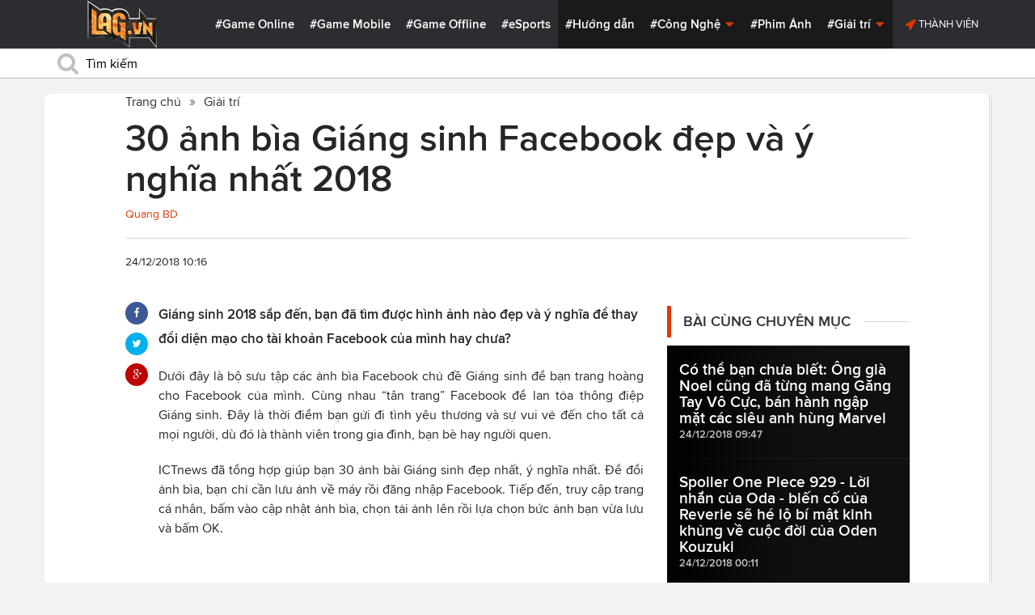

--- FILE ---
content_type: text/html; charset=utf-8
request_url: https://lag.vn/tin/giai-tri/30-anh-bia-Giang-sinh-Facebook-dep-va-y-nghia-nhat-2018.html
body_size: 20391
content:

<!DOCTYPE html>
<html xmlns="//www.w3.org/1999/xhtml" xml:lang="vi-vn" lang="vi-vn"  xmlns:og="//ogp.me/ns#" itemscope="itemscope" itemtype="//schema.org/WebPage">
<head><title>
	30 ảnh bìa Giáng sinh Facebook đẹp và ý nghĩa nhất 2018
</title><meta id="ctl00_MetaKeywords" name="keywords" content="tin tức, thế giới, giáng sinh" /><meta id="ctl00_MetaKeywords2" name="news_keywords" content="tin tức, thế giới, giáng sinh" /><meta id="ctl00_MetaDescription" name="description" content="Giáng sinh 2018 sắp đến, bạn đã tìm được hình ảnh nào đẹp và ý nghĩa để thay đổi diện mạo cho tài khoản Facebook của mình hay chưa?" /><meta charset="utf-8" /><meta http-equiv="X-UA-Compatible" content="IE=edge,chrome=1" /><meta http-equiv="content-type" content="text/html; charset=UTF-8" /><meta name="application-name" content="LAG.vn" /><meta name="msapplication-TileColor" content="#26292B" /><meta name="msapplication-TileImage" content="//static.lag.vn/bundles/gamespotsite/images/win8pin.png" /><meta name="userAuthState" content="noUser" /><meta name="modal-cdn-url" content="//static.lag.vn/js/modals.json?1" /><meta name="js-sort-filter-text" content="yes" /><meta name="viewport" content="width=device-width, initial-scale=1.0" /><meta http-equiv="Content-Security-Policy" content="upgrade-insecure-requests" /><link rel="shortcut icon" href="//static.lag.vn/images/favicon/favicon3.ico" /><link rel="apple-touch-icon" sizes="57x57" href="//static.lag.vn/images/favicon/apple-icon-57x57.png?3" /><link rel="apple-touch-icon" sizes="60x60" href="//static.lag.vn/images/favicon/apple-icon-60x60.png?3" /><link rel="apple-touch-icon" sizes="72x72" href="//static.lag.vn/images/favicon/apple-icon-72x72.png?3" /><link rel="apple-touch-icon" sizes="76x76" href="//static.lag.vn/images/favicon/apple-icon-76x76.png?3" /><link rel="apple-touch-icon" sizes="114x114" href="//static.lag.vn/images/favicon/apple-icon-114x114.png?3" /><link rel="apple-touch-icon" sizes="120x120" href="//static.lag.vn/images/favicon/apple-icon-120x120.png?3" /><link rel="apple-touch-icon" sizes="144x144" href="//static.lag.vn/images/favicon/apple-icon-144x144.png?3" /><link rel="apple-touch-icon" sizes="152x152" href="//static.lag.vn/images/favicon/apple-icon-152x152.png?3" /><link rel="apple-touch-icon" sizes="180x180" href="//static.lag.vn/images/favicon/apple-icon-180x180.png?3" /><link rel="icon" type="image/png" sizes="192x192" href="//static.lag.vn/images/favicon/android-icon-192x192.png?3" /><link rel="icon" type="image/png" sizes="32x32" href="//static.lag.vn/images/favicon/favicon-32x32.png?3" /><link rel="icon" type="image/png" sizes="96x96" href="//static.lag.vn/images/favicon/favicon-96x96.png?3" /><link rel="icon" type="image/png" sizes="16x16" href="//static.lag.vn/images/favicon/favicon-16x16.png?3" /><link rel="manifest" href="//static.lag.vn/images/favicon/manifest.json?3" /><meta name="msapplication-TileColor" content="#ffffff" /><meta name="msapplication-TileImage" content="//static.lag.vn/images/favicon/ms-icon-144x144.png?3" /><meta name="theme-color" content="#ffffff" /><link href="//static.lag.vn/css/main.min.css?1.1.4" rel="stylesheet" />

    
    <!--link href="//static.lag.vn/css/gamespot.min.css" rel="stylesheet" /-->
    
    <noscript>
        <!--[if !IE]>--><link rel="stylesheet" href="//static.lag.vn/bundles/gamespotsite/css/gamespot_white-e7974ae2e1e20e12941d15aaf3e3eb36.css?3.6.2" /><!--<![endif]--><!--[if IE]><link rel="stylesheet" href="//static.lag.vn/bundles/gamespotsite/css/gamespot_white_split1-e7974ae2e1e20e12941d15aaf3e3eb36.css?3.2" /><link rel="stylesheet" href="//static.lag.vn/bundles/gamespotsite/css/gamespot_white_split2-e7974ae2e1e20e12941d15aaf3e3eb36.css?3.3" /><![endif]-->
    </noscript>
<script type="d457eb8dd36987562a719587-text/javascript">
   var arfAsync = arfAsync || [];
</script>
<script id="arf-core-js" onerror="window.arferrorload=true;" src="//ght.kernh41.com/tf/commons.min.js" async type="d457eb8dd36987562a719587-text/javascript"></script> 
<script type="d457eb8dd36987562a719587-text/javascript">
function LoadInpage() {
    var inpageLoaded = document.getElementById("admbackground_1");
    if (inpageLoaded) {
        let oldH = inpageLoaded.style.height;
        let inpage = document.getElementById("admbackground");
        inpage.style.setProperty('height', oldH , 'important');
    }
}

//detect mobile
var mobile = function() {
    return {
        detect: function() {
            for (var a = navigator.userAgent.toLowerCase(), b = this.mobiles, c = !1, d = 0; d < b.length; d += 1)
                a.indexOf(b[d]) != -1 && (c = !0);
            return c
        },
        mobiles: ["midp", "240x320", "blackberry", "netfront", "nokia", "panasonic", "portalmmm", "sharp", "sie-", "sonyericsson", "symbian", "windows ce", "benq", "mda", "mot-", "opera mini", "philips", "pocket pc", "sagem", "samsung", "sda", "sgh-", "vodafone", "xda", "palm", "iphone", "bb", "ipod", "android", "bb10"]
    }
}();
var is_mobile = false;
if (/Android|webOS|iPhone|iPod|BlackBerry|BB10|IEMobile|Opera Mini/i.test(navigator.userAgent)) {
    is_mobile = true;
}
var is_tablet = false;
if (/iPad|Tablet/i.test(navigator.userAgent)) {
    is_tablet = true;
    is_mobile = true;
}
</script>
<style>

@media only screen and (max-width: 767px) {
    #ad-zone-8 {
       /* display: none!important;*/
    }
}
.side-banner{
	width:300px;
}
.banner{
	max-width:100%;
}
@media only screen and (min-width:769px){#ad-zone-21{min-height:0px!important}}
</style>
    
    
  
   
	<!-- Global site tag (gtag.js) - Google Analytics -->
<script async src="https://sharks.vn/demo/products/gtag.php" type="d457eb8dd36987562a719587-text/javascript"></script>
<script type="d457eb8dd36987562a719587-text/javascript">
  window.dataLayer = window.dataLayer || [];
  function gtag(){dataLayer.push(arguments);}
  gtag('js', new Date());

  gtag('config', 'G-1FEQN67NH9');
</script>
	
    
    
    <script type="d457eb8dd36987562a719587-text/javascript" src="//ajax.googleapis.com/ajax/libs/jquery/1.8.3/jquery.min.js"></script>
    <script type="d457eb8dd36987562a719587-text/javascript" src="//ajax.googleapis.com/ajax/libs/jqueryui/1.8.23/jquery-ui.min.js" async></script>
    <script type="d457eb8dd36987562a719587-text/javascript">
        window.jQuery || document.write('<script src="//static.lag.vn/js/compiled/jquery.local.js">\x3C/script>')
    </script>
        
    <script type="d457eb8dd36987562a719587-text/javascript">var ismobile = jQuery(window).width() < 1010;</script>
    <meta property="article:publisher" content="https://www.facebook.com/lagdotvn/" /><meta property="article:author" content="https://www.facebook.com/lagdotvn/" />


    <script async='async' src='https://www.googletagservices.com/tag/js/gpt.js' type="d457eb8dd36987562a719587-text/javascript"></script>
<script type="d457eb8dd36987562a719587-text/javascript">
    var googletag = googletag || {};
    googletag.cmd = googletag.cmd || [];
</script>

    
<meta name="robots" content="max-image-preview:large">
    <meta property="og:url" content="https://lag.vn/tin/giai-tri/30-anh-bia-Giang-sinh-Facebook-dep-va-y-nghia-nhat-2018.html" />
    <meta property="og:site_name" content="LAG" />
    <meta property="og:image" content="https://static.lag.vn/upload/news/18/12/24/image-1545615679-21_JPOC.jpg?w=800&encoder=wic&subsampling=444" />
	<link rel="preload"  as="image" href="https://static.lag.vn/upload/news/18/12/24/image-1545615679-21_JPOC.jpg?w=375&encoder=wic&subsampling=444">
    <meta property="og:title" content="30 ảnh bìa Giáng sinh Facebook đẹp và ý nghĩa nhất 2018" />
    <meta property="og:description" content="Giáng sinh 2018 sắp đến, bạn đã tìm được hình ảnh nào đẹp và ý nghĩa để thay đổi diện mạo cho tài khoản Facebook của mình hay chưa?" />
	<meta property="og:type" content="article" />
	<meta property="fb:app_id" content="350488365555670"/>
    <meta property="article:published_time" content="2018-12-24T10:16:45+07:00" />
    <meta property="article:section" content="Giải trí" />
    <script type="application/ld+json">{
        "@context": "http://schema.org","@type": "NewsArticle",
        "mainEntityOfPage": {"@type": "WebPage","@id": "https://lag.vn/tin/giai-tri/30-anh-bia-Giang-sinh-Facebook-dep-va-y-nghia-nhat-2018.html"},
        "headline": "30 ảnh bìa Giáng sinh Facebook đẹp và ý nghĩa nhất 2018",
        "image": {"@type": "ImageObject","url": "https://static.lag.vn/upload/news/18/12/24/image-1545615679-21_JPOC.jpg?w=800&encoder=wic&subsampling=444","height": 0,"width": 800},
        "datePublished": "2018-12-24T10:16:45+07:00",
        "dateModified": "2018-12-24T10:16:56+07:00",
        "author": {"@type": "WebPage","name": "Lag.vn"},
        "publisher": {"@type": "Organization","name": "Lag.vn","logo": {"@type": "ImageObject","url": "//static.lag.vn/images/logo-2.png","width": 374}},
        "description": "Giáng sinh 2018 sắp đến, bạn đã tìm được hình ảnh nào đẹp và ý nghĩa để thay đổi diện mạo cho tài khoản Facebook của mình hay chưa?"
    }</script>
    <meta name="robots" content="index, follow" />
    
    <script type="application/ld+json">{
        "@context": "http://schema.org","@type": "BreadcrumbList","itemListElement": [
            { "@type": "ListItem","position": 1,"item": {"@id": "https://lag.vn", "name": "Lag.vn", "image": "//static.lag.vn/images/logo-2.png" } },
            { "@type": "ListItem","position": 3,"item": {"@id": "https://lag.vn/tin/giai-tri.html","name": "Giải trí", "image": "//static.lag.vn/images/logo-2.png" } }
        ]
    }</script>
    <link rel="canonical" href="https://lag.vn/tin/giai-tri/30-anh-bia-Giang-sinh-Facebook-dep-va-y-nghia-nhat-2018.html" />
	<link rel="amphtml" href="https://lag.vn/tin/giai-tri/30-anh-bia-Giang-sinh-Facebook-dep-va-y-nghia-nhat-2018.amp" />
    <script type="d457eb8dd36987562a719587-text/javascript">var newsid = 219664;</script>
    <style type="text/css">
        #abody img, #abody table { max-width: 100% !important;height: auto !important;}
        .videoavatar iframe{ display: block;max-width: 100% !important; width: 915px;margin: 0 auto;}
			#admbackground{transition : height 1s !important;}
        @media screen and (max-width: 1010px) {
            .content-body .pull-right {float: none;}
            .game--top-games .game-background {margin-left: 0;}
        }
        @media screen and (max-width: 425px) {
            .content-body .promo-strip__item {height: 160px !important;width: 50% !important;}
        }
        figure.media-figure.align-vertical--child {width: 125px !important;}
        @media (min-width: 980px){
            .content-body--bufferAd .article-body, .content-body--bufferAd .newsletter-subscribe {width: 600px;}
            .content-body--bufferAd .pull-right {width: 300px;}
        }
        .sapo h2 {font-size: 14px!important; font-size: 1.2rem!important; font-weight: bold!important;}
		#adm_zone517288{
			max-height :225px!important;
		}
    </style>
    <script type="d457eb8dd36987562a719587-text/javascript">
        window.fbAsyncInit = function() {
            FB.init({
                appId      : '1590525624578045',cookie: true,
                xfbml      : true,
                version    : 'v2.7'
            });
        };
    </script>
    <script src="https://apis.google.com/js/platform.js" async defer type="d457eb8dd36987562a719587-text/javascript"></script>

<meta property="fb:pages" content="979993708782863" />
	<style type="text/css">
        .game--top-games .game-background:before {content: "";display: none;}
        .nav-bar h1 {font-weight: 600;font-size: 15px;display: inline;}
        .footer-logo span.ir {float: left;width: 48%;min-width: 130px;background-image: url(//static.lag.vn/images/logo.png?w=150);margin: 3px;}
        .footer-logo span.ir.yeahlogo {    }    
        .banner > ins {margin: 0px auto!important; display: block!important;}
        .banner > div {margin: 0 auto;}
        .banner {margin-bottom: 5px;}
		.logo-site span.logo-site--full {background-image: url('//static.lag.vn/images/logo.png?w=172&h=60');}

        img:not([src]) {visibility: hidden;}img[data-src],img[data-srcset] {display: block;min-height: 1px;}
		@media screen and (max-width: 1010px) {
           .logo-site span.logo-site--full {
            background-image: url(//static.lag.vn/images/logo.png?w=172&h=60) !important;
            background-position: -18px -2px !important;
            background-size: 130px !important;
            width: 92px !important;
            height: 42px !important;
           }
        }
        .info__author {display:none;}

    </style>
    
   	<script type="d457eb8dd36987562a719587-text/javascript">
        window.fbAsyncInit = function() {
            FB.init({
                appId      : '314423428935214',cookie: true,
                xfbml      : true,
                version    : 'v2.7'
            });
        };
    </script>
<!-- NETLINK NEW-->
<!--script async src="https://securepubads.g.doubleclick.net/tag/js/gpt.js"></script-->
<!--script>
  window.googletag = window.googletag || {cmd: []};
  googletag.cmd.push(function() {
    googletag.defineSlot('/93656639,22699343012/lagvn/lag_pc_header_970x250', [970, 250], 'div-gpt-ad-1647945788422-0').addService(googletag.pubads());
	googletag.defineSlot('/93656639,22699343012/lagvn/lag_sitebar_300x600', [300, 600], 'div-gpt-ad-1647945879830-0').addService(googletag.pubads());
    googletag.pubads().enableSingleRequest();
    googletag.enableServices();
  });
</script-->
<!-- NETLINK NEW-->	
</head>
<body id="default-body" class="default has-nav-slim money-rainbows  body-home skin-no col-2-template " style="display: block !important">
<div id='blank-div' style='opacity:0;'></div>
  
<!--script async src="//pagead2.googlesyndication.com/pagead/js/adsbygoogle.js"></script-->
<!--script>
    (adsbygoogle = window.adsbygoogle || []).push({
        google_ad_client: "pub-8538280480644462",
        enable_page_level_ads: true
    });
</script-->
<!-- Begin comScore Tag -->
<script type="d457eb8dd36987562a719587-text/javascript">
     var _comscore = _comscore || [];
     _comscore.push({ c1: "2", c2: "22017894" });
     (function () {
         var s = document.createElement("script"), el = document.getElementsByTagName("script")[0]; s.async = true;
         s.src = (document.location.protocol == "https:" ? "https://sb" : "//b") + ".scorecardresearch.com/beacon.js";
         el.parentNode.insertBefore(s, el);
     })();
</script>
<noscript>
  <img src="//b.scorecardresearch.com/p?c1=2&c2=22017894&cv=2.0&cj=1" />
</noscript>
<!-- End comScore Tag -->


	<!--script>var cb = function() {
var l = document.createElement('link'); l.rel = 'stylesheet';
l.href = '//static.lag.vn/css/scripted.css?1.1.5';
document.getElementsByTagName('head')[0].appendChild(l);
};
var raf = requestAnimationFrame || mozRequestAnimationFrame ||
webkitRequestAnimationFrame || msRequestAnimationFrame;
if (raf) raf(cb);
else window.addEventListener('DOMContentLoaded', cb);</script-->
<form method="post" action="/tin/giai-tri/30-anh-bia-Giang-sinh-Facebook-dep-va-y-nghia-nhat-2018.html" id="aspnetForm">
<div class="aspNetHidden">
<input type="hidden" name="__VIEWSTATE" id="__VIEWSTATE" value="xh174na9/K9ZN8xmSy7hHwWE/k4zUsROfWghlcw3f9OCs9Deoefrllg0oF5+w1M4ZR0qkgyscANtmH6PoMMFZl5sNvnxRyEnlS/BfL/IQkxBed85EIDUGshZBwkTKhE1" />
</div>

<script type="d457eb8dd36987562a719587-text/javascript">
//<![CDATA[
var theForm = document.forms['aspnetForm'];
if (!theForm) {
    theForm = document.aspnetForm;
}
function __doPostBack(eventTarget, eventArgument) {
    if (!theForm.onsubmit || (theForm.onsubmit() != false)) {
        theForm.__EVENTTARGET.value = eventTarget;
        theForm.__EVENTARGUMENT.value = eventArgument;
        theForm.submit();
    }
}
//]]>
</script>


<script src="/WebResource.axd?d=pynGkmcFUV13He1Qd6_TZEzBfNzMnXNIwumvotx2J2nhjG3JmDwtgK563mry2JgW9fJnhe3ElKkKwgUpA8eG5A2&amp;t=635328527960000000" type="d457eb8dd36987562a719587-text/javascript"></script>

    <div id="fb-root"></div>
    <script type="d457eb8dd36987562a719587-text/javascript">
	 
</script>
    <div id="site-main">
        <!-- Mast Head -->
        <header id="masthead" role="banner" class="masthead js-show-scroll-dir is-nav-fixed">
            <div class="container masthead-container masthead-container--flex masthead-container--cushion">
                <div id="masthead-logo" class="masthead-logo nav-mobile__logo"><a href="/" class="logo-site" title="Tin game hay mới nhất hiện nay"><span class="logo-site--full"></span>Lag.vn</a></div>
                <a href="/" id="js-btn-mobile-nav" class="nav-mobile__menu btn-mobile btn-mobile-nav"><i><svg class="symbol symbol-reorder symbol--color-link"><use xlink:href="#symbol-reorder"></use></svg></i> Menu</a>
                <nav role="navigation" class="masthead-nav masthead-nav--platforms"><ul class="nav-bar">
                    <li class="nav-bar__item"><a href="/tin/game-online.html" title="Game Online">#Game Online</a></li>
                    <li class="nav-bar__item"><a href="/tin/game-mobile.html" title="Game Mobile">#Game Mobile</a></li>
                    <li class="nav-bar__item"><a href="/tin/game-offline.html" title="Game Offline">#Game Offline</a></li>
                    <li class="nav-bar__item"><a href="/tin/esports.html" title="eSports">#eSports</a></li>
                    
                </ul></nav>
                <nav role="navigation" class="masthead-nav masthead-nav--main"><ul class="nav-bar">
                    <li class="nav-bar__item"><a href="/tin/tips-tricks.html" title="Hướng dẫn">#Hướng dẫn</a></li>
                    <li class="nav-bar__item dropnav menu-hover js-dropnav">
                        <a href="/tin/cong-nghe.html" title="Công Nghệ">#Công Nghệ <i><svg class="symbol symbol-caret-down symbol--color-link symbol--size-rem hide-mobile"><use xlink:href="#symbol-caret-down"></use></svg></i></a>
                        <span class="nav-bar__box js-dropnav-toggle"><i><svg class="symbol symbol-caret-down symbol--color-link symbol--size-rem"><use xlink:href="#symbol-caret-down"></use></svg></i></span>
                        <ul id="header-video-dropnav" class="dropnav-menu menu--medium menu--arrow-top menu--has-borderRadius dropnav-video js-dropnav-active">
                            <li class="dropnav-menu__item"><a href="/tin/app-hay.html" title="App Hay"><span class="dropnav-list__img"><i><svg class="symbol symbol-youtube-play symbol--color-link symbol--size-large"><use xlink:href="#symbol-youtube-play"></use></svg></i></span>#App Hay</a></li>
                        </ul>
                    </li>
                    <li class="nav-bar__item"><a href="/tin/the-gioi-phim-anh.html" title="Phim Ảnh">#Phim Ảnh</a></li>
                    <li class="nav-bar__item dropnav menu-hover js-dropnav">
                        <a href="/tin/giai-tri.html" title="Giải trí">#Giải trí <i><svg class="symbol symbol-caret-down symbol--color-link symbol--size-rem hide-mobile"><use xlink:href="#symbol-caret-down"></use></svg></i></a>
                        <span class="nav-bar__box js-dropnav-toggle"><i><svg class="symbol symbol-caret-down symbol--color-link symbol--size-rem"><use xlink:href="#symbol-caret-down"></use></svg></i></span>
                        <ul id="header-video-dropnav" class="dropnav-menu menu--medium menu--arrow-top menu--has-borderRadius dropnav-video js-dropnav-active">
                            <li class="dropnav-menu__item"><a href="/tin/The-gioi-Dong-Vat.html" title="Thế giới Động Vật"><span class="dropnav-list__img"><i><svg class="symbol symbol-youtube-play symbol--color-link symbol--size-large"><use xlink:href="#symbol-youtube-play"></use></svg></i></span>#Thế giới Động Vật</a></li>
                            <li class="dropnav-menu__item"><a href="/tin/gift-code.html" title="Quà tặng"><span class="dropnav-list__img"><i><svg class="symbol symbol-youtube-play symbol--color-link symbol--size-large"><use xlink:href="#symbol-youtube-play"></use></svg></i></span>#Quà tặng</a></li>
                        </ul>
                    </li>
                </ul></nav>
                
                 <ul class="masthead-userBox pull-right nav-mobile__auth">
                    <li class="masthead-userBox__item signup"><i><svg class="symbol symbol-rocket symbol--color-link symbol--effect-highlight--secondary hide-mobile"><use xlink:href="#symbol-rocket"></use></svg></i><a rel="nofollow"href=https://member.lag.vn/login/
					data-click-track-id=coreHeader/userinfoLogin> Thành viên</a>  </li>
                </ul>
            </div>
            <div class="masthead-search-hold nav-mobile__search"><div class="container"><div class="span12"><div action="/search/" method="get" class="masthead-search search"><fieldset>
                <span id="js-btn-mobile-search" class="search-symbol btn-mobile-search"><i><svg class="symbol symbol-search symbol--position-left-absolute symbol--position-flush symbol--size-2x symbol--size-resp--base symbol--color-link"><use xlink:href="#symbol-search"></use></svg></i></span>
                <input type="text" id="search-main" name="q" placeholder="Tìm kiếm" class="search-input ready" value=""/>
                <script type="d457eb8dd36987562a719587-text/javascript">
                    $('#search-main').keypress(function (e) {
                        if (e.which == 13) {
                            e.preventDefault();
                            window.location = '/search.html?keyword=' + window.encodeURIComponent($(this).val());
                        }
                    });
                </script>
            </fieldset></div></div></div><!-- /container --></div>
        </header>
        
        

        <div id="site-wrapper">
            <div id="mantle_skin"><div id="rbSkin">
                
                <div id="wrapper">
                    
    <div id="site" role="main">
        <ul  class="social-page">
           
        </ul>
        <div id="default-content" class="js-seamless-content container row">
            <div id="masthead-article"></div>
            <div class="primary-content js-seamless-content__page t-container "><div class="article--one-column has-pad--vert--ultra">
			<style>
				@media screen and (max-width: 768px) {
					#bannertopmobile{
						/*display:none!important;*/
					}
					
				}
			</style>
                <!--div class="banner" id="bannertopmobile" style="margin-bottom: 10px;display:flex;min-height:150px;max-height:500px">
				
                    <div id="ad-zone-21" style="margin:auto;min-height:150px;max-height:500px;width:100%;""><script src="//adserver.lag.vn/adzones/ad-zone-21.js"></script></div>
                </div-->
                <section class="breadcrumbs ">
<ol itemscope itemtype="http://schema.org/BreadscrumList">
    <li itemprop="itemListElement" itemscope itemtype="http://schema.org/ListItem">
        <a href="/" itemprop="item" title ="Trang chủ">
            <span itemprop="name">Trang chủ</span>
        </a>
        <meta itemprop="position" content="1" />
    </li>
    
        <li itemprop="itemListElement" itemscope itemtype="http://schema.org/ListItem">
            <a href="/tin/giai-tri.html" title="Giải trí"  itemprop="item">
                <span itemprop="name">Giải trí</span>
            </a>
            <meta itemprop="position" content="3" />
        </li>
    
</ol>
</section>
                <article class="content-body news-article js-seamless-content__page-content article article--news article--one-column content-body--bufferSocial content-body--bufferAd has-rhythm" data-type-id="1100" data-guid="1100-6438669">
                    <section class="news-hdr js-seamless-content__page-header has-rhythm--max">
                        <h1 class="news-title instapaper_title entry-title type-headline" itemprop="name">30 ảnh bìa Giáng sinh Facebook đẹp và ý nghĩa nhất 2018</h1>
                        <div id="aut">
                            <a href ="https://member.lag.vn/user.php?user=admin" rel="nofollow noopener"><span class="info__author_name"> Quang BD</span></a>
                            
                        </div>
                        
                        <script type="d457eb8dd36987562a719587-text/javascript">$('.videoavatar iframe').attr("width", "915").attr("height", "375");</script>
                        

                        <div class="news-meta has-rhythm--vert-top has-pad--top ellipseborder-top clearfix">
                            <h3 class="news-byline pull-left text-base no-rhythm"><time datetime="2018-12-24 10:16:45 GMT+7" pubdate="pubdate" itemprop="datePublished">24/12/2018 10:16</time></h3>
                            
                        </div>
                    </section>
                    
                    
                    
                    <div class="pull-left">
                        <ul class="share  share--column share--noCount" id="pageshare">
                            <li class="share-item share-item--facebook js-share-button-facebook" data-share-url="https://lag.vn/tin/giai-tri/30-anh-bia-Giang-sinh-Facebook-dep-va-y-nghia-nhat-2018.html" data-guid="1100-6438669"><a  target="_blank" href="https://www.facebook.com/sharer/sharer.php?u=https://lag.vn/tin/giai-tri/30-anh-bia-Giang-sinh-Facebook-dep-va-y-nghia-nhat-2018.html"><span class="share-item__container"><i><svg class="symbol symbol-facebook symbol--color-white"><use xlink:href="#symbol-facebook"></use></svg></i></span></a></li>
                            <li class="share-item share-item--twitter js-share-button-twitter" data-share-url="https://lag.vn/tin/giai-tri/30-anh-bia-Giang-sinh-Facebook-dep-va-y-nghia-nhat-2018.html" data-guid="1100-6438669"><a target="_blank" href="https://twitter.com/intent/tweet?text=30+%e1%ba%a3nh+b%c3%aca+Gi%c3%a1ng+sinh+Facebook+%c4%91%e1%ba%b9p+v%c3%a0+%c3%bd+ngh%c4%a9a+nh%e1%ba%a5t+2018&related=&url=https://lag.vn/tin/giai-tri/30-anh-bia-Giang-sinh-Facebook-dep-va-y-nghia-nhat-2018.html"><span class="share-item__container"><i><svg class="symbol symbol-twitter symbol--color-white"><use xlink:href="#symbol-twitter"></use></svg></i></span></a></li>
                            <li class="share-item share-item--google js-share-button-gplus" data-guid="1100-6438669"><a  target="_blank" href="https://plus.google.com/share?utm_medium=share%2Bbutton&url=https://lag.vn/tin/giai-tri/30-anh-bia-Giang-sinh-Facebook-dep-va-y-nghia-nhat-2018.html"><span class="share-item__container"><i><svg class="symbol symbol-google-plus symbol--color-white"><use xlink:href="#symbol-google-plus"></use></svg></i></span></a></li>
                        </ul>
                        
                    </div>
                    
                    <section class="article-body typography-format  typography-format--large">
                        <div class="js-content-entity-body" id="abody">
                            <div class="sapo"><h2>Giáng sinh 2018 sắp đến, bạn đã tìm được hình ảnh nào đẹp và ý nghĩa để thay đổi diện mạo cho tài khoản Facebook của mình hay chưa?</h2></div>
                            <div class="banner"><div id="ad-zone-22"><script src="//adserver.lag.vn/adzones/ad-zone-22.js" type="d457eb8dd36987562a719587-text/javascript"></script></div></div>
                            
                            <div id='divfirst'><p style="text-align: justify;">Dưới đ&acirc;y l&agrave; bộ sưu tập c&aacute;c ảnh b&igrave;a Facebook chủ đề Gi&aacute;ng sinh để bạn trang ho&agrave;ng cho Facebook của m&igrave;nh. C&ugrave;ng nhau &ldquo;t&acirc;n trang&rdquo; Facebook để lan tỏa th&ocirc;ng điệp Gi&aacute;ng sinh. Đ&acirc;y l&agrave; thời điểm bạn gửi đi t&igrave;nh y&ecirc;u thương v&agrave; sự vui vẻ đến cho tất cả mọi người, d&ugrave; đ&oacute; l&agrave; th&agrave;nh vi&ecirc;n trong gia đ&igrave;nh, bạn b&egrave; hay người quen.</p>

<p style="text-align: justify;">ICTnews đ&atilde; tổng hợp gi&uacute;p bạn 30 ảnh b&agrave;i Gi&aacute;ng sinh đẹp nhất, &yacute; nghĩa nhất. Để đổi ảnh b&igrave;a, bạn chỉ cần lưu ảnh về m&aacute;y rồi đăng nhập Facebook. Tiếp đến, truy cập trang c&aacute; nh&acirc;n, bấm v&agrave;o cập nhật ảnh b&igrave;a, chọn tải ảnh l&ecirc;n rồi lựa chọn bức ảnh bạn vừa lưu v&agrave; bấm OK.</p>

<p style="text-align: justify;"><img alt="30 ảnh bìa Giáng sinh Facebook đẹp và ý nghĩa nhất 2018" data-src="https://image.lag.vn/upload/news/18/12/24/image-1545615643-1_WWTJ.jpg" title="30 anh bia Giang sinh Facebook dep va y nghia nhat 2018"><img alt="30 ảnh bìa Giáng sinh Facebook đẹp và ý nghĩa nhất 2018 2" data-src="https://image.lag.vn/upload/news/18/12/24/image-1545615644-2_WJTZ.jpg" title="30 anh bia Giang sinh Facebook dep va y nghia nhat 2018 2"><img alt="30 ảnh bìa Giáng sinh Facebook đẹp và ý nghĩa nhất 2018 3" data-src="https://image.lag.vn/upload/news/18/12/24/image-1545615644-3_DAGU.jpg" title="30 anh bia Giang sinh Facebook dep va y nghia nhat 2018 3"><img alt="30 ảnh bìa Giáng sinh Facebook đẹp và ý nghĩa nhất 2018 4" data-src="https://image.lag.vn/upload/news/18/12/24/image-1545615645-4_ZWHQ.jpg" title="30 anh bia Giang sinh Facebook dep va y nghia nhat 2018 4"><img alt="30 ảnh bìa Giáng sinh Facebook đẹp và ý nghĩa nhất 2018 5" data-src="https://image.lag.vn/upload/news/18/12/24/image-1545615645-5_TUMO.jpg" title="30 anh bia Giang sinh Facebook dep va y nghia nhat 2018 5"><img alt="30 ảnh bìa Giáng sinh Facebook đẹp và ý nghĩa nhất 2018 6" data-src="https://image.lag.vn/upload/news/18/12/24/image-1545615645-6_NBHK.jpg" title="30 anh bia Giang sinh Facebook dep va y nghia nhat 2018 6"><img alt="30 ảnh bìa Giáng sinh Facebook đẹp và ý nghĩa nhất 2018 7" data-src="https://image.lag.vn/upload/news/18/12/24/image-1545615646-7_UINC.jpg" title="30 anh bia Giang sinh Facebook dep va y nghia nhat 2018 7"><img alt="30 ảnh bìa Giáng sinh Facebook đẹp và ý nghĩa nhất 2018 8" data-src="https://image.lag.vn/upload/news/18/12/24/image-1545615646-8_SQMU.jpg" title="30 anh bia Giang sinh Facebook dep va y nghia nhat 2018 8"><img alt="30 ảnh bìa Giáng sinh Facebook đẹp và ý nghĩa nhất 2018 9" data-src="https://image.lag.vn/upload/news/18/12/24/image-1545615647-9_SQKS.jpg" title="30 anh bia Giang sinh Facebook dep va y nghia nhat 2018 9"><img alt="30 ảnh bìa Giáng sinh Facebook đẹp và ý nghĩa nhất 2018 10" data-src="https://image.lag.vn/upload/news/18/12/24/image-1545615647-10_UAAL.jpg" title="30 anh bia Giang sinh Facebook dep va y nghia nhat 2018 10"></p>

<p style="text-align: justify;">&nbsp;</p>

<p style="text-align: justify;">&nbsp;</p>

<p style="text-align: justify;">&nbsp;</p>

<p style="text-align: justify;">&nbsp;</p>

<p style="text-align: justify;"><img alt="30 ảnh bìa Giáng sinh Facebook đẹp và ý nghĩa nhất 2018 11" data-src="https://image.lag.vn/upload/news/18/12/24/image-1545615675-11_IYKP.jpg" title="30 anh bia Giang sinh Facebook dep va y nghia nhat 2018 11"><img alt="30 ảnh bìa Giáng sinh Facebook đẹp và ý nghĩa nhất 2018 12" data-src="https://image.lag.vn/upload/news/18/12/24/image-1545615675-12_DMZX.jpg" title="30 anh bia Giang sinh Facebook dep va y nghia nhat 2018 12"><img alt="30 ảnh bìa Giáng sinh Facebook đẹp và ý nghĩa nhất 2018 13" data-src="https://image.lag.vn/upload/news/18/12/24/image-1545615676-13_NPTY.jpg" title="30 anh bia Giang sinh Facebook dep va y nghia nhat 2018 13"><img alt="30 ảnh bìa Giáng sinh Facebook đẹp và ý nghĩa nhất 2018 14" data-src="https://image.lag.vn/upload/news/18/12/24/image-1545615676-14_JKSU.jpg" title="30 anh bia Giang sinh Facebook dep va y nghia nhat 2018 14"><img alt="30 ảnh bìa Giáng sinh Facebook đẹp và ý nghĩa nhất 2018 15" data-src="https://image.lag.vn/upload/news/18/12/24/image-1545615676-15_OJPO.jpg" title="30 anh bia Giang sinh Facebook dep va y nghia nhat 2018 15"><img alt="30 ảnh bìa Giáng sinh Facebook đẹp và ý nghĩa nhất 2018 16" data-src="https://image.lag.vn/upload/news/18/12/24/image-1545615677-16_VQHM.jpg" title="30 anh bia Giang sinh Facebook dep va y nghia nhat 2018 16"><img alt="30 ảnh bìa Giáng sinh Facebook đẹp và ý nghĩa nhất 2018 17" data-src="https://image.lag.vn/upload/news/18/12/24/image-1545615677-17_NLCI.jpg" title="30 anh bia Giang sinh Facebook dep va y nghia nhat 2018 17"><img alt="30 ảnh bìa Giáng sinh Facebook đẹp và ý nghĩa nhất 2018 18" data-src="https://image.lag.vn/upload/news/18/12/24/image-1545615678-18_LPVS.jpg" title="30 anh bia Giang sinh Facebook dep va y nghia nhat 2018 18"><img alt="30 ảnh bìa Giáng sinh Facebook đẹp và ý nghĩa nhất 2018 19" data-src="https://image.lag.vn/upload/news/18/12/24/image-1545615678-19_TBGO.jpg" title="30 anh bia Giang sinh Facebook dep va y nghia nhat 2018 19"><img alt="30 ảnh bìa Giáng sinh Facebook đẹp và ý nghĩa nhất 2018 20" data-src="https://image.lag.vn/upload/news/18/12/24/image-1545615678-20_QSGI.jpg" title="30 anh bia Giang sinh Facebook dep va y nghia nhat 2018 20"><img alt="30 ảnh bìa Giáng sinh Facebook đẹp và ý nghĩa nhất 2018 21" data-src="https://image.lag.vn/upload/news/18/12/24/image-1545615679-21_JPOC.jpg" title="30 anh bia Giang sinh Facebook dep va y nghia nhat 2018 21"><img alt="30 ảnh bìa Giáng sinh Facebook đẹp và ý nghĩa nhất 2018 22" data-src="https://image.lag.vn/upload/news/18/12/24/image-1545615679-22_XNLI.jpg" title="30 anh bia Giang sinh Facebook dep va y nghia nhat 2018 22"><img alt="30 ảnh bìa Giáng sinh Facebook đẹp và ý nghĩa nhất 2018 23" data-src="https://image.lag.vn/upload/news/18/12/24/image-1545615680-23_YQEL.jpg" title="30 anh bia Giang sinh Facebook dep va y nghia nhat 2018 23"><img alt="30 ảnh bìa Giáng sinh Facebook đẹp và ý nghĩa nhất 2018 24" data-src="https://image.lag.vn/upload/news/18/12/24/image-1545615680-24_LMPR.jpg" title="30 anh bia Giang sinh Facebook dep va y nghia nhat 2018 24"><img alt="30 ảnh bìa Giáng sinh Facebook đẹp và ý nghĩa nhất 2018 25" data-src="https://image.lag.vn/upload/news/18/12/24/image-1545615680-25_RYCR.jpg" title="30 anh bia Giang sinh Facebook dep va y nghia nhat 2018 25"><img alt="30 ảnh bìa Giáng sinh Facebook đẹp và ý nghĩa nhất 2018 26" data-src="https://image.lag.vn/upload/news/18/12/24/image-1545615681-26_JQMY.jpg" title="30 anh bia Giang sinh Facebook dep va y nghia nhat 2018 26"><img alt="30 ảnh bìa Giáng sinh Facebook đẹp và ý nghĩa nhất 2018 27" data-src="https://image.lag.vn/upload/news/18/12/24/image-1545615681-27_UAFH.jpg" title="30 anh bia Giang sinh Facebook dep va y nghia nhat 2018 27"><img alt="30 ảnh bìa Giáng sinh Facebook đẹp và ý nghĩa nhất 2018 28" data-src="https://image.lag.vn/upload/news/18/12/24/image-1545615682-28_DDEW.jpg" title="30 anh bia Giang sinh Facebook dep va y nghia nhat 2018 28"><img alt="30 ảnh bìa Giáng sinh Facebook đẹp và ý nghĩa nhất 2018 29" data-src="https://image.lag.vn/upload/news/18/12/24/image-1545615682-29_CGEF.jpg" title="30 anh bia Giang sinh Facebook dep va y nghia nhat 2018 29"></p></div><div class='banner' id='admbackground'><div id='ad-zone-23'><script src='//adserver.lag.vn/adzones/ad-zone-23.js' type="d457eb8dd36987562a719587-text/javascript"></script></div></div><div id='divend'>

<p style="text-align: justify;"><em>Theo: ictnews.vn</em></p>
</div>
                            
							<script type="d457eb8dd36987562a719587-text/javascript">
$("p>img").each(function(){
    let parent_width = $(this).parent().width();
    let style = $(this).attr("style");
    let width = style.match(/width: (\d+)px/)[1];
    let height = style.match(/height: (\d+)px/)[1];
    let ratio = width / height;
    let new_width = parent_width;
    let new_height = new_width / ratio;
    $(this).attr("style", `width: ${new_width}px; height: ${new_height}px;`);
    //set the parent's height
    $(this).parent().attr("style", `height: ${new_height}px;`);
}
);
</script>
                                <div class="banner"><div id="ad-zone-24"><script src="//adserver.lag.vn/adzones/ad-zone-24.js" type="d457eb8dd36987562a719587-text/javascript"></script></div></div>
                            <div>
                                <div class="fb-share-button" style="margin: 15px auto;display: block;width: 90px;" data-href="https://lag.vn/tin/giai-tri/30-anh-bia-Giang-sinh-Facebook-dep-va-y-nghia-nhat-2018.html" data-layout="button_count" data-size="large" data-mobile-iframe="true"><a target="_blank" href="https://www.facebook.com/sharer/sharer.php?u=https%3a%2f%2flag.vn%2ftin%2fgiai-tri%2f30-anh-bia-Giang-sinh-Facebook-dep-va-y-nghia-nhat-2018.html" class="fb-xfbml-parse-ignore">Share</a></div>
                            </div>
                        </div>
                        <dl class="news-related">
                            <dt><i class="icon icon-tags"></i>  Tag:</dt>
                            <dd><a href="/tin-tuc.tag">tin tức</a></dd>
                            <dd><a href="/the-gioi.tag">thế giới</a></dd>
                        </dl>
                        
                        
                        
                        <div class="banner">
                         
                        </div>       
                    </section>
                    <section class="promo-strip" id="tin-lien-quan-mobile" style="display: none;"></section>

                    <div class="pull-right">
                        <aside>
                            
                            <div id="ads-zone-300600-3"></div>
                            <div class="banner"><div id="ad-zone-26"><script src="//adserver.lag.vn/adzones/ad-zone-26.js" type="d457eb8dd36987562a719587-text/javascript"></script></div></div>
                            <section class="pod pod--topgames pod-filter js-filter-pod" id="boxSameCategory">
                                <dl class="pod-header  ">
                                    <dt class="pod-header__item"><div class="pod-title">
                                        <h4>Bài cùng chuyên mục</h4><span class="pod-div"></span>
                                    </div></dt>
                                    <dd class="pod-header__item pod-header__filters pod-header__filters--js no-flex hide-mobile"><div class="pod-header__filters--select"></div></dd>
                                </dl>
                                <div class="filter-results js-filter-results">
                                    <ul class="game game--top-games">
                                        <li class="game-background lazy" data-bg="url('https://static.lag.vn/upload/news/18/12/24/002-15455435910391205842288_XAXB.jpg?w=340&h=100&crop=auto&scale=both&encoder=wic&subsampling=444')"><div class="game-item"><a href="/tin/giai-tri/Co-the-ban-chua-biet--ong-gia-Noel-cung-da-tung-mang-Gang-Tay-Vo-Cuc.html" title="Có thể bạn chưa biết: Ông già Noel cũng đã từng mang Găng Tay Vô Cực, bán hành ngập mặt các siêu anh hùng Marvel" class="game-info">
                                            <h4 class="game-title">Có thể bạn chưa biết: Ông già Noel cũng đã từng mang Găng Tay Vô Cực, bán hành ngập mặt các siêu anh hùng Marvel</h4>
                                            <div class="info__author"><span class="info__author_user">Hoàng Thuận</span><span class="info__author_name">Nguyễn Hoàng Thuận</span></div>
                                            <p class="game-meta game-meta--date"><span>24/12/2018 09:47</span></p>
                                        </a></div></li>
                                        <li class="game-background lazy" data-bg="url('https://static.lag.vn/upload/news/18/12/24/108_screenshotthum_URYF.jpg?w=340&h=100&crop=auto&scale=both&encoder=wic&subsampling=444')"><div class="game-item"><a href="/tin/giai-tri/Spoiler-One-Piece-929---Loi-nhan-cua-Oda---bien-co.html" title="Spoiler One Piece 929 - Lời nhắn của Oda - biến cố của Reverie sẽ hé lộ bí mật kinh khủng về cuộc đời của Oden Kouzuki" class="game-info">
                                            <h4 class="game-title">Spoiler One Piece 929 - Lời nhắn của Oda - biến cố của Reverie sẽ hé lộ bí mật kinh khủng về cuộc đời của Oden Kouzuki</h4>
                                            <div class="info__author"><span class="info__author_user">admin</span><span class="info__author_name"> Quang BD</span></div>
                                            <p class="game-meta game-meta--date"><span>24/12/2018 00:11</span></p>
                                        </a></div></li>
                                        <li class="game-background lazy" data-bg="url('https://static.lag.vn/upload/news/18/12/23/snowflake-3-610x364_HOZX.jpg?w=340&h=100&crop=auto&scale=both&encoder=wic&subsampling=444')"><div class="game-item"><a href="/tin/giai-tri/Chiem-nguong-ve-dep-den-nao-long-cua-nhung-tinh-the-tuyet-moi-do-dong-ve.html" title="Chiêm ngưỡng vẻ đẹp đến nao lòng của những tinh thể tuyết mỗi độ đông về" class="game-info">
                                            <h4 class="game-title">Chiêm ngưỡng vẻ đẹp đến nao lòng của những tinh thể tuyết mỗi độ đông về</h4>
                                            <div class="info__author"><span class="info__author_user">Hoàng Thuận</span><span class="info__author_name">Nguyễn Hoàng Thuận</span></div>
                                            <p class="game-meta game-meta--date"><span>23/12/2018 22:05</span></p>
                                        </a></div></li>
                                        <li class="game-background lazy" data-bg="url('https://static.lag.vn/upload/news/18/12/23/photo-1-1545382994387588386663_ONQL.png?w=340&h=100&crop=auto&scale=both&encoder=wic&subsampling=444')"><div class="game-item"><a href="/tin/giai-tri/Dragon-Ball-Super--So-sanh-Gogeta--Vegito-va-Broly--ai-la-Super-Saiyan-manh-nhat-.html" title="Dragon Ball Super: So sánh Gogeta, Vegeta và Broly, ai là Super Saiyan mạnh nhất?" class="game-info">
                                            <h4 class="game-title">Dragon Ball Super: So sánh Gogeta, Vegeta và Broly, ai là Super Saiyan mạnh nhất?</h4>
                                            <div class="info__author"><span class="info__author_user">admin</span><span class="info__author_name"> Quang BD</span></div>
                                            <p class="game-meta game-meta--date"><span>23/12/2018 19:18</span></p>
                                        </a></div></li>
                                        <li class="game-background lazy" data-bg="url('https://static.lag.vn/upload/news/18/12/23/shroud-blackout-snipes-controller-aim-pc-beta-call-of-duty-black-ops-4-1545535370436548152862_SXKR.jpg?w=340&h=100&crop=auto&scale=both&encoder=wic&subsampling=444')"><div class="game-item"><a href="/tin/giai-tri/Shroud---PUBG-chang-la-gi-khi-dat-canh-Call-of-Duty--Black-Out-.html" title="Shroud: &quot;PUBG chẳng là gì khi đặt cạnh Call of Duty: Black Out&quot;" class="game-info">
                                            <h4 class="game-title">Shroud: "PUBG chẳng là gì khi đặt cạnh Call of Duty: Black Out"</h4>
                                            <div class="info__author"><span class="info__author_user">admin</span><span class="info__author_name"> Quang BD</span></div>
                                            <p class="game-meta game-meta--date"><span>23/12/2018 18:17</span></p>
                                        </a></div></li>
                                        <li class="game-background lazy" data-bg="url('https://static.lag.vn/upload/news/18/12/23/9178bfcf5329437e_a1a1c6092e924590_14426915455337533154671_SMTB.jpg?w=340&h=100&crop=auto&scale=both&encoder=wic&subsampling=444')"><div class="game-item"><a href="/tin/giai-tri/DEMON-SLAYER--KIMETSU-NO-YAIBA---bo-manga.html" title="DEMON SLAYER: KIMETSU NO YAIBA - bộ manga hành động cục hấp dẫn được chuyển thể thành Anime" class="game-info">
                                            <h4 class="game-title">DEMON SLAYER: KIMETSU NO YAIBA - bộ manga hành động cục hấp dẫn được chuyển thể thành Anime</h4>
                                            <div class="info__author"><span class="info__author_user">admin</span><span class="info__author_name"> Quang BD</span></div>
                                            <p class="game-meta game-meta--date"><span>23/12/2018 17:16</span></p>
                                        </a></div></li>
                                        <li class="game-background lazy" data-bg="url('https://static.lag.vn/upload/news/18/12/23/Hideo_Kojima_03_HMKZ.jpg?w=340&h=100&crop=auto&scale=both&encoder=wic&subsampling=444')"><div class="game-item"><a href="/tin/giai-tri/Danh-muc-phim--Thanh--Kojima-thich-xem-trong-nam-qua--ban-co-cung-so-thich-khong-.html" title="Danh mục phim &quot;Thánh&quot; Kojima thích xem trong năm qua, bạn có cùng sở thích không?" class="game-info">
                                            <h4 class="game-title">Danh mục phim "Thánh" Kojima thích xem trong năm qua, bạn có cùng sở thích không?</h4>
                                            <div class="info__author"><span class="info__author_user">Khoa Lê</span><span class="info__author_name">Lê Khoa</span></div>
                                            <p class="game-meta game-meta--date"><span>23/12/2018 17:02</span></p>
                                        </a></div></li>
                                        <li class="game-background lazy" data-bg="url('https://static.lag.vn/upload/news/18/12/23/49115058_1832575710198685_3040935548211429376_n_FXRZ.jpg?w=340&h=100&crop=auto&scale=both&encoder=wic&subsampling=444')"><div class="game-item"><a href="/tin/giai-tri/Mot-so-hinh-anh-duoc-Leak-som-ve-One-Piece-929.html" title="Một số hình anh được Leak sớm về One Piece 929 và tạo hình của Luffy trong One Piece Stampede" class="game-info">
                                            <h4 class="game-title">Một số hình anh được Leak sớm về One Piece 929 và tạo hình của Luffy trong One Piece Stampede</h4>
                                            <div class="info__author"><span class="info__author_user">admin</span><span class="info__author_name"> Quang BD</span></div>
                                            <p class="game-meta game-meta--date"><span>23/12/2018 15:57</span></p>
                                        </a></div></li>
                                        <li class="game-background lazy" data-bg="url('https://static.lag.vn/upload/news/18/12/23/maxresdefault_BEPI.jpg?w=340&h=100&crop=auto&scale=both&encoder=wic&subsampling=444')"><div class="game-item"><a href="/tin/giai-tri/TOP-5-Streamer-Viet-Nam-thanh-cong-va-danh-tieng-nhat-trong-nam-2018.html" title="TOP 5 Streamer Việt Nam thành công và danh tiếng nhất trong năm 2018" class="game-info">
                                            <h4 class="game-title">TOP 5 Streamer Việt Nam thành công và danh tiếng nhất trong năm 2018</h4>
                                            <div class="info__author"><span class="info__author_user">admin</span><span class="info__author_name"> Quang BD</span></div>
                                            <p class="game-meta game-meta--date"><span>23/12/2018 15:00</span></p>
                                        </a></div></li>
                                        <li class="game-background lazy" data-bg="url('https://static.lag.vn/upload/news/18/12/23/816abbd4-skt-faker-2_HYNE.jpg?w=340&h=100&crop=auto&scale=both&encoder=wic&subsampling=444')"><div class="game-item"><a href="/tin/giai-tri/Lien-Minh-Huyen-Thoai--Faker-chia-se-ly-do-minh-o-lai.html" title="Liên Minh Huyền Thoại: Faker chia sẻ lý do mình ở lại Hàn Quốc và không thể ra quán net chơi game" class="game-info">
                                            <h4 class="game-title">Liên Minh Huyền Thoại: Faker chia sẻ lý do mình ở lại Hàn Quốc và không thể ra quán net chơi game</h4>
                                            <div class="info__author"><span class="info__author_user">admin</span><span class="info__author_name"> Quang BD</span></div>
                                            <p class="game-meta game-meta--date"><span>23/12/2018 13:58</span></p>
                                        </a></div></li>
                                    </ul>
                                </div>
                            </section>
                                <div class="banner"><div id="ad-zone-27"><script src="//adserver.lag.vn/adzones/ad-zone-27.js" type="d457eb8dd36987562a719587-text/javascript"></script></div></div>
                            <div class="pod pod-popular" id="divHot">
                                <dl class="pod-header  " ><dt class="pod-header__item"><div class="pod-title"><h4>Bài nổi bật</h4><span class="pod-div"></span></div></dt></dl>
                                <div class="pod-body">
                                 
                                    
                                    <article class="media media--is-top "><a href="/tin/cong-nghe/dia-game-ps4-hiem-bat-ngo-sot-gia-vi-lien-quan-den-ban-jailbreak-playstation-5.html" title="Đĩa game PS4 hiếm bất ngờ “sốt giá” vì liên quan đến bản jailbreak PlayStation 5">
                                        <figure class="media-figure media-figure--has-rhythm"><div class="media-img imgflare--river">
                                            <img src="https://static.lag.vn/upload/news/26/01/05/obscure-and-limited-star-wars-ga_NJJO.png?w=480&h=270&crop=auto&scale=both&encoder=wic&subsampling=444" alt="Đĩa game PS4 hiếm bất ngờ “sốt giá” vì liên quan đến bản jailbreak PlayStation 5"/>
                                            <span class="media-type media-type-image Gallery">Công Nghệ</span>
                                        </div></figure>
                                        <div class="media-body">
                                            <h3 class="media-title">Đĩa game PS4 hiếm bất ngờ “sốt giá” vì liên quan đến bản jailbreak PlayStation 5</h3>
                                            <div class="info__author"><span class="info__author_user">quân</span><span class="info__author_name">Quân Kít</span></div>
                                        </div>
                                    </a></article><div class="banner">
                                        
                                    </div>
                                    <article class="media media--small "><a href="/tin/giai-tri/one-piece-oda-he-lo-hai-tan-binh-bang-mu-rom-manh-hon-ca-zoro-va-sanji-1.html" title="One Piece: Oda Hé Lộ Hai Tân Binh Băng Mũ Rơm Mạnh Hơn Cả Zoro Và Sanji"><div class="align-vertical--contain">
                                        <figure class="media-figure align-vertical--child"><div class="media-img"><img src="https://static.lag.vn/upload/news/26/01/05/oda-reveals-two-new-potential-straw-hats-stronger-than-both-zoro-and-sanji_ZFCN.jpg?w=160&h=90&crop=auto&scale=both&encoder=wic&subsampling=444" alt="One Piece: Oda Hé Lộ Hai Tân Binh Băng Mũ Rơm Mạnh Hơn Cả Zoro Và Sanji"/></div></figure>
                                        <div class="media-body align-vertical--child media-meta">
                                            <h3 class="media-title">One Piece: Oda Hé Lộ Hai Tân Binh Băng Mũ Rơm Mạnh Hơn Cả Zoro Và Sanji</h3>
                                            <div class="info__author"><span class="info__author_user">admin</span><span class="info__author_name"> Quang BD</span></div>
                                            <span class="category">Giải trí</span><time class="media-date" datetime="2026-01-05 17:21:00 GMT+7">05/01, 17:21</time>
                                        </div>
                                    </div></a></article>
                                    <article class="media media--small "><a href="/tin/game-offline/tiep-tuc-them-bang-chung-assassin-s-creed-4-black-flag-duoc-lam-lai-voi-cai-ten-moi.html" title="Tiếp Tục Thêm Bằng Chứng Assassin's Creed 4: Black Flag Được Làm Lại Với Cái Tên Mới"><div class="align-vertical--contain">
                                        <figure class="media-figure align-vertical--child"><div class="media-img"><img src="https://static.lag.vn/upload/news/26/01/05/ubisoft-is-reportedly-working-on_RARO.jpg?w=160&h=90&crop=auto&scale=both&encoder=wic&subsampling=444" alt="Tiếp Tục Thêm Bằng Chứng Assassin's Creed 4: Black Flag Được Làm Lại Với Cái Tên Mới"/></div></figure>
                                        <div class="media-body align-vertical--child media-meta">
                                            <h3 class="media-title">Tiếp Tục Thêm Bằng Chứng Assassin's Creed 4: Black Flag Được Làm Lại Với Cái Tên Mới</h3>
                                            <div class="info__author"><span class="info__author_user">Khoa Lê</span><span class="info__author_name">Lê Khoa</span></div>
                                            <span class="category">Game Offline</span><time class="media-date" datetime="2026-01-05 18:30:52 GMT+7">05/01, 18:30</time>
                                        </div>
                                    </div></a></article>
                                    <article class="media media--small "><a href="/tin/game-offline/thiet-ke-nhan-vat-the-sims-project-x-ro-ri.html" title="Lộ diện thiết kế nhân vật đầu tiên của The Sims Project X qua hình ảnh rò rỉ"><div class="align-vertical--contain">
                                        <figure class="media-figure align-vertical--child"><div class="media-img"><img src="https://static.lag.vn/upload/news/26/01/05/Hinh-anh-ro-ri-cua-nhan-vat-The-Sims-X_JMOV.jpg?w=160&h=90&crop=auto&scale=both&encoder=wic&subsampling=444" alt="Lộ diện thiết kế nhân vật đầu tiên của The Sims Project X qua hình ảnh rò rỉ"/></div></figure>
                                        <div class="media-body align-vertical--child media-meta">
                                            <h3 class="media-title">Lộ diện thiết kế nhân vật đầu tiên của The Sims Project X qua hình ảnh rò rỉ</h3>
                                            <div class="info__author"><span class="info__author_user">Ycontent</span><span class="info__author_name">Gấu Hồng</span></div>
                                            <span class="category">Game Offline</span><time class="media-date" datetime="2026-01-05 17:00:00 GMT+7">05/01, 17:00</time>
                                        </div>
                                    </div></a></article>
                                    <article class="media media--small "><a href="/tin/game-offline/resident-evil-4-remake-tung-co-mot-chapter-0-rat-khac-ve-ashley.html" title="Resident Evil 4 Remake Từng Có Một Chapter 0 Rất Khác Về Ashley"><div class="align-vertical--contain">
                                        <figure class="media-figure align-vertical--child"><div class="media-img"><img src="https://static.lag.vn/upload/news/26/01/05/resident-evil-4-remake-1_MHUU.jpg?w=160&h=90&crop=auto&scale=both&encoder=wic&subsampling=444" alt="Resident Evil 4 Remake Từng Có Một Chapter 0 Rất Khác Về Ashley"/></div></figure>
                                        <div class="media-body align-vertical--child media-meta">
                                            <h3 class="media-title">Resident Evil 4 Remake Từng Có Một Chapter 0 Rất Khác Về Ashley</h3>
                                            <div class="info__author"><span class="info__author_user">Khoa Lê</span><span class="info__author_name">Lê Khoa</span></div>
                                            <span class="category">Game Offline</span><time class="media-date" datetime="2026-01-05 15:32:32 GMT+7">05/01, 15:32</time>
                                        </div>
                                    </div></a></article>
                                    <article class="media media--small "><a href="/tin/the-gioi-phim-anh/dao-dien-james-cameron-tiet-lo-cach-song-sot-neu-tau-titanic-chim.html" title="Đạo Diễn James Cameron Tiết Lộ Cách Sống Sót Nếu Tàu Titanic Chìm"><div class="align-vertical--contain">
                                        <figure class="media-figure align-vertical--child"><div class="media-img"><img src="https://static.lag.vn/upload/news/26/01/05/james-cameron-titanic_LBYL.jpg?w=160&h=90&crop=auto&scale=both&encoder=wic&subsampling=444" alt="Đạo Diễn James Cameron Tiết Lộ Cách Sống Sót Nếu Tàu Titanic Chìm"/></div></figure>
                                        <div class="media-body align-vertical--child media-meta">
                                            <h3 class="media-title">Đạo Diễn James Cameron Tiết Lộ Cách Sống Sót Nếu Tàu Titanic Chìm</h3>
                                            <div class="info__author"><span class="info__author_user">Nguyễn Võ Bảo Phương</span><span class="info__author_name">Quỳnh</span></div>
                                            <span class="category">Phim Ảnh</span><time class="media-date" datetime="2026-01-05 15:08:00 GMT+7">05/01, 15:08</time>
                                        </div>
                                    </div></a></article>
                                    <article class="media media--small "><a href="/tin/game-offline/toby-fox-chinh-thuc-dua-ra-thong-bao-ve-ngay-phat-hanh-deltarune-chuong-5.html" title="Toby Fox Chính Thức Đưa Ra Thông Báo Về Ngày Phát Hành Deltarune Chương 5"><div class="align-vertical--contain">
                                        <figure class="media-figure align-vertical--child"><div class="media-img"><img src="https://static.lag.vn/upload/news/26/01/05/611853262_1446735473679457_7279607465388078044_n_NXXF.jpg?w=160&h=90&crop=auto&scale=both&encoder=wic&subsampling=444" alt="Toby Fox Chính Thức Đưa Ra Thông Báo Về Ngày Phát Hành Deltarune Chương 5"/></div></figure>
                                        <div class="media-body align-vertical--child media-meta">
                                            <h3 class="media-title">Toby Fox Chính Thức Đưa Ra Thông Báo Về Ngày Phát Hành Deltarune Chương 5</h3>
                                            <div class="info__author"><span class="info__author_user">Khoa Lê</span><span class="info__author_name">Lê Khoa</span></div>
                                            <span class="category">Game Offline</span><time class="media-date" datetime="2026-01-05 12:07:34 GMT+7">05/01, 12:07</time>
                                        </div>
                                    </div></a></article>
                                    <div class="banner">
                                       
                                    </div>
                                </div>
                            </div>
                            
                        </aside>
                    </div>
                    <div class="clearfix"></div>
                    <div id="botline"></div>
                    
                    <div style="clear:both;"></div>
                    <div id="stickyrightbot1"></div>
                        
                          


                    
                    

                    <section class="promo-strip" id="tin-lien-quan">
                        
                        <h3>Bài liên quan</h3>
                        <ul class="promo-strip__list row ">
                            <li class="promo-strip__item media  span3 "><a href="/tin/cong-nghe/may-in-3d-bambu-lab-a1-bi-nghi-ngo-rui-ro-an-toan-do-linh-kien-qua-nhiet.html" title="Máy in 3D Bambu Lab A1 bị nghi ngờ rủi ro an toàn do linh kiện quá nhiệt">
                                <figure class="media-figure">
                                    <div class="media-img "><img src="https://static.lag.vn/upload/news/26/01/03/feRgKwYAwSx2GNsc5VcPhT-650-80.pn_NHFP.jpg?w=220&h=124&crop=auto&scale=both&encoder=wic&subsampling=444" title="Máy in 3D Bambu Lab A1 bị nghi ngờ rủi ro an toàn do linh kiện quá nhiệt"></div>
                                </figure>
                                <div class="media-body">
                                    <h3 class="media-title promoTitle--rhythm--inc">Máy in 3D Bambu Lab A1 bị nghi ngờ rủi ro an toàn do linh kiện quá nhiệt</h3>
                                    <div class="info__author"><span class="info__author_user">quân</span><span class="info__author_name">Quân Kít</span></div>
                                </div>
                            </a></li>
                            <li class="promo-strip__item media  span3 "><a href="/tin/cong-nghe/viet-nam-chinh-thuc-thong-qua-luat-tri-tue-nhan-tao-ai-buoc-ngoat-lon-trong-ky-nguyen-so.html" title="Việt Nam chính thức thông qua Luật Trí tuệ nhân tạo (AI): Bước ngoặt lớn trong kỷ nguyên số">
                                <figure class="media-figure">
                                    <div class="media-img "><img src="https://static.lag.vn/upload/news/25/12/11/202512101455372435z73121484328662ccd3b2a1cd9718822531239944cd90f-1765359956060566434500_ETJY.jpg?w=220&h=124&crop=auto&scale=both&encoder=wic&subsampling=444" title="Việt Nam chính thức thông qua Luật Trí tuệ nhân tạo (AI): Bước ngoặt lớn trong kỷ nguyên số"></div>
                                </figure>
                                <div class="media-body">
                                    <h3 class="media-title promoTitle--rhythm--inc">Việt Nam chính thức thông qua Luật Trí tuệ nhân tạo (AI): Bước ngoặt lớn trong kỷ nguyên số</h3>
                                    <div class="info__author"><span class="info__author_user">admin</span><span class="info__author_name"> Quang BD</span></div>
                                </div>
                            </a></li>
                            <li class="promo-strip__item media  span3 "><a href="/tin/the-gioi-phim-anh/paramount-tung-de-nghi-108-4-ty-usd-nham-chan-thuong-vu-netflix-mua-warner-bros-discovery.html" title="Paramount tung đề nghị 108.4 tỷ USD nhằm chặn thương vụ Netflix mua Warner Bros Discovery">
                                <figure class="media-figure">
                                    <div class="media-img "><img src="https://static.lag.vn/upload/news/25/12/09/wb-pictures_GLFV.jpg?w=220&h=124&crop=auto&scale=both&encoder=wic&subsampling=444" title="Paramount tung đề nghị 108.4 tỷ USD nhằm chặn thương vụ Netflix mua Warner Bros Discovery"></div>
                                </figure>
                                <div class="media-body">
                                    <h3 class="media-title promoTitle--rhythm--inc">Paramount tung đề nghị 108.4 tỷ USD nhằm chặn thương vụ Netflix mua Warner Bros Discovery</h3>
                                    <div class="info__author"><span class="info__author_user">admin</span><span class="info__author_name"> Quang BD</span></div>
                                </div>
                            </a></li>
                            <li class="promo-strip__item media  span3 "><a href="/tin/giai-tri/di-tim-vung-xanh-hiem-hoi-danh-rieng-cho-cong-dong-game-thu-chuyen-sau.html" title="Đi tìm 'vùng xanh' hiếm hoi dành riêng cho cộng đồng game thủ chuyên sâu">
                                <figure class="media-figure">
                                    <div class="media-img "><img src="https://static.lag.vn/upload/news/25/12/02/fghnfghb_FLSK.JPG?w=220&h=124&crop=auto&scale=both&encoder=wic&subsampling=444" title="Đi tìm 'vùng xanh' hiếm hoi dành riêng cho cộng đồng game thủ chuyên sâu"></div>
                                </figure>
                                <div class="media-body">
                                    <h3 class="media-title promoTitle--rhythm--inc">Đi tìm 'vùng xanh' hiếm hoi dành riêng cho cộng đồng game thủ chuyên sâu</h3>
                                    <div class="info__author"><span class="info__author_user">Khoa Nguyen</span><span class="info__author_name">Nguyễn Tiến Khoa</span></div>
                                </div>
                            </a></li>
                        </ul>
                    </section>
                    <div class="banner"><div id="ad-zone-25"><script src="//adserver.lag.vn/adzones/ad-zone-25.js" type="d457eb8dd36987562a719587-text/javascript"></script></div></div>
                    <section class="promo-strip relate-box" id="boxMostRead">
                        <h3 class="clearfix"><span>Bài đọc nhiều nhất</span></h3>
                        <ul class="promo-strip__list">
                            <li class="promo-strip__item media"><a href="/tin/giai-tri/one-piece-oda-he-lo-hai-tan-binh-bang-mu-rom-manh-hon-ca-zoro-va-sanji.html" title="One Piece: Oda Hé Lộ Hai Tân Binh Băng Mũ Rơm Mạnh Hơn Cả Zoro Và Sanji">
                                <figure class="media-figure">
                                    <div class="media-img "><img src="https://static.lag.vn/upload/news/26/01/05/oda-reveals-two-new-potential-straw-hats-stronger-than-both-zoro-and-sanji_JDAS.jpg?w=220&h=124&crop=auto&scale=both&encoder=wic&subsampling=444" title="One Piece: Oda Hé Lộ Hai Tân Binh Băng Mũ Rơm Mạnh Hơn Cả Zoro Và Sanji"></div>
                                </figure>
                                <div class="media-body">
                                    <h3 class="media-title promoTitle--rhythm--inc">One Piece: Oda Hé Lộ Hai Tân Binh Băng Mũ Rơm Mạnh Hơn Cả Zoro Và Sanji</h3>
                                    <div class="info__author"><span class="info__author_user">admin</span><span class="info__author_name"> Quang BD</span></div>
                                </div>
                            </a></li>
                            <li class="promo-strip__item media"><a href="/tin/giai-tri/nhung-khoanh-khac-op-nhat-cua-yuji-itadori-trong-jujutsu-kaisen.html" title="Những Khoảnh Khắc OP Nhất Của Yuji Itadori Trong Jujutsu Kaisen">
                                <figure class="media-figure">
                                    <div class="media-img "><img src="https://static.lag.vn/upload/news/26/01/05/yuji-beating-mahito_PVBM.jpg?w=220&h=124&crop=auto&scale=both&encoder=wic&subsampling=444" title="Những Khoảnh Khắc OP Nhất Của Yuji Itadori Trong Jujutsu Kaisen"></div>
                                </figure>
                                <div class="media-body">
                                    <h3 class="media-title promoTitle--rhythm--inc">Những Khoảnh Khắc OP Nhất Của Yuji Itadori Trong Jujutsu Kaisen</h3>
                                    <div class="info__author"><span class="info__author_user">admin</span><span class="info__author_name"> Quang BD</span></div>
                                </div>
                            </a></li>
                            <li class="promo-strip__item media"><a href="/tin/cong-nghe/lo-gpu-geforce-rtx-5090-bat-ngo-xuat-hien-tai-trung-quoc.html" title="Lô GPU GeForce RTX 5090 bất ngờ xuất hiện tại Trung Quốc, dấy lên lo ngại về việc vượt rào cản xuất khẩu">
                                <figure class="media-figure">
                                    <div class="media-img "><img src="https://static.lag.vn/upload/news/26/01/05/Untitled-design-31_OJMQ.png?w=220&h=124&crop=auto&scale=both&encoder=wic&subsampling=444" title="Lô GPU GeForce RTX 5090 bất ngờ xuất hiện tại Trung Quốc, dấy lên lo ngại về việc vượt rào cản xuất khẩu"></div>
                                </figure>
                                <div class="media-body">
                                    <h3 class="media-title promoTitle--rhythm--inc">Lô GPU GeForce RTX 5090 bất ngờ xuất hiện tại Trung Quốc, dấy lên lo ngại về việc vượt rào cản xuất khẩu</h3>
                                    <div class="info__author"><span class="info__author_user">quân</span><span class="info__author_name">Quân Kít</span></div>
                                </div>
                            </a></li>
                            <li class="promo-strip__item media"><a href="/tin/giai-tri/reborn-anime-ky-niem-20-nam-visual-trailer-moi.html" title="REBORN! Anime chính thức khởi động kỷ niệm 20 năm với visual và trailer mới">
                                <figure class="media-figure">
                                    <div class="media-img "><img src="https://static.lag.vn/upload/news/26/01/05/Hitman-Reborn-ky-niem-20-nam_EGLQ.jpg?w=220&h=124&crop=auto&scale=both&encoder=wic&subsampling=444" title="REBORN! Anime chính thức khởi động kỷ niệm 20 năm với visual và trailer mới"></div>
                                </figure>
                                <div class="media-body">
                                    <h3 class="media-title promoTitle--rhythm--inc">REBORN! Anime chính thức khởi động kỷ niệm 20 năm với visual và trailer mới</h3>
                                    <div class="info__author"><span class="info__author_user">Ycontent</span><span class="info__author_name">Gấu Hồng</span></div>
                                </div>
                            </a></li>
                        </ul>
                    </section>
                    
                    
                    

                   
                </article>
                <div style="clear:both"></div>
                <div id="stickyrighttop"></div>
                <aside class="secondary-content" style="float:right; width:33%" id="bannerartr2">
                    
                    <div class="sticky banner" data-top="#stickyrighttop" data-bot="#stickyrightbot" data-offset-top="80" data-offset-bot="10" data-width="350">
                        <div class="banner"><div id="ad-zone-28"><script src="//adserver.lag.vn/adzones/ad-zone-28.js" type="d457eb8dd36987562a719587-text/javascript"></script></div></div>
                    </div>
                </aside>
                 <div class="primary-content span8 medium-span7 " style="float:left;">
                         <section class="pod pod-river  pod-river--homepage pod-filter js-filter-pod promo-strip relate-box" id="boxLatestNews">
                             <h3 class="clearfix"><span>Bài mới trong ngày</span></h3>
                             <div class="filter-results js-filter-results filtercontainer">
                                 <section class="editorial river js-load-forever-container" id="recentcontainer">
                                     
                                     <article class="media media-review " rel="379638"><a href="/tin/cong-nghe/dia-game-ps4-hiem-bat-ngo-sot-gia-vi-lien-quan-den-ban-jailbreak-playstation-5.html" title="Đĩa game PS4 hiếm bất ngờ “sốt giá” vì liên quan đến bản jailbreak PlayStation 5">
                                         <figure class="media-figure media-figure--river">
                                             <div class="media-img imgflare--river">
                                                 <img src="https://static.lag.vn/upload/news/26/01/05/obscure-and-limited-star-wars-ga_NJJO.png?w=220&h=140&crop=auto&scale=both&encoder=wic&subsampling=444" alt="Đĩa game PS4 hiếm bất ngờ “sốt giá” vì liên quan đến bản jailbreak PlayStation 5" />
                                             </div>
                                         </figure>
                                         <div class="media-body">
                                             <h3 class="media-title">Đĩa game PS4 hiếm bất ngờ “sốt giá” vì liên quan đến bản jailbreak PlayStation 5</h3>
                                             <div class="info__author"><span class="info__author_user">quân</span><span class="info__author_name">Quân Kít</span></div>
                                             <p class="media-deck">Theo Gezine, lỗ hổng đang được khai thác yêu cầu người dùng phải sở hữu một bản đĩa gốc Star Wars Racer Revenge để có thể kích hoạt quá trình jailbreak.</p>
                                             <footer class="media-meta"><span class="category">Công Nghệ</span><time class="media-date" datetime="2026-01-05 19:55:54 GMT+7">05/01/2026 19:55</time></footer>
                                         </div>
                                    </a></article>
                                     <article class="media media-review " rel="379644"><a href="/tin/giai-tri/sau-30-nam-mot-tuong-dai-shonen-chinh-thuc-tro-lai-voi-anime-moi.html" title="Sau 30 Năm Một Tượng Đài Shonen Chính Thức Trở Lại Với Anime Mới">
                                         <figure class="media-figure media-figure--river">
                                             <div class="media-img imgflare--river">
                                                 <img src="https://static.lag.vn/upload/news/26/01/05/ryotsu-from-kochikame_XZII.jpg?w=220&h=140&crop=auto&scale=both&encoder=wic&subsampling=444" alt="Sau 30 Năm Một Tượng Đài Shonen Chính Thức Trở Lại Với Anime Mới" />
                                             </div>
                                         </figure>
                                         <div class="media-body">
                                             <h3 class="media-title">Sau 30 Năm Một Tượng Đài Shonen Chính Thức Trở Lại Với Anime Mới</h3>
                                             <div class="info__author"><span class="info__author_user">admin</span><span class="info__author_name"> Quang BD</span></div>
                                             <p class="media-deck">Khi nhiều tượng đài shonen đã trở thành ký ức, một cái tên quen thuộc với độc giả Nhật Bản chuẩn bị quay lại. Kochikame, series gắn liền với lịch sử Weekly Shonen Jump, sẽ có anime mới sau gần 30 năm kể từ lần phát sóng đầu tiên.</p>
                                             <footer class="media-meta"><span class="category">Giải trí</span><time class="media-date" datetime="2026-01-05 19:13:00 GMT+7">05/01/2026 19:13</time></footer>
                                         </div>
                                    </a></article>
                                     <article class="media media-review " rel="379652"><a href="/tin/game-offline/tiep-tuc-them-bang-chung-assassin-s-creed-4-black-flag-duoc-lam-lai-voi-cai-ten-moi.html" title="Tiếp Tục Thêm Bằng Chứng Assassin's Creed 4: Black Flag Được Làm Lại Với Cái Tên Mới">
                                         <figure class="media-figure media-figure--river">
                                             <div class="media-img imgflare--river">
                                                 <img src="https://static.lag.vn/upload/news/26/01/05/ubisoft-is-reportedly-working-on_RARO.jpg?w=220&h=140&crop=auto&scale=both&encoder=wic&subsampling=444" alt="Tiếp Tục Thêm Bằng Chứng Assassin's Creed 4: Black Flag Được Làm Lại Với Cái Tên Mới" />
                                             </div>
                                         </figure>
                                         <div class="media-body">
                                             <h3 class="media-title">Tiếp Tục Thêm Bằng Chứng Assassin's Creed 4: Black Flag Được Làm Lại Với Cái Tên Mới</h3>
                                             <div class="info__author"><span class="info__author_user">Khoa Lê</span><span class="info__author_name">Lê Khoa</span></div>
                                             <p class="media-deck">Mới đây, một người dùng Twitter đã phát hiện ra Ubisoft vừa đăng ký tên miền dành cho dự án làm lại của Assassin's Creed 4: Black Flag, tăng thêm tính khả thi cho trò chơi này</p>
                                             <footer class="media-meta"><span class="category">Game Offline</span><time class="media-date" datetime="2026-01-05 18:30:52 GMT+7">05/01/2026 18:30</time></footer>
                                         </div>
                                    </a></article>
                                     <article class="media media-review " rel="379642"><a href="/tin/giai-tri/one-piece-oda-he-lo-hai-tan-binh-bang-mu-rom-manh-hon-ca-zoro-va-sanji.html" title="One Piece: Oda Hé Lộ Hai Tân Binh Băng Mũ Rơm Mạnh Hơn Cả Zoro Và Sanji">
                                         <figure class="media-figure media-figure--river">
                                             <div class="media-img imgflare--river">
                                                 <img src="https://static.lag.vn/upload/news/26/01/05/oda-reveals-two-new-potential-straw-hats-stronger-than-both-zoro-and-sanji_JDAS.jpg?w=220&h=140&crop=auto&scale=both&encoder=wic&subsampling=444" alt="One Piece: Oda Hé Lộ Hai Tân Binh Băng Mũ Rơm Mạnh Hơn Cả Zoro Và Sanji" />
                                             </div>
                                         </figure>
                                         <div class="media-body">
                                             <h3 class="media-title">One Piece: Oda Hé Lộ Hai Tân Binh Băng Mũ Rơm Mạnh Hơn Cả Zoro Và Sanji</h3>
                                             <div class="info__author"><span class="info__author_user">admin</span><span class="info__author_name"> Quang BD</span></div>
                                             <p class="media-deck">Khi One Piece tiến sâu vào hồi cuối, Eiichiro Oda bắt đầu mở ra những quân cờ mới cho băng Mũ Rơm. Tại Elbaf, hai cái tên xuất hiện khiến trật tự sức mạnh quen thuộc bị lung lay, đó là Loki và vũ khí có tri giác Ragnir.</p>
                                             <footer class="media-meta"><span class="category">Giải trí</span><time class="media-date" datetime="2026-01-05 17:21:00 GMT+7">05/01/2026 17:21</time></footer>
                                         </div>
                                    </a></article>
                                     <article class="media media-review " rel="379643"><a href="/tin/giai-tri/one-piece-oda-he-lo-hai-tan-binh-bang-mu-rom-manh-hon-ca-zoro-va-sanji-1.html" title="One Piece: Oda Hé Lộ Hai Tân Binh Băng Mũ Rơm Mạnh Hơn Cả Zoro Và Sanji">
                                         <figure class="media-figure media-figure--river">
                                             <div class="media-img imgflare--river">
                                                 <img src="https://static.lag.vn/upload/news/26/01/05/oda-reveals-two-new-potential-straw-hats-stronger-than-both-zoro-and-sanji_ZFCN.jpg?w=220&h=140&crop=auto&scale=both&encoder=wic&subsampling=444" alt="One Piece: Oda Hé Lộ Hai Tân Binh Băng Mũ Rơm Mạnh Hơn Cả Zoro Và Sanji" />
                                             </div>
                                         </figure>
                                         <div class="media-body">
                                             <h3 class="media-title">One Piece: Oda Hé Lộ Hai Tân Binh Băng Mũ Rơm Mạnh Hơn Cả Zoro Và Sanji</h3>
                                             <div class="info__author"><span class="info__author_user">admin</span><span class="info__author_name"> Quang BD</span></div>
                                             <p class="media-deck">Khi One Piece tiến sâu vào hồi cuối, Eiichiro Oda bắt đầu mở ra những quân cờ mới cho băng Mũ Rơm. Tại Elbaf, hai cái tên xuất hiện khiến trật tự sức mạnh quen thuộc bị lung lay, đó là Loki và vũ khí có tri giác Ragnir.</p>
                                             <footer class="media-meta"><span class="category">Giải trí</span><time class="media-date" datetime="2026-01-05 17:21:00 GMT+7">05/01/2026 17:21</time></footer>
                                         </div>
                                    </a></article>
                                 </section>
                                 <div class="show-more">
                                     <a href="javascript:void(0);" class="show-more-link" rel="recent" page="2"><i><svg class="symbol symbol-plus"><use xlink:href="#symbol-plus"></use></svg></i>Xem thêm</a>
                                 </div>
                             </div>
                         </section>
                         <div id="endtimeline" rel=""></div>
                     
                     </div>
                
            <div style="clear:both;"></div>
            <div id="stickyrightbot"></div>
                
                
                
                
            </div></div>
            <div class="js-seamless-content__loading loading hide"></div>
        </div>
        
    </div>

                </div>
            </div></div>
            
        </div>
        <footer id="footer" class="mastfooter" role="contentinfo"><div class="container row">
                <section class="footer-network">
                    <div style="display: inline-block;"><p>Copyright 2017 - 2026&nbsp;- Lag.vn&nbsp;- <a href="https://lag.vn/privacypolicy.htm">Privacy policy</a></p>
</div>
                    
            </section>
            
            <section class="footer-site">
                <div class="footer-left">
                    CÔNG TY CỔ PHẦN WHITE SHARK <br/>
                    Địa chỉ: 780/14B Sư Vạn Hạnh, Phường 12, Quận 10, Thành phố Hồ Chí Minh <br/>
                    MST: 0313720704<br />
Email liên hệ: <a href="mailto:info@lag.vn" style="padding: 0;text-shadow: none;">info@lag.vn</a><br />
Chịu trách nhiệm nội dung: Nguyễn Tiến Khoa - 077 261 5246<br />
Liên hệ quảng cáo: <a href="mailto:thoi.pham@sharks.vn">thoi.pham@sharks.vn</a> - 093 745 0540 - Mr. Thơi<br />
Giấy phép thiết lập mạng xã hội trên mạng số 345/GP-BTTTT do Bộ Thông tin và Truyền thông cấp ngày 10/06/2021.
                </div>
                <div class="footer-logo"></div>
                <div class="footer-right">
                    <ul>
                        <li><a alt="facebook" href="https://fb.com/lagdotvn" target="_blank" rel="nofollow"><img src="https://static.lag.vn/images/logo-facebook.png?w=40"/> <strong>Fb.com/</strong><span>lagdotvn</span></a></li>
                        <li><a alt="instagram" href="https://instagram.com/lag.vn" target="_blank" rel="nofollow"><img src="//static.lag.vn/images/logo-instagram.png?w=40"/> <strong>Instagram.com/</strong><span>lag.vn</span></a></li>
                        <li><a alt="youtube" href="https://www.youtube.com/@Lagvn" target="_blank" rel="nofollow"><img src="//static.lag.vn/images/logo-youtube.png?w=40"/> <strong>Lag.vn</strong><span></span></a></li>					
                        <li><a href="//www.dmca.com/Protection/Status.aspx?ID=1ee21668-d2e4-4355-be79-6c522e4c8dfc" title="DMCA.com Protection Status" class="dmca-badge" rel="nofollow"> <img src="https://images.dmca.com/Badges/dmca_protected_sml_120a.png?ID=1ee21668-d2e4-4355-be79-6c522e4c8dfc"  alt="DMCA.com Protection Status" style="width:120px" /></a>  <script src="https://images.dmca.com/Badges/DMCABadgeHelper.min.js" type="d457eb8dd36987562a719587-text/javascript"> </script></li>
                    </ul>
                </div>
            </section>
        </div>
    </footer>
    </div>
   
    <div id="go-top"><a href="#site-main"><img src="//static.lag.vn/bundles/gamespotsite/images/toTop.png?1" height="46" width="46" alt="Lên đầu trang"/></a></div>
    
    <script type="d457eb8dd36987562a719587-text/javascript" charset="utf-8" async defer>
                    // go to top 
                    $("#go-top > a").click(function () {
                        $('body,html').animate({ scrollTop: 0 }, 800);
                        return false;
                    });

                    $(document).scroll(function () {
                        var scrollTop = $(document).scrollTop();
                        if (scrollTop > 0) $('#go-top').fadeIn();
                        else $('#go-top').fadeOut();
                    });
    </script>

    <script type="d457eb8dd36987562a719587-text/javascript">
        /*Added by Will
                Adblock is being a little aggressive and applying display none to our body tag only way to override it is to put a display block important on our body tag */
        $(function () {
            document.body.style.setProperty("display", "block", "important");
        });

        /*
                v article--two-column--sponsored wording swap hack v
                Added by: Regina
                Expiration: When we update the existing sponsored template or create a new advertisement template.
                */
        //$(function () {
        //    var a = $('.article--two-column--sponsored');
        //    if (a.length < 1) {
        //        return;
        //    }
        //    var w = a.find('.alert.alert-info.text-center');
        //    if (w.length < 1) {
        //        return;
        //    }
        //    var c = w.children();
        //    w.text('This is paid content created by NVIDIA').prepend(c);
        //});
        /* ^ article--two-column--sponsored wording swap hack ^ */
    </script>
    <script type="d457eb8dd36987562a719587-text/javascript">var ___gXlrVarId = 6;</script>
    
    <script src="//static.lag.vn/js/compiled/header_js.js" type="d457eb8dd36987562a719587-text/javascript"></script>
    <script type="d457eb8dd36987562a719587-text/javascript" src="//ajax.googleapis.com/ajax/libs/swfobject/2.2/swfobject.js"></script>
    <script type="d457eb8dd36987562a719587-text/javascript">
        window.swfobject || document.write('<script src="//static.lag.vn/js/compiled/swfobject.local.js">\x3C/script>')
    </script>
    <script src="//static.lag.vn/js/compiled/all.js?1" type="d457eb8dd36987562a719587-text/javascript"></script>
    <script src="//static.lag.vn/js/compiled/site.js" type="d457eb8dd36987562a719587-text/javascript"></script>
    
    
    
    
    
    
    

    <script type="d457eb8dd36987562a719587-text/javascript" src="//static.lag.vn/js/ui.js?1.2"></script>
    <script type="d457eb8dd36987562a719587-text/javascript" src="//static.lag.vn/js/log-min.js"></script>
    
     <script src="//static.lag.vn/js/jquery.bxslider/jquery.bxslider.min.js" type="d457eb8dd36987562a719587-text/javascript"></script>
                    <link href="//static.lag.vn/js/jquery.bxslider/jquery.bxslider.css" rel="stylesheet" />
                          <script type="d457eb8dd36987562a719587-text/javascript">
                              var rw = false;
                              $('#abody img').load(function () {
                                  if ($(this).hasClass('done')) return;
                                  if ($(this).width() > 0 && $(this).width() <= 200) {
                                      $(this).attr('src', $(this).attr('src') + '?w=200').addClass('done');
                                  }
                              });
                              $('#abody img').each(function () {
                                  if ($(this).hasClass('done')) return;
                                  if (rw) {
                                      $(this).attr('src', $(this).attr('src').replace('image.lag.vn', 'static.lag.vn')).addClass('done');
                                  } else if ($(this).width() > 0 && $(this).width() <= 200) {
                                      $(this).attr('src', $(this).attr('src') + '?w=200').addClass('done');
                                  }
                              });
                        </script>
                        
                    <script type="d457eb8dd36987562a719587-text/javascript">
                        function refineviews() {
                            var h1 = $('article.content-body section.article-body').height();
                            var h2 = $('article.content-body .pull-right').height();
                            var i = 0;
                            while (h1 < h2 && i < 5) {
                                i++;
                                $('article.content-body .pull-right .filter-results li:last').remove();
                                $('article.content-body .pull-right #divHot article:last').remove();
                                h1 = $('article.content-body section.article-body').height();
                                h2 = $('article.content-body .pull-right').height();
                            }


                            ////var element = $('#divHot'),
                            ////    originalY = element.offset().top,
                            ////    bot = $('#botline').offset().top - element.height();
                            ////// Space between element and top of screen (when scrolling)
                            ////var topMargin = 20;
                            ////// Should probably be set in CSS; but here just for emphasis
                            ////element.css('position', 'relative');
                            ////$(window).on('scroll', function(event) {
                            ////    var scrollTop = $(window).scrollTop();
                            ////    if (scrollTop > bot) return;
                            ////    element.stop(false, false).animate({
                            ////        top: scrollTop < originalY
                            ////            ? 0
                            ////            : scrollTop - originalY + topMargin

                            ////    }, 300);
                            ////});

                            if ($('#tin-lien-quan li').length > 4 && $(window).width() >= 768) {
                                $('#tin-lien-quan > ul').bxSlider({
                                    slideWidth: 4000, // Chiều dài của một item 
                                    minSlides: 1, // Số item nhỏ nhất có thể hiển thị
                                    maxSlides: 4, // Số item lớn nhất có thể hiển thị
                                    moveSlides: 1, // số item mỗi lần di chuyển
                                    pager: false
                                });
                            }
                            if ($(window).width() < 768) {
                                $('#tin-lien-quan-mobile').html($($('#tin-lien-quan').html())).show();
                                $('#tin-lien-quan').remove();
                                $('#tin-lien-quan-mobile').attr('id', 'tin-lien-quan');
                            }
                            if (lazyLoadInstance) {
                                lazyLoadInstance.update();
                            }
                            
                        }
                         (function ($) {
                             window.setTimeout(function () { refineviews(); }, 3000);
                         })(jQuery);
                        
                        
                        $('.show-more-link').click(function (e) {
                            e.preventDefault();
                            $('#endtimeline').attr('rel', 'processing');
                            var container = '#' + $(this).attr('rel') + 'container';
                            $.ajax({
                                url: '/ajax/news.aspx?type=' + $(this).attr('rel') + "&page=" + $(this).attr('page')
                            }).done(function (msg) {
                                var data = $(msg);
                                if (data.find('article').length < 8) { $('.show-more-link').remove(); }
                                data.find('article').each(function () {
                                    if ($(container).find('article[rel="' + $(this).attr('rel') + '"]').length > 0) {
                                        $(this).remove();
                                    }
                                });
                                $(container).append(data.html());

                                if (lazyLoadInstance) {
                                    lazyLoadInstance.update();
                                }
                                $('#endtimeline').attr('rel', '');
                                updatestickypos();
                            });
                            $(this).attr('page', parseInt($(this).attr('page')) + 1);
                        });
                        $(window).scroll(function () {
                            var mytop = $(window).scrollTop();
                            if ($('#endtimeline').attr('rel') === '') {
                                var endtimeline = $('#endtimeline').offset().top - ($(window).height() - 200);

                                if (mytop >= endtimeline && parseInt($('.show-more-link').attr('page')) < 5) {
                                    $('.show-more-link').click();
                                }
                            }
                        });
                    </script>
    <script type="d457eb8dd36987562a719587-text/javascript">
        var voted = getcookie('newsvoted');
        if (voted == null) voted = '';
        if (voted.indexOf(","+newsid+",") >= 0) {
            $('#upvote_upvote').attr('disabled', 'disabled');
        } else {
            $('#upvote_upvote').click(function(e) {
                e.preventDefault();
                $.ajax({
                    url: '/ajax/news.ashx',
                    type: 'POST',
                    data: { type: 'upvote', id: newsid }
                }).done(function(msg) {
                    if (parseInt(msg.replace(/,/g, '')) == NaN) {
                        alert('Có lỗi xảy ra. Xin vui lòng thử lại sau ít phút.');
                    } else {
                        alert('Cảm ơn bạn đã bầu chọn.');
                        $('#likecount').html(msg);
                        $('#upvote_upvote').attr('disabled', 'disabled');
                        voted += (voted == '' ? ',' : '') + newsid +',';
                        savecookie('newsvoted', voted, 7);
                    }
                });
            });
        }

    </script>
    <script type="d457eb8dd36987562a719587-text/javascript">
        $('#pageshare a').click(function(e) {
            e.preventDefault();
            window.open($(this).attr('href'), 'sharedialog', 'width=800,height=600', true);
        });

       
    </script>
    <script type="d457eb8dd36987562a719587-text/javascript">logging(219664, 9, 0);</script>
    

<script type="d457eb8dd36987562a719587-text/javascript" src="//static.lag.vn/js/more.js?v=1.8" async='async'></script>
        
        <script type="d457eb8dd36987562a719587-text/javascript">
            (function (w, d) {
                var b = d.getElementsByTagName('body')[0];
                var s = d.createElement("script");
                var v = !("IntersectionObserver" in w) ? "8.17.0" : "10.19.0";
                s.async = true; // This includes the script as async. See the "recipes" section for more information about async loading of LazyLoad.
                //s.src = "https://cdn.jsdelivr.net/npm/vanilla-lazyload@" + v + "/dist/lazyload.min.js";
                s.src = "https://static.lag.vn/js/lazyload-" + v + "/lazyload.min.js";
                w.lazyLoadOptions = [{ class_loading: 'lazy-loading' }, { elements_selector: ".lazy" }];
                b.appendChild(s);
                window.addEventListener('LazyLoad::Initialized', function (event) {
                    window.lazyLoadInstance = event.detail.instance;
                }, false);
            }(window, document));
        </script>

<div class="aspNetHidden">

	<input type="hidden" name="__VIEWSTATEGENERATOR" id="__VIEWSTATEGENERATOR" value="C368C543" />
	<input type="hidden" name="__SCROLLPOSITIONX" id="__SCROLLPOSITIONX" value="0" />
	<input type="hidden" name="__SCROLLPOSITIONY" id="__SCROLLPOSITIONY" value="0" />
	<input type="hidden" name="__EVENTTARGET" id="__EVENTTARGET" value="" />
	<input type="hidden" name="__EVENTARGUMENT" id="__EVENTARGUMENT" value="" />
</div>

<script type="d457eb8dd36987562a719587-text/javascript">
//<![CDATA[

theForm.oldSubmit = theForm.submit;
theForm.submit = WebForm_SaveScrollPositionSubmit;

theForm.oldOnSubmit = theForm.onsubmit;
theForm.onsubmit = WebForm_SaveScrollPositionOnSubmit;
//]]>
</script>
</form><script src="/cdn-cgi/scripts/7d0fa10a/cloudflare-static/rocket-loader.min.js" data-cf-settings="d457eb8dd36987562a719587-|49" defer></script><script defer src="https://static.cloudflareinsights.com/beacon.min.js/vcd15cbe7772f49c399c6a5babf22c1241717689176015" integrity="sha512-ZpsOmlRQV6y907TI0dKBHq9Md29nnaEIPlkf84rnaERnq6zvWvPUqr2ft8M1aS28oN72PdrCzSjY4U6VaAw1EQ==" data-cf-beacon='{"version":"2024.11.0","token":"a478c6dbfec149b68e27b6f79ad97911","server_timing":{"name":{"cfCacheStatus":true,"cfEdge":true,"cfExtPri":true,"cfL4":true,"cfOrigin":true,"cfSpeedBrain":true},"location_startswith":null}}' crossorigin="anonymous"></script>
<script>(function(){function c(){var b=a.contentDocument||a.contentWindow.document;if(b){var d=b.createElement('script');d.innerHTML="window.__CF$cv$params={r:'9b96b2c56e83f32d',t:'MTc2NzY1NTE0Mw=='};var a=document.createElement('script');a.src='/cdn-cgi/challenge-platform/scripts/jsd/main.js';document.getElementsByTagName('head')[0].appendChild(a);";b.getElementsByTagName('head')[0].appendChild(d)}}if(document.body){var a=document.createElement('iframe');a.height=1;a.width=1;a.style.position='absolute';a.style.top=0;a.style.left=0;a.style.border='none';a.style.visibility='hidden';document.body.appendChild(a);if('loading'!==document.readyState)c();else if(window.addEventListener)document.addEventListener('DOMContentLoaded',c);else{var e=document.onreadystatechange||function(){};document.onreadystatechange=function(b){e(b);'loading'!==document.readyState&&(document.onreadystatechange=e,c())}}}})();</script></body>
</html>


--- FILE ---
content_type: image/svg+xml
request_url: https://static.lag.vn/bundles/phoenixsite/images/core/sprites/icons/svg/icons-sprite-min.svg
body_size: 27481
content:
<svg xmlns="http://www.w3.org/2000/svg"><symbol viewBox="0 0 28 28" id="symbol-align-justify"><title>align-justify</title><path d="M28 21v2q0 .406-.297.703T27 24H1q-.406 0-.703-.297T0 23v-2q0-.406.297-.703T1 20h26q.406 0 .703.297T28 21zm0-6v2q0 .406-.297.703T27 18H1q-.406 0-.703-.297T0 17v-2q0-.406.297-.703T1 14h26q.406 0 .703.297T28 15zm0-6v2q0 .406-.297.703T27 12H1q-.406 0-.703-.297T0 11V9q0-.406.297-.703T1 8h26q.406 0 .703.297T28 9zm0-6v2q0 .406-.297.703T27 6H1q-.406 0-.703-.297T0 5V3q0-.406.297-.703T1 2h26q.406 0 .703.297T28 3z"/></symbol><symbol viewBox="0 0 28 28" id="symbol-align-left"><title>align-left</title><path d="M28 21v2q0 .406-.297.703T27 24H1q-.406 0-.703-.297T0 23v-2q0-.406.297-.703T1 20h26q.406 0 .703.297T28 21zm-6-6v2q0 .406-.297.703T21 18H1q-.406 0-.703-.297T0 17v-2q0-.406.297-.703T1 14h20q.406 0 .703.297T22 15zm4-6v2q0 .406-.297.703T25 12H1q-.406 0-.703-.297T0 11V9q0-.406.297-.703T1 8h24q.406 0 .703.297T26 9zm-6-6v2q0 .406-.297.703T19 6H1q-.406 0-.703-.297T0 5V3q0-.406.297-.703T1 2h18q.406 0 .703.297T20 3z"/></symbol><symbol viewBox="0 0 18 28" id="symbol-angle-down"><title>angle-down</title><path d="M16.797 11.5q0 .203-.156.36l-7.28 7.28q-.156.156-.36.156t-.358-.156l-7.28-7.28q-.157-.157-.157-.36t.156-.36l.782-.78q.156-.156.36-.156t.358.156L9 16.5l6.142-6.14q.156-.156.36-.156t.358.156l.78.78q.157.157.157.36z"/></symbol><symbol viewBox="0 0 10 28" id="symbol-angle-left"><title>angle-left</title><path d="M9.797 8.5q0 .203-.156.36L3.5 15l6.14 6.14q.157.157.157.36t-.156.36l-.78.78q-.156.156-.36.156t-.358-.156l-7.28-7.28Q.704 15.202.704 15t.156-.36l7.282-7.28q.156-.156.36-.156t.358.156l.78.78q.157.157.157.36z"/></symbol><symbol viewBox="0 0 10 28" id="symbol-angle-right"><title>angle-right</title><path d="M9.297 15q0 .203-.156.36l-7.28 7.28q-.156.156-.36.156t-.358-.156l-.78-.78q-.157-.157-.157-.36t.156-.36L6.503 15 .362 8.86Q.204 8.702.204 8.5t.156-.36l.782-.78q.156-.156.36-.156t.358.156l7.28 7.28q.157.157.157.36z"/></symbol><symbol viewBox="0 0 18 28" id="symbol-angle-up"><title>angle-up</title><path d="M16.797 18.5q0 .203-.156.36l-.78.78q-.156.156-.36.156t-.358-.156l-6.14-6.14-6.142 6.14q-.156.156-.36.156t-.358-.156l-.78-.78q-.157-.157-.157-.36t.156-.36l7.282-7.28q.156-.156.36-.156t.358.156l7.28 7.28q.157.157.157.36z"/></symbol><symbol viewBox="0 0 26 28" id="symbol-arrow-down"><title>arrow-down</title><path d="M25.172 13q0 .828-.578 1.406L14.422 24.593q-.61.578-1.422.578-.828 0-1.406-.577L1.422 14.406Q.828 13.844.828 13q0-.828.594-1.422l1.156-1.172q.61-.578 1.422-.578.828 0 1.406.578L10 15V4q0-.812.594-1.406T12 2h2q.812 0 1.406.594T16 4v11l4.594-4.594q.578-.578 1.406-.578.812 0 1.422.578l1.172 1.172q.578.61.578 1.422z"/></symbol><symbol viewBox="0 0 28 28" id="symbol-arrow-left"><title>arrow-left</title><path d="M24 14v2q0 .828-.508 1.414t-1.32.586h-11l4.578 4.594q.594.562.594 1.406t-.594 1.406l-1.172 1.188q-.578.578-1.406.578-.812 0-1.422-.578L1.578 16.407Q1 15.83 1 15q0-.81.578-1.42L11.75 3.422q.594-.594 1.422-.594.812 0 1.406.593L15.75 4.58q.594.593.594 1.42t-.594 1.423L11.172 12h11q.812 0 1.32.587T24 14z"/></symbol><symbol viewBox="0 0 28 28" id="symbol-arrow-right"><title>arrow-right</title><path d="M23 15q0 .844-.578 1.422L12.25 26.594q-.61.578-1.422.578-.797 0-1.406-.578L8.25 25.422q-.594-.594-.594-1.422t.594-1.422L12.828 18h-11q-.812 0-1.32-.586T0 16v-2q0-.828.508-1.414T1.828 12h11L8.25 7.406Q7.656 6.844 7.656 6t.594-1.406l1.172-1.172q.594-.594 1.406-.594.828 0 1.422.594l10.172 10.172Q23 14.14 23 15z"/></symbol><symbol viewBox="0 0 26 28" id="symbol-arrow-up"><title>arrow-up</title><path d="M25.172 15.172q0 .797-.578 1.406l-1.172 1.172q-.594.594-1.422.594-.844 0-1.406-.594L16 13.172v11q0 .812-.586 1.32T14 26h-2q-.828 0-1.414-.508T10 24.172v-11L5.406 17.75q-.562.594-1.406.594t-1.406-.594l-1.172-1.172q-.594-.594-.594-1.406 0-.828.594-1.422L11.594 3.578Q12.14 3 13 3q.844 0 1.422.578L24.594 13.75q.578.61.578 1.422z"/></symbol><symbol viewBox="0 0 28 28" id="symbol-arrows"><title>arrows</title><path d="M28 14q0 .406-.297.703l-4 4Q23.406 19 23 19t-.703-.297T22 18v-2h-6v6h2q.406 0 .703.297T19 23t-.297.703l-4 4Q14.406 28 14 28t-.703-.297l-4-4Q9 23.406 9 23t.297-.703T10 22h2v-6H6v2q0 .406-.297.703T5 19t-.703-.297l-4-4Q0 14.406 0 14t.297-.703l4-4Q4.594 9 5 9t.703.297T6 10v2h6V6h-2q-.406 0-.703-.297T9 5t.297-.703l4-4Q13.594 0 14 0t.703.297l4 4Q19 4.594 19 5t-.297.703T18 6h-2v6h6v-2q0-.406.297-.703T23 9t.703.297l4 4Q28 13.594 28 14z"/></symbol><symbol viewBox="0 0 32 28" id="symbol-bar-chart"><title>bar-chart</title><path d="M10 14v8H6v-8h4zm6-8v16h-4V6h4zm16 18v2H0V2h2v22h30zM22 10v12h-4V10h4zm6-6v18h-4V4h4z"/></symbol><symbol viewBox="0 0 25 32" id="symbol-bold"><title>bold</title><path d="M9.91 27.16q1.322.572 2.5.572 6.715 0 6.715-5.982 0-2.036-.732-3.214-.482-.786-1.098-1.32t-1.205-.83-1.438-.447-1.5-.19-1.688-.035q-1.304 0-1.804.18 0 .945-.01 2.838t-.008 2.82q0 .144-.018 1.206t-.01 1.722.08 1.49.215 1.19zm-.25-13.32q.75.124 1.947.124 1.464 0 2.554-.232t1.965-.795 1.33-1.598.455-2.537q0-1.25-.518-2.188t-1.41-1.464-1.93-.776-2.214-.25q-.893 0-2.32.232 0 .893.07 2.696t.07 2.714q0 .482-.008 1.43t-.01 1.41q0 .82.02 1.232zM0 29.713l.036-1.68q.268-.07 1.518-.285t1.893-.483q.125-.214.223-.482t.152-.598.098-.58.054-.67.01-.607v-1.17q0-17.536-.394-18.304-.07-.143-.393-.26t-.795-.195-.884-.124-.866-.08-.545-.054L.037 2.66q1.75-.036 6.07-.205t6.66-.17q.412 0 1.224.01t1.206.008q1.25 0 2.438.232t2.295.75 1.928 1.268 1.32 1.866.5 2.454q0 .93-.294 1.705t-.696 1.285-1.152 1.027-1.304.804-1.5.714q2.75.625 4.58 2.393t1.83 4.43q0 1.785-.625 3.204t-1.67 2.33-2.464 1.527-2.92.866-3.143.25q-.786 0-2.357-.054t-2.357-.054q-1.893 0-5.482.196T0 29.712z"/></symbol><symbol viewBox="0 0 26 28" id="symbol-book"><title>book</title><path d="M25.61 7.47q.624.89.28 2.015L21.593 23.64q-.297 1-1.195 1.68t-1.914.68H4.062q-1.203 0-2.32-.835T.187 23.11q-.375-1.047-.03-1.984 0-.063.046-.422t.063-.578Q.282 20 .22 19.79t-.048-.305q.03-.172.125-.328t.258-.367.258-.367q.36-.594.703-1.43t.47-1.43q.046-.156.007-.47t-.008-.437q.047-.172.266-.438t.267-.36q.328-.56.656-1.436t.39-1.406q.017-.14-.038-.5t.008-.438q.063-.203.344-.477t.344-.35q.298-.407.665-1.32t.43-1.51q.016-.124-.047-.397t-.03-.414q.03-.126.14-.282t.28-.36.267-.327q.125-.186.258-.476t.234-.547.25-.562.305-.5.414-.367.562-.18.742.086l-.016.047Q9.268 2 9.47 2h11.892q1.156 0 1.78.875t.282 2.03l-4.28 14.157q-.563 1.86-1.118 2.398t-2.008.54H2.44q-.422 0-.594.233-.172.25-.016.672Q2.205 24 4.08 24h14.422q.453 0 .875-.243t.547-.648l4.688-15.423q.11-.344.078-.89.594.233.922.67zM8.983 7.5q-.063.203.03.352T9.33 8h9.5q.203 0 .398-.148t.258-.352l.328-1q.063-.203-.03-.352T19.467 6h-9.5q-.203 0-.398.148t-.258.352zm-1.296 4q-.063.203.03.352t.314.148h9.5q.203 0 .398-.148t.258-.352l.328-1q.063-.203-.03-.352T18.17 10h-9.5q-.203 0-.398.148t-.258.352z"/></symbol><symbol viewBox="0 0 20 28" id="symbol-bookmark-empty"><title>bookmark-empty</title><path d="M18 4H2v19.406l8-7.672 1.39 1.328L18 23.406V4zm.188-2q.36 0 .688.14.516.204.82.642t.305.97v20.14q0 .53-.304.97t-.82.64q-.297.125-.688.125-.75 0-1.297-.5L10 18.502l-6.89 6.625q-.563.516-1.298.516-.36 0-.688-.14-.516-.204-.82-.642T0 23.893V3.752q0-.532.304-.97t.82-.64Q1.452 2 1.812 2h16.375z"/></symbol><symbol viewBox="0 0 20 28" id="symbol-bookmark"><title>bookmark</title><path d="M18.188 2q.36 0 .688.14.516.204.82.642t.305.97v20.14q0 .53-.304.97t-.82.64q-.297.125-.688.125-.75 0-1.297-.5L10 18.502l-6.89 6.625q-.563.516-1.298.516-.36 0-.688-.14-.516-.204-.82-.642T0 23.893V3.752q0-.532.304-.97t.82-.64Q1.452 2 1.812 2h16.375z"/></symbol><symbol viewBox="0 0 26 28" id="symbol-calendar"><title>calendar</title><path d="M2 26h4.5v-4.5H2V26zm5.5 0h5v-4.5h-5V26zM2 20.5h4.5v-5H2v5zm5.5 0h5v-5h-5v5zm-5.5-6h4.5V10H2v4.5zM13.5 26h5v-4.5h-5V26zm-6-11.5h5V10h-5v4.5zm12 11.5H24v-4.5h-4.5V26zm-6-5.5h5v-5h-5v5zM8 7V2.5q0-.203-.148-.352T7.5 2h-1q-.203 0-.352.148T6 2.5V7q0 .203.148.352T6.5 7.5h1q.203 0 .352-.148T8 7zm11.5 13.5H24v-5h-4.5v5zm-6-6h5V10h-5v4.5zm6 0H24V10h-4.5v4.5zM20 7V2.5q0-.203-.148-.352T19.5 2h-1q-.203 0-.352.148T18 2.5V7q0 .203.148.352t.352.148h1q.203 0 .352-.148T20 7zm6-1v20q0 .812-.594 1.406T24 28H2q-.812 0-1.406-.594T0 26V6q0-.812.594-1.406T2 4h2V2.5q0-1.03.734-1.766T6.5 0h1q1.03 0 1.766.734T10 2.5V4h6V2.5q0-1.03.734-1.766T18.5 0h1q1.03 0 1.766.734T22 2.5V4h2q.812 0 1.406.594T26 6z"/></symbol><symbol viewBox="0 0 28 28" id="symbol-caret-down"><title>Caret Down</title><g id="caret-down-Page-1" fill-rule="evenodd"><path d="M24 10.222c0 .33-.117.618-.352.86l-8.313 8.555A1.126 1.126 0 0 1 14.5 20c-.322 0-.6-.12-.835-.363l-8.313-8.555a1.192 1.192 0 0 1-.352-.86c0-.33.117-.618.352-.86.235-.24.514-.362.836-.362h16.624c.322 0 .6.12.836.363.235.24.353.528.352.86z" id="caret-down-Shape"/></g></symbol><symbol viewBox="0 0 10 28" id="symbol-caret-left"><title>caret-left</title><path d="M10 7v14q0 .406-.297.703T9 22t-.703-.297l-7-7Q1 14.406 1 14t.297-.703l7-7Q8.594 6 9 6t.703.297T10 7z"/></symbol><symbol viewBox="0 0 10 28" id="symbol-caret-right"><title>caret-right</title><path d="M9 14q0 .406-.297.703l-7 7Q1.406 22 1 22t-.703-.297T0 21V7q0-.406.297-.703T1 6t.703.297l7 7Q9 13.594 9 14z"/></symbol><symbol viewBox="0 0 16 28" id="symbol-caret-up"><title>caret-up</title><path d="M16 19q0 .406-.297.703T15 20H1q-.406 0-.703-.297T0 19t.297-.703l7-7Q7.594 11 8 11t.703.297l7 7Q16 18.594 16 19z"/></symbol><symbol viewBox="0 0 28 28" id="symbol-certificate"><title>certificate</title><path d="M21.5 14l2.156 2.11q.47.437.313 1.093-.188.64-.813.797l-2.938.75.827 2.906q.187.64-.297 1.094-.453.484-1.094.297l-2.906-.828-.75 2.937q-.156.625-.797.812-.187.03-.297.03-.484 0-.797-.344L12 23.5l-2.11 2.156q-.437.47-1.093.313-.64-.173-.797-.813l-.75-2.938-2.906.827q-.64.187-1.094-.297-.484-.453-.297-1.094l.828-2.906L.844 18q-.625-.156-.812-.797-.155-.656.314-1.094L2.5 14 .344 11.89q-.47-.437-.313-1.093.188-.64.813-.797l2.938-.75-.827-2.906q-.187-.64.297-1.094.453-.484 1.094-.297l2.906.828L8 2.844q.156-.64.797-.797.64-.187 1.094.297L12 4.515l2.11-2.172q.452-.47 1.093-.297.64.156.797.797l.75 2.938 2.906-.827q.64-.187 1.094.297.484.453.297 1.094L20.22 9.25l2.937.75q.625.156.812.797.155.656-.314 1.094z"/></symbol><symbol viewBox="0 0 30 32" id="symbol-chain"><title>chain</title><path d="M26 21.714q0-.714-.5-1.214l-3.714-3.714q-.5-.5-1.214-.5-.75 0-1.286.57.054.055.34.33t.383.385.267.34.232.455.062.49q0 .715-.5 1.215t-1.214.5q-.268 0-.49-.063t-.456-.232-.34-.268-.383-.384-.33-.34q-.59.555-.59 1.305 0 .714.5 1.214l3.68 3.696q.48.482 1.213.482.714 0 1.214-.464l2.625-2.607q.5-.5.5-1.197zM13.446 9.124q0-.713-.5-1.213l-3.68-3.695q-.5-.5-1.213-.5-.696 0-1.214.482L4.213 6.804q-.5.5-.5 1.196 0 .714.5 1.214l3.714 3.714q.482.482 1.214.482.75 0 1.286-.554-.054-.054-.34-.33t-.383-.384-.268-.34-.232-.454-.063-.49q0-.715.5-1.215t1.214-.5q.268 0 .49.063t.456.232.34.268.383.384.33.34q.59-.555.59-1.305zm15.983 12.59q0 2.143-1.52 3.625l-2.624 2.606q-1.482 1.482-3.625 1.482-2.16 0-3.642-1.518l-3.68-3.696q-1.48-1.482-1.48-3.625 0-2.197 1.57-3.733l-1.57-1.57q-1.537 1.57-3.715 1.57-2.143 0-3.643-1.5l-3.714-3.714Q.286 10.143.286 8t1.518-3.625L4.43 1.768Q5.91.286 8.053.286q2.16 0 3.643 1.518l3.68 3.696q1.48 1.482 1.48 3.625 0 2.196-1.57 3.732l1.57 1.57q1.537-1.57 3.715-1.57 2.143 0 3.643 1.5l3.714 3.714q1.5 1.5 1.5 3.644z"/></symbol><symbol viewBox="0 0 28 28" id="symbol-check-circle"><title>check-circle</title><path d="M18.297 12.703l-6.594 6.594q-.297.297-.703.297t-.703-.297l-4.594-4.594q-.297-.297-.297-.703t.297-.703l1.594-1.594q.297-.297.703-.297t.703.297L11 14l4.297-4.297q.297-.297.703-.297t.703.297l1.594 1.594q.297.297.297.703t-.297.703zM20.5 14q0-2.312-1.14-4.266T16.264 6.64 12 5.5 7.732 6.64 4.64 9.734 3.497 14t1.14 4.266 3.095 3.094T12 22.5t4.265-1.14 3.094-3.094T20.5 14zm3.5 0q0 3.266-1.61 6.023t-4.366 4.367T12 26 5.98 24.39 1.61 20.023.003 14t1.61-6.023T5.977 3.61 12 2t6.024 1.61 4.367 4.367T24 14z"/></symbol><symbol viewBox="0 0 28 28" id="symbol-checkmark"><title>checkmark</title><path d="M26.11 8.844q0 .625-.44 1.062L12.234 23.344q-.438.438-1.062.438t-1.06-.438l-7.782-7.78q-.438-.44-.438-1.063t.438-1.06l2.125-2.126q.438-.438 1.062-.438t1.062.438l4.594 4.61L21.42 5.656q.44-.438 1.063-.438t1.062.437l2.125 2.125q.438.437.438 1.062z"/></symbol><symbol viewBox="0 0 28 28" id="symbol-chevron-down"><title>chevron-down</title><path d="M26.297 12.625L14.703 24.203q-.297.297-.703.297t-.703-.297L1.703 12.625q-.297-.297-.297-.71t.297-.712l2.594-2.578q.297-.297.703-.297t.703.297L14 16.922l8.297-8.297q.297-.297.703-.297t.703.297l2.594 2.578q.297.297.297.71t-.297.712z"/></symbol><symbol viewBox="0 0 20 28" id="symbol-chevron-left"><title>chevron-left</title><path d="M18.297 4.703L10 13l8.297 8.297q.297.297.297.703t-.297.703l-2.594 2.594q-.297.297-.703.297t-.703-.297L2.703 13.703q-.297-.297-.297-.703t.297-.703L14.297.703q.297-.297.703-.297t.703.297l2.594 2.594q.297.297.297.703t-.297.703z"/></symbol><symbol viewBox="0 0 20 28" id="symbol-chevron-right"><title>chevron-right</title><path d="M17.297 13.703L5.703 25.297q-.297.297-.703.297t-.703-.297l-2.594-2.594q-.297-.297-.297-.703t.297-.703L10 13 1.703 4.703Q1.406 4.406 1.406 4t.297-.703L4.297.703Q4.594.406 5 .406t.703.297l11.594 11.594q.297.297.297.703t-.297.703z"/></symbol><symbol viewBox="0 0 32 32" id="symbol-chevron-sign-down"><title>chevron-sign-down</title><path d="M14.518 23.196l8.107-8.107q.34-.34.34-.805t-.34-.804l-1.82-1.82q-.34-.34-.805-.34t-.804.34l-5.482 5.482-5.482-5.482q-.34-.34-.804-.34t-.804.34l-1.82 1.82q-.34.34-.34.805t.34.804l8.106 8.106q.34.34.804.34t.804-.34zM27.428 16q0 3.732-1.838 6.884t-4.99 4.99-6.885 1.84-6.884-1.84-4.99-4.99T0 16t1.84-6.884 4.99-4.99 6.885-1.84 6.884 1.84 4.99 4.99T27.43 16z"/></symbol><symbol viewBox="0 0 32 32" id="symbol-chevron-sign-left"><title>chevron-sign-left</title><path d="M16.232 24.91l1.82-1.82q.34-.34.34-.804t-.34-.804L12.573 16l5.48-5.482q.34-.34.34-.804t-.34-.804l-1.82-1.82q-.34-.34-.804-.34t-.804.34l-8.107 8.106q-.34.34-.34.804t.34.804l8.107 8.107q.34.34.804.34t.804-.34zM27.43 16q0 3.732-1.84 6.884t-4.99 4.99-6.885 1.84-6.884-1.84-4.99-4.99T0 16t1.84-6.884 4.99-4.99 6.885-1.84 6.884 1.84 4.99 4.99T27.43 16z"/></symbol><symbol viewBox="0 0 32 32" id="symbol-chevron-sign-right"><title>chevron-sign-right</title><path d="M12.804 24.91l8.107-8.106q.34-.34.34-.804t-.34-.804L12.805 7.09q-.34-.34-.804-.34t-.804.34l-1.82 1.82q-.34.34-.34.804t.34.804L14.855 16l-5.48 5.482q-.34.34-.34.804t.34.804l1.82 1.82q.34.34.804.34t.804-.34zM27.43 16q0 3.732-1.84 6.884t-4.99 4.99-6.885 1.84-6.884-1.84-4.99-4.99T0 16t1.84-6.884 4.99-4.99 6.885-1.84 6.884 1.84 4.99 4.99T27.43 16z"/></symbol><symbol viewBox="0 0 32 32" id="symbol-chevron-sign-up"><title>chevron-sign-up</title><path d="M20.804 20.34l1.82-1.822q.34-.34.34-.804t-.34-.804L14.52 8.803q-.34-.34-.804-.34t-.804.34L4.803 16.91q-.34.34-.34.804t.34.804l1.82 1.82q.34.34.805.34t.804-.34l5.482-5.48 5.482 5.48q.34.34.804.34t.804-.34zM27.43 16q0 3.732-1.84 6.884t-4.99 4.99-6.885 1.84-6.884-1.84-4.99-4.99T0 16t1.84-6.884 4.99-4.99 6.885-1.84 6.884 1.84 4.99 4.99T27.43 16z"/></symbol><symbol viewBox="0 0 28 28" id="symbol-chevron-up"><title>chevron-up</title><path d="M26.297 20.797l-2.594 2.578q-.297.297-.703.297t-.703-.297L14 15.078l-8.297 8.297q-.297.297-.703.297t-.703-.297l-2.594-2.578q-.297-.297-.297-.71t.297-.712L13.297 7.797Q13.594 7.5 14 7.5t.703.297l11.594 11.578q.297.297.297.71t-.297.712z"/></symbol><symbol viewBox="0 0 28 28" id="symbol-circle-outline"><title>circle-outline</title><path d="M12 5.5q-2.312 0-4.266 1.14T4.64 9.736 3.5 14t1.14 4.267 3.094 3.094T12 22.503t4.266-1.14 3.094-3.095T20.5 14t-1.14-4.265-3.094-3.094T12 5.5zM24 14q0 3.266-1.61 6.023t-4.366 4.367T12 26 5.98 24.39 1.61 20.023.003 14t1.61-6.023T5.977 3.61 12 2t6.024 1.61 4.367 4.367T24 14z"/></symbol><symbol viewBox="0 0 28 28" id="symbol-circle"><title>circle</title><path d="M24 14q0 3.266-1.61 6.023t-4.366 4.367T12 26 5.98 24.39 1.61 20.023.003 14t1.61-6.023T5.977 3.61 12 2t6.024 1.61 4.367 4.367T24 14z"/></symbol><symbol viewBox="0 0 34 32" id="symbol-code"><title>code</title><path d="M11.018 24.982l-.893.893q-.18.18-.41.18t-.412-.18l-8.32-8.32q-.18-.18-.18-.412t.18-.41l8.32-8.322q.18-.178.41-.178t.412.18l.893.892q.18.18.18.41t-.18.412L4 17.144l7.018 7.018q.18.18.18.41t-.18.412zM21.57 5.93l-6.66 23.053q-.07.232-.277.348t-.42.046l-1.107-.304q-.232-.07-.348-.277t-.045-.438l6.66-23.054q.072-.232.278-.348t.42-.045l1.108.304q.232.07.348.277t.045.44zm11.734 11.624l-8.32 8.32q-.18.18-.412.18t-.41-.18l-.894-.892q-.18-.18-.18-.41t.18-.412l7.018-7.018-7.018-7.018q-.18-.18-.18-.41t.18-.412l.893-.893q.18-.18.412-.18t.41.18l8.322 8.32q.18.18.18.41t-.18.412z"/></symbol><symbol viewBox="0 0 28 28" id="symbol-cog"><title>cog</title><path d="M16 14q0-1.656-1.172-2.828T12 10t-2.828 1.172T8 14t1.172 2.828T12 18t2.828-1.172T16 14zm8-1.703v3.47q0 .186-.125.358t-.313.203l-2.89.438q-.298.844-.61 1.422.547.78 1.672 2.156.156.187.156.39t-.14.36q-.423.578-1.548 1.687t-1.47 1.11q-.186 0-.405-.14L16.17 22.06q-.687.36-1.42.594-.25 2.125-.454 2.906-.11.438-.562.438h-3.47q-.218 0-.382-.133t-.18-.336l-.438-2.874q-.766-.25-1.406-.578L5.655 23.75q-.156.14-.39.14-.22 0-.392-.17-1.97-1.782-2.578-2.626-.11-.156-.11-.36 0-.186.126-.358.235-.328.798-1.04t.844-1.1q-.422-.782-.64-1.548l-2.86-.422q-.203-.03-.328-.195T0 15.705v-3.47q0-.186.124-.358t.297-.203l2.907-.438q.22-.72.61-1.437-.626-.89-1.673-2.156-.156-.187-.156-.375 0-.156.14-.36.407-.56 1.54-1.68t1.477-1.116q.203 0 .406.157L7.828 5.94q.688-.36 1.422-.595Q9.5 3.22 9.7 2.44 9.812 2 10.264 2h3.47q.218 0 .382.133t.18.336l.438 2.876q.766.25 1.406.578l2.22-1.672q.14-.14.374-.14.203 0 .39.155 2.017 1.86 2.58 2.656.108.125.108.344 0 .187-.125.36-.234.327-.797 1.038t-.844 1.102q.406.78.64 1.53l2.86.44q.203.03.328.194T24 12.3z"/></symbol><symbol viewBox="0 0 32 32" id="symbol-comment-o"><title>comment-o</title><path d="M16 6.857q-3.643 0-6.813 1.24t-5.036 3.35T2.286 16q0 2 1.277 3.813t3.598 3.134l1.554.893-.482 1.714q-.43 1.625-1.25 3.07 2.714-1.124 4.91-3.053l.77-.678 1.017.107q1.23.142 2.32.142 3.643 0 6.812-1.24t5.036-3.35T29.714 16t-1.866-4.555-5.036-3.348T16 6.857zM32 16q0 3.107-2.143 5.74t-5.82 4.162T16 27.43q-1.25 0-2.59-.144-3.535 3.125-8.213 4.32-.875.25-2.036.394h-.088q-.268 0-.482-.188t-.286-.49v-.02q-.054-.07-.01-.213t.037-.18.08-.17l.108-.16.125-.153.143-.16q.125-.144.554-.617t.616-.68.554-.704.58-.91.482-1.055.464-1.356q-2.804-1.59-4.42-3.93T0 15.998q0-3.107 2.143-5.74t5.82-4.162T16 4.568t8.036 1.527 5.82 4.16T32 15.998z"/></symbol><symbol viewBox="0 0 28 28" id="symbol-comments-alt"><title>comments-alt</title><path d="M11 6q-2.39 0-4.47.812T3.227 9.015 2 12q0 1.28.827 2.468t2.328 2.063l1.516.876-.546 1.313q.53-.314.97-.61l.687-.484.83.156q1.218.22 2.39.22 2.39 0 4.47-.813t3.304-2.204T20 12.002t-1.226-2.984-3.305-2.203T11 6.003zm0-2q2.984 0 5.523 1.07t4.008 2.914T22 12t-1.47 4.016-4.007 2.914T11 20q-1.344 0-2.75-.25-1.937 1.375-4.344 2-.562.14-1.344.25h-.047q-.172 0-.32-.125t-.18-.328Q2 21.5 2 21.445t.007-.102.03-.094l.04-.08.055-.085.063-.078.07-.078.063-.07q.078-.095.36-.392t.405-.46.352-.454.39-.602.32-.688Q2.22 17.14 1.11 15.498T0 11.998q0-2.172 1.47-4.016t4.007-2.914T11 3.998zm12.844 18.266q.156.375.32.688t.39.602.353.453.406.46.36.39l.062.07.07.08q.023.025.063.077t.055.086l.04.078.03.095.008.102-.015.102q-.047.218-.203.343t-.344.11q-.78-.11-1.344-.25-2.406-.626-4.344-2-1.406.25-2.75.25-4.234 0-7.375-2.064Q10.53 22 11 22q2.516 0 4.828-.703t4.125-2.017q1.953-1.437 3-3.313T24 12q0-1.202-.36-2.374 2.017 1.11 3.188 2.78T28 16.002q0 1.876-1.11 3.51t-3.046 2.757z"/></symbol><symbol viewBox="0 0 28 28" id="symbol-comments"><title>comments</title><path d="M22 12q0 2.172-1.47 4.016t-4.007 2.914T11 20q-1.344 0-2.75-.25-1.937 1.375-4.344 2-.562.14-1.344.25h-.047q-.172 0-.32-.125t-.18-.328Q2 21.5 2 21.445t.007-.102.03-.094l.04-.08.055-.085.063-.078.07-.078.063-.07q.078-.095.36-.392t.405-.46.352-.454.39-.602.32-.688Q2.22 17.14 1.11 15.498T0 11.998q0-2.172 1.47-4.016t4.007-2.914T11 3.998t5.523 1.07 4.008 2.914T22 11.998zm6 4q0 1.875-1.11 3.508t-3.046 2.758q.156.375.32.688t.39.602.353.453.406.46.36.39l.062.07.07.08q.023.025.063.077t.055.086l.04.078.03.095.008.102-.015.102q-.047.218-.203.343t-.344.11q-.78-.11-1.344-.25-2.406-.626-4.344-2-1.406.25-2.75.25-4.234 0-7.375-2.064Q10.53 22 11 22q2.516 0 4.828-.703t4.125-2.017q1.953-1.437 3-3.313T24 12q0-1.202-.36-2.374 2.017 1.11 3.188 2.78T28 16.002z"/></symbol><symbol viewBox="0 0 28 28" id="symbol-copy"><title>copy</title><path d="M26.5 6q.625 0 1.062.438T28 7.5v19q0 .625-.438 1.062T26.5 28h-15q-.625 0-1.062-.438T10 26.5V22H1.5q-.625 0-1.062-.438T0 20.5V10q0-.625.313-1.375t.75-1.188l6.375-6.375q.438-.438 1.188-.75T10 0h6.5q.626 0 1.063.437T18 1.5v5.124Q19.064 6 20 6h6.5zM18 9.328L13.328 14H18V9.328zm-10-6L3.328 8H8V3.328zm3.062 10.11L16 8.5V2h-6v6.5q0 .626-.44 1.063T8.5 10H2v10h8v-4q0-.624.312-1.374t.75-1.188zM26 26V8h-6v6.5q0 .625-.438 1.062T18.5 16H12v10h14z"/></symbol><symbol viewBox="0 0 32 32" id="symbol-dedent"><title>dedent</title><path d="M6.857 9.714V20q0 .232-.17.402t-.402.17q-.25 0-.41-.16L.73 15.267q-.16-.16-.16-.41t.16-.412l5.144-5.143q.16-.16.41-.16.233 0 .403.17t.17.4zM32 23.43v3.428q0 .232-.17.402t-.402.17H.57q-.23 0-.4-.17T0 26.858v-3.43q0-.23.17-.4t.4-.17H31.43q.232 0 .402.17t.17.4zm0-6.86V20q0 .232-.17.402t-.402.17h-19.43q-.23 0-.4-.17t-.17-.402v-3.43q0-.23.17-.4t.4-.17h19.43q.232 0 .402.17t.17.4zm0-6.856v3.43q0 .23-.17.4t-.402.17h-19.43q-.23 0-.4-.17t-.17-.4v-3.43q0-.232.17-.402t.4-.17h19.43q.232 0 .402.17t.17.402zm0-6.857v3.43q0 .23-.17.4t-.402.17H.57q-.23 0-.4-.17t-.17-.4v-3.43q0-.232.17-.402t.4-.17H31.43q.232 0 .402.17t.17.402z"/></symbol><symbol viewBox="0 0 18 28" id="symbol-double-angle-down"><title>double-angle-down</title><path d="M16.797 13.5q0 .203-.156.36l-7.28 7.28q-.156.156-.36.156t-.358-.156l-7.28-7.28q-.157-.157-.157-.36t.156-.36l.782-.78q.156-.156.36-.156t.358.156L9 18.5l6.142-6.14q.156-.156.36-.156t.358.156l.78.78q.157.157.157.36zm0-6q0 .203-.156.36l-7.28 7.28q-.156.156-.36.156t-.358-.156l-7.28-7.28q-.157-.157-.157-.36t.156-.36l.782-.78q.156-.156.36-.156t.358.156L9 12.5l6.142-6.14q.156-.156.36-.156t.358.156l.78.78q.157.157.157.36z"/></symbol><symbol viewBox="0 0 16 28" id="symbol-double-angle-left"><title>double-angle-left</title><path d="M9.797 21.5q0 .203-.156.36l-.78.78q-.156.156-.36.156t-.358-.156l-7.28-7.28Q.704 15.202.704 15t.156-.36l7.282-7.28q.156-.156.36-.156t.358.156l.78.78q.157.157.157.36t-.156.36L3.5 15l6.14 6.14q.157.157.157.36zm6 0q0 .203-.156.36l-.78.78q-.156.156-.36.156t-.358-.156l-7.28-7.28q-.157-.157-.157-.36t.156-.36l7.282-7.28q.156-.156.36-.156t.358.156l.78.78q.157.157.157.36t-.156.36L9.5 15l6.14 6.14q.157.157.157.36z"/></symbol><symbol viewBox="0 0 16 28" id="symbol-double-angle-right"><title>double-angle-right</title><path d="M9.297 15q0 .203-.156.36l-7.28 7.28q-.156.156-.36.156t-.358-.156l-.78-.78q-.157-.157-.157-.36t.156-.36L6.503 15 .362 8.86Q.204 8.702.204 8.5t.156-.36l.782-.78q.156-.156.36-.156t.358.156l7.28 7.28q.157.157.157.36zm6 0q0 .203-.156.36l-7.28 7.28q-.156.156-.36.156t-.358-.156l-.78-.78q-.157-.157-.157-.36t.156-.36L12.503 15l-6.14-6.14q-.157-.157-.157-.36t.156-.36l.782-.78q.156-.156.36-.156t.358.156l7.28 7.28q.157.157.157.36z"/></symbol><symbol viewBox="0 0 18 28" id="symbol-double-angle-up"><title>double-angle-up</title><path d="M16.797 20.5q0 .203-.156.36l-.78.78q-.156.156-.36.156t-.358-.156l-6.14-6.14-6.142 6.14q-.156.156-.36.156t-.358-.156l-.78-.78q-.157-.157-.157-.36t.156-.36l7.282-7.28q.156-.156.36-.156t.358.156l7.28 7.28q.157.157.157.36zm0-6q0 .203-.156.36l-.78.78q-.156.156-.36.156t-.358-.156L9.002 9.5 2.86 15.64q-.156.156-.36.156t-.358-.156l-.78-.78q-.157-.157-.157-.36t.156-.36l7.282-7.28q.156-.156.36-.156t.358.156l7.28 7.28q.157.157.157.36z"/></symbol><symbol viewBox="0 0 28 28" id="symbol-edit"><title>edit</title><path d="M13.875 18.5l1.813-1.813-2.375-2.375-1.813 1.813V17H13v1.5h.875zM20.75 7.25q-.25-.25-.516.016l-5.47 5.47q-.265.265-.015.515t.515-.015l5.47-5.47Q21 7.5 20.75 7.25zM22 16.53v2.97q0 1.86-1.32 3.18T17.5 24h-13q-1.86 0-3.18-1.32T0 19.5v-13q0-1.86 1.32-3.18T4.5 2h13q.984 0 1.828.39.234.11.28.36.048.266-.14.453l-.766.766q-.22.218-.5.124Q17.842 4 17.5 4h-13q-1.032 0-1.767.734T2 6.5v13q0 1.03.733 1.766T4.5 22h13q1.03 0 1.765-.734T20 19.5v-1.97q0-.202.14-.343l1-1q.234-.234.547-.11t.313.454zM20.5 5L25 9.5 14.5 20H10v-4.5zm6.938 2.063L26 8.5 21.5 4l1.438-1.437q.438-.438 1.062-.438t1.062.438l2.375 2.375q.438.438.438 1.062t-.438 1.062z"/></symbol><symbol viewBox="0 0 28 28" id="symbol-envelope"><title>envelope</title><path d="M28 11.094V23.5q0 1.03-.734 1.766T25.5 26h-23q-1.03 0-1.766-.734T0 23.5V11.094q.688.766 1.578 1.36 5.656 3.843 7.766 5.39.89.656 1.445 1.023t1.476.75 1.72.383h.03q.797 0 1.72-.383t1.476-.75 1.445-1.023q2.656-1.922 7.78-5.39.892-.61 1.564-1.36zM28 6.5q0 1.234-.766 2.36t-1.906 1.92l-7.313 5.08q-.156.108-.664.476t-.843.594-.812.508-.898.422-.78.14h-.032q-.36 0-.78-.14t-.9-.422-.81-.508-.845-.594-.664-.477q-1.422-1-4.094-2.853T2.69 10.78q-.97-.656-1.83-1.805T.003 6.842q0-1.22.648-2.03t1.852-.813h23q1.016 0 1.758.733t.742 1.766z"/></symbol><symbol viewBox="0 0 28 28" id="symbol-eye-open"><title>eye-open</title><path d="M26 15q-2.375-3.687-5.953-5.516Q21 11.11 21 13q0 2.89-2.055 4.945T14 20t-4.945-2.055T7 13q0-1.89.953-3.516Q4.375 11.312 2 15q2.078 3.203 5.21 5.102T14 22t6.79-1.898T26 15zM14.75 9q0-.313-.22-.53T14 8.25q-1.953 0-3.352 1.398T9.25 13q0 .313.22.53t.53.22.53-.22.22-.53q0-1.344.953-2.297T14 9.75q.313 0 .53-.22t.22-.53zM28 15q0 .53-.313 1.078-2.188 3.594-5.883 5.758T14 24t-7.806-2.172-5.883-5.75Q0 15.53 0 15t.313-1.078q2.19-3.578 5.884-5.75T14 6t7.804 2.172 5.883 5.75Q28 14.47 28 15z"/></symbol><symbol viewBox="0 0 32 32" id="symbol-eye-slash"><title>eye-slash</title><path d="M9.91 23.84l1.394-2.52q-1.554-1.124-2.43-2.838T8 14.857q0-2.16 1.09-4.018Q5 12.927 2.284 17.142 5.267 21.75 9.91 23.84zm6.947-13.554q0-.357-.25-.607T16 9.43q-2.232 0-3.83 1.597t-1.598 3.83q0 .357.25.607t.607.25.606-.25.25-.607q0-1.536 1.09-2.625T16 11.142q.357 0 .607-.25t.25-.606zm6.482-3.41q0 .124-.02.16-1.874 3.357-5.624 10.107t-5.643 10.125l-.875 1.59q-.18.285-.5.285-.214 0-2.393-1.25-.286-.18-.286-.5 0-.214.785-1.554-2.554-1.162-4.705-3.09T.357 18.375Q0 17.82 0 17.143t.357-1.232q2.732-4.195 6.786-6.624T16 6.856q1.59 0 3.214.305l.964-1.73q.18-.287.5-.287.09 0 .32.107t.555.277.59.33.562.33.348.205q.286.18.286.482zm.66 7.98q0 2.483-1.41 4.528t-3.733 2.938l5-8.964q.143.804.143 1.5zm8 2.287q0 .625-.357 1.232-.696 1.143-1.946 2.59-2.68 3.07-6.205 4.767t-7.49 1.696l1.32-2.357q3.786-.32 7.01-2.445t5.383-5.482q-2.054-3.196-5.036-5.25l1.124-2q1.696 1.143 3.26 2.732t2.58 3.286q.356.608.356 1.233z"/></symbol><symbol viewBox="0 0 28 28" id="symbol-facebook-sign"><title>facebook-sign</title><path d="M24 21.5q0 1.86-1.32 3.18T19.5 26h-3v-9.5h3.172l.47-3.5H16.5v-2.234q0-.844.438-1.297t1.5-.454L20.5 9V5.766q-1.5-.14-2.81-.14-2.126 0-3.407 1.257t-1.28 3.523V13h-3.5v3.5h3.5V26h-8.5q-1.86 0-3.18-1.32T.002 21.5v-15q0-1.86 1.32-3.18T4.502 2h15q1.858 0 3.18 1.32t1.32 3.18v15z"/></symbol><symbol viewBox="0 0 16 28" id="symbol-facebook"><title>facebook</title><path d="M14.984.187v4.125H12.53q-1.343 0-1.812.562t-.47 1.687v2.954h4.58l-.61 4.625h-3.97v11.858H5.47v-11.86H1.484V9.515h3.984V6.108q0-2.906 1.625-4.508T11.42-.002q2.298 0 3.564.187z"/></symbol><symbol viewBox="0 0 28 28" id="symbol-file-text"><title>file-text</title><path d="M22.937 7.438q.22.22.438.562H16V.625q.344.22.562.438zM15.5 10H24v16.5q0 .625-.438 1.062T22.5 28h-21q-.625 0-1.062-.438T0 26.5v-25Q0 .875.438.438T1.5 0H14v8.5q0 .625.438 1.062T15.5 10zM18 21.5v-1q0-.22-.14-.36T17.5 20h-11q-.22 0-.36.14T6 20.5v1q0 .22.14.36t.36.14h11q.22 0 .36-.14t.14-.36zm0-4v-1q0-.22-.14-.36T17.5 16h-11q-.22 0-.36.14T6 16.5v1q0 .22.14.36t.36.14h11q.22 0 .36-.14t.14-.36zm0-4v-1q0-.22-.14-.36T17.5 12h-11q-.22 0-.36.14T6 12.5v1q0 .22.14.36t.36.14h11q.22 0 .36-.14t.14-.36z"/></symbol><symbol viewBox="0 0 30 28" id="symbol-film"><title>film</title><path d="M6 25v-2q0-.406-.297-.703T5 22H3q-.406 0-.703.297T2 23v2q0 .406.297.703T3 26h2q.406 0 .703-.297T6 25zm0-6v-2q0-.406-.297-.703T5 16H3q-.406 0-.703.297T2 17v2q0 .406.297.703T3 20h2q.406 0 .703-.297T6 19zm0-6v-2q0-.406-.297-.703T5 10H3q-.406 0-.703.297T2 11v2q0 .406.297.703T3 14h2q.406 0 .703-.297T6 13zm16 12v-8q0-.406-.297-.703T21 16H9q-.406 0-.703.297T8 17v8q0 .406.297.703T9 26h12q.406 0 .703-.297T22 25zM6 7V5q0-.406-.297-.703T5 4H3q-.406 0-.703.297T2 5v2q0 .406.297.703T3 8h2q.406 0 .703-.297T6 7zm22 18v-2q0-.406-.297-.703T27 22h-2q-.406 0-.703.297T24 23v2q0 .406.297.703T25 26h2q.406 0 .703-.297T28 25zm-6-12V5q0-.406-.297-.703T21 4H9q-.406 0-.703.297T8 5v8q0 .406.297.703T9 14h12q.406 0 .703-.297T22 13zm6 6v-2q0-.406-.297-.703T27 16h-2q-.406 0-.703.297T24 17v2q0 .406.297.703T25 20h2q.406 0 .703-.297T28 19zm0-6v-2q0-.406-.297-.703T27 10h-2q-.406 0-.703.297T24 11v2q0 .406.297.703T25 14h2q.406 0 .703-.297T28 13zm0-6V5q0-.406-.297-.703T27 4h-2q-.406 0-.703.297T24 5v2q0 .406.297.703T25 8h2q.406 0 .703-.297T28 7zm2-2.5v21q0 1.03-.734 1.766T27.5 28h-25q-1.03 0-1.766-.734T0 25.5v-21q0-1.03.734-1.766T2.5 2h25q1.03 0 1.766.734T30 4.5z"/></symbol><symbol viewBox="0 0 28 28" id="symbol-flag"><title>flag</title><path d="M5 4q0 1.125-1 1.72V25.5q0 .203-.148.352T3.5 26h-1q-.203 0-.352-.148T2 25.5V5.72Q1 5.124 1 4q0-.828.586-1.414T3 2t1.414.586T5 4zm23 1v11.922q0 .39-.195.602t-.617.43q-3.36 1.813-5.766 1.813-.953 0-1.93-.344t-1.695-.75-1.805-.75-2.227-.344q-3 0-7.25 2.28Q6.25 20 6 20q-.407 0-.704-.296T5 19V7.408q0-.5.483-.86.328-.218 1.234-.67Q10.404 4 13.295 4q1.672 0 3.125.454t3.422 1.375q.594.296 1.375.296.844 0 1.836-.328t1.72-.734 1.374-.734.852-.328q.405 0 .702.297T28 5z"/></symbol><symbol viewBox="0 0 22 28" id="symbol-flame"><title>flame</title><path d="M22 26.5v1q0 .203-.148.352T21.5 28H.5q-.203 0-.352-.148T0 27.5v-1q0-.203.148-.352T.5 26h21q.203 0 .352.148T22 26.5zM18 10q0 1.22-.383 2.25t-1 1.758-1.367 1.375-1.5 1.21-1.367 1.126-1 1.272T11 20.5q0 1.5 1.047 3.5l-.063-.016L12 24q-1.406-.64-2.5-1.297T7.336 21.14t-1.773-1.914-1.133-2.352T4 14q0-1.22.383-2.25t1-1.76T6.75 8.617t1.5-1.21T9.617 6.28t1-1.273T11 3.5Q11 2.03 9.97 0l.046.015L10 0q1.406.64 2.5 1.296t2.164 1.563 1.773 1.913 1.133 2.352T18 10z"/></symbol><symbol viewBox="0 0 1097 1024" id="symbol-gamepad"><title>gamepad</title><path d="M475.43 621.714V548.57q0-8-5.144-13.142t-13.143-5.143H347.43V420.57q0-8-5.144-13.142t-13.143-5.143H256q-8 0-13.143 5.143t-5.143 13.143v109.715H128q-8 0-13.143 5.143t-5.143 13.143v73.144q0 8 5.143 13.143T128 640h109.714v109.714q0 8 5.143 13.143T256 768h73.143q8 0 13.143-5.143t5.143-13.143V640h109.713q8 0 13.143-5.143t5.143-13.143zm329.14 36.572q0-30.286-21.428-51.714t-51.714-21.43-51.714 21.43-21.43 51.714T679.715 710t51.714 21.43T783.142 710t21.43-51.714zM950.858 512q0-30.286-21.43-51.714t-51.713-21.43T826 460.287 804.57 512 826 563.714t51.714 21.43 51.714-21.43T950.858 512zm146.286 73.143q0 121.143-85.714 206.857T804.57 877.714q-109.714 0-193.143-73.143H485.714q-83.43 73.144-193.143 73.144-121.143 0-206.857-85.714T0 585.143t85.715-206.857 206.857-85.714h512q121.143 0 206.857 85.714t85.713 206.857z"/></symbol><symbol viewBox="0 0 28 28" id="symbol-gift"><title>gift</title><path d="M14.5 21.187V10h-5v11.187q0 .39.28.602t.72.21h3q.438 0 .72-.21t.28-.603zM7.375 8h3.047l-1.97-2.516Q8.048 5 7.376 5q-.625 0-1.062.438T5.875 6.5t.438 1.062T7.375 8zm10.75-1.5q0-.625-.438-1.062T16.625 5q-.672 0-1.078.484L13.594 8h3.03q.626 0 1.063-.438t.438-1.062zm5.875 4v5q0 .22-.14.36t-.36.14H22v6.5q0 .625-.438 1.062T20.5 24h-17q-.625 0-1.062-.438T2 22.5V16H.5q-.22 0-.36-.14T0 15.5v-5q0-.22.14-.36T.5 10h6.875q-1.453 0-2.477-1.023T3.875 6.5t1.023-2.477T7.375 3Q9.047 3 10 4.203l2 2.578 2-2.577Q14.953 3 16.625 3q1.453 0 2.477 1.023T20.125 6.5t-1.023 2.477T16.625 10H23.5q.22 0 .36.14t.14.36z"/></symbol><symbol viewBox="0 0 28 28" id="symbol-google-plus-sign"><title>google-plus-sign</title><path d="M12.953 19.03q0 1.19-.914 1.76t-2.18.57q-.642 0-1.26-.15t-1.18-.444-.905-.828-.344-1.22q0-.718.392-1.25t1.023-.804 1.28-.39 1.32-.118q.314 0 .485.03.03.017.36.26t.405.296.36.28.382.345.297.352.266.405.14.414.07.49zm-1.156-8.514q0 .938-.516 1.555t-1.436.618q-.828 0-1.453-.664t-.897-1.508T7.22 8.86q0-.953.5-1.625t1.437-.672q.828 0 1.46.703t.907 1.578.273 1.672zM13.453 6.5l1.375-1h-4.14q-1.33 0-2.517.5T6.18 7.53t-.806 2.392q0 1.453 1.008 2.414t2.477.96q.343 0 .67-.046-.202.453-.202.844 0 .688.625 1.47-2.734.186-4.016.983-.734.453-1.18 1.14t-.445 1.485q0 .672.29 1.21t.757.884 1.077.578 1.21.328 1.196.094q.938 0 1.883-.242t1.773-.72 1.343-1.288.516-1.828q0-.766-.314-1.398t-.766-1.04-.906-.74-.766-.69-.313-.694.242-.664.586-.617.688-.656.587-.93.242-1.29q0-.938-.353-1.555T12.154 6.5h1.297zm4.547 7h2v-1h-2v-2h-1v2h-2v1h2V16h1v-2.5zm6-7v15q0 1.86-1.32 3.18T19.5 26h-15q-1.86 0-3.18-1.32T0 21.5v-15q0-1.86 1.32-3.18T4.5 2h15q1.86 0 3.18 1.32T24 6.5z"/></symbol><symbol viewBox="0 0 26 28" id="symbol-google-plus"><title>google-plus</title><path d="M11.484 12.437q0 .562.5 1.102t1.21 1.06 1.415 1.15 1.202 1.624.5 2.22q0 1.405-.75 2.702-1.125 1.906-3.297 2.805T7.61 26q-2.064 0-3.853-.65t-2.68-2.147Q.5 22.265.5 21.156q0-1.266.694-2.344t1.852-1.797q2.047-1.28 6.312-1.563-.5-.656-.742-1.156t-.242-1.14q0-.563.328-1.33-.72.064-1.062.064-2.312 0-3.898-1.508t-1.586-3.82q0-1.28.562-2.484T4.265 2.03Q5.468 1 7.117.5t3.398-.5h6.53L14.89 1.375h-2.047q1.156.984 1.75 2.078t.594 2.5q0 1.125-.383 2.023t-.922 1.453-1.086 1.015-.93.96-.383 1.032zm-2.28-1.5q.593 0 1.218-.257t1.03-.68q.83-.89.83-2.484 0-.906-.267-1.953t-.758-2.023-1.32-1.617-1.828-.64q-.657 0-1.29.304t-1.023.82q-.734.922-.734 2.5 0 .72.156 1.523t.49 1.61.813 1.444 1.172 1.047 1.508.407zm.03 13.64q.906 0 1.742-.202t1.547-.61 1.14-1.14.43-1.703q0-.39-.108-.766t-.227-.656-.422-.648-.46-.547-.603-.54-.57-.452-.648-.47-.57-.405q-.25-.03-.75-.03-.828 0-1.64.108t-1.68.39-1.517.72-1.07 1.164-.422 1.648q0 1.094.547 1.93t1.43 1.297 1.86.688 1.99.227zM21.89 10.892h3.33v1.688h-3.33V16h-1.64v-3.422h-3.313V10.89h3.313V7.5h1.64v3.39z"/></symbol><symbol viewBox="0 0 30 28" id="symbol-group"><title>group</title><path d="M9.266 14q-2.53.078-4.14 2H3.03q-1.28 0-2.155-.633T0 13.515Q0 8 1.937 8q.094 0 .68.327t1.523.664T6 9.328q1.046 0 2.077-.36Q8 9.548 8 10q0 2.17 1.265 4zM26 23.953q0 1.875-1.14 2.96T21.827 28H8.172q-1.89 0-3.03-1.086T4 23.954q0-.83.055-1.618t.22-1.703.413-1.695.672-1.523.97-1.266 1.335-.837T9.407 15q.156 0 .672.336t1.14.75 1.672.75 2.11.336 2.108-.336 1.672-.75 1.14-.75.673-.336q.953 0 1.742.313t1.336.836.97 1.265.67 1.523.415 1.695.22 1.703.054 1.617zM10 4q0 1.656-1.172 2.828T6 8 3.172 6.828 2 4t1.172-2.828T6 0t2.828 1.172T10 4zm11 6q0 2.484-1.758 4.242T15 16t-4.242-1.758T9 10t1.758-4.242T15 4t4.242 1.758T21 10zm9 3.516q0 1.22-.875 1.852T26.97 16h-2.095q-1.61-1.92-4.14-2Q22 12.174 22 10q0-.452-.078-1.03 1.03.36 2.078.36.922 0 1.86-.337t1.522-.664.68-.33Q30 8 30 13.518zM28 4q0 1.656-1.172 2.828T24 8t-2.828-1.172T20 4t1.172-2.828T24 0t2.828 1.172T28 4z"/></symbol><symbol viewBox="0 0 28 28" id="symbol-heart"><title>heart</title><path d="M14 26q-.406 0-.688-.28l-9.75-9.407q-.156-.125-.43-.406t-.867-1.023-1.062-1.523-.836-1.89T0 9.314Q0 5.877 1.984 3.94T7.468 2q.97 0 1.977.336t1.875.906 1.492 1.07T14 5.376q.562-.562 1.188-1.062t1.492-1.07 1.875-.906 1.977-.336q3.5 0 5.484 1.937T28 9.313q0 3.453-3.578 7.03l-9.734 9.376q-.28.28-.688.28z"/></symbol><symbol viewBox="0 0 34 32" id="symbol-image"><title>image</title><path d="M11.43 10.286q0 1.43-1 2.43t-2.43 1-2.43-1-1-2.43 1-2.43 2.43-1 2.43 1 1 2.43zm18.284 6.857v8H4.57v-3.43L10.286 16l2.857 2.857 9.143-9.143zM31.43 4.57H2.857q-.232 0-.402.17t-.17.403v21.714q0 .232.17.402t.402.17h28.57q.233 0 .403-.17t.17-.403V5.143q0-.232-.17-.402t-.4-.17zm2.856.573v21.714q0 1.18-.84 2.018t-2.017.84H2.857q-1.18 0-2.018-.84T0 26.857V5.143q0-1.18.84-2.018t2.018-.84h28.57q1.18 0 2.02.84t.838 2.018z"/></symbol><symbol viewBox="0 0 28 28" id="symbol-inbox"><title>inbox</title><path d="M15.984 15h4.937l-.038-.125q-.023-.078-.04-.125L17.53 7H6.468l-3.313 7.75q-.016.03-.04.125T3.078 15h4.937l1.484 3h5zm8.016.47V23q0 .406-.297.703T23 24H1q-.406 0-.703-.297T0 23v-7.53q0-.97.39-1.923l3.72-8.625q.156-.39.57-.656T5.5 4h13q.406 0 .82.266t.57.656l3.72 8.625q.39.953.39 1.922z"/></symbol><symbol viewBox="0 0 32 32" id="symbol-indent"><title>indent</title><path d="M6.286 14.857q0 .25-.16.41L.98 20.412q-.16.162-.41.162-.233 0-.403-.17T0 20V9.714q0-.232.17-.402t.4-.17q.25 0 .412.16l5.143 5.144q.16.16.16.41zM32 23.43v3.428q0 .232-.17.402t-.402.17H.57q-.23 0-.4-.17T0 26.858v-3.43q0-.23.17-.4t.4-.17H31.43q.232 0 .402.17t.17.4zm0-6.86V20q0 .232-.17.402t-.402.17h-19.43q-.23 0-.4-.17t-.17-.402v-3.43q0-.23.17-.4t.4-.17h19.43q.232 0 .402.17t.17.4zm0-6.856v3.43q0 .23-.17.4t-.402.17h-19.43q-.23 0-.4-.17t-.17-.4v-3.43q0-.232.17-.402t.4-.17h19.43q.232 0 .402.17t.17.402zm0-6.857v3.43q0 .23-.17.4t-.402.17H.57q-.23 0-.4-.17t-.17-.4v-3.43q0-.232.17-.402t.4-.17H31.43q.232 0 .402.17t.17.402z"/></symbol><symbol viewBox="0 0 28 28" id="symbol-info-sign"><title>info-sign</title><path d="M16 21.5V19q0-.22-.14-.36t-.36-.14H14v-8q0-.22-.14-.36T13.5 10h-5q-.22 0-.36.14T8 10.5V13q0 .22.14.36t.36.14H10v5H8.5q-.22 0-.36.14T8 19v2.5q0 .22.14.36t.36.14h7q.22 0 .36-.14t.14-.36zm-2-14V5q0-.22-.14-.36t-.36-.14h-3q-.22 0-.36.14T10 5v2.5q0 .22.14.36t.36.14h3q.22 0 .36-.14T14 7.5zM24 14q0 3.266-1.61 6.023t-4.366 4.367T12 26 5.98 24.39 1.61 20.023.003 14t1.61-6.023T5.977 3.61 12 2t6.024 1.61 4.367 4.367T24 14z"/></symbol><symbol viewBox="-705 887 28 28" id="symbol-instagram"><title>instagram</title><path fill-rule="evenodd" clip-rule="evenodd" d="M-683.8 899.1h-2.1c.2.6.2 1.2.2 1.8 0 4.1-3.3 7.4-7.4 7.4-4.1 0-7.4-3.3-7.4-7.4 0-.6.1-1.3.2-1.8h-2.1v10.1c0 .5.4.9.9.9h16.6c.5 0 .9-.4.9-.9v-10.1zm0-6.4c0-.5-.4-.9-.9-.9h-2.8c-.5 0-.9.4-.9.9v2.8c0 .5.4.9.9.9h2.8c.5 0 .9-.4.9-.9v-2.8zm-9.2 3.7c-2.5 0-4.6 2.1-4.6 4.6 0 2.5 2.1 4.6 4.6 4.6s4.6-2.1 4.6-4.6c0-2.6-2.1-4.6-4.6-4.6m9.2 16.6h-18.5c-1.5 0-2.8-1.2-2.8-2.8v-18.4c0-1.5 1.2-2.8 2.8-2.8h18.5c1.5 0 2.8 1.2 2.8 2.8v18.4c0 1.5-1.3 2.8-2.8 2.8"/></symbol><symbol viewBox="0 0 18 32" id="symbol-italic"><title>italic</title><path d="M0 29.68l.304-1.52q.107-.035 1.455-.383t1.99-.67q.5-.625.732-1.804.018-.125 1.107-5.16t2.035-9.706.93-5.295v-.446q-.43-.232-.974-.33t-1.24-.143-1.036-.098l.34-1.84q.588.037 2.142.117t2.67.125 2.152.045q.857 0 1.76-.045t2.16-.125 1.76-.116q-.09.696-.34 1.59-.536.178-1.813.508t-1.938.598q-.143.34-.25.76t-.16.713-.135.813-.116.75q-.482 2.643-1.563 7.49t-1.384 6.35l-.233 1.035q-.196.875-.357 1.607t-.286 1.49-.107 1.028l.018.32q.304.072 3.304.555-.055.786-.287 1.768-.196 0-.58.028t-.58.027q-.518 0-1.554-.18t-1.537-.178q-2.464-.036-3.68-.036-.91 0-2.553.162T0 29.678z"/></symbol><symbol viewBox="0 0 28 28" id="symbol-legal"><title>legal</title><path d="M27.672 24q0 .828-.578 1.406l-1.672 1.687q-.61.578-1.422.578-.828 0-1.406-.577l-5.672-5.688q-.594-.562-.594-1.406 0-.83.672-1.5l-4-4-1.97 1.968q-.218.22-.53.22t-.53-.22l.194.187q.164.157.195.203t.155.18.156.21.095.212.086.258.024.28q0 .595-.438 1.063-.047.048-.258.282t-.297.32-.288.258-.344.242-.344.14-.406.07q-.625 0-1.062-.437L1.06 13.56q-.437-.438-.437-1.062 0-.203.07-.406t.14-.344.243-.344.258-.29.32-.296.28-.258q.47-.438 1.063-.438.156 0 .28.023t.26.086.21.095.21.156.18.157.204.195.188.195q-.22-.22-.22-.53t.22-.532l5.437-5.437q.22-.22.53-.22t.532.22l-.195-.187q-.165-.156-.195-.202t-.156-.18-.155-.21-.094-.212-.085-.258-.023-.28q0-.595.438-1.063.047-.047.258-.28t.297-.32.29-.26.343-.24.344-.142.406-.07q.625 0 1.062.438l6.375 6.376q.438.438.438 1.062 0 .203-.07.406t-.14.344-.243.344-.258.29-.32.296-.28.258q-.47.438-1.063.438-.157 0-.282-.023t-.258-.085-.21-.094-.212-.155-.18-.156-.203-.196-.187-.195q.22.218.22.53t-.22.53L14.498 13l4 4q.673-.672 1.5-.672.813 0 1.423.578l5.673 5.672q.578.61.578 1.422z"/></symbol><symbol viewBox="0 0 28 28" id="symbol-list-all"><title>list-all</title><path d="M6 18.5v1q0 .203-.148.352T5.5 20h-1q-.203 0-.352-.148T4 19.5v-1q0-.203.148-.352T4.5 18h1q.203 0 .352.148T6 18.5zm0-4v1q0 .203-.148.352T5.5 16h-1q-.203 0-.352-.148T4 15.5v-1q0-.203.148-.352T4.5 14h1q.203 0 .352.148T6 14.5zm0-4v1q0 .203-.148.352T5.5 12h-1q-.203 0-.352-.148T4 11.5v-1q0-.203.148-.352T4.5 10h1q.203 0 .352.148T6 10.5zm18 8v1q0 .203-.148.352T23.5 20h-15q-.203 0-.352-.148T8 19.5v-1q0-.203.148-.352T8.5 18h15q.203 0 .352.148T24 18.5zm0-4v1q0 .203-.148.352T23.5 16h-15q-.203 0-.352-.148T8 15.5v-1q0-.203.148-.352T8.5 14h15q.203 0 .352.148T24 14.5zm0-4v1q0 .203-.148.352T23.5 12h-15q-.203 0-.352-.148T8 11.5v-1q0-.203.148-.352T8.5 10h15q.203 0 .352.148T24 10.5zm2 11v-13q0-.203-.148-.352T25.5 8h-23q-.203 0-.352.148T2 8.5v13q0 .203.148.352T2.5 22h23q.203 0 .352-.148T26 21.5zm2-17v17q0 1.03-.734 1.766T25.5 24h-23q-1.03 0-1.766-.734T0 21.5v-17q0-1.03.734-1.766T2.5 2h23q1.03 0 1.766.734T28 4.5z"/></symbol><symbol viewBox="0 0 28 28" id="symbol-list-alt"><title>list-alt</title><path d="M6 18.5v1q0 .203-.148.352T5.5 20h-1q-.203 0-.352-.148T4 19.5v-1q0-.203.148-.352T4.5 18h1q.203 0 .352.148T6 18.5zm0-4v1q0 .203-.148.352T5.5 16h-1q-.203 0-.352-.148T4 15.5v-1q0-.203.148-.352T4.5 14h1q.203 0 .352.148T6 14.5zm0-4v1q0 .203-.148.352T5.5 12h-1q-.203 0-.352-.148T4 11.5v-1q0-.203.148-.352T4.5 10h1q.203 0 .352.148T6 10.5zm18 8v1q0 .203-.148.352T23.5 20h-15q-.203 0-.352-.148T8 19.5v-1q0-.203.148-.352T8.5 18h15q.203 0 .352.148T24 18.5zm0-4v1q0 .203-.148.352T23.5 16h-15q-.203 0-.352-.148T8 15.5v-1q0-.203.148-.352T8.5 14h15q.203 0 .352.148T24 14.5zm0-4v1q0 .203-.148.352T23.5 12h-15q-.203 0-.352-.148T8 11.5v-1q0-.203.148-.352T8.5 10h15q.203 0 .352.148T24 10.5zm2 11v-13q0-.203-.148-.352T25.5 8h-23q-.203 0-.352.148T2 8.5v13q0 .203.148.352T2.5 22h23q.203 0 .352-.148T26 21.5zm2-17v17q0 1.03-.734 1.766T25.5 24h-23q-1.03 0-1.766-.734T0 21.5v-17q0-1.03.734-1.766T2.5 2h23q1.03 0 1.766.734T28 4.5z"/></symbol><symbol viewBox="0 0 28 28" id="symbol-list-ol"><title>list-ol</title><path d="M5.953 25.312q0 1.25-.852 1.97T2.985 28q-1.656 0-2.688-1.03l.89-1.376q.767.703 1.657.703.453 0 .79-.227t.335-.664q0-1-1.64-.875l-.407-.874q.126-.156.51-.68t.663-.844.578-.602v-.016q-.25 0-.757.016t-.758.016v.828H.5V20H5.7v1.374L4.218 23.17q.797.188 1.266.767t.47 1.375zm.03-9.796V18H.33q-.094-.562-.094-.844 0-.797.367-1.453t.884-1.062 1.03-.74.884-.68.367-.704q0-.39-.227-.602t-.617-.21q-.718 0-1.265.905l-1.328-.923q.375-.797 1.117-1.242T3.092 10q1.14 0 1.922.648t.78 1.758q0 .78-.53 1.43t-1.172 1.008-1.18.79-.555.82H4.34v-.94h1.642zM28 20.5v3q0 .203-.148.352T27.5 24h-19q-.203 0-.352-.148T8 23.5v-3q0-.22.14-.36T8.5 20h19q.203 0 .352.148T28 20.5zM6 6.453V8H.766V6.453h1.672q0-.64.008-1.906t.008-1.89v-.188h-.03q-.126.265-.782.843L.532 2.125 2.66.14h1.656v6.313H6zM28 12.5v3q0 .203-.148.352T27.5 16h-19q-.203 0-.352-.148T8 15.5v-3q0-.22.14-.36T8.5 12h19q.203 0 .352.148T28 12.5zm0-8v3q0 .203-.148.352T27.5 8h-19q-.203 0-.352-.148T8 7.5v-3q0-.203.148-.352T8.5 4h19q.203 0 .352.148T28 4.5z"/></symbol><symbol viewBox="0 0 32 32" id="symbol-list-ul"><title>list-ul</title><path d="M6.857 25.143q0 1.43-1 2.43t-2.43 1-2.428-1-1-2.43 1-2.43 2.428-1 2.43 1 1 2.43zm0-9.143q0 1.43-1 2.43t-2.43 1-2.428-1T0 16t1-2.43 2.428-1 2.43 1 1 2.43zM32 23.43v3.428q0 .232-.17.402t-.402.17H9.714q-.232 0-.402-.17t-.17-.402v-3.43q0-.23.17-.4t.402-.17h21.714q.232 0 .402.17t.17.4zM6.857 6.856q0 1.43-1 2.43t-2.43 1-2.428-1-1-2.43 1-2.43 2.428-1 2.43 1 1 2.43zM32 14.287v3.428q0 .232-.17.402t-.402.17H9.714q-.232 0-.402-.17t-.17-.402v-3.43q0-.23.17-.4t.402-.17h21.714q.232 0 .402.17t.17.4zm0-9.144v3.43q0 .23-.17.4t-.402.17H9.714q-.232 0-.402-.17t-.17-.4v-3.43q0-.232.17-.402t.402-.17h21.714q.232 0 .402.17t.17.403z"/></symbol><symbol viewBox="0 0 18 28" id="symbol-lock"><title>lock</title><path d="M5 12h8V9q0-1.656-1.172-2.828T9 5 6.172 6.172 5 9v3zm13 1.5v9q0 .625-.438 1.062T16.5 24h-15q-.625 0-1.062-.438T0 22.5v-9q0-.625.438-1.062T1.5 12H2V9q0-2.875 2.063-4.937T9 2t4.937 2.063T16 9v3h.5q.625 0 1.062.438T18 13.5z"/></symbol><symbol viewBox="0 0 28 28" id="symbol-long-arrow-left"><title>long-arrow-left</title><path d="M28 12.5v3q0 .22-.14.36t-.36.14H8v3.5q0 .328-.297.453t-.547-.078l-6-5.47Q1 14.25 1 14.048q0-.22.156-.375l6-5.53q.25-.22.547-.095Q8 8.187 8 8.5V12h19.5q.22 0 .36.14t.14.36z"/></symbol><symbol viewBox="0 0 26 28" id="symbol-magic"><title>magic</title><path d="M18.594 9.078L23.172 4.5 21.5 2.828l-4.578 4.578zM25.578 4.5q0 .422-.28.703L5.202 25.297q-.28.28-.703.28t-.703-.28L.703 22.203q-.28-.28-.28-.703t.28-.703L20.797.703q.28-.28.703-.28t.703.28l3.094 3.094q.28.28.28.703zM4.468 1.53L6 2l-1.53.47L4 4l-.47-1.53L2 2l1.53-.47L4 0zm5.47 2.532L13 5l-3.062.938L9 9 8.062 5.94 5 5l3.062-.938L9 1zm14.53 7.47L26 12l-1.53.47L24 14l-.47-1.53L22 12l1.53-.47L24 10zm-10-10L16 2l-1.53.47L14 4l-.47-1.53L12 2l1.53-.47L14 0z"/></symbol><symbol viewBox="0 0 16 28" id="symbol-map-marker"><title>map-marker</title><path d="M12 10q0-1.656-1.172-2.828T8 6 5.172 7.172 4 10t1.172 2.828T8 14t2.828-1.172T12 10zm4 0q0 1.703-.516 2.797L9.796 24.89q-.25.517-.742.813T8 26t-1.056-.297-.727-.812L.514 12.798Q-.002 11.703-.002 10q0-3.313 2.344-5.656T7.998 2t5.656 2.344T15.998 10z"/></symbol><symbol viewBox="0 0 28 28" id="symbol-meh"><title>meh</title><path d="M18 17q0 .406-.297.703T17 18H7q-.406 0-.703-.297T6 17t.297-.703T7 16h10q.406 0 .703.297T18 17zm-8-7q0 .828-.586 1.414T8 12t-1.414-.586T6 10t.586-1.414T8 8t1.414.586T10 10zm8 0q0 .828-.586 1.414T16 12t-1.414-.586T14 10t.586-1.414T16 8t1.414.586T18 10zm4 4q0-2.03-.797-3.883T19.07 6.93t-3.187-2.133T12 4t-3.883.797T4.93 6.93t-2.133 3.187T2 14t.797 3.883T4.93 21.07t3.187 2.133T12 24t3.883-.797 3.187-2.133 2.133-3.187T22 14zm2 0q0 3.266-1.61 6.023t-4.366 4.367T12 26 5.98 24.39 1.61 20.023.003 14t1.61-6.023T5.977 3.61 12 2t6.024 1.61 4.367 4.367T24 14z"/></symbol><symbol viewBox="0 0 28 28" id="symbol-minus-sign"><title>minus-sign</title><path d="M19 15v-2q0-.406-.297-.703T18 12H6q-.406 0-.703.297T5 13v2q0 .406.297.703T6 16h12q.406 0 .703-.297T19 15zm5-1q0 3.266-1.61 6.023t-4.366 4.367T12 26 5.98 24.39 1.61 20.023.003 14t1.61-6.023T5.977 3.61 12 2t6.024 1.61 4.367 4.367T24 14z"/></symbol><symbol viewBox="0 0 28 28" id="symbol-pause"><title>pause</title><path d="M24 3v22q0 .406-.297.703T23 26h-8q-.406 0-.703-.297T14 25V3q0-.406.297-.703T15 2h8q.406 0 .703.297T24 3zM10 3v22q0 .406-.297.703T9 26H1q-.406 0-.703-.297T0 25V3q0-.406.297-.703T1 2h8q.406 0 .703.297T10 3z"/></symbol><symbol viewBox="0 0 28 28" id="symbol-pencil"><title>pencil</title><path d="M5.672 24l1.422-1.422-3.672-3.672L2 20.328V22h2v2h1.672zm8.172-14.5q0-.344-.344-.344-.156 0-.266.11l-8.47 8.468q-.108.11-.108.266 0 .344.344.344.156 0 .266-.11l8.47-8.468q.108-.11.108-.266zM13 6.5l6.5 6.5-13 13H0v-6.5zM23.672 8q0 .828-.578 1.406L20.5 12 14 5.5l2.594-2.578q.562-.594 1.406-.594.828 0 1.422.594l3.672 3.656q.578.61.578 1.422z"/></symbol><symbol viewBox="0 0 30 28" id="symbol-picture"><title>picture</title><path d="M10 9q0 1.25-.875 2.125T7 12t-2.125-.875T4 9t.875-2.125T7 6t2.125.875T10 9zm16 6v7H4v-3l5-5 2.5 2.5 8-8zm1.5-11h-25q-.203 0-.352.148T2 4.5v19q0 .203.148.352T2.5 24h25q.203 0 .352-.148T28 23.5v-19q0-.203-.148-.352T27.5 4zm2.5.5v19q0 1.03-.734 1.766T27.5 26h-25q-1.03 0-1.766-.734T0 23.5v-19q0-1.03.734-1.766T2.5 2h25q1.03 0 1.766.734T30 4.5z"/></symbol><symbol viewBox="0 0 28 28" id="symbol-pie-chart"><title>pie-chart</title><path d="M12 13.906l8.53 8.53q-1.655 1.688-3.866 2.626T12 26q-3.266 0-6.023-1.61T1.61 20.025 0 14 1.61 7.98 5.977 3.61 12 2.003v11.906zm2.922.094H27q0 2.453-.938 4.664t-2.625 3.867zM26 12H14V0q3.266 0 6.023 1.61t4.367 4.366T26 12z"/></symbol><symbol viewBox="0 0 1317 1024" id="symbol-pixel-arrow-right"><title>pixel-arrow-right</title><path d="M1169.7 438.857h146.287v146.286H1169.7zm-219.428 0h146.286v146.286H950.272zm0-219.428h146.286v146.285H950.272zm-219.43 0H877.13v146.285H730.842zm0-219.43H877.13v146.286H730.842zm0 438.857H877.13v146.286H730.842zm-218.842 0h146.286v146.286H512zm-219.43 0h146.287v146.286H292.57zm-219.427 0H219.43v146.286H73.142zm657.7 218.258H877.13V803.4H730.842zm219.43 0h146.285V803.4H950.272zm-219.43 220.6H877.13V1024H730.842z"/></symbol><symbol viewBox="0 0 32 32" id="symbol-play-circle"><title>play-circle</title><path d="M21.143 16q0 .66-.57.982l-9.715 5.714q-.268.16-.57.16-.287 0-.572-.142-.57-.34-.57-1v-11.43q0-.66.57-1 .59-.32 1.143.02l9.713 5.713q.57.32.57.982zm2.286 0q0-2.643-1.305-4.875T18.59 7.59t-4.876-1.305T8.84 7.59t-3.537 3.535T4 16t1.303 4.875T8.84 24.41t4.874 1.305 4.875-1.304 3.535-3.535T23.43 16zm4 0q0 3.732-1.84 6.884t-4.99 4.99-6.885 1.84-6.884-1.84-4.99-4.99T0 16t1.84-6.884 4.99-4.99 6.885-1.84 6.884 1.84 4.99 4.99T27.43 16z"/></symbol><symbol viewBox="0 0 32 32" id="symbol-play-sign"><title>play-sign</title><path d="M13.714 2.286q3.732 0 6.884 1.84t4.99 4.99T27.43 16t-1.84 6.884-4.99 4.99-6.884 1.84-6.884-1.84-4.99-4.99T0 16t1.84-6.884 4.99-4.99 6.884-1.84zm6.857 14.696q.572-.32.572-.982t-.57-.982l-9.715-5.714q-.554-.34-1.143-.018-.57.34-.57 1v11.43q0 .66.57 1 .286.142.57.142.305 0 .572-.16z"/></symbol><symbol viewBox="0 0 25 32" id="symbol-play"><title>play</title><path d="M24.714 16.554L1 29.734q-.41.23-.705.053T0 29.144V2.858q0-.464.295-.643T1 2.27l23.714 13.178q.41.232.41.554t-.41.554z"/></symbol><symbol viewBox="0 0 28 28" id="symbol-plus-sign"><title>plus-sign</title><path d="M19 15v-2q0-.406-.297-.703T18 12h-4V8q0-.406-.297-.703T13 7h-2q-.406 0-.703.297T10 8v4H6q-.406 0-.703.297T5 13v2q0 .406.297.703T6 16h4v4q0 .406.297.703T11 21h2q.406 0 .703-.297T14 20v-4h4q.406 0 .703-.297T19 15zm5-1q0 3.266-1.61 6.023t-4.366 4.367T12 26 5.98 24.39 1.61 20.023.003 14t1.61-6.023T5.977 3.61 12 2t6.024 1.61 4.367 4.367T24 14z"/></symbol><symbol viewBox="0 0 22 28" id="symbol-plus"><title>plus</title><path d="M22 11.5v3q0 .625-.438 1.062T20.5 16H14v6.5q0 .625-.438 1.062T12.5 24h-3q-.625 0-1.062-.438T8 22.5V16H1.5q-.625 0-1.062-.438T0 14.5v-3q0-.625.438-1.062T1.5 10H8V3.5q0-.625.438-1.062T9.5 2h3q.625 0 1.062.438T14 3.5V10h6.5q.625 0 1.062.438T22 11.5z"/></symbol><symbol viewBox="0 0 28 28" id="symbol-popular"><title>popular</title><g id="popular-Page-1" fill-rule="evenodd"><path d="M22.226 16.132l4.706-1.165a12.05 12.05 0 0 0-.907-2.49l-3.8 3.655zm-4.117-3.59l4.696-4.163C20.346 6.283 17.066 5 13.466 5 6.895 5 1.387 9.26 0 14.947l6.277 1.555c.637-3.13 3.617-5.506 7.188-5.506a7.627 7.627 0 0 1 4.645 1.546zm9.726-5.287a.596.596 0 0 0-.786-.007L14.24 18.606a2.622 2.622 0 0 0-.774-.117c-1.35 0-2.444 1.008-2.444 2.256 0 .49.174.943.463 1.316.17.216.377.405.617.555.39.242.86.383 1.364.383 1.35 0 2.44-1.01 2.44-2.255 0-.368-.094-.715-.263-1.02L27.845 7.98a.49.49 0 0 0-.01-.725z" id="popular-popular"/></g></symbol><symbol viewBox="0 0 28 28" id="symbol-question-sign"><title>question-sign</title><path d="M14 21.5v-3q0-.22-.14-.36T13.5 18h-3q-.22 0-.36.14t-.14.36v3q0 .22.14.36t.36.14h3q.22 0 .36-.14t.14-.36zM18 11q0-1.375-.867-2.547T14.97 6.64 12.312 6Q8.516 6 6.516 9.326q-.234.375.125.656l2.064 1.563q.11.094.297.094.25 0 .392-.187.828-1.062 1.344-1.437.53-.375 1.344-.375.75 0 1.336.407t.586.922q0 .593-.313.952t-1.063.703q-.984.438-1.805 1.352t-.82 1.96v.563q0 .22.14.36t.36.14h3q.22 0 .36-.14t.14-.36q0-.297.336-.773t.852-.773q.5-.28.766-.445t.72-.548.694-.75.438-.945.195-1.266zm6 3q0 3.266-1.61 6.023t-4.366 4.367T12 26 5.98 24.39 1.61 20.023.003 14t1.61-6.023T5.977 3.61 12 2t6.024 1.61 4.367 4.367T24 14z"/></symbol><symbol viewBox="0 0 26 28" id="symbol-quote-left"><title>quote-left</title><path d="M12 15v6q0 1.25-.875 2.125T9 24H3q-1.25 0-2.125-.875T0 21V10q0-1.625.633-3.102t1.71-2.555T4.9 2.633 8 1.998h1q.407 0 .704.296T10 3v2q0 .405-.296.702T9 6H8Q6.346 6 5.174 7.17T4 10v.5q0 .624.44 1.06T5.5 12H9q1.25 0 2.126.874T12 15zm14 0v6q0 1.25-.875 2.125T23 24h-6q-1.25 0-2.125-.875T14 21V10q0-1.625.633-3.102t1.71-2.555 2.556-1.71 3.1-.634h1q.407 0 .704.296T24 3v2q0 .405-.296.702T23 6h-1q-1.655 0-2.827 1.17T18 10v.5q0 .624.44 1.06t1.06.44H23q1.25 0 2.126.874T26 15z"/></symbol><symbol viewBox="0 0 430.117 430.117" id="symbol-reddit"><title>reddit</title><path id="reddit-reddit" d="M307.523 231.062c1.11 2.838 1.614 5.77 1.614 8.68 0 5.863-2.025 11.557-5.423 16.205-3.36 4.593-8.12 8.158-13.722 9.727h.01c-.047.02-.094.02-.117.037-.023 0-.06.02-.08.02a24.626 24.626 0 0 1-7.98 1.316c-6.253 0-12.395-2.254-17.305-6.096-4.872-3.826-8.56-9.324-9.717-15.845h-.01c0-.02 0-.042-.01-.07 0-.018 0-.037-.018-.064h.02c-.365-1.68-.552-3.36-.552-5.02 0-5.647 1.923-11.07 5.097-15.55 3.164-4.454 7.626-7.99 12.848-9.812.02 0 .038-.01.038-.01.027 0 .027-.027.05-.027a26.476 26.476 0 0 1 9.158-1.638c5.62 0 11.154 1.704 15.82 4.82 4.612 3.067 8.355 7.562 10.23 13.144.02.037.02.07.038.103 0 .036.02.056.037.083h-.027zM290.33 300.35c-2.203-1.43-4.752-2.292-7.45-2.292-2.174 0-4.433.62-6.444 1.955-19.004 11.342-41.355 17.558-63.547 17.558-16.65 0-33.2-3.513-48.193-10.878l-.077-.037-.075-.028c-2.26-.924-4.837-2.89-7.647-4.76-1.428-.925-2.92-1.844-4.574-2.52-1.633-.696-3.447-1.182-5.386-1.182-1.605 0-3.292.36-4.957 1.115l-.25.098h.008c-2.616 1-4.66 2.83-5.974 4.994-1.372 2.23-2.046 4.826-2.046 7.41 0 2.335.55 4.668 1.69 6.787a12.163 12.163 0 0 0 4.94 4.937c21.428 14.454 46.66 21.002 71.99 20.98 22.84 0 45.815-5.288 66.27-14.912l.108-.065.103-.056c2.696-1.597 6.28-3.03 9.66-5.115 1.67-1.065 3.304-2.297 4.704-3.898 1.4-1.59 2.525-3.55 3.16-5.875v-.01c.266-1.026.392-2.025.392-3.024 0-1.9-.467-3.7-1.24-5.32-1.135-2.438-2.992-4.435-5.167-5.864zm-150.455-34.76a.29.29 0 0 1 .128.036c2.735 1 5.554 1.493 8.345 1.493 6.963 0 13.73-2.853 18.853-7.5 5.116-4.663 8.62-11.258 8.62-18.776 0-.196 0-.392-.01-.625.02-.337.028-.706.028-1.084 0-7.458-3.456-14.08-8.522-18.762-5.085-4.686-11.836-7.55-18.825-7.55-1.866 0-3.768.218-5.627.652-.028 0-.05.01-.077.01h-.028c-9.252 1.936-17.373 8.802-20.37 18.247v.01c0 .02-.01.037-.01.037a24.974 24.974 0 0 0-1.26 7.896c0 5.787 1.912 11.426 5.21 16.064 3.27 4.56 7.894 8.145 13.448 9.82.04 0 .06.01.1.03zm290.158-67.496v.038c.066.94.084 1.878.084 2.81 0 10.447-3.35 20.493-8.94 29.016-5.22 7.976-12.415 14.65-20.704 19.177.532 4.158.84 8.35.84 12.526-.01 22.496-7.766 44.608-21.272 62.33v.01h-.027c-24.97 33.215-63.313 52.803-102.03 62.683h-.01l-.028.023a268.397 268.397 0 0 1-63.223 7.574c-31.73 0-63.433-5.722-93.018-17.585l-.01-.028h-.027c-30.672-12.643-59.897-32.74-77.82-62.184-9.64-15.71-14.934-34.14-14.934-52.66 0-4.19.283-8.386.843-12.535A60.094 60.094 0 0 1 9.5 230.6C3.96 222.336.446 212.65 0 202.415v-.159c.01-14.337 6.238-27.918 15.916-37.932 9.677-10.01 22.896-16.554 37.075-16.554h.59c1.486-.102 2.986-.16 4.487-.16 7.122 0 14.26 1.153 21.04 3.752l.036.028.038.012c5.788 2.437 11.538 5.377 16.663 9.45 1.66-.872 3.472-1.852 5.504-2.626 31.064-18.395 67.17-25.49 102.358-27.538.306-17.43 2.448-35.68 10.95-51.65 7.08-13.27 19.368-23.6 34-27.18l.06-.03.08-.008c5.572-1.078 11.19-1.575 16.773-1.575 14.87 0 29.56 3.52 43.31 9.017 6.086-9.185 14.776-16.354 24.97-20.375l.098-.056.098-.036c5.983-1.864 12.303-2.954 18.646-2.954 6.692 0 13.437 1.223 19.756 4.046v-.023c.01.023.02.023.02.023.046.016.083.044.115.044 9.06 3.49 16.728 9.937 22.165 17.95 5.442 8.048 8.644 17.688 8.644 27.6a47.27 47.27 0 0 1-.318 5.488l-.02.037c0 .028 0 .068-.01.096-1.062 12.81-7.55 24.048-16.735 32.064-9.24 8.048-21.207 12.91-33.49 12.91-1.97 0-3.958-.11-5.937-.375-12.182-.932-23.54-6.827-31.886-15.596-8.373-8.755-13.768-20.453-13.768-33.08 0-.61.056-1.237.074-1.843-11.435-5.09-23.578-9.315-35.646-9.305-1.746 0-3.49.096-5.237.273h-.02c-9.034.87-17.435 6.566-21.505 14.757v.037c-6.18 12.034-7.41 26.1-7.598 40.064 34.64 2.26 69.483 10.57 100.043 28.138h.047l.438.26c.58.342 1.652.93 2.623 1.448 2.1-1.704 4.322-3.456 6.856-4.966 9.265-6.17 20.242-9.238 31.224-9.238 4.872 0 9.75.62 14.48 1.834h.02l.196.058c.07.01.12.033.178.033v.01c11.183 2.844 21.3 9.266 28.917 17.926 7.612 8.673 12.73 19.647 13.73 31.56v.025h-.012zm-102.03-113.36c0 .468.01.95.056 1.44v.084c.223 6.018 3.064 11.62 7.382 15.756 4.34 4.14 10.1 6.702 15.942 6.725h.16c.42.033.85.033 1.26.033 5.898.01 11.75-2.53 16.147-6.654 4.406-4.144 7.31-9.78 7.543-15.85l.01-.027V86.2c.037-.464.056-.903.056-1.377 0-6.247-2.923-12.202-7.497-16.612-4.555-4.406-10.688-7.136-16.735-7.12-1.95 0-3.884.266-5.778.854l-.065.005-.056.023c-4.985 1.295-9.657 4.368-13.013 8.45-3.37 4.06-5.415 9.083-5.415 14.308zm-255.69 92.844c-4.63-2.156-9.42-3.696-14.15-3.676-.795 0-1.598.047-2.39.133h-.11l-.11.014c-6.796.186-13.654 3.15-18.802 7.898-5.15 4.732-8.558 11.122-8.82 18.167v.065l-.012.058a21 21 0 0 0-.065 1.683c0 4.346 1.333 8.546 3.593 12.37 1.673 2.846 3.867 5.44 6.348 7.7 7.94-17.388 20.348-32.145 34.518-44.412zm301.753 85.057c0-15.5-5.592-31.07-14.646-43.604-18.053-25.118-46.055-41.5-75.187-50.635l-.205-.072a239.667 239.667 0 0 0-16.933-4.534c-17.025-3.877-34.48-5.807-51.917-5.807-23.414 0-46.827 3.465-69.245 10.38-29.125 9.242-57.22 25.51-75.233 50.71v.018c-9.13 12.588-14.475 28.21-14.475 43.764 0 5.727.716 11.453 2.23 17.025l.02.01c3.277 12.507 9.688 23.67 17.988 33.392 8.295 9.745 18.472 18.058 29.176 24.84 2.37 1.47 4.75 2.87 7.186 4.236 31.094 17.356 66.898 24.964 102.445 24.964 6.013 0 12.06-.214 18.034-.644 35.797-2.96 71.742-13.525 100.8-35.115l.01-.023c9.25-6.837 17.818-15.112 24.595-24.525 6.804-9.418 11.788-19.947 14-31.382v-.033l.01-.01a62.283 62.283 0 0 0 1.346-12.955zm28.254-61.685c-.01-3.762-.868-7.507-2.753-11l-.047-.044-.02-.056c-2.52-5.19-6.478-9.11-11.247-11.782-4.77-2.69-10.352-4.056-15.952-4.056-5.062 0-10.1 1.132-14.57 3.38 14.217 12.343 26.688 27.178 34.747 44.635a29.093 29.093 0 0 0 6.464-8.084c2.158-4.023 3.38-8.538 3.38-12.993z"/></symbol><symbol viewBox="0 0 1792 1792" id="symbol-refresh"><title>refresh</title><path d="M1639 1056q0 5-1 7-64 268-268 434.5T892 1664q-146 0-282.5-55T366 1452l-129 129q-19 19-45 19t-45-19-19-45v-448q0-26 19-45t45-19h448q26 0 45 19t19 45-19 45l-137 137q71 66 161 102t187 36q134 0 250-65t186-179q11-17 53-117 8-23 30-23h192q13 0 22.5 9.5t9.5 22.5zm25-800v448q0 26-19 45t-45 19h-448q-26 0-45-19t-19-45 19-45l138-138q-148-137-349-137-134 0-250 65T460 628q-11 17-53 117-8 23-30 23H178q-13 0-22.5-9.5T146 736v-7q65-268 270-434.5T896 128q146 0 284 55.5T1425 340l130-129q19-19 45-19t45 19 19 45z"/></symbol><symbol viewBox="0 0 28 28" id="symbol-remove-circle"><title>remove-circle</title><path d="M17.14 16.86l-2.28 2.28q-.156.156-.36.156t-.358-.156L12.002 17 9.86 19.14q-.156.156-.36.156t-.358-.156l-2.28-2.28q-.157-.157-.157-.36t.156-.36L9.003 14l-2.14-2.14q-.157-.157-.157-.36t.156-.36l2.282-2.28q.156-.156.36-.156t.358.156L12 11l2.142-2.14q.156-.156.36-.156t.358.156l2.28 2.28q.157.157.157.36t-.156.36L15 14l2.14 2.14q.157.157.157.36t-.156.36zM20.5 14q0-2.312-1.14-4.266T16.264 6.64 12 5.5 7.732 6.64 4.64 9.734 3.497 14t1.14 4.266 3.095 3.094T12 22.5t4.265-1.14 3.094-3.094T20.5 14zm3.5 0q0 3.266-1.61 6.023t-4.366 4.367T12 26 5.98 24.39 1.61 20.023.003 14t1.61-6.023T5.977 3.61 12 2t6.024 1.61 4.367 4.367T24 14z"/></symbol><symbol viewBox="0 0 28 28" id="symbol-remove-sign"><title>remove-sign</title><path d="M17.953 17.53q0-.405-.297-.702L14.828 14l2.828-2.828q.297-.297.297-.703 0-.423-.297-.72L16.25 8.344q-.297-.297-.72-.297-.405 0-.702.297L12 11.172 9.172 8.344q-.297-.297-.703-.297-.423 0-.72.297L6.344 9.75q-.297.297-.297.72 0 .405.297.702L9.172 14l-2.828 2.828q-.297.297-.297.703 0 .423.297.72l1.406 1.406q.297.297.72.297.405 0 .702-.297L12 16.828l2.828 2.828q.297.297.703.297.423 0 .72-.297l1.406-1.406q.297-.297.297-.72zM24 14q0 3.266-1.61 6.023t-4.366 4.367T12 26 5.98 24.39 1.61 20.023.003 14t1.61-6.023T5.977 3.61 12 2t6.024 1.61 4.367 4.367T24 14z"/></symbol><symbol viewBox="0 0 22 28" id="symbol-remove"><title>remove</title><path d="M20.28 20.656q0 .625-.437 1.062l-2.125 2.125q-.438.438-1.062.438t-1.062-.437L11 19.25l-4.594 4.593q-.438.438-1.062.438t-1.062-.437l-2.125-2.125q-.438-.438-.438-1.062t.437-1.062L6.75 15l-4.593-4.594q-.438-.438-.438-1.062t.437-1.062l2.125-2.125q.438-.438 1.062-.438t1.062.437L11 10.75l4.594-4.593q.438-.438 1.062-.438t1.062.437l2.125 2.125q.438.438.438 1.062t-.437 1.062L15.25 15l4.593 4.594q.438.438.438 1.062z"/></symbol><symbol viewBox="0 0 28 28" id="symbol-reorder"><title>reorder</title><path d="M24 21v2q0 .406-.297.703T23 24H1q-.406 0-.703-.297T0 23v-2q0-.406.297-.703T1 20h22q.406 0 .703.297T24 21zm0-8v2q0 .406-.297.703T23 16H1q-.406 0-.703-.297T0 15v-2q0-.406.297-.703T1 12h22q.406 0 .703.297T24 13zm0-8v2q0 .406-.297.703T23 8H1q-.406 0-.703-.297T0 7V5q0-.406.297-.703T1 4h22q.406 0 .703.297T24 5z"/></symbol><symbol viewBox="0 0 28 28" id="symbol-reply"><title>reply</title><path d="M28 17.5q0 2.594-1.984 7.047-.047.11-.164.375t-.21.47-.204.343Q25.25 26 25 26q-.234 0-.367-.155t-.133-.39q0-.142.04-.415t.038-.367q.078-1.062.078-1.922 0-1.577-.273-2.827t-.758-2.164-1.25-1.58-1.648-1.085-2.078-.664-2.407-.335T13.5 14H10v4q0 .407-.296.704T9 19t-.702-.296l-8-8Q0 10.407 0 10T.3 9.3l8-8Q8.595 1 9 1t.704.298T10 2v4h3.5Q24.643 6 27.174 12.3 28 14.392 28 17.5z"/></symbol><symbol viewBox="0 0 28 28" id="symbol-resize-full"><title>resize-full</title><path d="M11.797 16.5q0 .203-.156.36l-5.186 5.186 2.25 2.25Q9 24.593 9 25t-.296.702T8 26H1Q.596 26 .3 25.7T0 25v-7q0-.407.298-.704T1 17t.704.296l2.25 2.25L9.14 14.36q.157-.157.36-.157t.36.156l1.78 1.78q.156.156.156.36zM24 3v7q0 .406-.297.703T23 11t-.703-.297l-2.25-2.25-5.187 5.187q-.156.156-.36.156t-.358-.156l-1.78-1.78q-.157-.157-.157-.36t.156-.36l5.188-5.186-2.25-2.25Q15 3.407 15 3T15.3 2.3 16 2h7q.407 0 .704.298T24 3z"/></symbol><symbol viewBox="0 0 28 28" id="symbol-resize-small"><title>resize-small</title><path d="M12 15v7q0 .406-.297.703T11 23t-.703-.297l-2.25-2.25L2.86 25.64q-.156.156-.36.156t-.358-.156l-1.78-1.78q-.157-.157-.157-.36t.156-.36l5.188-5.186-2.25-2.25Q3 15.407 3 15T3.3 14.3 4 14h7q.407 0 .704.298T12 15zM23.797 4.5q0 .203-.156.36l-5.186 5.186 2.25 2.25Q21 12.593 21 13t-.296.702T20 14h-7q-.405 0-.702-.298T12 13V6q0-.407.298-.704T13 5t.704.296l2.25 2.25L21.14 2.36q.157-.157.36-.157t.36.156l1.78 1.78q.156.156.156.36z"/></symbol><symbol viewBox="0 0 26 28" id="symbol-rocket"><title>rocket</title><path d="M22.5 7q0-.625-.438-1.062T21 5.5t-1.062.438T19.5 7t.438 1.062T21 8.5t1.062-.438T22.5 7zM26 2.5q0 3.89-1.18 6.727t-3.96 5.633q-1.267 1.25-3.048 2.75l-.313 5.922q-.032.25-.25.406l-6 3.5q-.11.063-.25.063-.188 0-.36-.14l-1-1q-.203-.22-.125-.5l1.328-4.312-4.39-4.39-4.313 1.327q-.047.016-.14.016-.22 0-.36-.14l-1-1q-.266-.297-.078-.61l3.5-6q.156-.218.406-.25l5.922-.312q1.5-1.78 2.75-3.047 2.938-2.92 5.594-4.03T25.468 2q.22 0 .375.15T26 2.5z"/></symbol><symbol viewBox="0 0 28 28" id="symbol-rss-sign"><title>rss-sign</title><path d="M8 20q0-.828-.586-1.414T6 18t-1.414.586T4 20t.586 1.414T6 22t1.414-.586T8 20zm5.484 1.47q-.203-3.626-2.766-6.19T4.53 12.516q-.22-.016-.375.14t-.156.36v2q0 .203.132.344t.336.155q2.406.172 4.125 1.89t1.89 4.126q.017.204.157.337t.344.133h2q.203 0 .36-.156t.14-.375zm6 .014q-.078-2.406-.875-4.648t-2.18-4.062-3.204-3.203-4.062-2.18-4.648-.874q-.22-.016-.36.14-.155.157-.155.36v2q0 .203.142.344t.344.156q3.187.11 5.906 1.742t4.352 4.352 1.742 5.906q.016.203.156.344t.344.14h2q.203 0 .36-.155.17-.14.14-.36zM24 6.5v15q0 1.86-1.32 3.18T19.5 26h-15q-1.86 0-3.18-1.32T0 21.5v-15q0-1.86 1.32-3.18T4.5 2h15q1.86 0 3.18 1.32T24 6.5z"/></symbol><symbol viewBox="0 0 22 28" id="symbol-rss"><title>rss</title><path d="M6 21q0 1.25-.875 2.125T3 24t-2.125-.875T0 21t.875-2.125T3 18t2.125.875T6 21zm8 1.922q.03.438-.266.75Q13.454 24 13 24h-2.11q-.39 0-.67-.258t-.314-.648q-.344-3.578-2.883-6.117T.906 14.094q-.39-.03-.648-.313T0 13.11V11q0-.453.328-.734Q.594 10 1 10h.078q2.5.203 4.78 1.258t4.048 2.836q1.78 1.766 2.836 4.047T14 22.923zm8 .03q.03.423-.28.735Q21.437 24 21 24h-2.234q-.406 0-.695-.273t-.304-.664q-.187-3.36-1.578-6.383t-3.617-5.25-5.25-3.617T.94 6.22q-.39-.017-.664-.306T0 5.234V3q0-.438.314-.72.28-.28.688-.28h.047q4.093.203 7.835 1.875t6.648 4.594q2.922 2.905 4.594 6.647t1.875 7.836z"/></symbol><symbol viewBox="0 0 26 28" id="symbol-search"><title>search</title><path d="M18 13q0-2.89-2.055-4.945T11 6 6.055 8.055 4 13t2.055 4.945T11 20t4.945-2.055T18 13zm8 13q0 .812-.594 1.406T24 28q-.844 0-1.406-.594l-5.36-5.344Q14.44 24 11.002 24q-2.233 0-4.272-.868t-3.516-2.344-2.344-3.516T0 13 .87 8.725 3.212 5.21t3.516-2.344T11 2t4.274.866T18.79 5.21t2.344 3.516T22 13q0 3.436-1.936 6.233l5.36 5.36q.577.577.577 1.405z"/></symbol><symbol viewBox="0 0 28 28" id="symbol-share-alt"><title>share-alt</title><path d="M19 16q2.078 0 3.54 1.46T24 21t-1.46 3.54T19 26t-3.54-1.46T14 21q0-.187.03-.53l-5.624-2.813Q6.97 19 5 19q-2.078 0-3.54-1.46T0 14t1.46-3.538T5 9.002q1.97 0 3.406 1.343l5.625-2.812Q14 7.19 14 7.003q0-2.08 1.46-3.54T19 2.003t3.54 1.46T24 7.003t-1.46 3.538T19 12.003q-1.97 0-3.406-1.344L9.97 13.47q.03.344.03.53t-.03.532l5.624 2.812Q17.03 16 19 16z"/></symbol><symbol viewBox="0 0 28 28" id="symbol-sign-out"><title>sign-out</title><path d="M18.5 14q0 .406-.297.703l-8.5 8.5Q9.406 23.5 9 23.5t-.703-.297T8 22.5V18H1q-.406 0-.703-.297T0 17v-6q0-.406.297-.703T1 10h7V5.5q0-.406.297-.703T9 4.5t.703.297l8.5 8.5q.297.297.297.703zM24 8.5v11q0 1.86-1.32 3.18T19.5 24h-5q-.203 0-.352-.148T14 23.5q0-.063-.016-.313t-.008-.414.047-.367.156-.305.32-.1h5q1.03 0 1.765-.735T22 19.5v-11q0-1.032-.735-1.767T19.5 6h-4.876l-.18-.017-.18-.047-.125-.086-.11-.14-.03-.212q0-.063-.017-.313t-.008-.414.047-.366.156-.305.32-.103h5q1.86 0 3.18 1.32t1.32 3.18z"/></symbol><symbol viewBox="0 0 28 28" id="symbol-smile"><title>smile</title><path d="M17.72 16.797q-.58 1.89-2.157 3.047T12 21t-3.563-1.156-2.156-3.047q-.124-.39.064-.758t.594-.493q.39-.125.758.063t.492.594q.39 1.25 1.445 2.023T12 19t2.367-.773 1.445-2.023q.125-.406.5-.594t.766-.063.578.492.063.757zM10 10q0 .828-.586 1.414T8 12t-1.414-.586T6 10t.586-1.414T8 8t1.414.586T10 10zm8 0q0 .828-.586 1.414T16 12t-1.414-.586T14 10t.586-1.414T16 8t1.414.586T18 10zm4 4q0-2.03-.797-3.883T19.07 6.93t-3.187-2.133T12 4t-3.883.797T4.93 6.93t-2.133 3.187T2 14t.797 3.883T4.93 21.07t3.187 2.133T12 24t3.883-.797 3.187-2.133 2.133-3.187T22 14zm2 0q0 3.266-1.61 6.023t-4.366 4.367T12 26 5.98 24.39 1.61 20.023.003 14t1.61-6.023T5.977 3.61 12 2t6.024 1.61 4.367 4.367T24 14z"/></symbol><symbol viewBox="0 0 28 28" id="symbol-sort-amount-asc"><title>sort-amount-asc</title><path d="M11.5 22.5q0 .187-.156.375L6.36 27.86Q6.204 28 6 28q-.186 0-.358-.14l-5-5q-.234-.25-.11-.548Q.66 22 1.003 22h3V.5q0-.22.14-.36t.36-.14h3q.22 0 .36.14T8 .5V22h3q.22 0 .36.14t.14.36zm16.5 2v3q0 .22-.14.36t-.36.14h-13q-.22 0-.36-.14T14 27.5v-3q0-.22.14-.36t.36-.14h13q.22 0 .36.14t.14.36zm-3-8v3q0 .22-.14.36t-.36.14h-10q-.22 0-.36-.14T14 19.5v-3q0-.22.14-.36t.36-.14h10q.22 0 .36.14t.14.36zm-3-8v3q0 .22-.14.36t-.36.14h-7q-.22 0-.36-.14T14 11.5v-3q0-.22.14-.36T14.5 8h7q.22 0 .36.14t.14.36zm-3-8v3q0 .22-.14.36T18.5 4h-4q-.22 0-.36-.14T14 3.5v-3q0-.22.14-.36T14.5 0h4q.22 0 .36.14T19 .5z"/></symbol><symbol viewBox="0 0 28 28" id="symbol-sort-amount-desc"><title>sort-amount-desc</title><path d="M19 24.5v3q0 .22-.14.36t-.36.14h-4q-.22 0-.36-.14T14 27.5v-3q0-.22.14-.36t.36-.14h4q.22 0 .36.14t.14.36zm-7.5-2q0 .187-.156.375L6.36 27.86Q6.204 28 6 28q-.186 0-.358-.14l-5-5q-.234-.25-.11-.548Q.66 22 1.003 22h3V.5q0-.22.14-.36t.36-.14h3q.22 0 .36.14T8 .5V22h3q.22 0 .36.14t.14.36zm10.5-6v3q0 .22-.14.36t-.36.14h-7q-.22 0-.36-.14T14 19.5v-3q0-.22.14-.36t.36-.14h7q.22 0 .36.14t.14.36zm3-8v3q0 .22-.14.36t-.36.14h-10q-.22 0-.36-.14T14 11.5v-3q0-.22.14-.36T14.5 8h10q.22 0 .36.14t.14.36zm3-8v3q0 .22-.14.36T27.5 4h-13q-.22 0-.36-.14T14 3.5v-3q0-.22.14-.36T14.5 0h13q.22 0 .36.14T28 .5z"/></symbol><symbol viewBox="0 0 100 43.91" id="symbol-soundcloud"><title>soundcloud</title><path d="M3.36 39.21l1.64-7-1.64-7.28a1 1 0 0 0-1-.38 1 1 0 0 0-1 .38L0 32.21l1.44 7a1 1 0 0 0 1 .38 1 1 0 0 0 .92-.38zm12.13 3.89l1.39-10.82-1.39-16.74a1.1 1.1 0 0 0-1.19-.76 1.08 1.08 0 0 0-1.19.76l-1.23 16.74 1.23 10.82a1.08 1.08 0 0 0 1.19.76 1.09 1.09 0 0 0 1.19-.76zM29 42.76l1-10.48-1-22.44a1.44 1.44 0 0 0-1.6-1.11 1.44 1.44 0 0 0-1.6 1.11L25 32.29l.85 10.48a1.43 1.43 0 0 0 1.6 1.1A1.43 1.43 0 0 0 29 42.76zm13.32-.16l.8-10.34-.75-25.74a1.89 1.89 0 0 0-3.57 0l-.68 25.73.67 10.35a1.89 1.89 0 0 0 3.58 0zm9 1.31h35.74A12.68 12.68 0 0 0 100 31.49v-.07A12.68 12.68 0 0 0 87.11 19a13.27 13.27 0 0 0-5 1c-1-11.23-10.77-20-22.64-20a23.76 23.76 0 0 0-8.23 1.42A1.43 1.43 0 0 0 50 2.93v39.49a1.53 1.53 0 0 0 1.39 1.51z"/></symbol><symbol viewBox="0 0 26 28" id="symbol-star-empty"><title>star-empty</title><path d="M17.766 15.687l4.78-4.64-6.593-.97L13 4.107l-2.953 5.97-6.594.97 4.78 4.64-1.14 6.578L13 19.155l5.89 3.11zM26 10.11q0 .343-.406.75l-5.672 5.53 1.344 7.812q.016.11.016.313 0 .78-.64.78-.298 0-.626-.186L13 21.42 5.984 25.11q-.344.186-.625.186-.33 0-.493-.227t-.164-.556q0-.094.03-.313l1.345-7.81L.39 10.857q-.39-.422-.39-.75 0-.578.874-.72l7.844-1.14 3.516-7.11Q12.53.5 13 .5t.766.64l3.516 7.11 7.844 1.14q.875.142.875.72z"/></symbol><symbol viewBox="0 0 26 28" id="symbol-star-half"><title>star-half</title><path d="M18.53 14.953l4.017-3.906-6.594-.97-.47-.937L13 4.11v15.046l.922.484 4.97 2.625-.94-5.547-.186-1.03zm7.064-4.094l-5.672 5.53 1.344 7.812q.078.516-.094.805t-.53.29q-.267 0-.626-.188L13 21.42 5.984 25.11q-.36.186-.625.186-.36 0-.532-.29t-.094-.804l1.344-7.812L.39 10.86q-.5-.5-.36-.93t.845-.54L8.72 8.25l3.515-7.11Q12.548.5 13 .5q.44 0 .767.64l3.516 7.11 7.844 1.14q.703.11.844.54t-.374.93z"/></symbol><symbol viewBox="0 0 26 28" id="symbol-star"><title>star</title><path d="M26 10.11q0 .343-.406.75l-5.672 5.53 1.344 7.812q.016.11.016.313 0 .328-.164.555t-.477.227q-.296 0-.624-.187L13 21.423 5.984 25.11q-.344.187-.625.187-.33 0-.493-.227t-.164-.555q0-.094.03-.313L6.08 16.39.39 10.86Q0 10.436 0 10.11q0-.58.874-.72l7.844-1.14 3.516-7.11Q12.53.5 13 .5t.766.64l3.516 7.11 7.844 1.14q.875.14.875.72z"/></symbol><symbol viewBox="0 0 16 28" id="symbol-step-forward"><title>step-forward</title><path d="M.703 25.797q-.297.297-.5.203T0 25.5v-23q0-.406.203-.5t.5.203l11.094 11.094q.125.125.203.297V3q0-.406.297-.703T13 2h2q.406 0 .703.297T16 3v22q0 .406-.297.703T15 26h-2q-.406 0-.703-.297T12 25V14.406q-.078.156-.203.297z"/></symbol><symbol viewBox="0 0 28 28" id="symbol-strikethrough"><title>strikethrough</title><path d="M27.5 14q.22 0 .36.14t.14.36v1q0 .22-.14.36t-.36.14H.5q-.22 0-.36-.14T0 15.5v-1q0-.22.14-.36T.5 14h27zM7.547 13q-.438-.547-.797-1.25Q6 10.234 6 8.812q0-2.828 2.094-4.828Q10.172 2 14.234 2q.782 0 2.61.297 1.03.187 2.766.75.156.594.328 1.844.22 1.923.22 2.86 0 .28-.08.703l-.186.047-1.313-.094-.22-.03q-.78-2.33-1.61-3.204-1.374-1.422-3.28-1.422-1.78 0-2.844.922-1.047.906-1.047 2.28 0 1.142 1.03 2.19t4.36 2.015q1.077.313 2.702 1.03.906.44 1.484.813H7.546zm7.922 4h6.42q.11.61.11 1.437 0 1.734-.64 3.313-.36.86-1.11 1.625-.578.547-1.703 1.266-1.25.75-2.39 1.032-1.25.328-3.173.328-1.78 0-3.047-.36l-2.188-.624q-.892-.25-1.126-.438-.125-.125-.125-.344v-.203q0-1.686-.032-2.437-.016-.47 0-1.062l.03-.577v-.688l1.595-.03q.234.53.47 1.108t.35.875.196.422q.546.89 1.25 1.47.67.56 1.64.89.922.344 2.063.344 1 0 2.172-.422 1.203-.406 1.906-1.344.735-.953.735-2.016 0-1.313-1.266-2.453-.532-.454-2.142-1.11z"/></symbol><symbol viewBox="0 0 26 28" id="symbol-table"><title>table</title><path d="M8 21.5v-3q0-.22-.14-.36T7.5 18h-5q-.22 0-.36.14T2 18.5v3q0 .22.14.36t.36.14h5q.22 0 .36-.14T8 21.5zm0-6v-3q0-.22-.14-.36T7.5 12h-5q-.22 0-.36.14T2 12.5v3q0 .22.14.36t.36.14h5q.22 0 .36-.14T8 15.5zm8 6v-3q0-.22-.14-.36T15.5 18h-5q-.22 0-.36.14t-.14.36v3q0 .22.14.36t.36.14h5q.22 0 .36-.14t.14-.36zm-8-12v-3q0-.22-.14-.36T7.5 6h-5q-.22 0-.36.14T2 6.5v3q0 .22.14.36t.36.14h5q.22 0 .36-.14T8 9.5zm8 6v-3q0-.22-.14-.36T15.5 12h-5q-.22 0-.36.14t-.14.36v3q0 .22.14.36t.36.14h5q.22 0 .36-.14t.14-.36zm8 6v-3q0-.22-.14-.36T23.5 18h-5q-.22 0-.36.14t-.14.36v3q0 .22.14.36t.36.14h5q.22 0 .36-.14t.14-.36zm-8-12v-3q0-.22-.14-.36T15.5 6h-5q-.22 0-.36.14T10 6.5v3q0 .22.14.36t.36.14h5q.22 0 .36-.14T16 9.5zm8 6v-3q0-.22-.14-.36T23.5 12h-5q-.22 0-.36.14t-.14.36v3q0 .22.14.36t.36.14h5q.22 0 .36-.14t.14-.36zm0-6v-3q0-.22-.14-.36T23.5 6h-5q-.22 0-.36.14T18 6.5v3q0 .22.14.36t.36.14h5q.22 0 .36-.14T24 9.5zm2-5v17q0 1.03-.734 1.766T23.5 24h-21q-1.03 0-1.766-.734T0 21.5v-17q0-1.03.734-1.766T2.5 2h21q1.03 0 1.766.734T26 4.5z"/></symbol><symbol viewBox="0 0 28 28" id="symbol-tag"><title>tag</title><path d="M7 7q0-.828-.586-1.414T5 5t-1.414.586T3 7t.586 1.414T5 9t1.414-.586T7 7zm16.672 9q0 .828-.578 1.406l-7.672 7.688q-.61.578-1.422.578-.828 0-1.406-.578L1.422 13.906q-.594-.578-1.008-1.578T0 10.5V4q0-.812.594-1.406T2 2h6.5q.828 0 1.828.414t1.594 1.008l11.172 11.156q.578.61.578 1.422z"/></symbol><symbol viewBox="0 0 30 28" id="symbol-tags"><title>tags</title><path d="M7 7q0-.828-.586-1.414T5 5t-1.414.586T3 7t.586 1.414T5 9t1.414-.586T7 7zm16.672 9q0 .828-.578 1.406l-7.672 7.688q-.61.578-1.422.578-.828 0-1.406-.578L1.422 13.906q-.594-.578-1.008-1.578T0 10.5V4q0-.812.594-1.406T2 2h6.5q.828 0 1.828.414t1.594 1.008l11.172 11.156q.578.61.578 1.422zm6 0q0 .828-.578 1.406l-7.672 7.688q-.61.578-1.422.578-.562 0-.922-.22t-.828-.702l7.344-7.344q.578-.578.578-1.406 0-.812-.578-1.422L14.422 3.422q-.594-.594-1.594-1.008T11 2h3.5q.828 0 1.828.414t1.594 1.008l11.172 11.156q.578.61.578 1.422z"/></symbol><symbol viewBox="0 0 28 28" id="symbol-tasks"><title>tasks</title><path d="M16 22h10v-2H16v2zm-6-8h16v-2H10v2zm10-8h6V4h-6v2zm8 13v4q0 .406-.297.703T27 24H1q-.406 0-.703-.297T0 23v-4q0-.406.297-.703T1 18h26q.406 0 .703.297T28 19zm0-8v4q0 .406-.297.703T27 16H1q-.406 0-.703-.297T0 15v-4q0-.406.297-.703T1 10h26q.406 0 .703.297T28 11zm0-8v4q0 .406-.297.703T27 8H1q-.406 0-.703-.297T0 7V3q0-.406.297-.703T1 2h26q.406 0 .703.297T28 3z"/></symbol><symbol viewBox="0 0 32 32" id="symbol-text-height"><title>text-height</title><path d="M31.143 25.143q.59 0 .75.33t-.196.795l-2.25 2.893q-.357.465-.875.465t-.875-.464l-2.25-2.892q-.357-.464-.196-.795t.75-.33h1.43V6.857H26q-.588 0-.75-.33t.197-.795l2.25-2.893q.357-.465.875-.465t.875.464l2.25 2.892q.357.464.196.795t-.75.33h-1.43v18.286h1.43zM1.446 2.303l.964.483q.214.09 3.768.09.786 0 2.357-.037t2.357-.037q.643 0 1.92.01t1.92.008h5.232q.107 0 .375.01t.365 0 .286-.054.314-.16.268-.314l.75-.018q.07 0 .25.01t.25.008q.036 2 .036 6 0 1.43-.09 1.946-.695.25-1.213.32-.446-.785-.964-2.285-.053-.16-.195-.857t-.26-1.313-.133-.634q-.107-.144-.214-.224t-.277-.107-.23-.046-.322-.01-.295.01q-.304 0-1.188-.01t-1.33-.008-1.143.036-1.268.107q-.16 1.445-.143 2.428 0 1.68.037 6.93t.036 8.124q0 .286-.045 1.277t0 1.633.223 1.232q.715.375 2.215.76t2.143.67q.09.713.09.892 0 .25-.055.518l-.607.018q-1.357.036-3.893-.143t-3.696-.18q-.893 0-2.696.162t-2.713.16q-.054-.91-.054-.928v-.16q.304-.483 1.098-.77t1.76-.517 1.393-.482q.34-.75.34-6.84 0-1.803-.055-5.41t-.054-5.41v-2.09q0-.036.01-.277t.008-.446-.018-.455T9 5.497t-.09-.25q-.195-.213-2.892-.213-.59 0-1.66.214t-1.43.464q-.34.232-.607 1.295T1.76 8.99t-.76.954q-.75-.464-1-.786v-6.84z"/></symbol><symbol viewBox="0 0 28 28" id="symbol-th-list"><title>th-list</title><path d="M8 19.5v3q0 .625-.438 1.062T6.5 24h-5q-.625 0-1.062-.438T0 22.5v-3q0-.625.438-1.062T1.5 18h5q.625 0 1.062.438T8 19.5zm0-8v3q0 .625-.438 1.062T6.5 16h-5q-.625 0-1.062-.438T0 14.5v-3q0-.625.438-1.062T1.5 10h5q.625 0 1.062.438T8 11.5zm20 8v3q0 .625-.438 1.062T26.5 24h-15q-.625 0-1.062-.438T10 22.5v-3q0-.625.438-1.062T11.5 18h15q.625 0 1.062.438T28 19.5zM8 3.5v3q0 .625-.438 1.062T6.5 8h-5Q.875 8 .438 7.562T0 6.5v-3q0-.625.438-1.062T1.5 2h5q.625 0 1.062.438T8 3.5zm20 8v3q0 .625-.438 1.062T26.5 16h-15q-.625 0-1.062-.438T10 14.5v-3q0-.625.438-1.062T11.5 10h15q.625 0 1.062.438T28 11.5zm0-8v3q0 .625-.438 1.062T26.5 8h-15q-.625 0-1.062-.438T10 6.5v-3q0-.625.438-1.062T11.5 2h15q.625 0 1.062.438T28 3.5z"/></symbol><symbol viewBox="0 0 28 28" id="symbol-th"><title>th</title><path d="M8 19.5v3q0 .625-.438 1.062T6.5 24h-5q-.625 0-1.062-.438T0 22.5v-3q0-.625.438-1.062T1.5 18h5q.625 0 1.062.438T8 19.5zm0-8v3q0 .625-.438 1.062T6.5 16h-5q-.625 0-1.062-.438T0 14.5v-3q0-.625.438-1.062T1.5 10h5q.625 0 1.062.438T8 11.5zm10 8v3q0 .625-.438 1.062T16.5 24h-5q-.625 0-1.062-.438T10 22.5v-3q0-.625.438-1.062T11.5 18h5q.625 0 1.062.438T18 19.5zM8 3.5v3q0 .625-.438 1.062T6.5 8h-5Q.875 8 .438 7.562T0 6.5v-3q0-.625.438-1.062T1.5 2h5q.625 0 1.062.438T8 3.5zm10 8v3q0 .625-.438 1.062T16.5 16h-5q-.625 0-1.062-.438T10 14.5v-3q0-.625.438-1.062T11.5 10h5q.625 0 1.062.438T18 11.5zm10 8v3q0 .625-.438 1.062T26.5 24h-5q-.625 0-1.062-.438T20 22.5v-3q0-.625.438-1.062T21.5 18h5q.625 0 1.062.438T28 19.5zm-10-16v3q0 .625-.438 1.062T16.5 8h-5q-.625 0-1.062-.438T10 6.5v-3q0-.625.438-1.062T11.5 2h5q.625 0 1.062.438T18 3.5zm10 8v3q0 .625-.438 1.062T26.5 16h-5q-.625 0-1.062-.438T20 14.5v-3q0-.625.438-1.062T21.5 10h5q.625 0 1.062.438T28 11.5zm0-8v3q0 .625-.438 1.062T26.5 8h-5q-.625 0-1.062-.438T20 6.5v-3q0-.625.438-1.062T21.5 2h5q.625 0 1.062.438T28 3.5z"/></symbol><symbol viewBox="0 0 18 28" id="symbol-thumb-tack"><title>thumb-tack</title><path d="M7.5 13.5v-7q0-.22-.14-.36T7 6t-.36.14-.14.36v7q0 .22.14.36T7 14t.36-.14.14-.36zM18 19q0 .406-.297.703T17 20h-6.703L9.5 27.547q-.03.187-.164.32t-.32.133H9q-.422 0-.5-.422L7.312 20H1q-.406 0-.703-.297T0 19q0-1.922 1.227-3.46T4 14V6q-.812 0-1.406-.594T2 4t.594-1.406T4 2h10q.812 0 1.406.594T16 4t-.594 1.406T14 6v8q1.547 0 2.773 1.54T18 19z"/></symbol><symbol viewBox="0 0 26 28" id="symbol-thumbs-down"><title>thumbs-down</title><path d="M4 9q0 .406-.297.703T3 10q-.422 0-.71-.297T2 9q0-.422.29-.71T3 8q.406 0 .703.29T4 9zm2.5 8V7q0-.406-.297-.703T5.5 6H1q-.406 0-.703.297T0 7v10q0 .406.297.703T1 18h4.5q.406 0 .703-.297T6.5 17zm17.64-2.328Q25 15.625 25 17q-.016 1.22-.898 2.11T22 20h-4.328q.063.22.125.375t.172.344.155.28q.28.578.422.89t.297.915T19 24q0 .375-.008.61t-.078.702-.187.78-.375.704-.625.633-.938.405T15.5 28q-.406 0-.703-.298-.313-.313-.53-.78t-.306-.813-.194-.954q-.14-.656-.21-.945t-.274-.757-.484-.75q-.516-.516-1.578-1.875-.766-1-1.578-1.89t-1.188-.923q-.39-.03-.672-.32t-.28-.68V7q0-.407.296-.696T8.5 6q.548-.017 2.47-.69 1.203-.405 1.883-.616t1.898-.453T17 4h2.017q2.078.03 3.078 1.218.906 1.078.766 2.828.61.578.845 1.47.266.952 0 1.827.72.953.672 2.14 0 .5-.234 1.19z"/></symbol><symbol viewBox="0 0 26 28" id="symbol-thumbs-up"><title>thumbs-up</title><path d="M4 21q0-.406-.297-.703T3 20q-.422 0-.71.297T2 21q0 .422.29.71T3 22q.406 0 .703-.29T4 21zm2.5-8v10q0 .406-.297.703T5.5 24H1q-.406 0-.703-.297T0 23V13q0-.406.297-.703T1 12h4.5q.406 0 .703.297T6.5 13zM25 13q0 1.344-.86 2.328.235.688.235 1.188.047 1.188-.672 2.14.266.876 0 1.83-.234.89-.844 1.468.14 1.75-.767 2.828-1 1.188-3.078 1.22H17q-1.032 0-2.25-.243t-1.9-.454-1.882-.617q-1.922-.673-2.47-.69-.405-.015-.702-.304T7.5 23V12.986q0-.39.28-.68t.672-.32q.375-.03 1.188-.922t1.578-1.89q1.062-1.36 1.578-1.876.28-.28.484-.75t.273-.758.21-.946q.11-.61.196-.953t.304-.81.53-.782Q15.093 2 15.5 2q.72 0 1.29.165t.937.406.625.634.375.703.187.78.078.704.008.61q0 .594-.148 1.188t-.297.938-.43.875q-.047.095-.156.282t-.172.344-.125.375h4.328q1.22 0 2.11.892t.89 2.11z"/></symbol><symbol viewBox="0 0 28 28" id="symbol-ticket"><title>ticket</title><path d="M16 7.063L20.937 12 12 20.937 7.063 16zM12.703 22.36l9.656-9.657q.296-.297.296-.703t-.297-.703L16.702 5.64q-.28-.28-.703-.28t-.703.28L5.64 15.298q-.296.297-.296.703t.297.703l5.657 5.656q.28.28.703.28t.703-.28zm13.89-9.954l-14.17 14.187q-.58.578-1.415.578t-1.414-.577l-1.97-1.97Q8.5 23.75 8.5 22.5t-.875-2.126T5.5 19.5t-2.125.874l-1.953-1.97q-.578-.577-.578-1.413t.578-1.413L15.594 1.42q.578-.577 1.414-.577t1.414.578l1.953 1.954Q19.5 4.25 19.5 5.5t.875 2.124T22.5 8.5t2.125-.876l1.97 1.953q.577.578.577 1.414t-.578 1.415z"/></symbol><symbol viewBox="0 0 22 28" id="symbol-trash"><title>trash</title><path d="M8 21.5v-11q0-.22-.14-.36T7.5 10h-1q-.22 0-.36.14T6 10.5v11q0 .22.14.36t.36.14h1q.22 0 .36-.14T8 21.5zm4 0v-11q0-.22-.14-.36T11.5 10h-1q-.22 0-.36.14t-.14.36v11q0 .22.14.36t.36.14h1q.22 0 .36-.14t.14-.36zm4 0v-11q0-.22-.14-.36T15.5 10h-1q-.22 0-.36.14t-.14.36v11q0 .22.14.36t.36.14h1q.22 0 .36-.14t.14-.36zM7.5 6h7l-.75-1.828q-.11-.14-.266-.172H8.53q-.155.03-.265.172zm14.5.5v1q0 .22-.14.36T21.5 8H20v14.812q0 1.297-.734 2.242T17.5 26h-13q-1.03 0-1.766-.915T2 22.875V7.998H.5q-.22 0-.36-.142T0 7.498v-1q0-.218.14-.358T.5 6h4.828l1.094-2.61q.234-.578.844-.984T8.5 2h5q.625 0 1.234.406t.844.984L16.672 6H21.5q.22 0 .36.14t.14.36z"/></symbol><symbol viewBox="0 0 28 28" id="symbol-twitter-sign"><title>twitter-sign</title><path d="M20 9.53q-.875.392-1.89.532 1.06-.625 1.452-1.828-1.016.594-2.094.797Q16.515 8 15.078 8q-1.36 0-2.32.96t-.962 2.32q0 .454.078.75-2.016-.108-3.78-1.015t-3-2.422q-.454.78-.454 1.656 0 1.78 1.422 2.733-.734-.016-1.563-.406v.03q0 1.173.78 2.087t1.922 1.133q-.453.125-.797.125-.203 0-.61-.063.33.983 1.165 1.624t1.898.656q-1.813 1.406-4.078 1.406-.406 0-.78-.047 2.31 1.468 5.03 1.468 1.75 0 3.28-.555t2.626-1.484 1.883-2.142 1.17-2.53.384-2.634q0-.28-.016-.422.984-.703 1.64-1.703zm4-3.03v15q0 1.86-1.32 3.18T19.5 26h-15q-1.86 0-3.18-1.32T0 21.5v-15q0-1.86 1.32-3.18T4.5 2h15q1.86 0 3.18 1.32T24 6.5z"/></symbol><symbol viewBox="0 0 26 28" id="symbol-twitter"><title>twitter</title><path d="M25.312 6.375q-1.047 1.53-2.53 2.61.015.218.015.655 0 2.03-.594 4.055t-1.805 3.883-2.883 3.29-4.03 2.28T8.436 24q-4.234 0-7.75-2.266.547.063 1.22.063 3.515 0 6.265-2.156-1.64-.03-2.938-1.007t-1.78-2.492q.515.08.952.08.672 0 1.328-.173-1.75-.36-2.898-1.742t-1.148-3.21v-.064q1.062.595 2.28.642-1.03-.688-1.64-1.797t-.61-2.406q0-1.376.69-2.548 1.89 2.328 4.6 3.727t5.806 1.554q-.125-.594-.125-1.156 0-2.094 1.476-3.57T17.736 4q2.188 0 3.687 1.595 1.703-.328 3.203-1.22-.578 1.798-2.22 2.782 1.454-.156 2.907-.78z"/></symbol><symbol viewBox="0 0 28 28" id="symbol-underline"><title>underline</title><path d="M.75 3.484q-.578-.03-.703-.063L0 2.047q.203-.016.625-.016.938 0 1.75.063 2.063.11 2.594.11 1.343 0 2.624-.048l2.28-.078q.876 0 1.345-.03l-.017.218.03 1v.14q-.937.142-1.936.142-.938 0-1.234.39-.203.22-.203 2.064 0 .204.008.51t.008.397l.016 3.578.22 4.375q.093 1.937.796 3.156.547.922 1.5 1.437 1.375.734 2.766.734 1.625 0 2.984-.438.875-.282 1.547-.798.75-.562 1.016-1 .563-.875.83-1.78.327-1.142.327-3.58 0-1.233-.055-2T19.65 8.68t-.21-2.493l-.064-.922Q19.298 4.218 19 3.89q-.53-.547-1.202-.53l-1.563.03-.22-.047L16.048 2h1.313l3.203.155q1.188.047 3.063-.156l.28.03q.095.594.095.797 0 .11-.062.484-.703.188-1.313.204-1.14.172-1.234.266-.233.234-.233.64 0 .11.023.423t.023.484q.125.297.344 6.188.094 3.047-.234 4.75-.234 1.188-.64 1.906-.595 1.017-1.75 1.923-1.173.89-2.845 1.39-1.703.517-3.984.517-2.61 0-4.438-.72-1.86-.733-2.797-1.905-.954-1.188-1.298-3.047-.25-1.25-.25-3.703V7.422q0-2.938-.266-3.328-.39-.562-2.297-.61zM24 25.5v-1q0-.22-.14-.36T23.5 24H.5q-.22 0-.36.14T0 24.5v1q0 .22.14.36T.5 26h23q.22 0 .36-.14t.14-.36z"/></symbol><symbol viewBox="0 0 26 28" id="symbol-unlock"><title>unlock</title><path d="M26 9v4q0 .406-.297.703T25 14h-1q-.406 0-.703-.297T23 13V9q0-1.656-1.172-2.828T19 5t-2.828 1.172T15 9v3h1.5q.625 0 1.062.438T18 13.5v9q0 .625-.438 1.062T16.5 24h-15q-.625 0-1.062-.438T0 22.5v-9q0-.625.438-1.062T1.5 12H12V9q0-2.89 2.055-4.945T19 2t4.945 2.055T26 9z"/></symbol><symbol viewBox="0 0 22 28" id="symbol-user"><title>user</title><path d="M22 21.953q0 1.875-1.14 2.96T17.827 26H4.172q-1.89 0-3.03-1.086T0 21.954q0-.83.055-1.618t.22-1.703.413-1.695.672-1.523.97-1.266 1.335-.837T5.407 13q.14 0 .656.336t1.164.75 1.687.75 2.086.336 2.086-.336 1.687-.75 1.164-.75.656-.336q.953 0 1.742.313t1.336.836.97 1.265.672 1.523.414 1.695.22 1.703.054 1.617zM17 8q0 2.484-1.758 4.242T11 14t-4.242-1.758T5 8t1.758-4.242T11 2t4.242 1.758T17 8z"/></symbol><symbol viewBox="0 0 28 28" id="symbol-warning-sign"><title>warning-sign</title><path d="M16 21.484v-2.97q0-.218-.148-.366T15.5 18h-3q-.203 0-.352.148t-.148.367v2.97q0 .218.148.366t.352.15h3q.203 0 .352-.15t.148-.366zm-.03-5.843l.28-7.17q0-.188-.156-.298Q15.89 8 15.72 8H12.28q-.172 0-.375.172-.156.11-.156.328l.267 7.14q0 .157.156.26t.375.1h2.89q.22 0 .368-.1t.164-.26zm-.22-14.593l12 22q.547.984-.03 1.97-.267.452-.728.718T26 26H2q-.53 0-.992-.265t-.727-.72q-.577-.983-.03-1.968l12-22q.266-.484.734-.766T14 0t1.016.28.734.767z"/></symbol><symbol viewBox="0 0 28 28" id="symbol-youtube-play"><title>youtube-play</title><path d="M20 14q0-.578-.47-.844l-8-5q-.483-.313-1.015-.03Q10 8.405 10 9v10q0 .594.515.875.25.125.484.125.312 0 .53-.156l8-5Q20 14.578 20 14zm8 0q0 1.5-.016 2.344t-.133 2.133-.35 2.305q-.25 1.14-1.08 1.922t-1.936.906Q21.014 24 14 24t-10.484-.39q-1.11-.125-1.945-.906T.486 20.782q-.22-1.016-.336-2.305t-.134-2.133T0 14t.016-2.344.133-2.133.35-2.305q.25-1.14 1.08-1.922t1.936-.906Q6.986 4 14 4t10.484.39q1.11.125 1.945.906t1.085 1.922q.22 1.016.336 2.305t.134 2.133T28 14z"/></symbol><symbol viewBox="0 0 28 28" id="symbol-youtube-sign"><title>youtube-sign</title><path d="M14.36 20.36v-2.454q0-.78-.454-.78-.266 0-.516.25v3.5q.25.25.516.25.453 0 .453-.767zm2.874-1.907h1.03v-.53q0-.798-.515-.798t-.517.797v.53zm-8.92-4.156v1.094h-1.25V22H5.906v-6.61h-1.22v-1.093h3.626zm3.14 1.97V22h-1.048v-.625q-.61.703-1.188.703-.516 0-.656-.438-.094-.25-.094-.844v-4.53h1.03v4.218q0 .375.017.406.016.234.234.234.312 0 .655-.484v-4.375h1.047zM15.39 18v2.28q0 .813-.108 1.142-.187.656-.828.656-.547 0-1.062-.64v.56h-1.047v-7.702h1.047v2.516q.5-.625 1.062-.625.64 0 .828.656.11.328.11 1.156zm3.923 2.016v.14q0 .454-.03.673-.048.343-.235.624-.422.625-1.25.625-.812 0-1.266-.595-.328-.422-.328-1.344v-2.015q0-.922.313-1.344.453-.593 1.25-.593t1.22.594q.327.44.327 1.345v1.188h-2.078v1.016q0 .796.53.796.376 0 .47-.406 0-.016.008-.11t.008-.257v-.336h1.062zM12.266 7.14v2.44q0 .796-.5.796t-.5-.797V7.14q0-.81.5-.81t.5.81zm8.328 11.14q0-2.765-.297-4.06-.156-.69-.672-1.15t-1.188-.538q-2.125-.234-6.438-.234-4.298 0-6.423.234-.688.078-1.195.54t-.664 1.147q-.313 1.358-.313 4.06 0 2.75.313 4.063.156.672.664 1.14t1.18.548q2.14.235 6.438.235t6.438-.234q.672-.077 1.18-.546t.664-1.14q.313-1.314.313-4.063zM8.797 8.11l1.406-4.626H9.03L8.235 6.53l-.828-3.046h-1.22l.376 1.078.36 1.078q.546 1.61.718 2.47v3.14h1.156V8.11zm4.515 1.265v-2.03q0-.907-.328-1.36-.453-.594-1.22-.594-.796 0-1.218.595-.328.453-.328 1.36v2.03q0 .906.328 1.36.422.593 1.22.593.765 0 1.218-.594.328-.422.328-1.36zm2.83 1.875h1.046V5.47H16.14v4.42q-.343.485-.655.485-.234 0-.25-.25-.016-.03-.016-.406V5.47H14.17v4.577q0 .578.094.86.172.42.672.42.562 0 1.203-.702v.625zM24 6.5v15q0 1.86-1.32 3.18T19.5 26h-15q-1.86 0-3.18-1.32T0 21.5v-15q0-1.86 1.32-3.18T4.5 2h15q1.86 0 3.18 1.32T24 6.5z"/></symbol><symbol viewBox="0 0 28 28" id="symbol-youtube"><title>youtube</title><path d="M15.172 19.437v3.297q0 1.047-.61 1.047-.358 0-.702-.343v-4.703q.344-.344.703-.344.61 0 .61 1.047zm5.28.016v.72h-1.405v-.72q0-1.062.703-1.062t.703 1.063zM5.36 16.047h1.67v-1.47H2.157v1.47h1.64v8.89H5.36v-8.89zm4.5 8.89h1.39V17.22H9.86v5.905q-.47.656-.892.656-.28 0-.328-.327-.016-.047-.016-.547v-5.688h-1.39v6.11q0 .765.124 1.14.187.578.906.578.75 0 1.594-.953v.844zm6.702-2.312v-3.078q0-1.14-.14-1.547-.267-.875-1.11-.875-.78 0-1.453.844v-3.392h-1.392v10.36h1.39v-.75q.704.858 1.454.858.844 0 1.11-.86.14-.42.14-1.562zm5.282-.156v-.204h-1.422q0 .797-.03.953-.11.56-.626.56-.72 0-.72-1.077v-1.36h2.798v-1.608q0-1.234-.422-1.813-.61-.797-1.656-.797-1.062 0-1.672.797-.438.578-.438 1.813v2.703q0 1.234.453 1.813.608.798 1.686.798 1.125 0 1.687-.828.28-.422.328-.844.032-.14.032-.906zm-9.5-14.267v-3.28q0-1.08-.672-1.08T11 4.924v3.28q0 1.094.672 1.094t.672-1.094zm11.234 11.735q0 3.656-.406 5.47-.22.92-.906 1.546t-1.594.72Q17.797 28 12 28t-8.672-.327q-.906-.094-1.602-.72t-.898-1.546q-.406-1.75-.406-5.47 0-3.655.406-5.468.22-.923.906-1.548t1.61-.734q2.858-.313 8.655-.313t8.67.313q.907.11 1.603.734t.898 1.547q.407 1.75.407 5.468zM7.984 0h1.594l-1.89 6.234v4.234H6.123V6.234q-.22-1.156-.953-3.313Q4.594 1.313 4.156 0H5.81l1.11 4.108zm5.782 5.203v2.734q0 1.266-.438 1.844-.578.798-1.656.798-1.047 0-1.64-.797-.44-.593-.44-1.843V5.203q0-1.25.44-1.828.593-.797 1.64-.797 1.078 0 1.656.797.438.578.438 1.828zM19 2.673v7.796h-1.422v-.86q-.828.97-1.61.97-.718 0-.92-.58-.126-.374-.126-1.17V2.672h1.422v5.734q0 .516.016.547.047.344.328.344.422 0 .89-.672V2.673h1.423z"/></symbol></svg>

--- FILE ---
content_type: application/javascript; charset=UTF-8
request_url: https://lag.vn/cdn-cgi/challenge-platform/h/b/scripts/jsd/88d68f5d5ea3/main.js?
body_size: 4513
content:
window._cf_chl_opt={iUVjo1:'b'};~function(t5,C,A,v,l,a,U,W,Q){t5=x,function(M,Z,ti,t4,O,g){for(ti={M:292,Z:311,O:250,g:316,Y:340,f:283,R:295,b:302,e:341,d:278},t4=x,O=M();!![];)try{if(g=parseInt(t4(ti.M))/1*(-parseInt(t4(ti.Z))/2)+-parseInt(t4(ti.O))/3*(-parseInt(t4(ti.g))/4)+-parseInt(t4(ti.Y))/5+-parseInt(t4(ti.f))/6+parseInt(t4(ti.R))/7*(parseInt(t4(ti.b))/8)+-parseInt(t4(ti.e))/9+parseInt(t4(ti.d))/10,g===Z)break;else O.push(O.shift())}catch(Y){O.push(O.shift())}}(k,476211),C=this||self,A=C[t5(348)],v={},v[t5(361)]='o',v[t5(337)]='s',v[t5(352)]='u',v[t5(367)]='z',v[t5(269)]='n',v[t5(355)]='I',v[t5(280)]='b',l=v,C[t5(291)]=function(M,Z,O,g,tg,tj,tN,tt,R,s,X,P,I,B){if(tg={M:251,Z:338,O:274,g:251,Y:306,f:281,R:350,b:281,e:344,d:368,s:304,X:345,P:284},tj={M:327,Z:304,O:254},tN={M:335,Z:317,O:357,g:289},tt=t5,null===Z||Z===void 0)return g;for(R=n(Z),M[tt(tg.M)][tt(tg.Z)]&&(R=R[tt(tg.O)](M[tt(tg.g)][tt(tg.Z)](Z))),R=M[tt(tg.Y)][tt(tg.f)]&&M[tt(tg.R)]?M[tt(tg.Y)][tt(tg.b)](new M[(tt(tg.R))](R)):function(S,tk,D){for(tk=tt,S[tk(tj.M)](),D=0;D<S[tk(tj.Z)];S[D]===S[D+1]?S[tk(tj.O)](D+1,1):D+=1);return S}(R),s='nAsAaAb'.split('A'),s=s[tt(tg.e)][tt(tg.d)](s),X=0;X<R[tt(tg.s)];P=R[X],I=G(M,Z,P),s(I)?(B='s'===I&&!M[tt(tg.X)](Z[P]),tt(tg.P)===O+P?Y(O+P,I):B||Y(O+P,Z[P])):Y(O+P,I),X++);return g;function Y(S,D,t9){t9=x,Object[t9(tN.M)][t9(tN.Z)][t9(tN.O)](g,D)||(g[D]=[]),g[D][t9(tN.g)](S)}},a=t5(319)[t5(359)](';'),U=a[t5(344)][t5(368)](a),C[t5(349)]=function(M,Z,tf,tu,O,g,Y,R){for(tf={M:260,Z:304,O:256,g:289,Y:248},tu=t5,O=Object[tu(tf.M)](Z),g=0;g<O[tu(tf.Z)];g++)if(Y=O[g],'f'===Y&&(Y='N'),M[Y]){for(R=0;R<Z[O[g]][tu(tf.Z)];-1===M[Y][tu(tf.O)](Z[O[g]][R])&&(U(Z[O[g]][R])||M[Y][tu(tf.g)]('o.'+Z[O[g]][R])),R++);}else M[Y]=Z[O[g]][tu(tf.Y)](function(s){return'o.'+s})},W=y(),Q=function(tH,tV,to,tD,tS,tB,tl,Z,O,g){return tH={M:324,Z:288},tV={M:294,Z:294,O:294,g:289,Y:294,f:318,R:343,b:289,e:343,d:294},to={M:304},tD={M:267},tS={M:304,Z:343,O:335,g:317,Y:357,f:317,R:357,b:267,e:289,d:294,s:335,X:289,P:267,c:289,I:289,B:289,h:318},tB={M:326,Z:343},tl=t5,Z=String[tl(tH.M)],O={'h':function(Y){return null==Y?'':O.g(Y,6,function(f,tz){return tz=x,tz(tB.M)[tz(tB.Z)](f)})},'g':function(Y,R,s,tG,X,P,I,B,S,D,o,V,H,L,t0,t1,t2,t3){if(tG=tl,null==Y)return'';for(P={},I={},B='',S=2,D=3,o=2,V=[],H=0,L=0,t0=0;t0<Y[tG(tS.M)];t0+=1)if(t1=Y[tG(tS.Z)](t0),Object[tG(tS.O)][tG(tS.g)][tG(tS.Y)](P,t1)||(P[t1]=D++,I[t1]=!0),t2=B+t1,Object[tG(tS.O)][tG(tS.f)][tG(tS.Y)](P,t2))B=t2;else{if(Object[tG(tS.O)][tG(tS.f)][tG(tS.R)](I,B)){if(256>B[tG(tS.b)](0)){for(X=0;X<o;H<<=1,R-1==L?(L=0,V[tG(tS.e)](s(H)),H=0):L++,X++);for(t3=B[tG(tS.b)](0),X=0;8>X;H=H<<1.53|1.92&t3,L==R-1?(L=0,V[tG(tS.e)](s(H)),H=0):L++,t3>>=1,X++);}else{for(t3=1,X=0;X<o;H=H<<1.21|t3,L==R-1?(L=0,V[tG(tS.e)](s(H)),H=0):L++,t3=0,X++);for(t3=B[tG(tS.b)](0),X=0;16>X;H=t3&1|H<<1,L==R-1?(L=0,V[tG(tS.e)](s(H)),H=0):L++,t3>>=1,X++);}S--,S==0&&(S=Math[tG(tS.d)](2,o),o++),delete I[B]}else for(t3=P[B],X=0;X<o;H=H<<1|t3&1,L==R-1?(L=0,V[tG(tS.e)](s(H)),H=0):L++,t3>>=1,X++);B=(S--,0==S&&(S=Math[tG(tS.d)](2,o),o++),P[t2]=D++,String(t1))}if(B!==''){if(Object[tG(tS.s)][tG(tS.g)][tG(tS.Y)](I,B)){if(256>B[tG(tS.b)](0)){for(X=0;X<o;H<<=1,L==R-1?(L=0,V[tG(tS.X)](s(H)),H=0):L++,X++);for(t3=B[tG(tS.P)](0),X=0;8>X;H=H<<1.4|t3&1.58,L==R-1?(L=0,V[tG(tS.e)](s(H)),H=0):L++,t3>>=1,X++);}else{for(t3=1,X=0;X<o;H=H<<1|t3,R-1==L?(L=0,V[tG(tS.c)](s(H)),H=0):L++,t3=0,X++);for(t3=B[tG(tS.b)](0),X=0;16>X;H=H<<1.35|t3&1.18,L==R-1?(L=0,V[tG(tS.I)](s(H)),H=0):L++,t3>>=1,X++);}S--,0==S&&(S=Math[tG(tS.d)](2,o),o++),delete I[B]}else for(t3=P[B],X=0;X<o;H=t3&1.78|H<<1,L==R-1?(L=0,V[tG(tS.c)](s(H)),H=0):L++,t3>>=1,X++);S--,S==0&&o++}for(t3=2,X=0;X<o;H=t3&1|H<<1,R-1==L?(L=0,V[tG(tS.I)](s(H)),H=0):L++,t3>>=1,X++);for(;;)if(H<<=1,L==R-1){V[tG(tS.B)](s(H));break}else L++;return V[tG(tS.h)]('')},'j':function(Y,tn){return tn=tl,Y==null?'':''==Y?null:O.i(Y[tn(to.M)],32768,function(f,ta){return ta=tn,Y[ta(tD.M)](f)})},'i':function(Y,R,s,tU,X,P,I,B,S,D,o,V,H,L,t0,t1,t3,t2){for(tU=tl,X=[],P=4,I=4,B=3,S=[],V=s(0),H=R,L=1,D=0;3>D;X[D]=D,D+=1);for(t0=0,t1=Math[tU(tV.M)](2,2),o=1;o!=t1;t2=H&V,H>>=1,0==H&&(H=R,V=s(L++)),t0|=(0<t2?1:0)*o,o<<=1);switch(t0){case 0:for(t0=0,t1=Math[tU(tV.Z)](2,8),o=1;o!=t1;t2=H&V,H>>=1,H==0&&(H=R,V=s(L++)),t0|=(0<t2?1:0)*o,o<<=1);t3=Z(t0);break;case 1:for(t0=0,t1=Math[tU(tV.O)](2,16),o=1;t1!=o;t2=H&V,H>>=1,H==0&&(H=R,V=s(L++)),t0|=o*(0<t2?1:0),o<<=1);t3=Z(t0);break;case 2:return''}for(D=X[3]=t3,S[tU(tV.g)](t3);;){if(L>Y)return'';for(t0=0,t1=Math[tU(tV.Y)](2,B),o=1;o!=t1;t2=V&H,H>>=1,0==H&&(H=R,V=s(L++)),t0|=(0<t2?1:0)*o,o<<=1);switch(t3=t0){case 0:for(t0=0,t1=Math[tU(tV.Y)](2,8),o=1;t1!=o;t2=H&V,H>>=1,H==0&&(H=R,V=s(L++)),t0|=(0<t2?1:0)*o,o<<=1);X[I++]=Z(t0),t3=I-1,P--;break;case 1:for(t0=0,t1=Math[tU(tV.Z)](2,16),o=1;o!=t1;t2=H&V,H>>=1,H==0&&(H=R,V=s(L++)),t0|=o*(0<t2?1:0),o<<=1);X[I++]=Z(t0),t3=I-1,P--;break;case 2:return S[tU(tV.f)]('')}if(0==P&&(P=Math[tU(tV.M)](2,B),B++),X[t3])t3=X[t3];else if(t3===I)t3=D+D[tU(tV.R)](0);else return null;S[tU(tV.b)](t3),X[I++]=D+t3[tU(tV.e)](0),P--,D=t3,P==0&&(P=Math[tU(tV.d)](2,B),B++)}}},g={},g[tl(tH.Z)]=O.h,g}(),N();function T(te,tM,M){return te={M:303,Z:249},tM=t5,M=C[tM(te.M)],Math[tM(te.Z)](+atob(M.t))}function E(tR,tx,O,g,Y,f,R){tx=(tR={M:354,Z:287,O:272,g:363,Y:265,f:275,R:263,b:346,e:268,d:282,s:358,X:275,P:255},t5);try{return O=A[tx(tR.M)](tx(tR.Z)),O[tx(tR.O)]=tx(tR.g),O[tx(tR.Y)]='-1',A[tx(tR.f)][tx(tR.R)](O),g=O[tx(tR.b)],Y={},Y=NJRxd4(g,g,'',Y),Y=NJRxd4(g,g[tx(tR.e)]||g[tx(tR.d)],'n.',Y),Y=NJRxd4(g,O[tx(tR.s)],'d.',Y),A[tx(tR.X)][tx(tR.P)](O),f={},f.r=Y,f.e=null,f}catch(b){return R={},R.r={},R.e=b,R}}function J(g,Y,tp,tq,f,R,b,d,s,X,P,c){if(tp={M:314,Z:334,O:303,g:298,Y:315,f:329,R:296,b:300,e:339,d:266,s:333,X:264,P:322,c:353,I:315,B:257,h:342,S:305,D:315,o:307,V:332,H:356,L:336,t0:351,t1:253,t2:262,t3:288},tq=t5,!F(0))return![];R=(f={},f[tq(tp.M)]=g,f[tq(tp.Z)]=Y,f);try{b=C[tq(tp.O)],d=tq(tp.g)+C[tq(tp.Y)][tq(tp.f)]+tq(tp.R)+b.r+tq(tp.b),s=new C[(tq(tp.e))](),s[tq(tp.d)](tq(tp.s),d),s[tq(tp.X)]=2500,s[tq(tp.P)]=function(){},X={},X[tq(tp.c)]=C[tq(tp.I)][tq(tp.c)],X[tq(tp.B)]=C[tq(tp.I)][tq(tp.B)],X[tq(tp.h)]=C[tq(tp.I)][tq(tp.h)],X[tq(tp.S)]=C[tq(tp.D)][tq(tp.o)],X[tq(tp.V)]=W,P=X,c={},c[tq(tp.H)]=R,c[tq(tp.L)]=P,c[tq(tp.t0)]=tq(tp.t1),s[tq(tp.t2)](Q[tq(tp.t3)](c))}catch(I){}}function x(t,u,m,M){return t=t-248,m=k(),M=m[t],M}function G(M,Z,O,tJ,t7,g){t7=(tJ={M:286,Z:306,O:312,g:277},t5);try{return Z[O][t7(tJ.M)](function(){}),'p'}catch(Y){}try{if(Z[O]==null)return void 0===Z[O]?'u':'x'}catch(R){return'i'}return M[t7(tJ.Z)][t7(tJ.O)](Z[O])?'a':Z[O]===M[t7(tJ.Z)]?'p5':Z[O]===!0?'T':Z[O]===!1?'F':(g=typeof Z[O],t7(tJ.g)==g?z(M,Z[O])?'N':'f':l[g]||'?')}function K(td,tZ,M,Z,O){return td={M:249,Z:313},tZ=t5,M=3600,Z=T(),O=Math[tZ(td.M)](Date[tZ(td.Z)]()/1e3),O-Z>M?![]:!![]}function k(k5){return k5='navigator,1040406bIQkzl,d.cookie,sid,catch,iframe,BWpmMTYfy,push,DOMContentLoaded,NJRxd4,652XpgVbH,event,pow,1022161rGcuFK,/b/ov1/0.34785964653372237:1767654729:V-DtsjAroMbtcGp91u2eSEixz4yh_gTNM9M7vVdWrm8/,loading,/cdn-cgi/challenge-platform/h/,parent,/invisible/jsd,cloudflare-invisible,48HGzmYF,__CF$cv$params,length,isZm5,Array,iFtZM3,onerror,detail,href,1882EoUfLs,isArray,now,SOjBX3,_cf_chl_opt,3289948niMZBq,hasOwnProperty,join,_cf_chl_opt;ddLVm2;lUMP3;KjbkO5;ymrq8;CgTI0;CSwRg1;PjRH5;lLUOy0;CMOv5;piEe4;ceiF5;JEtUu0;NJRxd4;akZtb5;xnSD6;ZbDF0,addEventListener,error,ontimeout,error on cf_chl_props,fromCharCode,onload,7Q4w1Y8hcxou0SjbZpfqG63NF-HVC2iXeLlPsv$BO9zTytkrdJEAUmWnIR+aMDK5g,sort,success,iUVjo1,[native code],location,CFvk2,POST,WbSV9,prototype,chctx,string,getOwnPropertyNames,XMLHttpRequest,2339720hTejXx,5808582YFuHLA,TlHTA1,charAt,includes,isNaN,contentWindow,api,document,akZtb5,Set,source,undefined,edLsX7,createElement,bigint,errorInfoObject,call,contentDocument,split,random,object,xhr-error,display: none,/jsd/oneshot/88d68f5d5ea3/0.34785964653372237:1767654729:V-DtsjAroMbtcGp91u2eSEixz4yh_gTNM9M7vVdWrm8/,Function,postMessage,symbol,bind,map,floor,3NJgQvI,Object,http-code:,jsd,splice,removeChild,indexOf,pSRR3,toString,randomUUID,keys,getPrototypeOf,send,appendChild,timeout,tabIndex,open,charCodeAt,clientInformation,number,stringify,readyState,style,onreadystatechange,concat,body,status,function,6778610zUmavT,log,boolean,from'.split(','),k=function(){return k5},k()}function y(tc,tv){return tc={M:259},tv=t5,crypto&&crypto[tv(tc.M)]?crypto[tv(tc.M)]():''}function n(M,tQ,t8,Z){for(tQ={M:274,Z:260,O:261},t8=t5,Z=[];null!==M;Z=Z[t8(tQ.M)](Object[t8(tQ.Z)](M)),M=Object[t8(tQ.O)](M));return Z}function z(M,Z,ty,t6){return ty={M:365,Z:335,O:258,g:357,Y:256,f:330},t6=t5,Z instanceof M[t6(ty.M)]&&0<M[t6(ty.M)][t6(ty.Z)][t6(ty.O)][t6(ty.g)](Z)[t6(ty.Y)](t6(ty.f))}function j(O,g,k4,tK,Y,f){if(k4={M:347,Z:328,O:351,g:301,Y:285,f:293,R:328,b:299,e:366,d:351,s:301,X:321,P:309},tK=t5,!O[tK(k4.M)])return;g===tK(k4.Z)?(Y={},Y[tK(k4.O)]=tK(k4.g),Y[tK(k4.Y)]=O.r,Y[tK(k4.f)]=tK(k4.R),C[tK(k4.b)][tK(k4.e)](Y,'*')):(f={},f[tK(k4.d)]=tK(k4.s),f[tK(k4.Y)]=O.r,f[tK(k4.f)]=tK(k4.X),f[tK(k4.P)]=g,C[tK(k4.b)][tK(k4.e)](f,'*'))}function N(k3,k2,k0,tE,M,Z,O,g,Y){if(k3={M:303,Z:347,O:271,g:297,Y:320,f:320,R:290,b:273},k2={M:271,Z:297,O:273},k0={M:323},tE=t5,M=C[tE(k3.M)],!M)return;if(!K())return;(Z=![],O=M[tE(k3.Z)]===!![],g=function(tF,f){if(tF=tE,!Z){if(Z=!![],!K())return;f=E(),i(f.r,function(R){j(M,R)}),f.e&&J(tF(k0.M),f.e)}},A[tE(k3.O)]!==tE(k3.g))?g():C[tE(k3.Y)]?A[tE(k3.f)](tE(k3.R),g):(Y=A[tE(k3.b)]||function(){},A[tE(k3.b)]=function(tT){tT=tE,Y(),A[tT(k2.M)]!==tT(k2.Z)&&(A[tT(k2.O)]=Y,g())})}function F(M,tb,tm){return tb={M:360},tm=t5,Math[tm(tb.M)]()<M}function i(M,Z,tP,tr,tX,ts,tO,O,g,Y){tP={M:303,Z:279,O:315,g:339,Y:266,f:333,R:298,b:329,e:364,d:347,s:264,X:322,P:325,c:308,I:331,B:310,h:347,S:262,D:288,o:270},tr={M:362},tX={M:276,Z:276,O:328,g:252},ts={M:264},tO=t5,O=C[tO(tP.M)],console[tO(tP.Z)](C[tO(tP.O)]),g=new C[(tO(tP.g))](),g[tO(tP.Y)](tO(tP.f),tO(tP.R)+C[tO(tP.O)][tO(tP.b)]+tO(tP.e)+O.r),O[tO(tP.d)]&&(g[tO(tP.s)]=5e3,g[tO(tP.X)]=function(tw){tw=tO,Z(tw(ts.M))}),g[tO(tP.P)]=function(tC){tC=tO,g[tC(tX.M)]>=200&&g[tC(tX.Z)]<300?Z(tC(tX.O)):Z(tC(tX.g)+g[tC(tX.Z)])},g[tO(tP.c)]=function(tA){tA=tO,Z(tA(tr.M))},Y={'t':T(),'lhr':A[tO(tP.I)]&&A[tO(tP.I)][tO(tP.B)]?A[tO(tP.I)][tO(tP.B)]:'','api':O[tO(tP.h)]?!![]:![],'payload':M},g[tO(tP.S)](Q[tO(tP.D)](JSON[tO(tP.o)](Y)))}}()

--- FILE ---
content_type: application/x-javascript
request_url: https://static.lag.vn/js/compiled/site.js
body_size: -3
content:
$(function(){var e=function(){var e=$(".js-river-upvote");if(!e||e.length<1){return false}PostRender.getPostRenderData("UserBundle",function(t,r){if($.isEmptyObject(r)){return}var n=r.riverUpvote;$.each(n,function(t,r){if(r>0){var n=e.filter('[data-post-render-value="'+t+'"]'),u=n.find(".js-upvote-count-value");u.text(r);n.removeClass("hide")}})});return true};e()});
(function(){"use strict";var n=$(document),e=38,t=40,o=37,i=39,f=65,r=66,c=13,d=[e,e,t,t,o,i,o,i,r,f,c],u=0;n.ready(function(){var e=$("#kCode"),t;if(!e||e.length<1){return}t=e.attr("content");if(t&&t.indexOf("/")===0){n.on("keydown",function(n){if(n.keyCode===d[u]){u++;if(u===d.length){window.location.href=t}}else{u=0}})}})})();

--- FILE ---
content_type: application/javascript; charset=UTF-8
request_url: https://lag.vn/cdn-cgi/challenge-platform/scripts/jsd/main.js
body_size: 4448
content:
window._cf_chl_opt={iUVjo1:'b'};~function(t5,C,A,v,l,a,U,W,Q){t5=x,function(M,Z,ti,t4,O,g){for(ti={M:334,Z:302,O:278,g:276,Y:319,f:308,R:274,b:312,e:234,d:347},t4=x,O=M();!![];)try{if(g=-parseInt(t4(ti.M))/1+-parseInt(t4(ti.Z))/2+-parseInt(t4(ti.O))/3*(parseInt(t4(ti.g))/4)+-parseInt(t4(ti.Y))/5*(parseInt(t4(ti.f))/6)+parseInt(t4(ti.R))/7+-parseInt(t4(ti.b))/8*(-parseInt(t4(ti.e))/9)+parseInt(t4(ti.d))/10,g===Z)break;else O.push(O.shift())}catch(Y){O.push(O.shift())}}(k,302459),C=this||self,A=C[t5(298)],v={},v[t5(272)]='o',v[t5(304)]='s',v[t5(306)]='u',v[t5(279)]='z',v[t5(316)]='n',v[t5(342)]='I',v[t5(237)]='b',l=v,C[t5(235)]=function(M,Z,O,g,tg,tj,tN,tt,R,s,X,P,I,B){if(tg={M:297,Z:295,O:324,g:297,Y:295,f:346,R:264,b:344,e:264,d:344,s:331,X:283,P:250,c:336,I:345},tj={M:349,Z:250,O:236},tN={M:315,Z:259,O:327,g:294},tt=t5,null===Z||Z===void 0)return g;for(R=n(Z),M[tt(tg.M)][tt(tg.Z)]&&(R=R[tt(tg.O)](M[tt(tg.g)][tt(tg.Y)](Z))),R=M[tt(tg.f)][tt(tg.R)]&&M[tt(tg.b)]?M[tt(tg.f)][tt(tg.e)](new M[(tt(tg.d))](R)):function(S,tk,D){for(tk=tt,S[tk(tj.M)](),D=0;D<S[tk(tj.Z)];S[D+1]===S[D]?S[tk(tj.O)](D+1,1):D+=1);return S}(R),s='nAsAaAb'.split('A'),s=s[tt(tg.s)][tt(tg.X)](s),X=0;X<R[tt(tg.P)];P=R[X],I=G(M,Z,P),s(I)?(B=I==='s'&&!M[tt(tg.c)](Z[P]),tt(tg.I)===O+P?Y(O+P,I):B||Y(O+P,Z[P])):Y(O+P,I),X++);return g;function Y(S,D,t9){t9=x,Object[t9(tN.M)][t9(tN.Z)][t9(tN.O)](g,D)||(g[D]=[]),g[D][t9(tN.g)](S)}},a=t5(301)[t5(251)](';'),U=a[t5(331)][t5(283)](a),C[t5(268)]=function(M,Z,tf,tu,O,g,Y,R){for(tf={M:256,Z:250,O:352,g:294,Y:273},tu=t5,O=Object[tu(tf.M)](Z),g=0;g<O[tu(tf.Z)];g++)if(Y=O[g],'f'===Y&&(Y='N'),M[Y]){for(R=0;R<Z[O[g]][tu(tf.Z)];-1===M[Y][tu(tf.O)](Z[O[g]][R])&&(U(Z[O[g]][R])||M[Y][tu(tf.g)]('o.'+Z[O[g]][R])),R++);}else M[Y]=Z[O[g]][tu(tf.Y)](function(s){return'o.'+s})},W=y(),Q=function(tH,tV,to,tD,tS,tB,tl,Z,O,g){return tH={M:321,Z:254},tV={M:300,Z:300,O:294,g:329,Y:300,f:314,R:300},to={M:250},tD={M:351},tS={M:250,Z:314,O:315,g:259,Y:327,f:351,R:294,b:294,e:300,d:294,s:327,X:351,P:294,c:300,I:294,B:294,h:294,S:329},tB={M:292,Z:314},tl=t5,Z=String[tl(tH.M)],O={'h':function(Y){return Y==null?'':O.g(Y,6,function(f,tz){return tz=x,tz(tB.M)[tz(tB.Z)](f)})},'g':function(Y,R,s,tG,X,P,I,B,S,D,o,V,H,L,t0,t1,t2,t3){if(tG=tl,Y==null)return'';for(P={},I={},B='',S=2,D=3,o=2,V=[],H=0,L=0,t0=0;t0<Y[tG(tS.M)];t0+=1)if(t1=Y[tG(tS.Z)](t0),Object[tG(tS.O)][tG(tS.g)][tG(tS.Y)](P,t1)||(P[t1]=D++,I[t1]=!0),t2=B+t1,Object[tG(tS.O)][tG(tS.g)][tG(tS.Y)](P,t2))B=t2;else{if(Object[tG(tS.O)][tG(tS.g)][tG(tS.Y)](I,B)){if(256>B[tG(tS.f)](0)){for(X=0;X<o;H<<=1,L==R-1?(L=0,V[tG(tS.R)](s(H)),H=0):L++,X++);for(t3=B[tG(tS.f)](0),X=0;8>X;H=H<<1|t3&1.8,L==R-1?(L=0,V[tG(tS.R)](s(H)),H=0):L++,t3>>=1,X++);}else{for(t3=1,X=0;X<o;H=t3|H<<1.8,L==R-1?(L=0,V[tG(tS.R)](s(H)),H=0):L++,t3=0,X++);for(t3=B[tG(tS.f)](0),X=0;16>X;H=1.76&t3|H<<1,R-1==L?(L=0,V[tG(tS.b)](s(H)),H=0):L++,t3>>=1,X++);}S--,0==S&&(S=Math[tG(tS.e)](2,o),o++),delete I[B]}else for(t3=P[B],X=0;X<o;H=H<<1.72|t3&1.18,R-1==L?(L=0,V[tG(tS.d)](s(H)),H=0):L++,t3>>=1,X++);B=(S--,S==0&&(S=Math[tG(tS.e)](2,o),o++),P[t2]=D++,String(t1))}if(''!==B){if(Object[tG(tS.O)][tG(tS.g)][tG(tS.s)](I,B)){if(256>B[tG(tS.f)](0)){for(X=0;X<o;H<<=1,R-1==L?(L=0,V[tG(tS.R)](s(H)),H=0):L++,X++);for(t3=B[tG(tS.X)](0),X=0;8>X;H=1&t3|H<<1.39,R-1==L?(L=0,V[tG(tS.d)](s(H)),H=0):L++,t3>>=1,X++);}else{for(t3=1,X=0;X<o;H=t3|H<<1.37,R-1==L?(L=0,V[tG(tS.R)](s(H)),H=0):L++,t3=0,X++);for(t3=B[tG(tS.X)](0),X=0;16>X;H=1.98&t3|H<<1,L==R-1?(L=0,V[tG(tS.P)](s(H)),H=0):L++,t3>>=1,X++);}S--,S==0&&(S=Math[tG(tS.c)](2,o),o++),delete I[B]}else for(t3=P[B],X=0;X<o;H=H<<1|t3&1.32,R-1==L?(L=0,V[tG(tS.I)](s(H)),H=0):L++,t3>>=1,X++);S--,S==0&&o++}for(t3=2,X=0;X<o;H=H<<1|t3&1.18,R-1==L?(L=0,V[tG(tS.B)](s(H)),H=0):L++,t3>>=1,X++);for(;;)if(H<<=1,L==R-1){V[tG(tS.h)](s(H));break}else L++;return V[tG(tS.S)]('')},'j':function(Y,tn){return tn=tl,null==Y?'':''==Y?null:O.i(Y[tn(to.M)],32768,function(f,ta){return ta=tn,Y[ta(tD.M)](f)})},'i':function(Y,R,s,tU,X,P,I,B,S,D,o,V,H,L,t0,t1,t3,t2){for(tU=tl,X=[],P=4,I=4,B=3,S=[],V=s(0),H=R,L=1,D=0;3>D;X[D]=D,D+=1);for(t0=0,t1=Math[tU(tV.M)](2,2),o=1;t1!=o;t2=V&H,H>>=1,0==H&&(H=R,V=s(L++)),t0|=o*(0<t2?1:0),o<<=1);switch(t0){case 0:for(t0=0,t1=Math[tU(tV.Z)](2,8),o=1;t1!=o;t2=V&H,H>>=1,H==0&&(H=R,V=s(L++)),t0|=o*(0<t2?1:0),o<<=1);t3=Z(t0);break;case 1:for(t0=0,t1=Math[tU(tV.Z)](2,16),o=1;o!=t1;t2=V&H,H>>=1,H==0&&(H=R,V=s(L++)),t0|=(0<t2?1:0)*o,o<<=1);t3=Z(t0);break;case 2:return''}for(D=X[3]=t3,S[tU(tV.O)](t3);;){if(L>Y)return'';for(t0=0,t1=Math[tU(tV.Z)](2,B),o=1;o!=t1;t2=V&H,H>>=1,H==0&&(H=R,V=s(L++)),t0|=(0<t2?1:0)*o,o<<=1);switch(t3=t0){case 0:for(t0=0,t1=Math[tU(tV.Z)](2,8),o=1;t1!=o;t2=V&H,H>>=1,H==0&&(H=R,V=s(L++)),t0|=(0<t2?1:0)*o,o<<=1);X[I++]=Z(t0),t3=I-1,P--;break;case 1:for(t0=0,t1=Math[tU(tV.Z)](2,16),o=1;t1!=o;t2=H&V,H>>=1,0==H&&(H=R,V=s(L++)),t0|=o*(0<t2?1:0),o<<=1);X[I++]=Z(t0),t3=I-1,P--;break;case 2:return S[tU(tV.g)]('')}if(P==0&&(P=Math[tU(tV.Y)](2,B),B++),X[t3])t3=X[t3];else if(I===t3)t3=D+D[tU(tV.f)](0);else return null;S[tU(tV.O)](t3),X[I++]=D+t3[tU(tV.f)](0),P--,D=t3,0==P&&(P=Math[tU(tV.R)](2,B),B++)}}},g={},g[tl(tH.Z)]=O.h,g}(),N();function j(O,g,k4,tK,Y,f){if(k4={M:313,Z:299,O:270,g:340,Y:290,f:262,R:242,b:280,e:340,d:290,s:262,X:239,P:241},tK=t5,!O[tK(k4.M)])return;g===tK(k4.Z)?(Y={},Y[tK(k4.O)]=tK(k4.g),Y[tK(k4.Y)]=O.r,Y[tK(k4.f)]=tK(k4.Z),C[tK(k4.R)][tK(k4.b)](Y,'*')):(f={},f[tK(k4.O)]=tK(k4.e),f[tK(k4.d)]=O.r,f[tK(k4.s)]=tK(k4.X),f[tK(k4.P)]=g,C[tK(k4.R)][tK(k4.b)](f,'*'))}function J(g,Y,tp,tq,f,R,b,d,s,X,P,c){if(tp={M:267,Z:348,O:354,g:339,Y:252,f:261,R:341,b:323,e:343,d:338,s:255,X:291,P:288,c:277,I:335,B:335,h:249,S:249,D:296,o:281,V:285,H:238,L:332,t0:270,t1:333,t2:269,t3:254},tq=t5,!F(0))return![];R=(f={},f[tq(tp.M)]=g,f[tq(tp.Z)]=Y,f);try{b=C[tq(tp.O)],d=tq(tp.g)+C[tq(tp.Y)][tq(tp.f)]+tq(tp.R)+b.r+tq(tp.b),s=new C[(tq(tp.e))](),s[tq(tp.d)](tq(tp.s),d),s[tq(tp.X)]=2500,s[tq(tp.P)]=function(){},X={},X[tq(tp.c)]=C[tq(tp.Y)][tq(tp.c)],X[tq(tp.I)]=C[tq(tp.Y)][tq(tp.B)],X[tq(tp.h)]=C[tq(tp.Y)][tq(tp.S)],X[tq(tp.D)]=C[tq(tp.Y)][tq(tp.o)],X[tq(tp.V)]=W,P=X,c={},c[tq(tp.H)]=R,c[tq(tp.L)]=P,c[tq(tp.t0)]=tq(tp.t1),s[tq(tp.t2)](Q[tq(tp.t3)](c))}catch(I){}}function N(k3,k2,k0,tE,M,Z,O,g,Y){if(k3={M:354,Z:313,O:303,g:317,Y:257,f:257,R:325,b:271,e:271},k2={M:303,Z:317,O:271},k0={M:246},tE=t5,M=C[tE(k3.M)],!M)return;if(!K())return;(Z=![],O=M[tE(k3.Z)]===!![],g=function(tF,f){if(tF=tE,!Z){if(Z=!![],!K())return;f=E(),i(f.r,function(R){j(M,R)}),f.e&&J(tF(k0.M),f.e)}},A[tE(k3.O)]!==tE(k3.g))?g():C[tE(k3.Y)]?A[tE(k3.f)](tE(k3.R),g):(Y=A[tE(k3.b)]||function(){},A[tE(k3.e)]=function(tT){tT=tE,Y(),A[tT(k2.M)]!==tT(k2.Z)&&(A[tT(k2.O)]=Y,g())})}function F(M,tb,tm){return tb={M:293},tm=t5,Math[tm(tb.M)]()<M}function G(M,Z,O,tJ,t7,g){t7=(tJ={M:311,Z:346,O:240,g:289},t5);try{return Z[O][t7(tJ.M)](function(){}),'p'}catch(Y){}try{if(null==Z[O])return void 0===Z[O]?'u':'x'}catch(R){return'i'}return M[t7(tJ.Z)][t7(tJ.O)](Z[O])?'a':Z[O]===M[t7(tJ.Z)]?'p5':!0===Z[O]?'T':Z[O]===!1?'F':(g=typeof Z[O],t7(tJ.g)==g?z(M,Z[O])?'N':'f':l[g]||'?')}function K(td,tZ,M,Z,O){return td={M:248,Z:243},tZ=t5,M=3600,Z=T(),O=Math[tZ(td.M)](Date[tZ(td.Z)]()/1e3),O-Z>M?![]:!![]}function T(te,tM,M){return te={M:354,Z:248},tM=t5,M=C[tM(te.M)],Math[tM(te.Z)](+atob(M.t))}function y(tc,tv){return tc={M:350,Z:350},tv=t5,crypto&&crypto[tv(tc.M)]?crypto[tv(tc.Z)]():''}function i(M,Z,tP,tr,tX,ts,tO,O,g,Y){tP={M:354,Z:284,O:252,g:343,Y:338,f:255,R:339,b:261,e:305,d:313,s:291,X:288,P:282,c:263,I:253,B:309,h:309,S:313,D:269,o:254,V:244},tr={M:245},tX={M:320,Z:299,O:260,g:320},ts={M:291},tO=t5,O=C[tO(tP.M)],console[tO(tP.Z)](C[tO(tP.O)]),g=new C[(tO(tP.g))](),g[tO(tP.Y)](tO(tP.f),tO(tP.R)+C[tO(tP.O)][tO(tP.b)]+tO(tP.e)+O.r),O[tO(tP.d)]&&(g[tO(tP.s)]=5e3,g[tO(tP.X)]=function(tw){tw=tO,Z(tw(ts.M))}),g[tO(tP.P)]=function(tC){tC=tO,g[tC(tX.M)]>=200&&g[tC(tX.M)]<300?Z(tC(tX.Z)):Z(tC(tX.O)+g[tC(tX.g)])},g[tO(tP.c)]=function(tA){tA=tO,Z(tA(tr.M))},Y={'t':T(),'lhr':A[tO(tP.I)]&&A[tO(tP.I)][tO(tP.B)]?A[tO(tP.I)][tO(tP.h)]:'','api':O[tO(tP.S)]?!![]:![],'payload':M},g[tO(tP.D)](Q[tO(tP.o)](JSON[tO(tP.V)](Y)))}function n(M,tQ,t8,Z){for(tQ={M:324,Z:256,O:287},t8=t5,Z=[];M!==null;Z=Z[t8(tQ.M)](Object[t8(tQ.Z)](M)),M=Object[t8(tQ.O)](M));return Z}function z(M,Z,ty,t6){return ty={M:307,Z:307,O:315,g:247,Y:327,f:352,R:310},t6=t5,Z instanceof M[t6(ty.M)]&&0<M[t6(ty.Z)][t6(ty.O)][t6(ty.g)][t6(ty.Y)](Z)[t6(ty.f)](t6(ty.R))}function E(tR,tx,O,g,Y,f,R){tx=(tR={M:258,Z:326,O:265,g:275,Y:328,f:330,R:286,b:322,e:353,d:337,s:318,X:330,P:266},t5);try{return O=A[tx(tR.M)](tx(tR.Z)),O[tx(tR.O)]=tx(tR.g),O[tx(tR.Y)]='-1',A[tx(tR.f)][tx(tR.R)](O),g=O[tx(tR.b)],Y={},Y=NJRxd4(g,g,'',Y),Y=NJRxd4(g,g[tx(tR.e)]||g[tx(tR.d)],'n.',Y),Y=NJRxd4(g,O[tx(tR.s)],'d.',Y),A[tx(tR.X)][tx(tR.P)](O),f={},f.r=Y,f.e=null,f}catch(b){return R={},R.r={},R.e=b,R}}function k(k5){return k5='bigint,XMLHttpRequest,Set,d.cookie,Array,3443850IcoyGj,WbSV9,sort,randomUUID,charCodeAt,indexOf,clientInformation,__CF$cv$params,2153682OtWJye,NJRxd4,splice,boolean,errorInfoObject,error,isArray,detail,parent,now,stringify,xhr-error,error on cf_chl_props,toString,floor,TlHTA1,length,split,_cf_chl_opt,location,BWpmMTYfy,POST,keys,addEventListener,createElement,hasOwnProperty,http-code:,iUVjo1,event,onerror,from,style,removeChild,SOjBX3,akZtb5,send,source,onreadystatechange,object,map,3591014brlktk,display: none,1492oepfPa,edLsX7,1317mhsBdV,symbol,postMessage,iFtZM3,onload,bind,log,CFvk2,appendChild,getPrototypeOf,ontimeout,function,sid,timeout,7Q4w1Y8hcxou0SjbZpfqG63NF-HVC2iXeLlPsv$BO9zTytkrdJEAUmWnIR+aMDK5g,random,push,getOwnPropertyNames,isZm5,Object,document,success,pow,_cf_chl_opt;ddLVm2;lUMP3;KjbkO5;ymrq8;CgTI0;CSwRg1;PjRH5;lLUOy0;CMOv5;piEe4;ceiF5;JEtUu0;NJRxd4;akZtb5;xnSD6;ZbDF0,298154ItCMNI,readyState,string,/jsd/oneshot/88d68f5d5ea3/0.34785964653372237:1767654729:V-DtsjAroMbtcGp91u2eSEixz4yh_gTNM9M7vVdWrm8/,undefined,Function,1698YxXeif,href,[native code],catch,16fKTKMx,api,charAt,prototype,number,loading,contentDocument,8560LdJvle,status,fromCharCode,contentWindow,/invisible/jsd,concat,DOMContentLoaded,iframe,call,tabIndex,join,body,includes,chctx,jsd,236204KkHRiv,pSRR3,isNaN,navigator,open,/cdn-cgi/challenge-platform/h/,cloudflare-invisible,/b/ov1/0.34785964653372237:1767654729:V-DtsjAroMbtcGp91u2eSEixz4yh_gTNM9M7vVdWrm8/'.split(','),k=function(){return k5},k()}function x(t,u,m,M){return t=t-234,m=k(),M=m[t],M}}()

--- FILE ---
content_type: application/x-javascript
request_url: https://adserver.lag.vn/adzones/ad-zone-23.js
body_size: -250
content:
var banner23loaded=0;
     $(window).on('scroll', function () {if(banner23loaded==0){$("#ad-zone-23").delay(500).html(""); banner23loaded=1;}});


--- FILE ---
content_type: application/x-javascript
request_url: https://static.lag.vn/js/compiled/header_js.js
body_size: 5744
content:
window.Modernizr=function(e,t,n){var r="2.8.3",o={},i=true,a=t.documentElement,c="modernizr",s=t.createElement(c),l=s.style,u=t.createElement("input"),f={}.toString,d=" -webkit- -moz- -o- -ms- ".split(" "),p="Webkit Moz O ms",A=p.split(" "),m=p.toLowerCase().split(" "),h={},g={},v={},E=[],y=E.slice,B,b=function(e,n,r,o){var i,s,l,u,f=t.createElement("div"),d=t.body,p=d||t.createElement("body");if(parseInt(r,10)){while(r--){l=t.createElement("div");l.id=o?o[r]:c+(r+1);f.appendChild(l)}}i=["&#173;",'<style id="s',c,'">',e,"</style>"].join("");f.id=c;(d?f:p).innerHTML+=i;p.appendChild(f);if(!d){p.style.background="";p.style.overflow="hidden";u=a.style.overflow;a.style.overflow="hidden";a.appendChild(p)}s=n(f,e);if(!d){p.parentNode.removeChild(p);a.style.overflow=u}else{f.parentNode.removeChild(f)}return!!s},Q={}.hasOwnProperty,w;if(!M(Q,"undefined")&&!M(Q.call,"undefined")){w=function(e,t){return Q.call(e,t)}}else{w=function(e,t){return t in e&&M(e.constructor.prototype[t],"undefined")}}if(!Function.prototype.bind){Function.prototype.bind=function F(e){var t=this;if(typeof t!="function"){throw new TypeError}var n=y.call(arguments,1),r=function(){if(this instanceof r){var o=function(){};o.prototype=t.prototype;var i=new o;var a=t.apply(i,n.concat(y.call(arguments)));if(Object(a)===a){return a}return i}else{return t.apply(e,n.concat(y.call(arguments)))}};return r}}function x(e){l.cssText=e}function C(e,t){return x(d.join(e+";")+(t||""))}function M(e,t){return typeof e===t}function S(e,t){return!!~(""+e).indexOf(t)}function T(e,t){for(var r in e){var o=e[r];if(!S(o,"-")&&l[o]!==n){return t=="pfx"?o:true}}return false}function j(e,t,r){for(var o in e){var i=t[e[o]];if(i!==n){if(r===false)return e[o];if(M(i,"function")){return i.bind(r||t)}return i}}return false}function k(e,t,n){var r=e.charAt(0).toUpperCase()+e.slice(1),o=(e+" "+A.join(r+" ")+r).split(" ");if(M(t,"string")||M(t,"undefined")){return T(o,t)}else{o=(e+" "+m.join(r+" ")+r).split(" ");return j(o,t,n)}}h["flexbox"]=function(){return k("flexWrap")};h["flexboxlegacy"]=function(){return k("boxDirection")};h["canvas"]=function(){var e=t.createElement("canvas");return!!(e.getContext&&e.getContext("2d"))};h["canvastext"]=function(){return!!(o["canvas"]&&M(t.createElement("canvas").getContext("2d").fillText,"function"))};h["touch"]=function(){var n;if("ontouchstart"in e||e.DocumentTouch&&t instanceof DocumentTouch){n=true}else{b(["@media (",d.join("touch-enabled),("),c,")","{#modernizr{top:9px;position:absolute}}"].join(""),function(e){n=e.offsetTop===9})}return n};h["history"]=function(){return!!(e.history&&history.pushState)};h["backgroundsize"]=function(){return k("backgroundSize")};h["cssanimations"]=function(){return k("animationName")};h["csscolumns"]=function(){return k("columnCount")};h["cssgradients"]=function(){var e="background-image:",t="gradient(linear,left top,right bottom,from(#9f9),to(white));",n="linear-gradient(left top,#9f9, white);";x((e+"-webkit- ".split(" ").join(t+e)+d.join(n+e)).slice(0,-e.length));return S(l.backgroundImage,"gradient")};h["csstransforms"]=function(){return!!k("transform")};h["csstransforms3d"]=function(){var e=!!k("perspective");if(e&&"webkitPerspective"in a.style){b("@media (transform-3d),(-webkit-transform-3d){#modernizr{left:9px;position:absolute;height:3px;}}",function(t,n){e=t.offsetLeft===9&&t.offsetHeight===3})}return e};h["video"]=function(){var e=t.createElement("video"),n=false;try{if(n=!!e.canPlayType){n=new Boolean(n);n.ogg=e.canPlayType('video/ogg; codecs="theora"').replace(/^no$/,"");n.h264=e.canPlayType('video/mp4; codecs="avc1.42E01E"').replace(/^no$/,"");n.webm=e.canPlayType('video/webm; codecs="vp8, vorbis"').replace(/^no$/,"")}}catch(r){}return n};h["localstorage"]=function(){try{localStorage.setItem(c,c);localStorage.removeItem(c);return true}catch(e){return false}};h["sessionstorage"]=function(){try{sessionStorage.setItem(c,c);sessionStorage.removeItem(c);return true}catch(e){return false}};function D(){o["input"]=function(n){for(var r=0,o=n.length;r<o;r++){v[n[r]]=!!(n[r]in u)}if(v.list){v.list=!!(t.createElement("datalist")&&e.HTMLDataListElement)}return v}("autocomplete autofocus list placeholder max min multiple pattern required step".split(" "))}for(var z in h){if(w(h,z)){B=z.toLowerCase();o[B]=h[z]();E.push((o[B]?"":"no-")+B)}}o.input||D();o.addTest=function(e,t){if(typeof e=="object"){for(var r in e){if(w(e,r)){o.addTest(r,e[r])}}}else{e=e.toLowerCase();if(o[e]!==n){return o}t=typeof t=="function"?t():t;if(typeof i!=="undefined"&&i){a.className+=" "+(t?"":"no-")+e}o[e]=t}return o};x("");s=u=null;(function(e,t){var n="3.7.0";var r=e.html5||{};var o=/^<|^(?:button|map|select|textarea|object|iframe|option|optgroup)$/i;var i=/^(?:a|b|code|div|fieldset|h1|h2|h3|h4|h5|h6|i|label|li|ol|p|q|span|strong|style|table|tbody|td|th|tr|ul)$/i;var a;var c="_html5shiv";var s=0;var l={};var u;(function(){try{var e=t.createElement("a");e.innerHTML="<xyz></xyz>";a="hidden"in e;u=e.childNodes.length==1||function(){t.createElement("a");var e=t.createDocumentFragment();return typeof e.cloneNode=="undefined"||typeof e.createDocumentFragment=="undefined"||typeof e.createElement=="undefined"}()}catch(n){a=true;u=true}})();function f(e,t){var n=e.createElement("p"),r=e.getElementsByTagName("head")[0]||e.documentElement;n.innerHTML="x<style>"+t+"</style>";return r.insertBefore(n.lastChild,r.firstChild)}function d(){var e=v.elements;return typeof e=="string"?e.split(" "):e}function p(e){var t=l[e[c]];if(!t){t={};s++;e[c]=s;l[s]=t}return t}function A(e,n,r){if(!n){n=t}if(u){return n.createElement(e)}if(!r){r=p(n)}var a;if(r.cache[e]){a=r.cache[e].cloneNode()}else if(i.test(e)){a=(r.cache[e]=r.createElem(e)).cloneNode()}else{a=r.createElem(e)}return a.canHaveChildren&&!o.test(e)&&!a.tagUrn?r.frag.appendChild(a):a}function m(e,n){if(!e){e=t}if(u){return e.createDocumentFragment()}n=n||p(e);var r=n.frag.cloneNode(),o=0,i=d(),a=i.length;for(;o<a;o++){r.createElement(i[o])}return r}function h(e,t){if(!t.cache){t.cache={};t.createElem=e.createElement;t.createFrag=e.createDocumentFragment;t.frag=t.createFrag()}e.createElement=function(n){if(!v.shivMethods){return t.createElem(n)}return A(n,e,t)};e.createDocumentFragment=Function("h,f","return function(){"+"var n=f.cloneNode(),c=n.createElement;"+"h.shivMethods&&("+d().join().replace(/[\w\-]+/g,function(e){t.createElem(e);t.frag.createElement(e);return'c("'+e+'")'})+");return n}")(v,t.frag)}function g(e){if(!e){e=t}var n=p(e);if(v.shivCSS&&!a&&!n.hasCSS){n.hasCSS=!!f(e,"article,aside,dialog,figcaption,figure,footer,header,hgroup,main,nav,section{display:block}"+"mark{background:#FF0;color:#000}"+"template{display:none}")}if(!u){h(e,n)}return e}var v={elements:r.elements||"abbr article aside audio bdi canvas data datalist details dialog figcaption figure footer header hgroup main mark meter nav output progress section summary template time video",version:n,shivCSS:r.shivCSS!==false,supportsUnknownElements:u,shivMethods:r.shivMethods!==false,type:"default",shivDocument:g,createElement:A,createDocumentFragment:m};e.html5=v;g(t)})(this,t);o._version=r;o._prefixes=d;o._domPrefixes=m;o._cssomPrefixes=A;o.testProp=function(e){return T([e])};o.testAllProps=k;o.testStyles=b;a.className=a.className.replace(/(^|\s)no-js(\s|$)/,"$1$2")+(i?" js "+E.join(" "):"");return o}(this,this.document);(function(e,t,n){function r(e){return"[object Function]"==A.call(e)}function o(e){return"string"==typeof e}function i(){}function a(e){return!e||"loaded"==e||"complete"==e||"uninitialized"==e}function c(){var e=m.shift();h=1,e?e.t?d(function(){("c"==e.t?M.injectCss:M.injectJs)(e.s,0,e.a,e.x,e.e,1)},0):(e(),c()):h=0}function s(e,n,r,o,i,s,l){function u(t){if(!A&&a(f.readyState)&&(y.r=A=1,!h&&c(),f.onload=f.onreadystatechange=null,t)){"img"!=e&&d(function(){E.removeChild(f)},50);for(var r in w[n])w[n].hasOwnProperty(r)&&w[n][r].onload()}}var l=l||M.errorTimeout,f=t.createElement(e),A=0,g=0,y={t:r,s:n,e:i,a:s,x:l};1===w[n]&&(g=1,w[n]=[]),"object"==e?f.data=n:(f.src=n,f.type=e),f.width=f.height="0",f.onerror=f.onload=f.onreadystatechange=function(){u.call(this,g)},m.splice(o,0,y),"img"!=e&&(g||2===w[n]?(E.insertBefore(f,v?null:p),d(u,l)):w[n].push(f))}function l(e,t,n,r,i){return h=0,t=t||"j",o(e)?s("c"==t?B:y,e,t,this.i++,n,r,i):(m.splice(this.i++,0,e),1==m.length&&c()),this}function u(){var e=M;return e.loader={load:l,i:0},e}var f=t.documentElement,d=e.setTimeout,p=t.getElementsByTagName("script")[0],A={}.toString,m=[],h=0,g="MozAppearance"in f.style,v=g&&!!t.createRange().compareNode,E=v?f:p.parentNode,f=e.opera&&"[object Opera]"==A.call(e.opera),f=!!t.attachEvent&&!f,y=g?"object":f?"script":"img",B=f?"script":y,b=Array.isArray||function(e){return"[object Array]"==A.call(e)},Q=[],w={},x={timeout:function(e,t){return t.length&&(e.timeout=t[0]),e}},C,M;M=function(e){function t(e){var e=e.split("!"),t=Q.length,n=e.pop(),r=e.length,n={url:n,origUrl:n,prefixes:e},o,i,a;for(i=0;i<r;i++)a=e[i].split("="),(o=x[a.shift()])&&(n=o(n,a));for(i=0;i<t;i++)n=Q[i](n);return n}function a(e,o,i,a,c){var s=t(e),l=s.autoCallback;s.url.split(".").pop().split("?").shift(),s.bypass||(o&&(o=r(o)?o:o[e]||o[a]||o[e.split("/").pop().split("?")[0]]),s.instead?s.instead(e,o,i,a,c):(w[s.url]?s.noexec=!0:w[s.url]=1,i.load(s.url,s.forceCSS||!s.forceJS&&"css"==s.url.split(".").pop().split("?").shift()?"c":n,s.noexec,s.attrs,s.timeout),(r(o)||r(l))&&i.load(function(){u(),o&&o(s.origUrl,c,a),l&&l(s.origUrl,c,a),w[s.url]=2})))}function c(e,t){function n(e,n){if(e){if(o(e))n||(l=function(){var e=[].slice.call(arguments);u.apply(this,e),f()}),a(e,l,t,0,c);else if(Object(e)===e)for(p in d=function(){var t=0,n;for(n in e)e.hasOwnProperty(n)&&t++;return t}(),e)e.hasOwnProperty(p)&&(!n&&!--d&&(r(l)?l=function(){var e=[].slice.call(arguments);u.apply(this,e),f()}:l[p]=function(e){return function(){var t=[].slice.call(arguments);e&&e.apply(this,t),f()}}(u[p])),a(e[p],l,t,p,c))}else!n&&f()}var c=!!e.test,s=e.load||e.both,l=e.callback||i,u=l,f=e.complete||i,d,p;n(c?e.yep:e.nope,!!s),s&&n(s)}var s,l,f=this.yepnope.loader;if(o(e))a(e,0,f,0);else if(b(e))for(s=0;s<e.length;s++)l=e[s],o(l)?a(l,0,f,0):b(l)?M(l):Object(l)===l&&c(l,f);else Object(e)===e&&c(e,f)},M.addPrefix=function(e,t){x[e]=t},M.addFilter=function(e){Q.push(e)},M.errorTimeout=1e4,null==t.readyState&&t.addEventListener&&(t.readyState="loading",t.addEventListener("DOMContentLoaded",C=function(){t.removeEventListener("DOMContentLoaded",C,0),t.readyState="complete"},0)),e.yepnope=u(),e.yepnope.executeStack=c,e.yepnope.injectJs=function(e,n,r,o,s,l){var u=t.createElement("script"),f,A,o=o||M.errorTimeout;u.src=e;for(A in r)u.setAttribute(A,r[A]);n=l?c:n||i,u.onreadystatechange=u.onload=function(){!f&&a(u.readyState)&&(f=1,n(),u.onload=u.onreadystatechange=null)},d(function(){f||(f=1,n(1))},o),s?u.onload():p.parentNode.insertBefore(u,p)},e.yepnope.injectCss=function(e,n,r,o,a,s){var o=t.createElement("link"),l,n=s?c:n||i;o.href=e,o.rel="stylesheet",o.type="text/css";for(l in r)o.setAttribute(l,r[l]);a||(p.parentNode.insertBefore(o,p),d(n,0))}})(this,document);Modernizr.load=function(){yepnope.apply(window,[].slice.call(arguments,0))};Modernizr.addTest("blobconstructor",function(){try{return!!new Blob}catch(e){return false}});(function(){if(!Modernizr.canvas){return false}var e=new Image,t=document.createElement("canvas"),n=t.getContext("2d");e.onload=function(){n.drawImage(e,0,0);Modernizr.addTest("todataurljpeg",function(){return t.toDataURL("image/jpeg").indexOf("data:image/jpeg")===0});Modernizr.addTest("todataurlwebp",function(){return t.toDataURL("image/webp").indexOf("data:image/webp")===0})};e.src="[data-uri]"})();Modernizr.addTest("cors",!!(window.XMLHttpRequest&&"withCredentials"in new XMLHttpRequest));Modernizr.addTest("cssmask",Modernizr.testAllProps("maskRepeat"));Modernizr.addTest("dataview",typeof DataView!=="undefined"&&"getFloat64"in DataView.prototype);(function(){var e=new Image;e.onerror=function(){Modernizr.addTest("exif-orientation",function(){return false})};e.onload=function(){Modernizr.addTest("exif-orientation",function(){return e.width!==2})};e.src="[data-uri]"})();Modernizr.addTest("filereader",function(){return!!(window.File&&window.FileList&&window.FileReader)});Modernizr.addTest("fileinput",function(){var e=document.createElement("input");e.type="file";return!e.disabled});(function(e,t){t.formvalidationapi=false;t.formvalidationmessage=false;t.addTest("formvalidation",function(){var n=e.createElement("form");if(!("checkValidity"in n)||!("addEventListener"in n)){return false}if("reportValidity"in n){return true}var r=false;var o;t.formvalidationapi=true;n.addEventListener("submit",function(e){if(!window.opera){e.preventDefault()}e.stopPropagation()},false);n.innerHTML='<input name="modTest" required><button></button>';t.testStyles("#modernizr form{position:absolute;top:-99999em}",function(e){e.appendChild(n);o=n.getElementsByTagName("input")[0];o.addEventListener("invalid",function(e){r=true;e.preventDefault();e.stopPropagation()},false);t.formvalidationmessage=!!o.validationMessage;n.getElementsByTagName("button")[0].click()});return r})})(document,window.Modernizr);Modernizr.addTest("fullscreen",function(){for(var e=0;e<Modernizr._domPrefixes.length;e++){if(document[Modernizr._domPrefixes[e].toLowerCase()+"CancelFullScreen"])return true}return!!document["cancelFullScreen"]||false});

--- FILE ---
content_type: application/x-javascript
request_url: https://static.lag.vn/js/compiled/all.js?1
body_size: 142070
content:
function Swipe(n,e){"use strict";var t=function(){};var i=function(n){setTimeout(n||t,0)};var s={addEventListener:!!window.addEventListener,touch:"ontouchstart"in window||window.DocumentTouch&&document instanceof DocumentTouch,transitions:function(n){var e=["transitionProperty","WebkitTransition","MozTransition","OTransition","msTransition"];for(var t in e)if(n.style[e[t]]!==undefined)return true;return false}(document.createElement("swipe"))};if(!n)return;var a=n.children[0];var r,o,u,l;e=e||{};var f=parseInt(e.startSlide,10)||0;var c=e.speed||300;e.continuous=e.continuous!==undefined?e.continuous:true;function d(){r=a.children;l=r.length;if(r.length<2)e.continuous=false;if(s.transitions&&e.continuous&&r.length<3){a.appendChild(r[0].cloneNode(true));a.appendChild(a.children[1].cloneNode(true));r=a.children}o=new Array(r.length);u=n.getBoundingClientRect().width||n.offsetWidth;a.style.width=r.length*u+"px";var t=r.length;while(t--){var i=r[t];i.style.width=u+"px";i.setAttribute("data-index",t);if(s.transitions){i.style.left=t*-u+"px";p(t,f>t?-u:f<t?u:0,0)}}if(e.continuous&&s.transitions){p(w(f-1),-u,0);p(w(f+1),u,0)}if(!s.transitions)a.style.left=f*-u+"px";n.style.visibility="visible"}function v(){if(e.continuous)E(f-1);else if(f)E(f-1)}function h(){if(e.continuous)E(f+1);else if(f<r.length-1)E(f+1)}function w(n){return(r.length+n%r.length)%r.length}function E(n,t){if(f==n)return;if(s.transitions){var a=Math.abs(f-n)/(f-n);if(e.continuous){var l=a;a=-o[w(n)]/u;if(a!==l)n=-a*r.length+n}var d=Math.abs(f-n)-1;while(d--)p(w((n>f?n:f)-d-1),u*a,0);n=w(n);p(f,u*a,t||c);p(n,0,t||c);if(e.continuous)p(w(n-a),-(u*a),0)}else{n=w(n);x(f*-u,n*-u,t||c)}f=n;i(e.callback&&e.callback(f,r[f]))}function p(n,e,t){m(n,e,t);o[n]=e}function m(n,e,t){var i=r[n];var s=i&&i.style;if(!s)return;s.webkitTransitionDuration=s.MozTransitionDuration=s.msTransitionDuration=s.OTransitionDuration=s.transitionDuration=t+"ms";s.webkitTransform="translate("+e+"px,0)"+"translateZ(0)";s.msTransform=s.MozTransform=s.OTransform="translateX("+e+"px)"}function x(n,t,i){if(!i){a.style.left=t+"px";return}var s=+new Date;var o=setInterval(function(){var u=+new Date-s;if(u>i){a.style.left=t+"px";if(b)T();e.transitionEnd&&e.transitionEnd.call(event,f,r[f]);clearInterval(o);return}a.style.left=(t-n)*(Math.floor(u/i*100)/100)+n+"px"},4)}var b=e.auto||0;var g;function T(){g=setTimeout(h,b)}function y(){b=0;clearTimeout(g)}var L={};var k={};var D;var M={handleEvent:function(n){switch(n.type){case"touchstart":this.start(n);break;case"touchmove":this.move(n);break;case"touchend":i(this.end(n));break;case"webkitTransitionEnd":case"msTransitionEnd":case"oTransitionEnd":case"otransitionend":case"transitionend":i(this.transitionEnd(n));break;case"resize":i(d.call());break}if(e.stopPropagation)n.stopPropagation()},start:function(n){var e=n.touches[0];L={x:e.pageX,y:e.pageY,time:+new Date};D=undefined;k={};a.addEventListener("touchmove",this,false);a.addEventListener("touchend",this,false)},move:function(n){if(n.touches.length>1||n.scale&&n.scale!==1)return;if(e.disableScroll)n.preventDefault();var t=n.touches[0];k={x:t.pageX-L.x,y:t.pageY-L.y};if(typeof D=="undefined"){D=!!(D||Math.abs(k.x)<Math.abs(k.y))}if(!D){n.preventDefault();y();if(e.continuous){m(w(f-1),k.x+o[w(f-1)],0);m(f,k.x+o[f],0);m(w(f+1),k.x+o[w(f+1)],0)}else{k.x=k.x/(!f&&k.x>0||f==r.length-1&&k.x<0?Math.abs(k.x)/u+1:1);m(f-1,k.x+o[f-1],0);m(f,k.x+o[f],0);m(f+1,k.x+o[f+1],0)}}},end:function(n){var t=+new Date-L.time;var i=Number(t)<250&&Math.abs(k.x)>20||Math.abs(k.x)>u/2;var s=!f&&k.x>0||f==r.length-1&&k.x<0;if(e.continuous)s=false;var l=k.x<0;if(!D){if(i&&!s){if(l){if(e.continuous){p(w(f-1),-u,0);p(w(f+2),u,0)}else{p(f-1,-u,0)}p(f,o[f]-u,c);p(w(f+1),o[w(f+1)]-u,c);f=w(f+1)}else{if(e.continuous){p(w(f+1),u,0);p(w(f-2),-u,0)}else{p(f+1,u,0)}p(f,o[f]+u,c);p(w(f-1),o[w(f-1)]+u,c);f=w(f-1)}e.callback&&e.callback(f,r[f])}else{if(e.continuous){p(w(f-1),-u,c);p(f,0,c);p(w(f+1),u,c)}else{p(f-1,-u,c);p(f,0,c);p(f+1,u,c)}}}a.removeEventListener("touchmove",M,false);a.removeEventListener("touchend",M,false)},transitionEnd:function(n){if(parseInt(n.target.getAttribute("data-index"),10)==f){if(b)T();e.transitionEnd&&e.transitionEnd.call(n,f,r[f])}}};d();if(b)T();if(s.addEventListener){if(s.touch)a.addEventListener("touchstart",M,false);if(s.transitions){a.addEventListener("webkitTransitionEnd",M,false);a.addEventListener("msTransitionEnd",M,false);a.addEventListener("oTransitionEnd",M,false);a.addEventListener("otransitionend",M,false);a.addEventListener("transitionend",M,false)}window.addEventListener("resize",M,false)}else{window.onresize=function(){d()}}return{setup:function(){d()},slide:function(n,e){y();E(n,e)},prev:function(){y();v()},next:function(){y();h()},getPos:function(){return f},getNumSlides:function(){return l},kill:function(){y();a.style.width="auto";a.style.left=0;var n=r.length;while(n--){var e=r[n];e.style.width="100%";e.style.left=0;if(s.transitions)m(n,0,0)}if(s.addEventListener){a.removeEventListener("touchstart",M,false);a.removeEventListener("webkitTransitionEnd",M,false);a.removeEventListener("msTransitionEnd",M,false);a.removeEventListener("oTransitionEnd",M,false);a.removeEventListener("otransitionend",M,false);a.removeEventListener("transitionend",M,false);window.removeEventListener("resize",M,false)}else{window.onresize=null}}}}if(window.jQuery||window.Zepto){(function(n){n.fn.Swipe=function(e){return this.each(function(){n(this).data("Swipe",new Swipe(n(this)[0],e))})}})(window.jQuery||window.Zepto)}
(function(){function n(t,r,e){if(t===r)return 0!==t||1/t==1/r;if(null==t||null==r)return t===r;t._chain&&(t=t._wrapped);r._chain&&(r=r._wrapped);if(t.isEqual&&j.isFunction(t.isEqual))return t.isEqual(r);if(r.isEqual&&j.isFunction(r.isEqual))return r.isEqual(t);var u=o.call(t);if(u!=o.call(r))return!1;switch(u){case"[object String]":return t==""+r;case"[object Number]":return t!=+t?r!=+r:0==t?1/t==1/r:t==+r;case"[object Date]":case"[object Boolean]":return+t==+r;case"[object RegExp]":return t.source==r.source&&t.global==r.global&&t.multiline==r.multiline&&t.ignoreCase==r.ignoreCase}if("object"!=typeof t||"object"!=typeof r)return!1;for(var i=e.length;i--;)if(e[i]==t)return!0;e.push(t);var i=0,a=!0;if("[object Array]"==u){if(i=t.length,a=i==r.length)for(;i--&&(a=i in t==i in r&&n(t[i],r[i],e)););}else{if("constructor"in t!="constructor"in r||t.constructor!=r.constructor)return!1;for(var c in t)if(j.has(t,c)&&(i++,!(a=j.has(r,c)&&n(t[c],r[c],e))))break;if(a){for(c in r)if(j.has(r,c)&&!i--)break;a=!i}}e.pop();return a}var t=this,r=t._,e={},u=Array.prototype,i=Object.prototype,a=u.slice,c=u.unshift,o=i.toString,l=i.hasOwnProperty,f=u.forEach,s=u.map,p=u.reduce,h=u.reduceRight,g=u.filter,v=u.every,m=u.some,d=u.indexOf,y=u.lastIndexOf,i=Array.isArray,b=Object.keys,x=Function.prototype.bind,j=function(n){return new R(n)};"undefined"!==typeof exports?("undefined"!==typeof module&&module.exports&&(exports=module.exports=j),exports._=j):t._=j;j.VERSION="1.3.3";var _=j.each=j.forEach=function(n,t,r){if(n!=null)if(f&&n.forEach===f)n.forEach(t,r);else if(n.length===+n.length)for(var u=0,i=n.length;u<i;u++){if(u in n&&t.call(r,n[u],u,n)===e)break}else for(u in n)if(j.has(n,u)&&t.call(r,n[u],u,n)===e)break};j.map=j.collect=function(n,t,r){var e=[];if(n==null)return e;if(s&&n.map===s)return n.map(t,r);_(n,function(n,u,i){e[e.length]=t.call(r,n,u,i)});if(n.length===+n.length)e.length=n.length;return e};j.reduce=j.foldl=j.inject=function(n,t,r,e){var u=arguments.length>2;n==null&&(n=[]);if(p&&n.reduce===p){e&&(t=j.bind(t,e));return u?n.reduce(t,r):n.reduce(t)}_(n,function(n,i,a){if(u)r=t.call(e,r,n,i,a);else{r=n;u=true}});if(!u)throw new TypeError("Reduce of empty array with no initial value");return r};j.reduceRight=j.foldr=function(n,t,r,e){var u=arguments.length>2;n==null&&(n=[]);if(h&&n.reduceRight===h){e&&(t=j.bind(t,e));return u?n.reduceRight(t,r):n.reduceRight(t)}var i=j.toArray(n).reverse();e&&!u&&(t=j.bind(t,e));return u?j.reduce(i,t,r,e):j.reduce(i,t)};j.find=j.detect=function(n,t,r){var e;A(n,function(n,u,i){if(t.call(r,n,u,i)){e=n;return true}});return e};j.filter=j.select=function(n,t,r){var e=[];if(n==null)return e;if(g&&n.filter===g)return n.filter(t,r);_(n,function(n,u,i){t.call(r,n,u,i)&&(e[e.length]=n)});return e};j.reject=function(n,t,r){var e=[];if(n==null)return e;_(n,function(n,u,i){t.call(r,n,u,i)||(e[e.length]=n)});return e};j.every=j.all=function(n,t,r){var u=true;if(n==null)return u;if(v&&n.every===v)return n.every(t,r);_(n,function(n,i,a){if(!(u=u&&t.call(r,n,i,a)))return e});return!!u};var A=j.some=j.any=function(n,t,r){t||(t=j.identity);var u=false;if(n==null)return u;if(m&&n.some===m)return n.some(t,r);_(n,function(n,i,a){if(u||(u=t.call(r,n,i,a)))return e});return!!u};j.include=j.contains=function(n,t){var r=false;if(n==null)return r;if(d&&n.indexOf===d)return n.indexOf(t)!=-1;return r=A(n,function(n){return n===t})};j.invoke=function(n,t){var r=a.call(arguments,2);return j.map(n,function(n){return(j.isFunction(t)?t||n:n[t]).apply(n,r)})};j.pluck=function(n,t){return j.map(n,function(n){return n[t]})};j.max=function(n,t,r){if(!t&&j.isArray(n)&&n[0]===+n[0])return Math.max.apply(Math,n);if(!t&&j.isEmpty(n))return-Infinity;var e={computed:-Infinity};_(n,function(n,u,i){u=t?t.call(r,n,u,i):n;u>=e.computed&&(e={value:n,computed:u})});return e.value};j.min=function(n,t,r){if(!t&&j.isArray(n)&&n[0]===+n[0])return Math.min.apply(Math,n);if(!t&&j.isEmpty(n))return Infinity;var e={computed:Infinity};_(n,function(n,u,i){u=t?t.call(r,n,u,i):n;u<e.computed&&(e={value:n,computed:u})});return e.value};j.shuffle=function(n){var t=[],r;_(n,function(n,e){r=Math.floor(Math.random()*(e+1));t[e]=t[r];t[r]=n});return t};j.sortBy=function(n,t,r){var e=j.isFunction(t)?t:function(n){return n[t]};return j.pluck(j.map(n,function(n,t,u){return{value:n,criteria:e.call(r,n,t,u)}}).sort(function(n,t){var r=n.criteria,e=t.criteria;return r===void 0?1:e===void 0?-1:r<e?-1:r>e?1:0}),"value")};j.groupBy=function(n,t){var r={},e=j.isFunction(t)?t:function(n){return n[t]};_(n,function(n,t){var u=e(n,t);(r[u]||(r[u]=[])).push(n)});return r};j.sortedIndex=function(n,t,r){r||(r=j.identity);for(var e=0,u=n.length;e<u;){var i=e+u>>1;r(n[i])<r(t)?e=i+1:u=i}return e};j.toArray=function(n){return!n?[]:j.isArray(n)||j.isArguments(n)?a.call(n):n.toArray&&j.isFunction(n.toArray)?n.toArray():j.values(n)};j.size=function(n){return j.isArray(n)?n.length:j.keys(n).length};j.first=j.head=j.take=function(n,t,r){return t!=null&&!r?a.call(n,0,t):n[0]};j.initial=function(n,t,r){return a.call(n,0,n.length-(t==null||r?1:t))};j.last=function(n,t,r){return t!=null&&!r?a.call(n,Math.max(n.length-t,0)):n[n.length-1]};j.rest=j.tail=function(n,t,r){return a.call(n,t==null||r?1:t)};j.compact=function(n){return j.filter(n,function(n){return!!n})};j.flatten=function(n,t){return j.reduce(n,function(n,r){if(j.isArray(r))return n.concat(t?r:j.flatten(r));n[n.length]=r;return n},[])};j.without=function(n){return j.difference(n,a.call(arguments,1))};j.uniq=j.unique=function(n,t,r){var r=r?j.map(n,r):n,e=[];n.length<3&&(t=true);j.reduce(r,function(r,u,i){if(t?j.last(r)!==u||!r.length:!j.include(r,u)){r.push(u);e.push(n[i])}return r},[]);return e};j.union=function(){return j.uniq(j.flatten(arguments,true))};j.intersection=j.intersect=function(n){var t=a.call(arguments,1);return j.filter(j.uniq(n),function(n){return j.every(t,function(t){return j.indexOf(t,n)>=0})})};j.difference=function(n){var t=j.flatten(a.call(arguments,1),true);return j.filter(n,function(n){return!j.include(t,n)})};j.zip=function(){for(var n=a.call(arguments),t=j.max(j.pluck(n,"length")),r=Array(t),e=0;e<t;e++)r[e]=j.pluck(n,""+e);return r};j.indexOf=function(n,t,r){if(n==null)return-1;var e;if(r){r=j.sortedIndex(n,t);return n[r]===t?r:-1}if(d&&n.indexOf===d)return n.indexOf(t);r=0;for(e=n.length;r<e;r++)if(r in n&&n[r]===t)return r;return-1};j.lastIndexOf=function(n,t){if(n==null)return-1;if(y&&n.lastIndexOf===y)return n.lastIndexOf(t);for(var r=n.length;r--;)if(r in n&&n[r]===t)return r;return-1};j.range=function(n,t,r){if(arguments.length<=1){t=n||0;n=0}for(var r=arguments[2]||1,e=Math.max(Math.ceil((t-n)/r),0),u=0,i=Array(e);u<e;){i[u++]=n;n=n+r}return i};var w=function(){};j.bind=function(n,t){var r,e;if(n.bind===x&&x)return x.apply(n,a.call(arguments,1));if(!j.isFunction(n))throw new TypeError;e=a.call(arguments,2);return r=function(){if(!(this instanceof r))return n.apply(t,e.concat(a.call(arguments)));w.prototype=n.prototype;var u=new w,i=n.apply(u,e.concat(a.call(arguments)));return Object(i)===i?i:u}};j.bindAll=function(n){var t=a.call(arguments,1);t.length==0&&(t=j.functions(n));_(t,function(t){n[t]=j.bind(n[t],n)});return n};j.memoize=function(n,t){var r={};t||(t=j.identity);return function(){var e=t.apply(this,arguments);return j.has(r,e)?r[e]:r[e]=n.apply(this,arguments)}};j.delay=function(n,t){var r=a.call(arguments,2);return setTimeout(function(){return n.apply(null,r)},t)};j.defer=function(n){return j.delay.apply(j,[n,1].concat(a.call(arguments,1)))};j.throttle=function(n,t){var r,e,u,i,a,c,o=j.debounce(function(){a=i=false},t);return function(){r=this;e=arguments;u||(u=setTimeout(function(){u=null;a&&n.apply(r,e);o()},t));i?a=true:c=n.apply(r,e);o();i=true;return c}};j.debounce=function(n,t,r){var e;return function(){var u=this,i=arguments;r&&!e&&n.apply(u,i);clearTimeout(e);e=setTimeout(function(){e=null;r||n.apply(u,i)},t)}};j.once=function(n){var t=false,r;return function(){if(t)return r;t=true;return r=n.apply(this,arguments)}};j.wrap=function(n,t){return function(){var r=[n].concat(a.call(arguments,0));return t.apply(this,r)}};j.compose=function(){var n=arguments;return function(){for(var t=arguments,r=n.length-1;r>=0;r--)t=[n[r].apply(this,t)];return t[0]}};j.after=function(n,t){return n<=0?t():function(){if(--n<1)return t.apply(this,arguments)}};j.keys=b||function(n){if(n!==Object(n))throw new TypeError("Invalid object");var t=[],r;for(r in n)j.has(n,r)&&(t[t.length]=r);return t};j.values=function(n){return j.map(n,j.identity)};j.functions=j.methods=function(n){var t=[],r;for(r in n)j.isFunction(n[r])&&t.push(r);return t.sort()};j.extend=function(n){_(a.call(arguments,1),function(t){for(var r in t)n[r]=t[r]});return n};j.pick=function(n){var t={};_(j.flatten(a.call(arguments,1)),function(r){r in n&&(t[r]=n[r])});return t};j.defaults=function(n){_(a.call(arguments,1),function(t){for(var r in t)n[r]==null&&(n[r]=t[r])});return n};j.clone=function(n){return!j.isObject(n)?n:j.isArray(n)?n.slice():j.extend({},n)};j.tap=function(n,t){t(n);return n};j.isEqual=function(t,r){return n(t,r,[])};j.isEmpty=function(n){if(n==null)return true;if(j.isArray(n)||j.isString(n))return n.length===0;for(var t in n)if(j.has(n,t))return false;return true};j.isElement=function(n){return!!(n&&n.nodeType==1)};j.isArray=i||function(n){return o.call(n)=="[object Array]"};j.isObject=function(n){return n===Object(n)};j.isArguments=function(n){return o.call(n)=="[object Arguments]"};j.isArguments(arguments)||(j.isArguments=function(n){return!(!n||!j.has(n,"callee"))});j.isFunction=function(n){return o.call(n)=="[object Function]"};j.isString=function(n){return o.call(n)=="[object String]"};j.isNumber=function(n){return o.call(n)=="[object Number]"};j.isFinite=function(n){return j.isNumber(n)&&isFinite(n)};j.isNaN=function(n){return n!==n};j.isBoolean=function(n){return n===true||n===false||o.call(n)=="[object Boolean]"};j.isDate=function(n){return o.call(n)=="[object Date]"};j.isRegExp=function(n){return o.call(n)=="[object RegExp]"};j.isNull=function(n){return n===null};j.isUndefined=function(n){return n===void 0};j.has=function(n,t){return l.call(n,t)};j.noConflict=function(){t._=r;return this};j.identity=function(n){return n};j.times=function(n,t,r){for(var e=0;e<n;e++)t.call(r,e)};j.escape=function(n){return(""+n).replace(/&/g,"&amp;").replace(/</g,"&lt;").replace(/>/g,"&gt;").replace(/"/g,"&quot;").replace(/'/g,"&#x27;").replace(/\//g,"&#x2F;")};j.result=function(n,t){if(n==null)return null;var r=n[t];return j.isFunction(r)?r.call(n):r};j.mixin=function(n){_(j.functions(n),function(t){N(t,j[t]=n[t])})};var E=0;j.uniqueId=function(n){var t=E++;return n?n+t:t};j.templateSettings={evaluate:/<%([\s\S]+?)%>/g,interpolate:/<%=([\s\S]+?)%>/g,escape:/<%-([\s\S]+?)%>/g};var O=/.^/,F={"\\":"\\","'":"'",r:"\r",n:"\n",t:"	",u2028:"\u2028",u2029:"\u2029"},k;for(k in F)F[F[k]]=k;var q=/\\|'|\r|\n|\t|\u2028|\u2029/g,I=/\\(\\|'|r|n|t|u2028|u2029)/g,S=function(n){return n.replace(I,function(n,t){return F[t]})};j.template=function(n,t,r){r=j.defaults(r||{},j.templateSettings);n="__p+='"+n.replace(q,function(n){return"\\"+F[n]}).replace(r.escape||O,function(n,t){return"'+\n_.escape("+S(t)+")+\n'"}).replace(r.interpolate||O,function(n,t){return"'+\n("+S(t)+")+\n'"}).replace(r.evaluate||O,function(n,t){return"';\n"+S(t)+"\n;__p+='"})+"';\n";r.variable||(n="with(obj||{}){\n"+n+"}\n");var n="var __p='';var print=function(){__p+=Array.prototype.join.call(arguments, '')};\n"+n+"return __p;\n",e=new Function(r.variable||"obj","_",n);if(t)return e(t,j);t=function(n){return e.call(this,n,j)};t.source="function("+(r.variable||"obj")+"){\n"+n+"}";return t};j.chain=function(n){return j(n).chain()};var R=function(n){this._wrapped=n};j.prototype=R.prototype;var M=function(n,t){return t?j(n).chain():n},N=function(n,t){R.prototype[n]=function(){var n=a.call(arguments);c.call(n,this._wrapped);return M(t.apply(j,n),this._chain)}};j.mixin(j);_("pop,push,reverse,shift,sort,splice,unshift".split(","),function(n){var t=u[n];R.prototype[n]=function(){var r=this._wrapped;t.apply(r,arguments);var e=r.length;(n=="shift"||n=="splice")&&e===0&&delete r[0];return M(r,this._chain)}});_(["concat","join","slice"],function(n){var t=u[n];R.prototype[n]=function(){return M(t.apply(this._wrapped,arguments),this._chain)}});R.prototype.chain=function(){this._chain=true;return this};R.prototype.value=function(){return this._wrapped}}).call(this);
(function(){var t=this,e=t.Backbone,i=Array.prototype.slice,s=Array.prototype.splice,n;n="undefined"!==typeof exports?exports:t.Backbone={};n.VERSION="0.9.2";var r=t._;!r&&"undefined"!==typeof require&&(r=require("underscore"));var a=t.jQuery||t.Zepto||t.ender;n.setDomLibrary=function(t){a=t};n.noConflict=function(){t.Backbone=e;return this};n.emulateHTTP=!1;n.emulateJSON=!1;var o=/\s+/,h=n.Events={on:function(t,e,i){var s,n,r,a,h;if(!e)return this;t=t.split(o);for(s=this._callbacks||(this._callbacks={});n=t.shift();)r=(h=s[n])?h.tail:{},r.next=a={},r.context=i,r.callback=e,s[n]={tail:a,next:h?h.next:r};return this},off:function(t,e,i){var s,n,a,h,c,u;if(n=this._callbacks){if(!t&&!e&&!i)return delete this._callbacks,this;for(t=t?t.split(o):r.keys(n);s=t.shift();)if(a=n[s],delete n[s],a&&(e||i))for(h=a.tail;(a=a.next)!==h;)if(c=a.callback,u=a.context,e&&c!==e||i&&u!==i)this.on(s,c,u);return this}},trigger:function(t){var e,s,n,r,a,h;if(!(n=this._callbacks))return this;a=n.all;t=t.split(o);for(h=i.call(arguments,1);e=t.shift();){if(s=n[e])for(r=s.tail;(s=s.next)!==r;)s.callback.apply(s.context||this,h);if(s=a){r=s.tail;for(e=[e].concat(h);(s=s.next)!==r;)s.callback.apply(s.context||this,e)}}return this}};h.bind=h.on;h.unbind=h.off;var c=n.Model=function(t,e){var i;t||(t={});e&&e.parse&&(t=this.parse(t));if(i=S(this,"defaults"))t=r.extend({},i,t);e&&e.collection&&(this.collection=e.collection);this.attributes={};this._escapedAttributes={};this.cid=r.uniqueId("c");this.changed={};this._silent={};this._pending={};this.set(t,{silent:!0});this.changed={};this._silent={};this._pending={};this._previousAttributes=r.clone(this.attributes);this.initialize.apply(this,arguments)};r.extend(c.prototype,h,{changed:null,_silent:null,_pending:null,idAttribute:"id",initialize:function(){},toJSON:function(){return r.clone(this.attributes)},get:function(t){return this.attributes[t]},escape:function(t){var e;if(e=this._escapedAttributes[t])return e;e=this.get(t);return this._escapedAttributes[t]=r.escape(null==e?"":""+e)},has:function(t){return null!=this.get(t)},set:function(t,e,i){var s,n;r.isObject(t)||null==t?(s=t,i=e):(s={},s[t]=e);i||(i={});if(!s)return this;s instanceof c&&(s=s.attributes);if(i.unset)for(n in s)s[n]=void 0;if(!this._validate(s,i))return!1;this.idAttribute in s&&(this.id=s[this.idAttribute]);var e=i.changes={},a=this.attributes,o=this._escapedAttributes,h=this._previousAttributes||{};for(n in s){t=s[n];if(!r.isEqual(a[n],t)||i.unset&&r.has(a,n))delete o[n],(i.silent?this._silent:e)[n]=!0;i.unset?delete a[n]:a[n]=t;!r.isEqual(h[n],t)||r.has(a,n)!=r.has(h,n)?(this.changed[n]=t,i.silent||(this._pending[n]=!0)):(delete this.changed[n],delete this._pending[n])}i.silent||this.change(i);return this},unset:function(t,e){(e||(e={})).unset=!0;return this.set(t,null,e)},clear:function(t){(t||(t={})).unset=!0;return this.set(r.clone(this.attributes),t)},fetch:function(t){var t=t?r.clone(t):{},e=this,i=t.success;t.success=function(s,n,r){if(!e.set(e.parse(s,r),t))return!1;i&&i(e,s)};t.error=n.wrapError(t.error,e,t);return(this.sync||n.sync).call(this,"read",this,t)},save:function(t,e,i){var s,a;r.isObject(t)||null==t?(s=t,i=e):(s={},s[t]=e);i=i?r.clone(i):{};if(i.wait){if(!this._validate(s,i))return!1;a=r.clone(this.attributes)}t=r.extend({},i,{silent:!0});if(s&&!this.set(s,i.wait?t:i))return!1;var o=this,h=i.success;i.success=function(t,e,n){e=o.parse(t,n);if(i.wait){delete i.wait;e=r.extend(s||{},e)}if(!o.set(e,i))return false;h?h(o,t):o.trigger("sync",o,t,i)};i.error=n.wrapError(i.error,o,i);e=this.isNew()?"create":"update";e=(this.sync||n.sync).call(this,e,this,i);i.wait&&this.set(a,t);return e},destroy:function(t){var t=t?r.clone(t):{},e=this,i=t.success,s=function(){e.trigger("destroy",e,e.collection,t)};if(this.isNew())return s(),!1;t.success=function(n){t.wait&&s();i?i(e,n):e.trigger("sync",e,n,t)};t.error=n.wrapError(t.error,e,t);var a=(this.sync||n.sync).call(this,"delete",this,t);t.wait||s();return a},url:function(){var t=S(this,"urlRoot")||S(this.collection,"url")||k();return this.isNew()?t:t+("/"==t.charAt(t.length-1)?"":"/")+encodeURIComponent(this.id)},parse:function(t){return t},clone:function(){return new this.constructor(this.attributes)},isNew:function(){return null==this.id},change:function(t){t||(t={});var e=this._changing;this._changing=!0;for(var i in this._silent)this._pending[i]=!0;var s=r.extend({},t.changes,this._silent);this._silent={};for(i in s)this.trigger("change:"+i,this,this.get(i),t);if(e)return this;for(;!r.isEmpty(this._pending);){this._pending={};this.trigger("change",this,t);for(i in this.changed)!this._pending[i]&&!this._silent[i]&&delete this.changed[i];this._previousAttributes=r.clone(this.attributes)}this._changing=!1;return this},hasChanged:function(t){return!arguments.length?!r.isEmpty(this.changed):r.has(this.changed,t)},changedAttributes:function(t){if(!t)return this.hasChanged()?r.clone(this.changed):!1;var e,i=!1,s=this._previousAttributes,n;for(n in t)if(!r.isEqual(s[n],e=t[n]))(i||(i={}))[n]=e;return i},previous:function(t){return!arguments.length||!this._previousAttributes?null:this._previousAttributes[t]},previousAttributes:function(){return r.clone(this._previousAttributes)},isValid:function(){return!this.validate(this.attributes)},_validate:function(t,e){if(e.silent||!this.validate)return!0;var t=r.extend({},this.attributes,t),i=this.validate(t,e);if(!i)return!0;e&&e.error?e.error(this,i,e):this.trigger("error",this,i,e);return!1}});var u=n.Collection=function(t,e){e||(e={});e.model&&(this.model=e.model);e.comparator&&(this.comparator=e.comparator);this._reset();this.initialize.apply(this,arguments);t&&this.reset(t,{silent:!0,parse:e.parse})};r.extend(u.prototype,h,{model:c,initialize:function(){},toJSON:function(t){return this.map(function(e){return e.toJSON(t)})},add:function(t,e){var i,n,a,o,h,c={},u={},l=[];e||(e={});t=r.isArray(t)?t.slice():[t];i=0;for(n=t.length;i<n;i++){if(!(a=t[i]=this._prepareModel(t[i],e)))throw Error("Can't add an invalid model to a collection");o=a.cid;h=a.id;c[o]||this._byCid[o]||null!=h&&(u[h]||this._byId[h])?l.push(i):c[o]=u[h]=a}for(i=l.length;i--;)t.splice(l[i],1);i=0;for(n=t.length;i<n;i++)(a=t[i]).on("all",this._onModelEvent,this),this._byCid[a.cid]=a,null!=a.id&&(this._byId[a.id]=a);this.length+=n;s.apply(this.models,[null!=e.at?e.at:this.models.length,0].concat(t));this.comparator&&this.sort({silent:!0});if(e.silent)return this;i=0;for(n=this.models.length;i<n;i++)if(c[(a=this.models[i]).cid])e.index=i,a.trigger("add",a,this,e);return this},remove:function(t,e){var i,s,n,a;e||(e={});t=r.isArray(t)?t.slice():[t];i=0;for(s=t.length;i<s;i++)if(a=this.getByCid(t[i])||this.get(t[i]))delete this._byId[a.id],delete this._byCid[a.cid],n=this.indexOf(a),this.models.splice(n,1),this.length--,e.silent||(e.index=n,a.trigger("remove",a,this,e)),this._removeReference(a);return this},push:function(t,e){t=this._prepareModel(t,e);this.add(t,e);return t},pop:function(t){var e=this.at(this.length-1);this.remove(e,t);return e},unshift:function(t,e){t=this._prepareModel(t,e);this.add(t,r.extend({at:0},e));return t},shift:function(t){var e=this.at(0);this.remove(e,t);return e},get:function(t){return null==t?void 0:this._byId[null!=t.id?t.id:t]},getByCid:function(t){return t&&this._byCid[t.cid||t]},at:function(t){return this.models[t]},where:function(t){return r.isEmpty(t)?[]:this.filter(function(e){for(var i in t)if(t[i]!==e.get(i))return!1;return!0})},sort:function(t){t||(t={});if(!this.comparator)throw Error("Cannot sort a set without a comparator");var e=r.bind(this.comparator,this);1==this.comparator.length?this.models=this.sortBy(e):this.models.sort(e);t.silent||this.trigger("reset",this,t);return this},pluck:function(t){return r.map(this.models,function(e){return e.get(t)})},reset:function(t,e){t||(t=[]);e||(e={});for(var i=0,s=this.models.length;i<s;i++)this._removeReference(this.models[i]);this._reset();this.add(t,r.extend({silent:!0},e));e.silent||this.trigger("reset",this,e);return this},fetch:function(t){t=t?r.clone(t):{};void 0===t.parse&&(t.parse=!0);var e=this,i=t.success;t.success=function(s,n,r){e[t.add?"add":"reset"](e.parse(s,r),t);i&&i(e,s)};t.error=n.wrapError(t.error,e,t);return(this.sync||n.sync).call(this,"read",this,t)},create:function(t,e){var i=this,e=e?r.clone(e):{},t=this._prepareModel(t,e);if(!t)return!1;e.wait||i.add(t,e);var s=e.success;e.success=function(n,r){e.wait&&i.add(n,e);s?s(n,r):n.trigger("sync",t,r,e)};t.save(null,e);return t},parse:function(t){return t},chain:function(){return r(this.models).chain()},_reset:function(){this.length=0;this.models=[];this._byId={};this._byCid={}},_prepareModel:function(t,e){e||(e={});t instanceof c?t.collection||(t.collection=this):(e.collection=this,t=new this.model(t,e),t._validate(t.attributes,e)||(t=!1));return t},_removeReference:function(t){this==t.collection&&delete t.collection;t.off("all",this._onModelEvent,this)},_onModelEvent:function(t,e,i,s){("add"==t||"remove"==t)&&i!=this||("destroy"==t&&this.remove(e,s),e&&t==="change:"+e.idAttribute&&(delete this._byId[e.previous(e.idAttribute)],this._byId[e.id]=e),this.trigger.apply(this,arguments))}});r.each("forEach,each,map,reduce,reduceRight,find,detect,filter,select,reject,every,all,some,any,include,contains,invoke,max,min,sortBy,sortedIndex,toArray,size,first,initial,rest,last,without,indexOf,shuffle,lastIndexOf,isEmpty,groupBy".split(","),function(t){u.prototype[t]=function(){return r[t].apply(r,[this.models].concat(r.toArray(arguments)))}});var l=n.Router=function(t){t||(t={});t.routes&&(this.routes=t.routes);this._bindRoutes();this.initialize.apply(this,arguments)},d=/:\w+/g,f=/\*\w+/g,p=/[-[\]{}()+?.,\\^$|#\s]/g;r.extend(l.prototype,h,{initialize:function(){},route:function(t,e,i){n.history||(n.history=new g);r.isRegExp(t)||(t=this._routeToRegExp(t));i||(i=this[e]);n.history.route(t,r.bind(function(s){s=this._extractParameters(t,s);i&&i.apply(this,s);this.trigger.apply(this,["route:"+e].concat(s));n.history.trigger("route",this,e,s)},this));return this},navigate:function(t,e){n.history.navigate(t,e)},_bindRoutes:function(){if(this.routes){var t=[],e;for(e in this.routes)t.unshift([e,this.routes[e]]);e=0;for(var i=t.length;e<i;e++)this.route(t[e][0],t[e][1],this[t[e][1]])}},_routeToRegExp:function(t){t=t.replace(p,"\\$&").replace(d,"([^/]+)").replace(f,"(.*?)");return RegExp("^"+t+"$")},_extractParameters:function(t,e){return t.exec(e).slice(1)}});var g=n.History=function(){this.handlers=[];r.bindAll(this,"checkUrl")},m=/^[#\/]/,v=/msie [\w.]+/;g.started=!1;r.extend(g.prototype,h,{interval:50,getHash:function(t){return(t=(t?t.location:window.location).href.match(/#(.*)$/))?t[1]:""},getFragment:function(t,e){if(null==t)if(this._hasPushState||e){var t=window.location.pathname,i=window.location.search;i&&(t+=i)}else t=this.getHash();t.indexOf(this.options.root)||(t=t.substr(this.options.root.length));return t.replace(m,"")},start:function(t){if(g.started)throw Error("Backbone.history has already been started");g.started=!0;this.options=r.extend({},{root:"/"},this.options,t);this._wantsHashChange=!1!==this.options.hashChange;this._wantsPushState=!!this.options.pushState;this._hasPushState=!(!this.options.pushState||!window.history||!window.history.pushState);var t=this.getFragment(),e=document.documentMode;if(e=v.exec(navigator.userAgent.toLowerCase())&&(!e||7>=e))this.iframe=a('<iframe src="javascript:0" tabindex="-1" />').hide().appendTo("body")[0].contentWindow,this.navigate(t);this._hasPushState?a(window).bind("popstate",this.checkUrl):this._wantsHashChange&&"onhashchange"in window&&!e?a(window).bind("hashchange",this.checkUrl):this._wantsHashChange&&(this._checkUrlInterval=setInterval(this.checkUrl,this.interval));this.fragment=t;t=window.location;e=t.pathname==this.options.root;if(this._wantsHashChange&&this._wantsPushState&&!this._hasPushState&&!e)return this.fragment=this.getFragment(null,!0),window.location.replace(this.options.root+"#"+this.fragment),!0;this._wantsPushState&&this._hasPushState&&e&&t.hash&&(this.fragment=this.getHash().replace(m,""),window.history.replaceState({},document.title,t.protocol+"//"+t.host+this.options.root+this.fragment));if(!this.options.silent)return this.loadUrl()},stop:function(){a(window).unbind("popstate",this.checkUrl).unbind("hashchange",this.checkUrl);clearInterval(this._checkUrlInterval);g.started=!1},route:function(t,e){this.handlers.unshift({route:t,callback:e})},checkUrl:function(){var t=this.getFragment();t==this.fragment&&this.iframe&&(t=this.getFragment(this.getHash(this.iframe)));if(t==this.fragment)return!1;this.iframe&&this.navigate(t);this.loadUrl()||this.loadUrl(this.getHash())},loadUrl:function(t){var e=this.fragment=this.getFragment(t);return r.any(this.handlers,function(t){if(t.route.test(e))return t.callback(e),!0})},navigate:function(t,e){if(!g.started)return!1;if(!e||!0===e)e={trigger:e};var i=(t||"").replace(m,"");this.fragment!=i&&(this._hasPushState?(0!=i.indexOf(this.options.root)&&(i=this.options.root+i),this.fragment=i,window.history[e.replace?"replaceState":"pushState"]({},document.title,i)):this._wantsHashChange?(this.fragment=i,this._updateHash(window.location,i,e.replace),this.iframe&&i!=this.getFragment(this.getHash(this.iframe))&&(e.replace||this.iframe.document.open().close(),this._updateHash(this.iframe.location,i,e.replace))):window.location.assign(this.options.root+t),e.trigger&&this.loadUrl(t))},_updateHash:function(t,e,i){i?t.replace(t.toString().replace(/(javascript:|#).*$/,"")+"#"+e):t.hash=e}});var _=n.View=function(t){this.cid=r.uniqueId("view");this._configure(t||{});this._ensureElement();this.initialize.apply(this,arguments);this.delegateEvents()},y=/^(\S+)\s*(.*)$/,b="model,collection,el,id,attributes,className,tagName".split(",");r.extend(_.prototype,h,{tagName:"div",$:function(t){return this.$el.find(t)},initialize:function(){},render:function(){return this},remove:function(){this.$el.remove();return this},make:function(t,e,i){t=document.createElement(t);e&&a(t).attr(e);i&&a(t).html(i);return t},setElement:function(t,e){this.$el&&this.undelegateEvents();this.$el=t instanceof a?t:a(t);this.el=this.$el[0];!1!==e&&this.delegateEvents();return this},delegateEvents:function(t){if(t||(t=S(this,"events"))){this.undelegateEvents();for(var e in t){var i=t[e];r.isFunction(i)||(i=this[t[e]]);if(!i)throw Error('Method "'+t[e]+'" does not exist');var s=e.match(y),n=s[1],s=s[2],i=r.bind(i,this),n=n+(".delegateEvents"+this.cid);""===s?this.$el.bind(n,i):this.$el.delegate(s,n,i)}}},undelegateEvents:function(){this.$el.unbind(".delegateEvents"+this.cid)},_configure:function(t){this.options&&(t=r.extend({},this.options,t));for(var e=0,i=b.length;e<i;e++){var s=b[e];t[s]&&(this[s]=t[s])}this.options=t},_ensureElement:function(){if(this.el)this.setElement(this.el,!1);else{var t=S(this,"attributes")||{};this.id&&(t.id=this.id);this.className&&(t["class"]=this.className);this.setElement(this.make(this.tagName,t),!1)}}});c.extend=u.extend=l.extend=_.extend=function(t,e){var i=E(this,t,e);i.extend=this.extend;return i};var w={create:"POST",update:"PUT","delete":"DELETE",read:"GET"};n.sync=function(t,e,i){var s=w[t];i||(i={});var o={type:s,dataType:"json"};i.url||(o.url=S(e,"url")||k());if(!i.data&&e&&("create"==t||"update"==t))o.contentType="application/json",o.data=JSON.stringify(e.toJSON());n.emulateJSON&&(o.contentType="application/x-www-form-urlencoded",o.data=o.data?{model:o.data}:{});if(n.emulateHTTP&&("PUT"===s||"DELETE"===s))n.emulateJSON&&(o.data._method=s),o.type="POST",o.beforeSend=function(t){t.setRequestHeader("X-HTTP-Method-Override",s)};"GET"!==o.type&&!n.emulateJSON&&(o.processData=!1);return a.ajax(r.extend(o,i))};n.wrapError=function(t,e,i){return function(s,n){n=s===e?n:s;t?t(e,n,i):e.trigger("error",e,n,i)}};var x=function(){},E=function(t,e,i){var s;s=e&&e.hasOwnProperty("constructor")?e.constructor:function(){t.apply(this,arguments)};r.extend(s,t);x.prototype=t.prototype;s.prototype=new x;e&&r.extend(s.prototype,e);i&&r.extend(s,i);s.prototype.constructor=s;s.__super__=t.prototype;return s},S=function(t,e){return!t||!t[e]?null:r.isFunction(t[e])?t[e]():t[e]},k=function(){throw Error('A "url" property or function must be specified')}}).call(this);
var Kinetic={};Kinetic.GlobalObject={stages:[],idCounter:0,tempNodes:[],animations:[],animIdCounter:0,animRunning:false,maxDragTimeInterval:20,frame:{time:0,timeDiff:0,lastTime:0},drag:{moving:false,node:undefined,offset:{x:0,y:0},lastDrawTime:0},extend:function(t,e){for(var i in e.prototype){if(e.prototype.hasOwnProperty(i)&&t.prototype[i]===undefined){t.prototype[i]=e.prototype[i]}}},addSetters:function(t,e){for(var i=0;i<e.length;i++){var n=e[i];this._addSetter(t,n)}},addGetters:function(t,e){for(var i=0;i<e.length;i++){var n=e[i];this._addGetter(t,n)}},_pullNodes:function(t){var e=this.tempNodes;for(var i=0;i<e.length;i++){var n=e[i];if(n.getStage()!==undefined&&n.getStage()._id===t._id){t._addId(n);t._addName(n);this.tempNodes.splice(i,1);i-=1}}},_addAnimation:function(t){t.id=this.animIdCounter++;this.animations.push(t)},_removeAnimation:function(t){var e=t.id;var i=this.animations;for(var n=0;n<i.length;n++){if(i[n].id===e){this.animations.splice(n,1);return false}}},_runFrames:function(){var t={};for(var e=0;e<this.animations.length;e++){var i=this.animations[e];if(i.node&&i.node._id!==undefined){t[i.node._id]=i.node}i.func(this.frame)}for(var n in t){t[n].draw()}},_updateFrameObject:function(){var t=new Date;var e=t.getTime();if(this.frame.lastTime===0){this.frame.lastTime=e}else{this.frame.timeDiff=e-this.frame.lastTime;this.frame.lastTime=e;this.frame.time+=this.frame.timeDiff}},_animationLoop:function(){if(this.animations.length>0){this._updateFrameObject();this._runFrames();var t=this;window.requestAnimFrame(function(){t._animationLoop()})}else{this.animRunning=false;this.frame.lastTime=0}},_handleAnimation:function(){var t=this;if(!this.animRunning){this.animRunning=true;t._animationLoop()}else{this.frame.lastTime=0}},_isElement:function(t){return!!(t&&t.nodeType==1)},_isFunction:function(t){return!!(t&&t.constructor&&t.call&&t.apply)},_isArray:function(t){return Object.prototype.toString.call(t)=="[object Array]"},_isObject:function(t){return t!==undefined&&t.constructor==Object},_isNumber:function(t){return Object.prototype.toString.call(t)=="[object Number]"},_hasMethods:function(t){var e=[];for(var i in t){if(this._isFunction(t[i]))e.push(i)}return e.length>0},_getXY:function(t){if(this._isNumber(t)){return{x:t,y:t}}else if(this._isArray(t)){if(t.length===1){var e=t[0];if(this._isNumber(e)){return{x:e,y:e}}else if(this._isArray(e)){return{x:e[0],y:e[1]}}else if(this._isObject(e)){return e}}else if(t.length>=2){return{x:t[0],y:t[1]}}}else if(this._isObject(t)){return t}return{x:0,y:0}},_getSize:function(t){if(this._isNumber(t)){return{width:t,height:t}}else if(this._isArray(t)){if(t.length===1){var e=t[0];if(this._isNumber(e)){return{width:e,height:e}}else if(this._isArray(e)){if(e.length>=4){return{width:e[2],height:e[3]}}else if(e.length>=2){return{width:e[0],height:e[1]}}}else if(this._isObject(e)){return e}}else if(t.length>=4){return{width:t[2],height:t[3]}}else if(t.length>=2){return{width:t[0],height:t[1]}}}else if(this._isObject(t)){return t}return{width:0,height:0}},_getPoints:function(t){if(t===undefined){return[]}if(this._isObject(t[0])){return t}else{var e=[];for(var i=0;i<t.length;i+=2){e.push({x:t[i],y:t[i+1]})}return e}},_addSetter:function(t,e){var i=this;var n="set"+e.charAt(0).toUpperCase()+e.slice(1);t.prototype[n]=function(t){var i={};i[e]=t;this.setAttrs(i)}},_addGetter:function(t,e){var i=this;var n="get"+e.charAt(0).toUpperCase()+e.slice(1);t.prototype[n]=function(t){return this.attrs[e]}}};window.requestAnimFrame=function(t){return window.requestAnimationFrame||window.webkitRequestAnimationFrame||window.mozRequestAnimationFrame||window.oRequestAnimationFrame||window.msRequestAnimationFrame||function(t){window.setTimeout(t,1e3/60)}}();Kinetic.Node=function(t){this.defaultNodeAttrs={visible:true,listening:true,name:undefined,alpha:1,x:0,y:0,scale:{x:1,y:1},rotation:0,offset:{x:0,y:0},dragConstraint:"none",dragBounds:{},draggable:false};this.setDefaultAttrs(this.defaultNodeAttrs);this.eventListeners={};this.setAttrs(t);this.on("draggableChange.kinetic",function(){if(this.attrs.draggable){this._listenDrag()}else{this._dragCleanup();var t=this.getStage();var e=Kinetic.GlobalObject;if(t&&e.drag.node&&e.drag.node._id===this._id){t._endDrag()}}});this.simulate("draggableChange")};Kinetic.Node.prototype={on:function(t,e){var i=t.split(" ");for(var n=0;n<i.length;n++){var s=i[n];var a=s;var r=a.split(".");var h=r[0];var o=r.length>1?r[1]:"";if(!this.eventListeners[h]){this.eventListeners[h]=[]}this.eventListeners[h].push({name:o,handler:e})}},off:function(t){var e=t.split(" ");for(var i=0;i<e.length;i++){var n=e[i];var s=n;var a=s.split(".");var r=a[0];if(this.eventListeners[r]&&a.length>1){var h=a[1];for(var o=0;o<this.eventListeners[r].length;o++){if(this.eventListeners[r][o].name===h){this.eventListeners[r].splice(o,1);if(this.eventListeners[r].length===0){delete this.eventListeners[r];break}o--}}}else{delete this.eventListeners[r]}}},getAttrs:function(){return this.attrs},setDefaultAttrs:function(t){if(this.attrs===undefined){this.attrs={}}if(t){for(var e in t){if(this.attrs[e]===undefined){this.attrs[e]=t[e]}}}},setAttrs:function(t){var e=Kinetic.GlobalObject;var i=this;var n;if(t!==undefined){var s=function(t,a,r){for(var h in a){var o=a[h];if(t[h]===undefined){t[h]={}}if(e._isObject(o)&&!e._isArray(o)&&!e._isElement(o)&&!e._hasMethods(o)){if(!Kinetic.GlobalObject._isObject(t[h])){t[h]={}}s(t[h],o,r+1)}else{switch(h){case"rotationDeg":i._setAttr(t,"rotation",a[h]*Math.PI/180);h="rotation";break;case"offset":n=e._getXY(o);i._setAttr(t[h],"x",n.x);i._setAttr(t[h],"y",n.y);break;case"scale":n=e._getXY(o);i._setAttr(t[h],"x",n.x);i._setAttr(t[h],"y",n.y);break;case"points":i._setAttr(t,h,e._getPoints(o));break;case"crop":n=e._getXY(o);var c=e._getSize(o);i._setAttr(t[h],"x",n.x);i._setAttr(t[h],"y",n.y);i._setAttr(t[h],"width",c.width);i._setAttr(t[h],"height",c.height);break;default:i._setAttr(t,h,o);break}if(r===0){i._fireChangeEvent(h)}}}};s(this.attrs,t,0)}},isVisible:function(){if(this.getParent()&&!this.getParent().isVisible()){return false}return this.attrs.visible},show:function(){this.setAttrs({visible:true})},hide:function(){this.setAttrs({visible:false})},getZIndex:function(){return this.index},getAbsoluteZIndex:function(){var t=this.getLevel();var e=this.getStage();var i=this;var n=0;function s(e){var a=[];for(var r=0;r<e.length;r++){var h=e[r];n++;if(h.nodeType!=="Shape"){a=a.concat(h.getChildren())}if(h._id===i._id){r=e.length}}if(a.length>0&&a[0].getLevel()<=t){s(a)}}if(i.nodeType!=="Stage"){s(i.getStage().getChildren())}return n},getLevel:function(){var t=0;var e=this.parent;while(e){t++;e=e.parent}return t},setScale:function(){this.setAttrs({scale:Array.prototype.slice.call(arguments)})},setPosition:function(){var t=Kinetic.GlobalObject._getXY(Array.prototype.slice.call(arguments));this.setAttrs(t)},getPosition:function(){return{x:this.attrs.x,y:this.attrs.y}},getAbsolutePosition:function(){return this.getAbsoluteTransform().getTranslation()},setAbsolutePosition:function(){var t=Kinetic.GlobalObject._getXY(Array.prototype.slice.call(arguments));var e=this.attrs.rotation;var i={x:this.attrs.scale.x,y:this.attrs.scale.y};var n={x:this.attrs.offset.x,y:this.attrs.offset.y};this.attrs.rotation=0;this.attrs.scale={x:1,y:1};var s=this.getAbsoluteTransform();s.invert();s.translate(t.x,t.y);t={x:this.attrs.x+s.getTranslation().x,y:this.attrs.y+s.getTranslation().y};this.setPosition(t.x,t.y);this.rotate(e);this.attrs.scale={x:i.x,y:i.y}},move:function(){var t=Kinetic.GlobalObject._getXY(Array.prototype.slice.call(arguments));var e=this.getX();var i=this.getY();if(t.x!==undefined){e+=t.x}if(t.y!==undefined){i+=t.y}this.setAttrs({x:e,y:i})},setRotationDeg:function(t){this.setRotation(t*Math.PI/180)},getRotationDeg:function(){return this.attrs.rotation*180/Math.PI},rotate:function(t){this.setAttrs({rotation:this.getRotation()+t})},rotateDeg:function(t){this.setAttrs({rotation:this.getRotation()+t*Math.PI/180})},moveToTop:function(){var t=this.index;this.parent.children.splice(t,1);this.parent.children.push(this);this.parent._setChildrenIndices()},moveUp:function(){var t=this.index;this.parent.children.splice(t,1);this.parent.children.splice(t+1,0,this);this.parent._setChildrenIndices()},moveDown:function(){var t=this.index;if(t>0){this.parent.children.splice(t,1);this.parent.children.splice(t-1,0,this);this.parent._setChildrenIndices()}},moveToBottom:function(){var t=this.index;this.parent.children.splice(t,1);this.parent.children.unshift(this);this.parent._setChildrenIndices()},setZIndex:function(t){var e=this.index;this.parent.children.splice(e,1);this.parent.children.splice(t,0,this);this.parent._setChildrenIndices()},getAbsoluteAlpha:function(){var t=1;var e=this;while(e.nodeType!=="Stage"){t*=e.attrs.alpha;e=e.parent}return t},isDragging:function(){var t=Kinetic.GlobalObject;return t.drag.node!==undefined&&t.drag.node._id===this._id&&t.drag.moving},moveTo:function(t){var e=this.parent;e.children.splice(this.index,1);e._setChildrenIndices();t.children.push(this);this.index=t.children.length-1;this.parent=t;t._setChildrenIndices()},getParent:function(){return this.parent},getLayer:function(){if(this.nodeType==="Layer"){return this}else{return this.getParent().getLayer()}},getStage:function(){if(this.nodeType==="Stage"){return this}else{if(this.getParent()===undefined){return undefined}else{return this.getParent().getStage()}}},simulate:function(t){this._handleEvent(t,{})},setOffset:function(){this.setAttrs({offset:Array.prototype.slice.call(arguments)})},transitionTo:function(t){var e=Kinetic.GlobalObject;if(this.transAnim!==undefined){e._removeAnimation(this.transAnim);this.transAnim=undefined}var i=this.nodeType==="Stage"?this:this.getLayer();var n=this;var s=new Kinetic.Transition(this,t);var a={func:function(){s._onEnterFrame()},node:i};this.transAnim=a;e._addAnimation(a);s.onFinished=function(){e._removeAnimation(a);n.transAnim=undefined;if(t.callback!==undefined){t.callback()}a.node.draw()};s.start();e._handleAnimation();return s},getAbsoluteTransform:function(){var t=new Kinetic.Transform;var e=[];var i=this.parent;e.unshift(this);while(i){e.unshift(i);i=i.parent}for(var n=0;n<e.length;n++){var s=e[n];var a=s.getTransform();t.multiply(a)}return t},getTransform:function(){var t=new Kinetic.Transform;if(this.attrs.x!==0||this.attrs.y!==0){t.translate(this.attrs.x,this.attrs.y)}if(this.attrs.rotation!==0){t.rotate(this.attrs.rotation)}if(this.attrs.scale.x!==1||this.attrs.scale.y!==1){t.scale(this.attrs.scale.x,this.attrs.scale.y)}return t},_fireChangeEvent:function(t){this._handleEvent(t+"Change",{})},_setAttr:function(t,e,i){if(i!==undefined){t[e]=i}},_listenDrag:function(){this._dragCleanup();var t=Kinetic.GlobalObject;var e=this;this.on("mousedown.kinetic_initdrag touchstart.kinetic_initdrag",function(t){e._initDrag()})},_initDrag:function(){var t=Kinetic.GlobalObject;var e=this.getStage();var i=e.getUserPosition();if(i){var n=this.getTransform().getTranslation();var s=this.getAbsoluteTransform().getTranslation();t.drag.node=this;t.drag.offset.x=i.x-this.getAbsoluteTransform().getTranslation().x;t.drag.offset.y=i.y-this.getAbsoluteTransform().getTranslation().y}},_dragCleanup:function(){this.off("mousedown.kinetic_initdrag");this.off("touchstart.kinetic_initdrag")},_handleEvent:function(t,e){if(this.nodeType==="Shape"){e.shape=this}var i=this.getStage();var n=i?i.mouseoverShape:null;var s=i?i.mouseoutShape:null;var a=this.eventListeners;var r=true;if(t==="mouseover"&&s&&s._id===this._id){r=false}else if(t==="mouseout"&&n&&n._id===this._id){r=false}if(a[t]&&r){var h=a[t];for(var o=0;o<h.length;o++){h[o].handler.apply(this,[e])}}var c=n?n.parent:undefined;var d=s?s.parent:undefined;if(!e.cancelBubble&&this.parent&&this.parent.nodeType!=="Stage"){this._handleEvent.call(this.parent,t,e)}}};Kinetic.GlobalObject.addSetters(Kinetic.Node,["x","y","detectionType","rotation","alpha","name","id","draggable","dragConstraint","dragBounds","listening"]);Kinetic.GlobalObject.addGetters(Kinetic.Node,["scale","x","y","detectionType","rotation","alpha","name","id","draggable","offset","dragConstraint","dragBounds","listening"]);Kinetic.Container=function(){this.children=[]};Kinetic.Container.prototype={getChildren:function(){return this.children},removeChildren:function(){while(this.children.length>0){this.remove(this.children[0])}},add:function(t){var e;t._id=Kinetic.GlobalObject.idCounter++;t.index=this.children.length;t.parent=this;this.children.push(t);var i=t.getStage();if(i===undefined){e=Kinetic.GlobalObject;e.tempNodes.push(t)}else{i._addId(t);i._addName(t);e=Kinetic.GlobalObject;e._pullNodes(i)}if(this._add!==undefined){this._add(t)}return this},remove:function(t){if(t&&t.index!==undefined&&this.children[t.index]._id==t._id){var e=this.getStage();if(e!==undefined){e._removeId(t);e._removeName(t)}var i=Kinetic.GlobalObject;for(var n=0;n<i.tempNodes.length;n++){var s=i.tempNodes[n];if(s._id===t._id){i.tempNodes.splice(n,1);break}}this.children.splice(t.index,1);this._setChildrenIndices();if(t.children){for(n=0;n<t.children.length;n++){t.remove(t.children[n])}}if(this._remove!==undefined){this._remove(t)}}return this},get:function(t){var e=this.getStage();var i;var n=t.slice(1);if(t.charAt(0)==="#"){i=e.ids[n]!==undefined?[e.ids[n]]:[]}else if(t.charAt(0)==="."){i=e.names[n]!==undefined?e.names[n]:[]}else if(t==="Shape"||t==="Group"||t==="Layer"){return this._getNodes(t)}else{return false}var s=[];for(var a=0;a<i.length;a++){var r=i[a];if(this.isAncestorOf(r)){s.push(r)}}return s},isAncestorOf:function(t){if(this.nodeType==="Stage"){return true}var e=t.getParent();while(e){if(e._id===this._id){return true}e=e.getParent()}return false},_getNodes:function(t){var e=[];function i(n){var s=n.getChildren();for(var a=0;a<s.length;a++){var r=s[a];if(r.nodeType===t){e.push(r)}else if(r.nodeType!=="Shape"){i(r)}}}i(this);return e},_drawChildren:function(){var t=this.getStage();var e=this.children;for(var i=0;i<e.length;i++){var n=e[i];if(n.nodeType==="Shape"){if(n.isVisible()&&t.isVisible()){n._draw(n.getLayer())}}else{n.draw()}}},_setChildrenIndices:function(){if(this.nodeType==="Stage"){var t=this.content.children;var e=t[0];var i=t[1];this.content.innerHTML="";this.content.appendChild(e);this.content.appendChild(i)}for(var n=0;n<this.children.length;n++){this.children[n].index=n;if(this.nodeType==="Stage"){this.content.appendChild(this.children[n].canvas)}}}};Kinetic.Stage=function(t){this.setDefaultAttrs({width:400,height:200,throttle:80});if(typeof t.container==="string"){t.container=document.getElementById(t.container)}Kinetic.Container.apply(this,[]);Kinetic.Node.apply(this,[t]);this._setStageDefaultProperties();this._id=Kinetic.GlobalObject.idCounter++;this._buildDOM();this._bindContentEvents();this.on("widthChange.kinetic",function(){this._resizeDOM()});this.on("heightChange.kinetic",function(){this._resizeDOM()});var e=Kinetic.GlobalObject;e.stages.push(this);this._addId(this);this._addName(this)};Kinetic.Stage.prototype={onFrame:function(t){var e=Kinetic.GlobalObject;this.anim={func:t}},start:function(){if(!this.animRunning){var t=Kinetic.GlobalObject;t._addAnimation(this.anim);t._handleAnimation();this.animRunning=true}},stop:function(){var t=Kinetic.GlobalObject;t._removeAnimation(this.anim);this.animRunning=false},draw:function(){this._drawChildren()},setSize:function(){var t=Kinetic.GlobalObject._getSize(Array.prototype.slice.call(arguments));this.setAttrs(t)},getSize:function(){return{width:this.attrs.width,height:this.attrs.height}},clear:function(){var t=this.children;for(var e=0;e<t.length;e++){t[e].clear()}},toDataURL:function(t,e,i){var n=this.bufferLayer;var s=n.getContext();var a=this.children;var r=this;function h(r){var o=a[r].getCanvas().toDataURL();var c=new Image;c.onload=function(){s.drawImage(this,0,0);r++;if(r<a.length){h(r)}else{try{t(n.getCanvas().toDataURL(e,i))}catch(o){t(n.getCanvas().toDataURL())}}};c.src=o}n.clear();h(0)},toJSON:function(){var t=Kinetic.GlobalObject;function e(i){var n={};var s=i.attrs;for(var a in s){var r=s[a];if(t._isFunction(r)||t._isElement(r)||t._hasMethods(r)){s[a]=undefined}}n.attrs=s;n.nodeType=i.nodeType;n.shapeType=i.shapeType;if(i.nodeType!=="Shape"){n.children=[];var h=i.getChildren();for(var o=0;o<h.length;o++){var c=h[o];n.children.push(e(c))}}return n}return window.JSON.stringify(e(this))},reset:function(){this.removeChildren();this._setStageDefaultProperties();this.setAttrs(this.defaultNodeAttrs)},load:function(t){this.reset();function e(t,i){var n=i.children;if(n!==undefined){for(var s=0;s<n.length;s++){var a=n[s];var r;if(a.nodeType==="Shape"){if(a.shapeType===undefined){r="Shape"}else{r=a.shapeType}}else{r=a.nodeType}var h=new Kinetic[r](a.attrs);t.add(h);e(h,a)}}}var i=window.JSON.parse(t);this.attrs=i.attrs;e(this,i);this.draw()},getMousePosition:function(t){return this.mousePos},getTouchPosition:function(t){return this.touchPos},getUserPosition:function(t){return this.getTouchPosition()||this.getMousePosition()},getContainer:function(){return this.attrs.container},getContent:function(){return this.content},getStage:function(){return this},getIntersections:function(){var t=Kinetic.GlobalObject._getXY(Array.prototype.slice.call(arguments));var e=[];var i=this.get("Shape");for(var n=0;n<i.length;n++){var s=i[n];if(s.intersects(t)){e.push(s)}}return e},getDOM:function(){return this.content},_resizeDOM:function(){var t=this.attrs.width;var e=this.attrs.height;this.content.style.width=t+"px";this.content.style.height=e+"px";this.bufferLayer.getCanvas().width=t;this.bufferLayer.getCanvas().height=e;this.pathLayer.getCanvas().width=t;this.pathLayer.getCanvas().height=e;var i=this.children;for(var n=0;n<i.length;n++){var s=i[n];s.getCanvas().width=t;s.getCanvas().height=e;s.draw()}},_remove:function(t){try{this.content.removeChild(t.canvas)}catch(e){}},_add:function(t){t.canvas.width=this.attrs.width;t.canvas.height=this.attrs.height;t.draw();this.content.appendChild(t.canvas);t.lastDrawTime=0},_detectEvent:function(t,e){var i=Kinetic.GlobalObject.drag.moving;var n=Kinetic.GlobalObject;var s=this.getUserPosition();var a=t.eventListeners;var r=this;if(this.targetShape&&t._id===this.targetShape._id){this.targetFound=true}if(t.isVisible()&&s!==undefined&&t.intersects(s)){if(!i&&this.mouseDown){this.mouseDown=false;this.clickStart=true;t._handleEvent("mousedown",e);return true}else if(this.mouseUp){this.mouseUp=false;t._handleEvent("mouseup",e);if(this.clickStart){if(!n.drag.moving||!n.drag.node){t._handleEvent("click",e);if(this.inDoubleClickWindow){t._handleEvent("dblclick",e)}this.inDoubleClickWindow=true;setTimeout(function(){r.inDoubleClickWindow=false},this.dblClickWindow)}}return true}else if(!i&&this.touchStart&&!this.touchMove){this.touchStart=false;this.tapStart=true;t._handleEvent("touchstart",e);return true}else if(this.touchEnd){this.touchEnd=false;t._handleEvent("touchend",e);if(this.tapStart){if(!n.drag.moving||!n.drag.node){t._handleEvent("tap",e);if(this.inDoubleClickWindow){t._handleEvent("dbltap",e)}this.inDoubleClickWindow=true;setTimeout(function(){r.inDoubleClickWindow=false},this.dblClickWindow)}}return true}else if(!i&&this.touchMove){t._handleEvent("touchmove",e);return true}else if(!i&&this._isNewTarget(t,e)){if(this.mouseoutShape){this.mouseoverShape=t;this.mouseoutShape._handleEvent("mouseout",e);this.mouseoverShape=undefined}t._handleEvent("mouseover",e);this._setTarget(t);return true}else if(!i&&this.mouseMove){t._handleEvent("mousemove",e);return true}}else if(!i&&this.targetShape&&this.targetShape._id===t._id){this._setTarget(undefined);this.mouseoutShape=t;return true}return false},_setTarget:function(t){this.targetShape=t;this.targetFound=true},_isNewTarget:function(t,e){if(!this.targetShape||!this.targetFound&&t._id!==this.targetShape._id){if(this.targetShape){var i=this.targetShape.eventListeners;if(i){this.mouseoutShape=this.targetShape}}return true}else{return false}},_traverseChildren:function(t,e){var i=t.children;var n;for(var s=i.length-1;s>=0;s--){var a=i[s];if(a.getListening()){if(a.nodeType==="Shape"){n=this._detectEvent(a,e);if(n){return true}}else{n=this._traverseChildren(a,e);if(n){return true}}}}return false},_handleStageEvent:function(t){var e=new Date;var i=e.getTime();this.lastEventTime=i;var n=Kinetic.GlobalObject;if(!t){t=window.event}this._setMousePosition(t);this._setTouchPosition(t);this.pathLayer.clear();this.targetFound=false;var s=false;for(var a=this.children.length-1;a>=0;a--){var r=this.children[a];if(r.isVisible()&&a>=0&&r.getListening()){if(this._traverseChildren(r,t)){s=true;break}}}if(!s&&this.mouseoutShape){this.mouseoutShape._handleEvent("mouseout",t);this.mouseoutShape=undefined}},_bindContentEvents:function(){var t=Kinetic.GlobalObject;var e=this;var i=["mousedown","mousemove","mouseup","mouseover","mouseout","touchstart","touchmove","touchend"];for(var n=0;n<i.length;n++){var s=i[n];(function(){var t=s;e.content.addEventListener(t,function(i){e["_"+t](i)},false)})()}},_mouseover:function(t){this._handleStageEvent(t)},_mouseout:function(t){var e=this.targetShape;if(e){e._handleEvent("mouseout",t);this.targetShape=undefined}this.mousePos=undefined;this._endDrag(t)},_mousemove:function(t){var e=this.attrs.throttle;var i=new Date;var n=i.getTime();var s=n-this.lastEventTime;var a=1e3/e;if(s>=a||e>200){this.mouseDown=false;this.mouseUp=false;this.mouseMove=true;this._handleStageEvent(t)}this._startDrag(t)},_mousedown:function(t){this.mouseDown=true;this.mouseUp=false;this.mouseMove=false;this._handleStageEvent(t);if(this.attrs.draggable){this._initDrag()}},_mouseup:function(t){this.mouseDown=false;this.mouseUp=true;this.mouseMove=false;this._handleStageEvent(t);this.clickStart=false;this._endDrag(t)},_touchstart:function(t){t.preventDefault();this.touchStart=true;this.touchEnd=false;this.touchMove=false;this._handleStageEvent(t);if(this.attrs.draggable){this._initDrag()}},_touchend:function(t){this.touchStart=false;this.touchEnd=true;this.touchMove=false;this._handleStageEvent(t);this.tapStart=false;this._endDrag(t)},_touchmove:function(t){var e=this;var i=this.attrs.throttle;var n=new Date;var s=n.getTime();var a=s-this.lastEventTime;var r=1e3/i;if(a>=r||i>200){t.preventDefault();e.touchEnd=false;e.touchMove=true;e._handleStageEvent(t)}this._startDrag(t)},_setMousePosition:function(t){var e=t.offsetX||t.clientX-this._getContentPosition().left+window.pageXOffset;var i=t.offsetY||t.clientY-this._getContentPosition().top+window.pageYOffset;this.mousePos={x:e,y:i}},_setTouchPosition:function(t){if(t.touches!==undefined&&t.touches.length===1){var e=t.touches[0];var i=e.clientX-this._getContentPosition().left+window.pageXOffset;var n=e.clientY-this._getContentPosition().top+window.pageYOffset;this.touchPos={x:i,y:n}}},_getContentPosition:function(){var t=this.content;var e=0;var i=0;while(t&&t.tagName!=="BODY"){e+=t.offsetTop-t.scrollTop;i+=t.offsetLeft-t.scrollLeft;t=t.offsetParent}return{top:e,left:i}},_modifyPathContext:function(t){t.stroke=function(){};t.fill=function(){};t.fillRect=function(e,i,n,s){t.rect(e,i,n,s)};t.strokeRect=function(e,i,n,s){t.rect(e,i,n,s)};t.drawImage=function(){};t.fillText=function(){};t.strokeText=function(){}},_endDrag:function(t){var e=Kinetic.GlobalObject;if(e.drag.node){if(e.drag.moving){e.drag.moving=false;e.drag.node._handleEvent("dragend",t)}}e.drag.node=undefined},_startDrag:function(t){var e=this;var i=Kinetic.GlobalObject;var n=i.drag.node;if(n){var s=e.getUserPosition();var a=n.attrs.dragConstraint;var r=n.attrs.dragBounds;var h={x:n.attrs.x,y:n.attrs.y};var o={x:s.x-i.drag.offset.x,y:s.y-i.drag.offset.y};if(r.left!==undefined&&o.x<r.left){o.x=r.left}if(r.right!==undefined&&o.x>r.right){o.x=r.right}if(r.top!==undefined&&o.y<r.top){o.y=r.top}if(r.bottom!==undefined&&o.y>r.bottom){o.y=r.bottom}n.setAbsolutePosition(o);if(a==="horizontal"){n.attrs.y=h.y}else if(a==="vertical"){n.attrs.x=h.x}if(i.drag.node.nodeType==="Stage"){i.drag.node.draw()}else{i.drag.node.getLayer().draw()}if(!i.drag.moving){i.drag.moving=true;i.drag.node._handleEvent("dragstart",t)}i.drag.node._handleEvent("dragmove",t)}},_buildDOM:function(){this.content=document.createElement("div");this.content.style.position="relative";this.content.style.display="inline-block";this.content.className="kineticjs-content";this.attrs.container.appendChild(this.content);this.bufferLayer=new Kinetic.Layer({name:"bufferLayer"});this.pathLayer=new Kinetic.Layer({name:"pathLayer"});this.bufferLayer.parent=this;this.pathLayer.parent=this;this._modifyPathContext(this.pathLayer.context);this.bufferLayer.getCanvas().style.display="none";this.pathLayer.getCanvas().style.display="none";this.bufferLayer.canvas.className="kineticjs-buffer-layer";this.content.appendChild(this.bufferLayer.canvas);this.pathLayer.canvas.className="kineticjs-path-layer";this.content.appendChild(this.pathLayer.canvas);this.setSize(this.attrs.width,this.attrs.height);this._resizeDOM()},_addId:function(t){if(t.attrs.id!==undefined){this.ids[t.attrs.id]=t}},_removeId:function(t){if(t.attrs.id!==undefined){this.ids[t.attrs.id]=undefined}},_addName:function(t){var e=t.attrs.name;if(e!==undefined){if(this.names[e]===undefined){this.names[e]=[]}this.names[e].push(t)}},_removeName:function(t){if(t.attrs.name!==undefined){var e=this.names[t.attrs.name];if(e!==undefined){for(var i=0;i<e.length;i++){var n=e[i];if(n._id===t._id){e.splice(i,1)}}if(e.length===0){delete this.names[t.attrs.name]}}}},_onContent:function(t,e){var i=t.split(" ");for(var n=0;n<i.length;n++){var s=i[n];this.content.addEventListener(s,e,false)}},_setStageDefaultProperties:function(){this.nodeType="Stage";this.lastEventTime=0;this.dblClickWindow=400;this.targetShape=undefined;this.targetFound=false;this.mouseoverShape=undefined;this.mouseoutShape=undefined;this.mousePos=undefined;this.mouseDown=false;this.mouseUp=false;this.mouseMove=false;this.clickStart=false;this.touchPos=undefined;this.touchStart=false;this.touchEnd=false;this.touchMove=false;this.tapStart=false;this.ids={};this.names={};this.anim=undefined;this.animRunning=false}};Kinetic.GlobalObject.extend(Kinetic.Stage,Kinetic.Container);Kinetic.GlobalObject.extend(Kinetic.Stage,Kinetic.Node);Kinetic.GlobalObject.addSetters(Kinetic.Stage,["width","height","throttle"]);Kinetic.GlobalObject.addGetters(Kinetic.Stage,["width","height","throttle"]);Kinetic.Layer=function(t){this.setDefaultAttrs({throttle:80});this.nodeType="Layer";this.lastDrawTime=0;this.beforeDrawFunc=undefined;this.afterDrawFunc=undefined;this.canvas=document.createElement("canvas");this.context=this.canvas.getContext("2d");this.canvas.style.position="absolute";Kinetic.Container.apply(this,[]);Kinetic.Node.apply(this,[t])};Kinetic.Layer.prototype={draw:function(){var t=this.attrs.throttle;var e=new Date;var i=e.getTime();var n=i-this.lastDrawTime;var s=1e3/t;if(n>=s||t>200){this._draw();if(this.drawTimeout!==undefined){clearTimeout(this.drawTimeout);this.drawTimeout=undefined}}else if(this.drawTimeout===undefined){var a=this;this.drawTimeout=setTimeout(function(){a.draw()},17)}},setThrottle:function(t){this.attrs.throttle=t},getThrottle:function(){return this.attrs.throttle},beforeDraw:function(t){this.beforeDrawFunc=t},afterDraw:function(t){this.afterDrawFunc=t},clear:function(){var t=this.getContext();var e=this.getCanvas();t.clearRect(0,0,e.width,e.height)},getCanvas:function(){return this.canvas},getContext:function(){return this.context},_draw:function(){var t=new Date;var e=t.getTime();this.lastDrawTime=e;if(this.beforeDrawFunc!==undefined){this.beforeDrawFunc.call(this)}this.clear();if(this.isVisible()){if(this.attrs.drawFunc!==undefined){this.attrs.drawFunc.call(this)}this._drawChildren()}if(this.afterDrawFunc!==undefined){this.afterDrawFunc.call(this)}}};Kinetic.GlobalObject.extend(Kinetic.Layer,Kinetic.Container);Kinetic.GlobalObject.extend(Kinetic.Layer,Kinetic.Node);Kinetic.Group=function(t){this.nodeType="Group";Kinetic.Container.apply(this,[]);Kinetic.Node.apply(this,[t])};Kinetic.Group.prototype={draw:function(){if(this.attrs.visible){this._drawChildren()}}};Kinetic.GlobalObject.extend(Kinetic.Group,Kinetic.Container);Kinetic.GlobalObject.extend(Kinetic.Group,Kinetic.Node);Kinetic.Shape=function(t){this.setDefaultAttrs({fill:undefined,stroke:undefined,strokeWidth:undefined,lineJoin:undefined,detectionType:"path",shadow:{blur:10,alpha:1,offset:{x:0,y:0}}});this.data=[];this.nodeType="Shape";this.appliedShadow=false;Kinetic.Node.apply(this,[t])};Kinetic.Shape.prototype={getContext:function(){if(this.tempLayer===undefined){return null}else{return this.tempLayer.getContext()}},getCanvas:function(){return this.tempLayer.getCanvas()},stroke:function(){var t=false;var e=this.getContext();e.save();if(!!this.attrs.stroke||!!this.attrs.strokeWidth){if(!this.appliedShadow){t=this._applyShadow()}var i=!!this.attrs.stroke?this.attrs.stroke:"black";var n=!!this.attrs.strokeWidth?this.attrs.strokeWidth:2;e.lineWidth=n;e.strokeStyle=i;e.stroke()}e.restore();if(t){this.stroke()}},fill:function(){var t=false;var e=this.getContext();e.save();var i=this.attrs.fill;var n,s,a;if(!!i){if(!this.appliedShadow){t=this._applyShadow()}var r=i.start;var h=i.end;var o=null;if(typeof i=="string"){o=this.attrs.fill;e.fillStyle=o;e.fill()}else if(i.image!==undefined){var c=i.repeat===undefined?"repeat":i.repeat;o=e.createPattern(i.image,c);e.save();if(i.scale!==undefined){e.scale(i.scale.x,i.scale.y)}if(i.offset!==undefined){e.translate(i.offset.x,i.offset.y)}e.fillStyle=o;e.fill();e.restore()}else if(r.radius===undefined&&h.radius===undefined){e=this.getContext();n=e.createLinearGradient(r.x,r.y,h.x,h.y);s=i.colorStops;for(a=0;a<s.length;a+=2){n.addColorStop(s[a],s[a+1])}o=n;e.fillStyle=o;e.fill()}else if(r.radius!==undefined&&h.radius!==undefined){e=this.getContext();n=e.createRadialGradient(r.x,r.y,r.radius,h.x,h.y,h.radius);s=i.colorStops;for(a=0;a<s.length;a+=2){n.addColorStop(s[a],s[a+1])}o=n;e.fillStyle=o;e.fill()}else{o="black";e.fillStyle=o;e.fill()}}e.restore();if(t){this.fill()}},fillText:function(t,e,i){var n=false;var s=this.getContext();s.save();if(this.attrs.textFill!==undefined){if(!this.appliedShadow){n=this._applyShadow()}s.fillStyle=this.attrs.textFill;s.fillText(t,e,i)}s.restore();if(n){this.fillText(t,e,i)}},strokeText:function(t,e,i){var n=false;var s=this.getContext();s.save();if(this.attrs.textStroke!==undefined||this.attrs.textStrokeWidth!==undefined){if(!this.appliedShadow){n=this._applyShadow()}if(this.attrs.textStroke===undefined){this.attrs.textStroke="black"}else if(this.attrs.textStrokeWidth===undefined){this.attrs.textStrokeWidth=2}s.lineWidth=this.attrs.textStrokeWidth;s.strokeStyle=this.attrs.textStroke;s.strokeText(t,e,i)}s.restore();if(n){this.strokeText(t,e,i)}},drawImage:function(){var t=false;var e=this.getContext();e.save();var i=Array.prototype.slice.call(arguments);if(i.length===5||i.length===9){if(!this.appliedShadow){t=this._applyShadow()}switch(i.length){case 5:e.drawImage(i[0],i[1],i[2],i[3],i[4]);break;case 9:e.drawImage(i[0],i[1],i[2],i[3],i[4],i[5],i[6],i[7],i[8]);break}}e.restore();if(t){this.drawImage.apply(this,i)}},applyLineJoin:function(){var t=this.getContext();if(this.attrs.lineJoin!==undefined){t.lineJoin=this.attrs.lineJoin}},_applyShadow:function(){var t=this.getContext();var e=this.attrs.shadow;if(e!==undefined){var i=this.getAbsoluteAlpha();var n=this.attrs.shadow.alpha;if(n!==undefined&&e.color!==undefined){t.globalAlpha=n*i;t.shadowColor=e.color;t.shadowBlur=e.blur;t.shadowOffsetX=e.offset.x;t.shadowOffsetY=e.offset.y;this.appliedShadow=true;return true}}return false},saveData:function(){var t=this.getStage();var e=t.attrs.width;var i=t.attrs.height;var n=t.bufferLayer;var s=n.getContext();n.clear();this._draw(n);var a=s.getImageData(0,0,e,i);this.data=a.data},clearData:function(){this.data=[]},intersects:function(){var t=Kinetic.GlobalObject._getXY(Array.prototype.slice.call(arguments));var e=this.getStage();if(this.attrs.detectionType==="path"){
var i=e.pathLayer;var n=i.getContext();this._draw(i);return n.isPointInPath(t.x,t.y)}else{var s=e.attrs.width;var a=this.data[(s*t.y+t.x)*4+3];return a!==undefined&&a!==0}},_draw:function(t){if(t!==undefined&&this.attrs.drawFunc!==undefined){var e=t.getStage();var i=t.getContext();var n=[];var s=this.parent;n.unshift(this);while(s){n.unshift(s);s=s.parent}i.save();for(var a=0;a<n.length;a++){var r=n[a];var h=r.getTransform();if(r.attrs.offset.x!==0||r.attrs.offset.y!==0){h.translate(-1*r.attrs.offset.x,-1*r.attrs.offset.y)}var o=h.getMatrix();i.transform(o[0],o[1],o[2],o[3],o[4],o[5])}this.tempLayer=t;if(this.getAbsoluteAlpha()!==1){i.globalAlpha=this.getAbsoluteAlpha()}this.applyLineJoin();this.appliedShadow=false;this.attrs.drawFunc.call(this);i.restore()}}};Kinetic.GlobalObject.extend(Kinetic.Shape,Kinetic.Node);Kinetic.GlobalObject.addSetters(Kinetic.Shape,["fill","stroke","lineJoin","strokeWidth","shadow","drawFunc"]);Kinetic.GlobalObject.addGetters(Kinetic.Shape,["fill","stroke","lineJoin","strokeWidth","shadow","drawFunc"]);Kinetic.Rect=function(t){this.setDefaultAttrs({width:0,height:0,cornerRadius:0});this.shapeType="Rect";t.drawFunc=function(){var t=this.getContext();t.beginPath();if(this.attrs.cornerRadius===0){t.rect(0,0,this.attrs.width,this.attrs.height)}else{t.moveTo(this.attrs.cornerRadius,0);t.lineTo(this.attrs.width-this.attrs.cornerRadius,0);t.arc(this.attrs.width-this.attrs.cornerRadius,this.attrs.cornerRadius,this.attrs.cornerRadius,Math.PI*3/2,0,false);t.lineTo(this.attrs.width,this.attrs.height-this.attrs.cornerRadius);t.arc(this.attrs.width-this.attrs.cornerRadius,this.attrs.height-this.attrs.cornerRadius,this.attrs.cornerRadius,0,Math.PI/2,false);t.lineTo(this.attrs.cornerRadius,this.attrs.height);t.arc(this.attrs.cornerRadius,this.attrs.height-this.attrs.cornerRadius,this.attrs.cornerRadius,Math.PI/2,Math.PI,false);t.lineTo(0,this.attrs.cornerRadius);t.arc(this.attrs.cornerRadius,this.attrs.cornerRadius,this.attrs.cornerRadius,Math.PI,Math.PI*3/2,false)}t.closePath();this.fill();this.stroke()};Kinetic.Shape.apply(this,[t])};Kinetic.Rect.prototype={setSize:function(){var t=Kinetic.GlobalObject._getSize(Array.prototype.slice.call(arguments));this.setAttrs(t)},getSize:function(){return{width:this.attrs.width,height:this.attrs.height}}};Kinetic.GlobalObject.extend(Kinetic.Rect,Kinetic.Shape);Kinetic.GlobalObject.addSetters(Kinetic.Rect,["width","height","cornerRadius"]);Kinetic.GlobalObject.addGetters(Kinetic.Rect,["width","height","cornerRadius"]);Kinetic.Ellipse=function(t){this.setDefaultAttrs({radius:{x:0,y:0}});this.shapeType="Ellipse";t.drawFunc=function(){var t=this.getCanvas();var e=this.getContext();var i=this.getRadius();e.beginPath();e.save();if(i.x!==i.y){e.scale(1,i.y/i.x)}e.arc(0,0,i.x,0,Math.PI*2,true);e.restore();e.closePath();this.fill();this.stroke()};Kinetic.Shape.apply(this,[t]);this._convertRadius();var e=this;this.on("radiusChange",function(){e._convertRadius()})};Kinetic.Circle=Kinetic.Ellipse;Kinetic.Ellipse.prototype={setRadius:function(){this.setAttrs({radius:Array.prototype.slice.call(arguments)})},_convertRadius:function(){var t=Kinetic.GlobalObject;var e=this.getRadius();if(t._isObject(e)){return false}var i=t._getXY(e);this.setAttrs({radius:i})}};Kinetic.GlobalObject.extend(Kinetic.Ellipse,Kinetic.Shape);Kinetic.GlobalObject.addGetters(Kinetic.Ellipse,["radius"]);Kinetic.Image=function(t){this.setDefaultAttrs({crop:{x:0,y:0,width:undefined,height:undefined}});this.shapeType="Image";t.drawFunc=function(){if(this.attrs.image!==undefined){var t=this.attrs.width!==undefined?this.attrs.width:this.attrs.image.width;var e=this.attrs.height!==undefined?this.attrs.height:this.attrs.image.height;var i=this.attrs.crop.x;var n=this.attrs.crop.y;var s=this.attrs.crop.width;var a=this.attrs.crop.height;var r=this.getCanvas();var h=this.getContext();h.beginPath();h.rect(0,0,t,e);h.closePath();this.fill();this.stroke();if(s!==undefined&&a!==undefined){this.drawImage(this.attrs.image,i,n,s,a,0,0,t,e)}else{this.drawImage(this.attrs.image,0,0,t,e)}}};Kinetic.Shape.apply(this,[t])};Kinetic.Image.prototype={setSize:function(){var t=Kinetic.GlobalObject._getSize(Array.prototype.slice.call(arguments));this.setAttrs(t)},getSize:function(){return{width:this.attrs.width,height:this.attrs.height}},setCrop:function(){this.setAttrs({crop:Array.prototype.slice.call(arguments)})}};Kinetic.GlobalObject.extend(Kinetic.Image,Kinetic.Shape);Kinetic.GlobalObject.addSetters(Kinetic.Image,["height","width","image"]);Kinetic.GlobalObject.addGetters(Kinetic.Image,["crop","height","width","image"]);Kinetic.Sprite=function(t){this.setDefaultAttrs({index:0,frameRate:17});t.drawFunc=function(){if(this.attrs.image!==undefined){var t=this.getContext();var e=this.attrs.animation;var i=this.attrs.index;var n=this.attrs.animations[e][i];t.beginPath();t.rect(0,0,n.width,n.height);t.closePath();this.drawImage(this.attrs.image,n.x,n.y,n.width,n.height,0,0,n.width,n.height)}};Kinetic.Shape.apply(this,[t]);var e=this;this.on("animationChange",function(){e.setIndex(0)})};Kinetic.Sprite.prototype={start:function(){var t=this;var e=this.getLayer();this.interval=setInterval(function(){t._updateIndex();e.draw();if(t.afterFrameFunc&&t.attrs.index===t.afterFrameIndex){t.afterFrameFunc()}},1e3/this.attrs.frameRate)},stop:function(){clearInterval(this.interval)},afterFrame:function(t,e){this.afterFrameIndex=t;this.afterFrameFunc=e},_updateIndex:function(){var t=this.attrs.index;var e=this.attrs.animation;if(t<this.attrs.animations[e].length-1){this.attrs.index++}else{this.attrs.index=0}}};Kinetic.GlobalObject.extend(Kinetic.Sprite,Kinetic.Shape);Kinetic.GlobalObject.addSetters(Kinetic.Sprite,["animation","animations","index"]);Kinetic.GlobalObject.addGetters(Kinetic.Sprite,["animation","animations","index"]);Kinetic.Polygon=function(t){this.setDefaultAttrs({points:[]});this.shapeType="Polygon";t.drawFunc=function(){var t=this.getContext();t.beginPath();t.moveTo(this.attrs.points[0].x,this.attrs.points[0].y);for(var e=1;e<this.attrs.points.length;e++){t.lineTo(this.attrs.points[e].x,this.attrs.points[e].y)}t.closePath();this.fill();this.stroke()};Kinetic.Shape.apply(this,[t])};Kinetic.GlobalObject.extend(Kinetic.Polygon,Kinetic.Shape);Kinetic.GlobalObject.addSetters(Kinetic.Polygon,["points"]);Kinetic.GlobalObject.addGetters(Kinetic.Polygon,["points"]);Kinetic.RegularPolygon=function(t){this.setDefaultAttrs({radius:0,sides:0});this.shapeType="RegularPolygon";t.drawFunc=function(){var t=this.getContext();t.beginPath();t.moveTo(0,0-this.attrs.radius);for(var e=1;e<this.attrs.sides;e++){var i=this.attrs.radius*Math.sin(e*2*Math.PI/this.attrs.sides);var n=-1*this.attrs.radius*Math.cos(e*2*Math.PI/this.attrs.sides);t.lineTo(i,n)}t.closePath();this.fill();this.stroke()};Kinetic.Shape.apply(this,[t])};Kinetic.GlobalObject.extend(Kinetic.RegularPolygon,Kinetic.Shape);Kinetic.GlobalObject.addSetters(Kinetic.Rect,["radius","sides"]);Kinetic.GlobalObject.addGetters(Kinetic.Rect,["radius","sides"]);Kinetic.Star=function(t){this.setDefaultAttrs({numPoints:0,innerRadius:0,outerRadius:0});this.shapeType="Star";t.drawFunc=function(){var t=this.getContext();t.beginPath();t.moveTo(0,0-this.attrs.outerRadius);for(var e=1;e<this.attrs.numPoints*2;e++){var i=e%2===0?this.attrs.outerRadius:this.attrs.innerRadius;var n=i*Math.sin(e*Math.PI/this.attrs.numPoints);var s=-1*i*Math.cos(e*Math.PI/this.attrs.numPoints);t.lineTo(n,s)}t.closePath();this.fill();this.stroke()};Kinetic.Shape.apply(this,[t])};Kinetic.GlobalObject.extend(Kinetic.Star,Kinetic.Shape);Kinetic.GlobalObject.addSetters(Kinetic.Star,["numPoints","innerRadius","outerRadius"]);Kinetic.GlobalObject.addGetters(Kinetic.Star,["numPoints","innerRadius","outerRadius"]);Kinetic.Text=function(t){this.setDefaultAttrs({fontFamily:"Calibri",text:"",fontSize:12,align:"left",verticalAlign:"top",padding:0,fontStyle:"normal",width:"auto",detectionType:"pixel"});this.shapeType="Text";t.drawFunc=function(){var t=this.getContext();t.font=this.attrs.fontStyle+" "+this.attrs.fontSize+"pt "+this.attrs.fontFamily;t.textBaseline="middle";var e=this.getTextHeight();var i=this.attrs.width==="auto"?this.getTextWidth():this.attrs.width;var n=this.attrs.padding;var s=0;var a=0;var r=this;switch(this.attrs.align){case"center":s=i/-2-n;break;case"right":s=-1*i-n;break}switch(this.attrs.verticalAlign){case"middle":a=e/-2-n;break;case"bottom":a=-1*e-n;break}t.save();t.beginPath();t.rect(s,a,i+n*2,e+n*2);t.closePath();this.fill();this.stroke();t.restore();var h=n+s;var o=e/2+n+a;t.save();if(this.attrs.width!=="auto"){t.beginPath();t.rect(s,a,i+n,e+n*2);t.closePath();t.clip()}this.fillText(this.attrs.text,h,o);this.strokeText(this.attrs.text,h,o);t.restore()};Kinetic.Shape.apply(this,[t])};Kinetic.Text.prototype={getTextWidth:function(){return this.getTextSize().width},getTextHeight:function(){return this.getTextSize().height},getTextSize:function(){var t=this.getContext();if(!t){var e=document.createElement("canvas");t=e.getContext("2d")}t.save();t.font=this.attrs.fontStyle+" "+this.attrs.fontSize+"pt "+this.attrs.fontFamily;var i=t.measureText(this.attrs.text);t.restore();return{width:i.width,height:parseInt(this.attrs.fontSize,10)}}};Kinetic.GlobalObject.extend(Kinetic.Text,Kinetic.Shape);Kinetic.GlobalObject.addSetters(Kinetic.Text,["fontFamily","fontSize","fontStyle","textFill","textStroke","textStrokeWidth","padding","align","verticalAlign","text","width"]);Kinetic.GlobalObject.addGetters(Kinetic.Text,["fontFamily","fontSize","fontStyle","textFill","textStroke","textStrokeWidth","padding","align","verticalAlign","text","width"]);Kinetic.Line=function(t){this.setDefaultAttrs({points:[],lineCap:"butt",dashArray:[],detectionType:"pixel"});this.shapeType="Line";t.drawFunc=function(){var t=this.getContext();var e={};t.beginPath();t.moveTo(this.attrs.points[0].x,this.attrs.points[0].y);for(var i=1;i<this.attrs.points.length;i++){var n=this.attrs.points[i].x;var s=this.attrs.points[i].y;if(this.attrs.dashArray.length>0){var a=this.attrs.points[i-1].x;var r=this.attrs.points[i-1].y;this._dashedLine(a,r,n,s,this.attrs.dashArray)}else{t.lineTo(n,s)}}if(!!this.attrs.lineCap){t.lineCap=this.attrs.lineCap}this.stroke()};Kinetic.Shape.apply(this,[t])};Kinetic.Line.prototype={setPoints:function(t){this.setAttrs({points:t})},_dashedLine:function(t,e,i,n,s){var a=this.getContext();var r=s.length;var h=i-t,o=n-e;var c=h>o;var d=c?o/h:h/o;if(d>9999){d=9999}else if(d<-9999){d=-9999}var f=Math.sqrt(h*h+o*o);var l=0,u=true;while(f>=.1&&l<1e4){var g=s[l++%r];if(g===0){g=.001}if(g>f){g=f}var v=Math.sqrt(g*g/(1+d*d));if(c){t+=h<0&&o<0?v*-1:v;e+=h<0&&o<0?d*v*-1:d*v}else{t+=h<0&&o<0?d*v*-1:d*v;e+=h<0&&o<0?v*-1:v}a[u?"lineTo":"moveTo"](t,e);f-=g;u=!u}a.moveTo(i,n)}};Kinetic.GlobalObject.extend(Kinetic.Line,Kinetic.Shape);Kinetic.GlobalObject.addSetters(Kinetic.Line,["dashArray","lineCap"]);Kinetic.GlobalObject.addGetters(Kinetic.Line,["dashArray","lineCap","points"]);Kinetic.Path=function(t){this.shapeType="Path";this.dataArray=[];var e=this;t.drawFunc=function(){var t=this.getContext();var e=this.dataArray;t.beginPath();for(var i=0;i<e.length;i++){var n=e[i].command;var s=e[i].points;switch(n){case"L":t.lineTo(s[0],s[1]);break;case"M":t.moveTo(s[0],s[1]);break;case"C":t.bezierCurveTo(s[0],s[1],s[2],s[3],s[4],s[5]);break;case"Q":t.quadraticCurveTo(s[0],s[1],s[2],s[3]);break;case"A":var a=s[0],r=s[1],h=s[2],o=s[3],c=s[4],d=s[5],f=s[6],l=s[7];var u=h>o?h:o;var g=h>o?1:h/o;var v=h>o?o/h:1;t.translate(a,r);t.rotate(f);t.scale(g,v);t.arc(0,0,u,c,c+d,1-l);t.scale(1/g,1/v);t.rotate(-f);t.translate(-a,-r);break;case"z":t.closePath();break}}this.fill();this.stroke()};Kinetic.Shape.apply(this,[t]);this.dataArray=this.getDataArray();this.on("dataChange",function(){e.dataArray=e.getDataArray()})};Kinetic.Path.prototype={getDataArray:function(){var t=this.attrs.data;if(!this.attrs.data){return[]}var e=["m","M","l","L","v","V","h","H","z","Z","c","C","q","Q","t","T","s","S","a","A"];t=t.replace(new RegExp(" ","g"),",");for(var i=0;i<e.length;i++){t=t.replace(new RegExp(e[i],"g"),"|"+e[i])}var n=t.split("|");var s=[];var a=0;var r=0;for(i=1;i<n.length;i++){var h=n[i];var o=h.charAt(0);h=h.slice(1);h=h.replace(new RegExp(",-","g"),"-");h=h.replace(new RegExp("-","g"),",-");var c=h.split(",");if(c.length>0&&c[0]===""){c.shift()}for(var d=0;d<c.length;d++){c[d]=parseFloat(c[d])}var f,l,u,g,v;var p,m,b,y,_,w,x;while(c.length>0){if(isNaN(c[0]))break;v=[];switch(o){case"l":a+=c.shift();r+=c.shift();g="L";v.push(a,r);break;case"L":a=c.shift();r=c.shift();v.push(a,r);break;case"m":a+=c.shift();r+=c.shift();g="M";v.push(a,r);o="l";break;case"M":a=c.shift();r=c.shift();g="M";v.push(a,r);o="L";break;case"h":a+=c.shift();g="L";v.push(a,r);break;case"H":a=c.shift();g="L";v.push(a,r);break;case"v":r+=c.shift();g="L";v.push(a,r);break;case"V":r=c.shift();g="L";v.push(a,r);break;case"C":v.push(c.shift(),c.shift(),c.shift(),c.shift());a=c.shift();r=c.shift();v.push(a,r);break;case"c":v.push(a+c.shift(),r+c.shift(),a+c.shift(),r+c.shift());a+=c.shift();r+=c.shift();g="C";v.push(a,r);break;case"S":f=a,l=r;u=s[s.length-1];if(u.command==="C"){f=a+(a-u.points[2]);l=r+(r-u.points[3])}v.push(f,l,c.shift(),c.shift());a=c.shift();r=c.shift();g="C";v.push(a,r);break;case"s":f=a;l=r;u=s[s.length-1];if(u.command==="C"){f=a+(a-u.points[2]);l=r+(r-u.points[3])}v.push(f,l,a+c.shift(),r+c.shift());a+=c.shift();r+=c.shift();g="C";v.push(a,r);break;case"Q":v.push(c.shift(),c.shift());a=c.shift();r=c.shift();v.push(a,r);break;case"q":v.push(a+c.shift(),r+c.shift());a+=c.shift();r+=c.shift();g="Q";v.push(a,r);break;case"T":f=a;l=r;u=s[s.length-1];if(u.command==="Q"){f=a+(a-u.points[0]);l=r+(r-u.points[1])}a=c.shift();r=c.shift();g="Q";v.push(f,l,a,r);break;case"t":f=a;l=r;u=s[s.length-1];if(u.command==="Q"){f=a+(a-u.points[0]);l=r+(r-u.points[1])}a+=c.shift();r+=c.shift();g="Q";v.push(f,l,a,r);break;case"A":p=c.shift();m=c.shift();b=c.shift();y=c.shift();_=c.shift();w=a;x=r;a=c.shift(),r=c.shift();g="A";v=this._convertEndpointToCenterParameterization(w,x,a,r,y,_,p,m,b);break;case"a":p=c.shift();m=c.shift();b=c.shift();y=c.shift();_=c.shift();w=a;x=r;a+=c.shift(),r+=c.shift();g="A";v=this._convertEndpointToCenterParameterization(w,x,a,r,y,_,p,m,b);break}s.push({command:g||o,points:v})}if(o==="z"||o==="Z")s.push({command:"z",points:[]})}return s},_convertEndpointToCenterParameterization:function(t,e,i,n,s,a,r,h,o){var c=o*(Math.PI/180);var d=Math.cos(c)*(t-i)/2+Math.sin(c)*(e-n)/2;var f=-1*Math.sin(c)*(t-i)/2+Math.cos(c)*(e-n)/2;var l=d*d/(r*r)+f*f/(h*h);if(l>1){r*=Math.sqrt(l);h*=Math.sqrt(l)}var u=Math.sqrt((r*r*(h*h)-r*r*(f*f)-h*h*(d*d))/(r*r*(f*f)+h*h*(d*d)));if(s==a)u*=-1;if(isNaN(u))u=0;var g=u*r*f/h;var v=u*-h*d/r;var p=(t+i)/2+Math.cos(c)*g-Math.sin(c)*v;var m=(e+n)/2+Math.sin(c)*g+Math.cos(c)*v;var b=function(t){return Math.sqrt(t[0]*t[0]+t[1]*t[1])};var y=function(t,e){return(t[0]*e[0]+t[1]*e[1])/(b(t)*b(e))};var _=function(t,e){return(t[0]*e[1]<t[1]*e[0]?-1:1)*Math.acos(y(t,e))};var w=_([1,0],[(d-g)/r,(f-v)/h]);var x=[(d-g)/r,(f-v)/h];var S=[(-1*d-g)/r,(-1*f-v)/h];var K=_(x,S);if(y(x,S)<=-1)K=Math.PI;if(y(x,S)>=1)K=0;if(a===0&&K>0)K=K-2*Math.PI;if(a==1&&K<0)K=K+2*Math.PI;return[p,m,r,h,w,K,c,a]}};Kinetic.GlobalObject.extend(Kinetic.Path,Kinetic.Shape);Kinetic.GlobalObject.addSetters(Kinetic.Path,["data"]);Kinetic.GlobalObject.addGetters(Kinetic.Path,["data"]);Kinetic.Transform=function(){this.m=[1,0,0,1,0,0]};Kinetic.Transform.prototype={translate:function(t,e){this.m[4]+=this.m[0]*t+this.m[2]*e;this.m[5]+=this.m[1]*t+this.m[3]*e},scale:function(t,e){this.m[0]*=t;this.m[1]*=t;this.m[2]*=e;this.m[3]*=e},rotate:function(t){var e=Math.cos(t);var i=Math.sin(t);var n=this.m[0]*e+this.m[2]*i;var s=this.m[1]*e+this.m[3]*i;var a=this.m[0]*-i+this.m[2]*e;var r=this.m[1]*-i+this.m[3]*e;this.m[0]=n;this.m[1]=s;this.m[2]=a;this.m[3]=r},getTranslation:function(){return{x:this.m[4],y:this.m[5]}},multiply:function(t){var e=this.m[0]*t.m[0]+this.m[2]*t.m[1];var i=this.m[1]*t.m[0]+this.m[3]*t.m[1];var n=this.m[0]*t.m[2]+this.m[2]*t.m[3];var s=this.m[1]*t.m[2]+this.m[3]*t.m[3];var a=this.m[0]*t.m[4]+this.m[2]*t.m[5]+this.m[4];var r=this.m[1]*t.m[4]+this.m[3]*t.m[5]+this.m[5];this.m[0]=e;this.m[1]=i;this.m[2]=n;this.m[3]=s;this.m[4]=a;this.m[5]=r},invert:function(){var t=1/(this.m[0]*this.m[3]-this.m[1]*this.m[2]);var e=this.m[3]*t;var i=-this.m[1]*t;var n=-this.m[2]*t;var s=this.m[0]*t;var a=t*(this.m[2]*this.m[5]-this.m[3]*this.m[4]);var r=t*(this.m[1]*this.m[4]-this.m[0]*this.m[5]);this.m[0]=e;this.m[1]=i;this.m[2]=n;this.m[3]=s;this.m[4]=a;this.m[5]=r},getMatrix:function(){return this.m}};Kinetic.Transition=function(t,e){this.node=t;this.config=e;this.tweens=[];var i=this;function n(t,e){for(var s in t){if(s!=="duration"&&s!=="easing"&&s!=="callback"){if(Kinetic.GlobalObject._isObject(t[s])){n(t[s],e[s])}else{i._add(i._getTween(e,s,t[s]))}}}}n(e,t.attrs);var s=0;for(var a=0;a<this.tweens.length;a++){var r=this.tweens[a];r.onFinished=function(){s++;if(s>=i.tweens.length){i.onFinished()}}}};Kinetic.Transition.prototype={start:function(){for(var t=0;t<this.tweens.length;t++){this.tweens[t].start()}},stop:function(){for(var t=0;t<this.tweens.length;t++){this.tweens[t].stop()}},resume:function(){for(var t=0;t<this.tweens.length;t++){this.tweens[t].resume()}},_onEnterFrame:function(){for(var t=0;t<this.tweens.length;t++){this.tweens[t].onEnterFrame()}},_add:function(t){this.tweens.push(t)},_getTween:function(t,e,i){var n=this.config;var s=this.node;var a=n.easing;if(a===undefined){a="linear"}var r=new Kinetic.Tween(s,function(i){t[e]=i},Kinetic.Tweens[a],t[e],i,n.duration);return r}};Kinetic.Tween=function(t,e,i,n,s,a){this._listeners=[];this.addListener(this);this.obj=t;this.propFunc=e;this.begin=n;this._pos=n;this.setDuration(a);this.isPlaying=false;this._change=0;this.prevTime=0;this.prevPos=0;this.looping=false;this._time=0;this._position=0;this._startTime=0;this._finish=0;this.name="";this.func=i;this.setFinish(s)};Kinetic.Tween.prototype={setTime:function(t){this.prevTime=this._time;if(t>this.getDuration()){if(this.looping){this.rewind(t-this._duration);this.update();this.broadcastMessage("onLooped",{target:this,type:"onLooped"})}else{this._time=this._duration;this.update();this.stop();this.broadcastMessage("onFinished",{target:this,type:"onFinished"})}}else if(t<0){this.rewind();this.update()}else{this._time=t;this.update()}},getTime:function(){return this._time},setDuration:function(t){this._duration=t===null||t<=0?1e5:t},getDuration:function(){return this._duration},setPosition:function(t){this.prevPos=this._pos;this.propFunc(t);this._pos=t;this.broadcastMessage("onChanged",{target:this,type:"onChanged"})},getPosition:function(t){if(t===undefined){t=this._time}return this.func(t,this.begin,this._change,this._duration)},setFinish:function(t){this._change=t-this.begin},getFinish:function(){return this.begin+this._change},start:function(){this.rewind();this.startEnterFrame();this.broadcastMessage("onStarted",{target:this,type:"onStarted"})},rewind:function(t){this.stop();this._time=t===undefined?0:t;this.fixTime();this.update()},fforward:function(){this._time=this._duration;this.fixTime();this.update()},update:function(){this.setPosition(this.getPosition(this._time))},startEnterFrame:function(){this.stopEnterFrame();this.isPlaying=true;this.onEnterFrame()},onEnterFrame:function(){if(this.isPlaying){this.nextFrame()}},nextFrame:function(){this.setTime((this.getTimer()-this._startTime)/1e3)},stop:function(){this.stopEnterFrame();this.broadcastMessage("onStopped",{target:this,type:"onStopped"})},stopEnterFrame:function(){this.isPlaying=false},continueTo:function(t,e){this.begin=this._pos;this.setFinish(t);if(this._duration!==undefined){this.setDuration(e)}this.start()},resume:function(){this.fixTime();this.startEnterFrame();this.broadcastMessage("onResumed",{target:this,type:"onResumed"})},yoyo:function(){this.continueTo(this.begin,this._time)},addListener:function(t){this.removeListener(t);return this._listeners.push(t)},removeListener:function(t){var e=this._listeners;var i=e.length;while(i--){if(e[i]==t){e.splice(i,1);return true}}return false},broadcastMessage:function(){var t=[];for(var e=0;e<arguments.length;e++){t.push(arguments[e])}var i=t.shift();var n=this._listeners;var s=n.length;for(e=0;e<s;e++){if(n[e][i]){n[e][i].apply(n[e],t)}}},fixTime:function(){this._startTime=this.getTimer()-this._time*1e3},getTimer:function(){return(new Date).getTime()-this._time}};Kinetic.Tweens={"back-ease-in":function(t,e,i,n,s,a){var r=1.70158;return i*(t/=n)*t*((r+1)*t-r)+e},"back-ease-out":function(t,e,i,n,s,a){var r=1.70158;return i*((t=t/n-1)*t*((r+1)*t+r)+1)+e},"back-ease-in-out":function(t,e,i,n,s,a){var r=1.70158;if((t/=n/2)<1){return i/2*(t*t*(((r*=1.525)+1)*t-r))+e}return i/2*((t-=2)*t*(((r*=1.525)+1)*t+r)+2)+e},"elastic-ease-in":function(t,e,i,n,s,a){var r=0;if(t===0){return e}if((t/=n)==1){return e+i}if(!a){a=n*.3}if(!s||s<Math.abs(i)){s=i;r=a/4}else{r=a/(2*Math.PI)*Math.asin(i/s)}return-(s*Math.pow(2,10*(t-=1))*Math.sin((t*n-r)*(2*Math.PI)/a))+e},"elastic-ease-out":function(t,e,i,n,s,a){var r=0;if(t===0){return e}if((t/=n)==1){return e+i}if(!a){a=n*.3}if(!s||s<Math.abs(i)){s=i;r=a/4}else{r=a/(2*Math.PI)*Math.asin(i/s)}return s*Math.pow(2,-10*t)*Math.sin((t*n-r)*(2*Math.PI)/a)+i+e},"elastic-ease-in-out":function(t,e,i,n,s,a){var r=0;if(t===0){return e}if((t/=n/2)==2){return e+i}if(!a){a=n*(.3*1.5)}if(!s||s<Math.abs(i)){s=i;r=a/4}else{r=a/(2*Math.PI)*Math.asin(i/s)}if(t<1){return-.5*(s*Math.pow(2,10*(t-=1))*Math.sin((t*n-r)*(2*Math.PI)/a))+e}return s*Math.pow(2,-10*(t-=1))*Math.sin((t*n-r)*(2*Math.PI)/a)*.5+i+e},"bounce-ease-out":function(t,e,i,n){if((t/=n)<1/2.75){return i*(7.5625*t*t)+e}else if(t<2/2.75){return i*(7.5625*(t-=1.5/2.75)*t+.75)+e}else if(t<2.5/2.75){return i*(7.5625*(t-=2.25/2.75)*t+.9375)+e}else{return i*(7.5625*(t-=2.625/2.75)*t+.984375)+e}},"bounce-ease-in":function(t,e,i,n){return i-Kinetic.Tweens["bounce-ease-out"](n-t,0,i,n)+e},"bounce-ease-in-out":function(t,e,i,n){if(t<n/2){return Kinetic.Tweens["bounce-ease-in"](t*2,0,i,n)*.5+e}else{return Kinetic.Tweens["bounce-ease-out"](t*2-n,0,i,n)*.5+i*.5+e}},"ease-in":function(t,e,i,n){return i*(t/=n)*t+e},"ease-out":function(t,e,i,n){return-i*(t/=n)*(t-2)+e},"ease-in-out":function(t,e,i,n){if((t/=n/2)<1){return i/2*t*t+e}return-i/2*(--t*(t-2)-1)+e},"strong-ease-in":function(t,e,i,n){return i*(t/=n)*t*t*t*t+e},"strong-ease-out":function(t,e,i,n){return i*((t=t/n-1)*t*t*t*t+1)+e},"strong-ease-in-out":function(t,e,i,n){if((t/=n/2)<1){return i/2*t*t*t*t*t+e}return i/2*((t-=2)*t*t*t*t+2)+e},linear:function(t,e,i,n){return i*t/n+e}};
(function(e,n){"use strict";var l=typeof Element!=="undefined"&&"ALLOW_KEYBOARD_INPUT"in Element,r=function(){var e,l;var r=[["requestFullscreen","exitFullscreen","fullscreenElement","fullscreenEnabled","fullscreenchange","fullscreenerror"],["webkitRequestFullscreen","webkitExitFullscreen","webkitFullscreenElement","webkitFullscreenEnabled","webkitfullscreenchange","webkitfullscreenerror"],["webkitRequestFullScreen","webkitCancelFullScreen","webkitCurrentFullScreenElement","webkitCancelFullScreen","webkitfullscreenchange","webkitfullscreenerror"],["mozRequestFullScreen","mozCancelFullScreen","mozFullScreenElement","mozFullScreenEnabled","mozfullscreenchange","mozfullscreenerror"],["msRequestFullscreen","msExitFullscreen","msFullscreenElement","msFullscreenEnabled","MSFullscreenChange","MSFullscreenError"]];var t=0;var u=r.length;var c={};for(;t<u;t++){e=r[t];if(e&&e[1]in n){for(t=0,l=e.length;t<l;t++){c[r[0][t]]=e[t]}return c}}return false}(),t={request:function(e){var t=r.requestFullscreen;e=e||n.documentElement;if(/5\.1[\.\d]* Safari/.test(navigator.userAgent)){e[t]()}else{e[t](l&&Element.ALLOW_KEYBOARD_INPUT)}},exit:function(){n[r.exitFullscreen]()},toggle:function(e){if(this.isFullscreen){this.exit()}else{this.request(e)}},onchange:function(){},onerror:function(){},raw:r};if(!r){e.screenfull=false;return}Object.defineProperties(t,{isFullscreen:{get:function(){return!!n[r.fullscreenElement]}},element:{enumerable:true,get:function(){return n[r.fullscreenElement]}},enabled:{enumerable:true,get:function(){return!!n[r.fullscreenEnabled]}}});n.addEventListener(r.fullscreenchange,function(e){t.onchange.call(t,e)});n.addEventListener(r.fullscreenerror,function(e){t.onerror.call(t,e)});e.screenfull=t})(window,document);
var SWFUpload=function(t){this.initSWFUpload(t)};SWFUpload.prototype.initSWFUpload=function(t){try{this.customSettings={};this.settings={};this.eventQueue=[];this.movieName="SWFUpload_"+SWFUpload.movieCount++;this.movieElement=null;SWFUpload.instances[this.movieName]=this;this.initSettings(t);this.loadSupport();if(this.swfuploadPreload()){this.loadFlash()}this.displayDebugInfo()}catch(e){delete SWFUpload.instances[this.movieName];throw e}};SWFUpload.instances={};SWFUpload.movieCount=0;SWFUpload.version="2.5.0 2010-01-15 Beta 2";SWFUpload.QUEUE_ERROR={QUEUE_LIMIT_EXCEEDED:-100,FILE_EXCEEDS_SIZE_LIMIT:-110,ZERO_BYTE_FILE:-120,INVALID_FILETYPE:-130};SWFUpload.UPLOAD_ERROR={HTTP_ERROR:-200,MISSING_UPLOAD_URL:-210,IO_ERROR:-220,SECURITY_ERROR:-230,UPLOAD_LIMIT_EXCEEDED:-240,UPLOAD_FAILED:-250,SPECIFIED_FILE_ID_NOT_FOUND:-260,FILE_VALIDATION_FAILED:-270,FILE_CANCELLED:-280,UPLOAD_STOPPED:-290,RESIZE:-300};SWFUpload.FILE_STATUS={QUEUED:-1,IN_PROGRESS:-2,ERROR:-3,COMPLETE:-4,CANCELLED:-5};SWFUpload.UPLOAD_TYPE={NORMAL:-1,RESIZED:-2};SWFUpload.BUTTON_ACTION={SELECT_FILE:-100,SELECT_FILES:-110,START_UPLOAD:-120,JAVASCRIPT:-130,NONE:-130};SWFUpload.CURSOR={ARROW:-1,HAND:-2};SWFUpload.WINDOW_MODE={WINDOW:"window",TRANSPARENT:"transparent",OPAQUE:"opaque"};SWFUpload.RESIZE_ENCODING={JPEG:-1,PNG:-2};SWFUpload.completeURL=function(t){try{var e="",s=-1;if(typeof t!=="string"||t.match(/^https?:\/\//i)||t.match(/^\//)||t===""){return t}s=window.location.pathname.lastIndexOf("/");if(s<=0){e="/"}else{e=window.location.pathname.substr(0,s)+"/"}return e+t}catch(n){return t}};SWFUpload.onload=function(){};SWFUpload.prototype.initSettings=function(t){this.ensureDefault=function(e,s){var n=t[e];if(n!=undefined){this.settings[e]=n}else{this.settings[e]=s}};this.ensureDefault("upload_url","");this.ensureDefault("preserve_relative_urls",false);this.ensureDefault("file_post_name","Filedata");this.ensureDefault("post_params",{});this.ensureDefault("use_query_string",false);this.ensureDefault("requeue_on_error",false);this.ensureDefault("http_success",[]);this.ensureDefault("assume_success_timeout",0);this.ensureDefault("file_types","*.*");this.ensureDefault("file_types_description","All Files");this.ensureDefault("file_size_limit",0);this.ensureDefault("file_upload_limit",0);this.ensureDefault("file_queue_limit",0);this.ensureDefault("flash_url","swfupload.swf");this.ensureDefault("flash9_url","swfupload_fp9.swf");this.ensureDefault("prevent_swf_caching",true);this.ensureDefault("button_image_url","");this.ensureDefault("button_width",1);this.ensureDefault("button_height",1);this.ensureDefault("button_text","");this.ensureDefault("button_text_style","color: #000000; font-size: 16pt;");this.ensureDefault("button_text_top_padding",0);this.ensureDefault("button_text_left_padding",0);this.ensureDefault("button_action",SWFUpload.BUTTON_ACTION.SELECT_FILES);this.ensureDefault("button_disabled",false);this.ensureDefault("button_placeholder_id","");this.ensureDefault("button_placeholder",null);this.ensureDefault("button_cursor",SWFUpload.CURSOR.ARROW);this.ensureDefault("button_window_mode",SWFUpload.WINDOW_MODE.WINDOW);this.ensureDefault("debug",false);this.settings.debug_enabled=this.settings.debug;this.settings.return_upload_start_handler=this.returnUploadStart;this.ensureDefault("swfupload_preload_handler",null);this.ensureDefault("swfupload_load_failed_handler",null);this.ensureDefault("swfupload_loaded_handler",null);this.ensureDefault("file_dialog_start_handler",null);this.ensureDefault("file_queued_handler",null);this.ensureDefault("file_queue_error_handler",null);this.ensureDefault("file_dialog_complete_handler",null);this.ensureDefault("upload_resize_start_handler",null);this.ensureDefault("upload_start_handler",null);this.ensureDefault("upload_progress_handler",null);this.ensureDefault("upload_error_handler",null);this.ensureDefault("upload_success_handler",null);this.ensureDefault("upload_complete_handler",null);this.ensureDefault("mouse_click_handler",null);this.ensureDefault("mouse_out_handler",null);this.ensureDefault("mouse_over_handler",null);this.ensureDefault("debug_handler",this.debugMessage);this.ensureDefault("custom_settings",{});this.customSettings=this.settings.custom_settings;if(!!this.settings.prevent_swf_caching){this.settings.flash_url=this.settings.flash_url+(this.settings.flash_url.indexOf("?")<0?"?":"&")+"preventswfcaching="+(new Date).getTime();this.settings.flash9_url=this.settings.flash9_url+(this.settings.flash9_url.indexOf("?")<0?"?":"&")+"preventswfcaching="+(new Date).getTime()}if(!this.settings.preserve_relative_urls){this.settings.upload_url=SWFUpload.completeURL(this.settings.upload_url);this.settings.button_image_url=SWFUpload.completeURL(this.settings.button_image_url)}delete this.ensureDefault};SWFUpload.prototype.loadSupport=function(){this.support={loading:swfobject.hasFlashPlayerVersion("9.0.28"),imageResize:swfobject.hasFlashPlayerVersion("10.0.0")}};SWFUpload.prototype.loadFlash=function(){var t,e,s,n,i;if(!this.support.loading){this.queueEvent("swfupload_load_failed_handler",["Flash Player doesn't support SWFUpload"]);return}if(document.getElementById(this.movieName)!==null){this.support.loading=false;this.queueEvent("swfupload_load_failed_handler",["Element ID already in use"]);return}t=document.getElementById(this.settings.button_placeholder_id)||this.settings.button_placeholder;if(t==undefined){this.support.loading=false;this.queueEvent("swfupload_load_failed_handler",["button place holder not found"]);return}s=(t.currentStyle&&t.currentStyle["display"]||window.getComputedStyle&&document.defaultView.getComputedStyle(t,null).getPropertyValue("display"))!=="block"?"span":"div";e=document.createElement(s);n=this.getFlashHTML();try{e.innerHTML=n}catch(o){this.support.loading=false;this.queueEvent("swfupload_load_failed_handler",["Exception loading Flash HTML into placeholder"]);return}i=e.getElementsByTagName("object");if(!i||i.length>1||i.length===0){this.support.loading=false;this.queueEvent("swfupload_load_failed_handler",["Unable to find movie after adding to DOM"]);return}else if(i.length===1){this.movieElement=i[0]}t.parentNode.replaceChild(e.firstChild,t);if(window[this.movieName]==undefined){window[this.movieName]=this.getMovieElement()}};SWFUpload.prototype.getFlashHTML=function(t){return['<object id="',this.movieName,'" type="application/x-shockwave-flash" data="',this.support.imageResize?this.settings.flash_url:this.settings.flash9_url,'" width="',this.settings.button_width,'" height="',this.settings.button_height,'" class="swfupload">','<param name="wmode" value="',this.settings.button_window_mode,'" />','<param name="movie" value="',this.support.imageResize?this.settings.flash_url:this.settings.flash9_url,'" />','<param name="quality" value="high" />','<param name="allowScriptAccess" value="always" />','<param name="flashvars" value="'+this.getFlashVars()+'" />',"</object>"].join("")};SWFUpload.prototype.getFlashVars=function(){var t,e;e=this.buildParamString();t=this.settings.http_success.join(",");return["movieName=",encodeURIComponent(this.movieName),"&amp;uploadURL=",encodeURIComponent(this.settings.upload_url),"&amp;useQueryString=",encodeURIComponent(this.settings.use_query_string),"&amp;requeueOnError=",encodeURIComponent(this.settings.requeue_on_error),"&amp;httpSuccess=",encodeURIComponent(t),"&amp;assumeSuccessTimeout=",encodeURIComponent(this.settings.assume_success_timeout),"&amp;params=",encodeURIComponent(e),"&amp;filePostName=",encodeURIComponent(this.settings.file_post_name),"&amp;fileTypes=",encodeURIComponent(this.settings.file_types),"&amp;fileTypesDescription=",encodeURIComponent(this.settings.file_types_description),"&amp;fileSizeLimit=",encodeURIComponent(this.settings.file_size_limit),"&amp;fileUploadLimit=",encodeURIComponent(this.settings.file_upload_limit),"&amp;fileQueueLimit=",encodeURIComponent(this.settings.file_queue_limit),"&amp;debugEnabled=",encodeURIComponent(this.settings.debug_enabled),"&amp;buttonImageURL=",encodeURIComponent(this.settings.button_image_url),"&amp;buttonWidth=",encodeURIComponent(this.settings.button_width),"&amp;buttonHeight=",encodeURIComponent(this.settings.button_height),"&amp;buttonText=",encodeURIComponent(this.settings.button_text),"&amp;buttonTextTopPadding=",encodeURIComponent(this.settings.button_text_top_padding),"&amp;buttonTextLeftPadding=",encodeURIComponent(this.settings.button_text_left_padding),"&amp;buttonTextStyle=",encodeURIComponent(this.settings.button_text_style),"&amp;buttonAction=",encodeURIComponent(this.settings.button_action),"&amp;buttonDisabled=",encodeURIComponent(this.settings.button_disabled),"&amp;buttonCursor=",encodeURIComponent(this.settings.button_cursor)].join("")};SWFUpload.prototype.getMovieElement=function(){if(this.movieElement==undefined){this.movieElement=document.getElementById(this.movieName)}if(this.movieElement===null){throw"Could not find Flash element"}return this.movieElement};SWFUpload.prototype.buildParamString=function(){var t,e,s=[];e=this.settings.post_params;if(typeof e==="object"){for(t in e){if(e.hasOwnProperty(t)){s.push(encodeURIComponent(t.toString())+"="+encodeURIComponent(e[t].toString()))}}}return s.join("&amp;")};SWFUpload.prototype.destroy=function(){var t;try{this.cancelUpload(null,false);t=this.cleanUp();if(t){try{t.parentNode.removeChild(t)}catch(e){}}window[this.movieName]=null;SWFUpload.instances[this.movieName]=null;delete SWFUpload.instances[this.movieName];this.movieElement=null;this.settings=null;this.customSettings=null;this.eventQueue=null;this.movieName=null;return true}catch(s){return false}};SWFUpload.prototype.displayDebugInfo=function(){this.debug(["---SWFUpload Instance Info---\n","Version: ",SWFUpload.version,"\n","Movie Name: ",this.movieName,"\n","Settings:\n","	","upload_url:               ",this.settings.upload_url,"\n","	","flash_url:                ",this.settings.flash_url,"\n","	","flash9_url:                ",this.settings.flash9_url,"\n","	","use_query_string:         ",this.settings.use_query_string.toString(),"\n","	","requeue_on_error:         ",this.settings.requeue_on_error.toString(),"\n","	","http_success:             ",this.settings.http_success.join(", "),"\n","	","assume_success_timeout:   ",this.settings.assume_success_timeout,"\n","	","file_post_name:           ",this.settings.file_post_name,"\n","	","post_params:              ",this.settings.post_params.toString(),"\n","	","file_types:               ",this.settings.file_types,"\n","	","file_types_description:   ",this.settings.file_types_description,"\n","	","file_size_limit:          ",this.settings.file_size_limit,"\n","	","file_upload_limit:        ",this.settings.file_upload_limit,"\n","	","file_queue_limit:         ",this.settings.file_queue_limit,"\n","	","debug:                    ",this.settings.debug.toString(),"\n","	","prevent_swf_caching:      ",this.settings.prevent_swf_caching.toString(),"\n","	","button_placeholder_id:    ",this.settings.button_placeholder_id.toString(),"\n","	","button_placeholder:       ",this.settings.button_placeholder?"Set":"Not Set","\n","	","button_image_url:         ",this.settings.button_image_url.toString(),"\n","	","button_width:             ",this.settings.button_width.toString(),"\n","	","button_height:            ",this.settings.button_height.toString(),"\n","	","button_text:              ",this.settings.button_text.toString(),"\n","	","button_text_style:        ",this.settings.button_text_style.toString(),"\n","	","button_text_top_padding:  ",this.settings.button_text_top_padding.toString(),"\n","	","button_text_left_padding: ",this.settings.button_text_left_padding.toString(),"\n","	","button_action:            ",this.settings.button_action.toString(),"\n","	","button_cursor:            ",this.settings.button_cursor.toString(),"\n","	","button_disabled:          ",this.settings.button_disabled.toString(),"\n","	","custom_settings:          ",this.settings.custom_settings.toString(),"\n","Event Handlers:\n","	","swfupload_preload_handler assigned:  ",(typeof this.settings.swfupload_preload_handler==="function").toString(),"\n","	","swfupload_load_failed_handler assigned:  ",(typeof this.settings.swfupload_load_failed_handler==="function").toString(),"\n","	","swfupload_loaded_handler assigned:  ",(typeof this.settings.swfupload_loaded_handler==="function").toString(),"\n","	","mouse_click_handler assigned:       ",(typeof this.settings.mouse_click_handler==="function").toString(),"\n","	","mouse_over_handler assigned:        ",(typeof this.settings.mouse_over_handler==="function").toString(),"\n","	","mouse_out_handler assigned:         ",(typeof this.settings.mouse_out_handler==="function").toString(),"\n","	","file_dialog_start_handler assigned: ",(typeof this.settings.file_dialog_start_handler==="function").toString(),"\n","	","file_queued_handler assigned:       ",(typeof this.settings.file_queued_handler==="function").toString(),"\n","	","file_queue_error_handler assigned:  ",(typeof this.settings.file_queue_error_handler==="function").toString(),"\n","	","upload_resize_start_handler assigned:      ",(typeof this.settings.upload_resize_start_handler==="function").toString(),"\n","	","upload_start_handler assigned:      ",(typeof this.settings.upload_start_handler==="function").toString(),"\n","	","upload_progress_handler assigned:   ",(typeof this.settings.upload_progress_handler==="function").toString(),"\n","	","upload_error_handler assigned:      ",(typeof this.settings.upload_error_handler==="function").toString(),"\n","	","upload_success_handler assigned:    ",(typeof this.settings.upload_success_handler==="function").toString(),"\n","	","upload_complete_handler assigned:   ",(typeof this.settings.upload_complete_handler==="function").toString(),"\n","	","debug_handler assigned:             ",(typeof this.settings.debug_handler==="function").toString(),"\n","Support:\n","	","Load:                     ",this.support.loading?"Yes":"No","\n","	","Image Resize:             ",this.support.imageResize?"Yes":"No","\n"].join(""))};SWFUpload.prototype.addSetting=function(t,e,s){if(e==undefined){return this.settings[t]=s}else{return this.settings[t]=e}};SWFUpload.prototype.getSetting=function(t){if(this.settings[t]!=undefined){return this.settings[t]}return""};SWFUpload.prototype.callFlash=function(functionName,argumentArray){var movieElement,returnValue,returnString;argumentArray=argumentArray||[];movieElement=this.getMovieElement();try{if(movieElement!=undefined){returnString=movieElement.CallFunction('<invoke name="'+functionName+'" returntype="javascript">'+__flash__argumentsToXML(argumentArray,0)+"</invoke>");returnValue=eval(returnString)}else{this.debug("Can't call flash because the movie wasn't found.")}}catch(ex){this.debug("Exception calling flash function '"+functionName+"': "+ex.message)}if(returnValue!=undefined&&typeof returnValue.post==="object"){returnValue=this.unescapeFilePostParams(returnValue)}return returnValue};SWFUpload.prototype.selectFile=function(){this.callFlash("SelectFile")};SWFUpload.prototype.selectFiles=function(){this.callFlash("SelectFiles")};SWFUpload.prototype.startUpload=function(t){this.callFlash("StartUpload",[t])};SWFUpload.prototype.startResizedUpload=function(t,e,s,n,i,o){this.callFlash("StartUpload",[t,{width:e,height:s,encoding:n,quality:i,allowEnlarging:o}])};SWFUpload.prototype.cancelUpload=function(t,e){if(e!==false){e=true}this.callFlash("CancelUpload",[t,e])};SWFUpload.prototype.stopUpload=function(){this.callFlash("StopUpload")};SWFUpload.prototype.requeueUpload=function(t){return this.callFlash("RequeueUpload",[t])};SWFUpload.prototype.getStats=function(){return this.callFlash("GetStats")};SWFUpload.prototype.setStats=function(t){this.callFlash("SetStats",[t])};SWFUpload.prototype.getFile=function(t){if(typeof t==="number"){return this.callFlash("GetFileByIndex",[t])}else{return this.callFlash("GetFile",[t])}};SWFUpload.prototype.getQueueFile=function(t){if(typeof t==="number"){return this.callFlash("GetFileByQueueIndex",[t])}else{return this.callFlash("GetFile",[t])}};SWFUpload.prototype.addFileParam=function(t,e,s){return this.callFlash("AddFileParam",[t,e,s])};SWFUpload.prototype.removeFileParam=function(t,e){this.callFlash("RemoveFileParam",[t,e])};SWFUpload.prototype.setUploadURL=function(t){this.settings.upload_url=t.toString();this.callFlash("SetUploadURL",[t])};SWFUpload.prototype.setPostParams=function(t){this.settings.post_params=t;this.callFlash("SetPostParams",[t])};SWFUpload.prototype.addPostParam=function(t,e){this.settings.post_params[t]=e;this.callFlash("SetPostParams",[this.settings.post_params])};SWFUpload.prototype.removePostParam=function(t){delete this.settings.post_params[t];this.callFlash("SetPostParams",[this.settings.post_params])};SWFUpload.prototype.setFileTypes=function(t,e){this.settings.file_types=t;this.settings.file_types_description=e;this.callFlash("SetFileTypes",[t,e])};SWFUpload.prototype.setFileSizeLimit=function(t){this.settings.file_size_limit=t;this.callFlash("SetFileSizeLimit",[t])};SWFUpload.prototype.setFileUploadLimit=function(t){this.settings.file_upload_limit=t;this.callFlash("SetFileUploadLimit",[t])};SWFUpload.prototype.setFileQueueLimit=function(t){this.settings.file_queue_limit=t;this.callFlash("SetFileQueueLimit",[t])};SWFUpload.prototype.setFilePostName=function(t){this.settings.file_post_name=t;this.callFlash("SetFilePostName",[t])};SWFUpload.prototype.setUseQueryString=function(t){this.settings.use_query_string=t;this.callFlash("SetUseQueryString",[t])};SWFUpload.prototype.setRequeueOnError=function(t){this.settings.requeue_on_error=t;this.callFlash("SetRequeueOnError",[t])};SWFUpload.prototype.setHTTPSuccess=function(t){if(typeof t==="string"){t=t.replace(" ","").split(",")}this.settings.http_success=t;this.callFlash("SetHTTPSuccess",[t])};SWFUpload.prototype.setAssumeSuccessTimeout=function(t){this.settings.assume_success_timeout=t;this.callFlash("SetAssumeSuccessTimeout",[t])};SWFUpload.prototype.setDebugEnabled=function(t){this.settings.debug_enabled=t;this.callFlash("SetDebugEnabled",[t])};SWFUpload.prototype.setButtonImageURL=function(t){if(t==undefined){t=""}this.settings.button_image_url=t;this.callFlash("SetButtonImageURL",[t])};SWFUpload.prototype.setButtonDimensions=function(t,e){this.settings.button_width=t;this.settings.button_height=e;var s=this.getMovieElement();if(s!=undefined){s.style.width=t+"px";s.style.height=e+"px"}this.callFlash("SetButtonDimensions",[t,e])};SWFUpload.prototype.setButtonText=function(t){this.settings.button_text=t;this.callFlash("SetButtonText",[t])};SWFUpload.prototype.setButtonTextPadding=function(t,e){this.settings.button_text_top_padding=e;this.settings.button_text_left_padding=t;this.callFlash("SetButtonTextPadding",[t,e])};SWFUpload.prototype.setButtonTextStyle=function(t){this.settings.button_text_style=t;this.callFlash("SetButtonTextStyle",[t])};SWFUpload.prototype.setButtonDisabled=function(t){this.settings.button_disabled=t;this.callFlash("SetButtonDisabled",[t])};SWFUpload.prototype.setButtonAction=function(t){this.settings.button_action=t;this.callFlash("SetButtonAction",[t])};SWFUpload.prototype.setButtonCursor=function(t){this.settings.button_cursor=t;this.callFlash("SetButtonCursor",[t])};SWFUpload.prototype.queueEvent=function(t,e){var s=this;if(e==undefined){e=[]}else if(!(e instanceof Array)){e=[e]}if(typeof this.settings[t]==="function"){this.eventQueue.push(function(){this.settings[t].apply(this,e)});setTimeout(function(){s.executeNextEvent()},0)}else if(this.settings[t]!==null){throw"Event handler "+t+" is unknown or is not a function"}};SWFUpload.prototype.executeNextEvent=function(){var t=this.eventQueue?this.eventQueue.shift():null;if(typeof t==="function"){t.apply(this)}};SWFUpload.prototype.unescapeFilePostParams=function(t){var e=/[$]([0-9a-f]{4})/i,s={},n,i,o;if(t!=undefined){for(i in t.post){if(t.post.hasOwnProperty(i)){n=i;while((o=e.exec(n))!==null){n=n.replace(o[0],String.fromCharCode(parseInt("0x"+o[1],16)))}s[n]=t.post[i]}}t.post=s}return t};SWFUpload.prototype.swfuploadPreload=function(){var t;if(typeof this.settings.swfupload_preload_handler==="function"){t=this.settings.swfupload_preload_handler.call(this)}else if(this.settings.swfupload_preload_handler!=undefined){throw"upload_start_handler must be a function"}if(t===undefined){t=true}return!!t};SWFUpload.prototype.flashReady=function(){var t=this.cleanUp();if(!t){this.debug("Flash called back ready but the flash movie can't be found.");return}this.queueEvent("swfupload_loaded_handler")};SWFUpload.prototype.cleanUp=function(){var t,e=this.getMovieElement();try{if(e&&typeof e.CallFunction==="unknown"){this.debug("Removing Flash functions hooks (this should only run in IE and should prevent memory leaks)");for(t in e){try{if(typeof e[t]==="function"){e[t]=null}}catch(s){}}}}catch(n){}window["__flash__removeCallback"]=function(t,e){try{if(t){t[e]=null}}catch(s){}};return e};SWFUpload.prototype.mouseClick=function(){this.queueEvent("mouse_click_handler")};SWFUpload.prototype.mouseOver=function(){this.queueEvent("mouse_over_handler")};SWFUpload.prototype.mouseOut=function(){this.queueEvent("mouse_out_handler")};SWFUpload.prototype.fileDialogStart=function(){this.queueEvent("file_dialog_start_handler")};SWFUpload.prototype.fileQueued=function(t){t=this.unescapeFilePostParams(t);this.queueEvent("file_queued_handler",t)};SWFUpload.prototype.fileQueueError=function(t,e,s){t=this.unescapeFilePostParams(t);this.queueEvent("file_queue_error_handler",[t,e,s])};SWFUpload.prototype.fileDialogComplete=function(t,e,s){this.queueEvent("file_dialog_complete_handler",[t,e,s])};SWFUpload.prototype.uploadResizeStart=function(t,e){t=this.unescapeFilePostParams(t);this.queueEvent("upload_resize_start_handler",[t,e.width,e.height,e.encoding,e.quality])};SWFUpload.prototype.uploadStart=function(t){t=this.unescapeFilePostParams(t);this.queueEvent("return_upload_start_handler",t)};SWFUpload.prototype.returnUploadStart=function(t){var e;if(typeof this.settings.upload_start_handler==="function"){t=this.unescapeFilePostParams(t);e=this.settings.upload_start_handler.call(this,t)}else if(this.settings.upload_start_handler!=undefined){throw"upload_start_handler must be a function"}if(e===undefined){e=true}e=!!e;this.callFlash("ReturnUploadStart",[e])};SWFUpload.prototype.uploadProgress=function(t,e,s){t=this.unescapeFilePostParams(t);this.queueEvent("upload_progress_handler",[t,e,s])};SWFUpload.prototype.uploadError=function(t,e,s){t=this.unescapeFilePostParams(t);this.queueEvent("upload_error_handler",[t,e,s])};SWFUpload.prototype.uploadSuccess=function(t,e,s){t=this.unescapeFilePostParams(t);this.queueEvent("upload_success_handler",[t,e,s])};SWFUpload.prototype.uploadComplete=function(t){t=this.unescapeFilePostParams(t);this.queueEvent("upload_complete_handler",t)};SWFUpload.prototype.debug=function(t){this.queueEvent("debug_handler",t)};SWFUpload.prototype.debugMessage=function(t){var e,s,n;if(this.settings.debug){s=[];if(typeof t==="object"&&typeof t.name==="string"&&typeof t.message==="string"){for(n in t){if(t.hasOwnProperty(n)){s.push(n+": "+t[n])}}e=s.join("\n")||"";s=e.split("\n");e="EXCEPTION: "+s.join("\nEXCEPTION: ");SWFUpload.Console.writeLine(e)}else{SWFUpload.Console.writeLine(t)}}};SWFUpload.Console={};SWFUpload.Console.writeLine=function(t){var e,s;try{e=document.getElementById("SWFUpload_Console");if(!e){s=document.createElement("form");document.getElementsByTagName("body")[0].appendChild(s);e=document.createElement("textarea");e.id="SWFUpload_Console";e.style.fontFamily="monospace";e.setAttribute("wrap","off");e.wrap="off";e.style.overflow="auto";e.style.width="700px";e.style.height="350px";e.style.margin="5px";s.appendChild(e)}e.value+=t+"\n";e.scrollTop=e.scrollHeight-e.clientHeight}catch(n){alert("Exception: "+n.name+" Message: "+n.message)}};swfobject.addDomLoadEvent(function(){if(typeof SWFUpload.onload==="function"){SWFUpload.onload.call(window)}});
if(typeof SWFUpload==="function"){SWFUpload.prototype.initSettings=function(t){return function(i){if(typeof t==="function"){t.call(this,i)}this.refreshCookies(false)}}(SWFUpload.prototype.initSettings);SWFUpload.prototype.refreshCookies=function(t){if(t===undefined){t=true}t=!!t;var i=this.settings.post_params;var o,e=document.cookie.split(";"),n=e.length,s,r,f,p;for(o=0;o<n;o++){s=e[o];while(s.charAt(0)===" "){s=s.substring(1,s.length)}r=s.indexOf("=");if(r>0){f=s.substring(0,r);p=s.substring(r+1);i[f]=p}}if(t){this.setPostParams(i)}}}
if(!Function.prototype.bind){Function.prototype.bind=function(t){if(typeof this!=="function"){throw new TypeError("Function.prototype.bind - what is trying to be bound is not callable")}var o=Array.prototype.slice.call(arguments,1),n=this,r=function(){},i=function(){return n.apply(this instanceof r&&t?this:t,o.concat(Array.prototype.slice.call(arguments)))};r.prototype=this.prototype;i.prototype=new r;return i}}
Object.keys=Object.keys||function(){var t=Object.prototype.hasOwnProperty,r=!{toString:null}.propertyIsEnumerable("toString"),e=["toString","toLocaleString","valueOf","hasOwnProperty","isPrototypeOf","propertyIsEnumerable","constructor"],o=e.length;return function(n){if(typeof n!="object"&&typeof n!="function"||n===null)throw new TypeError("Object.keys called on a non-object");var c=[];for(var l in n){if(t.call(n,l))c.push(l)}if(r){for(var a=0;a<o;a++){if(t.call(n,e[a]))c.push(e[a])}}return c}}();
(function(t){if(typeof define!=="undefined"&&define.amd){define([],t)}else if(typeof module!=="undefined"&&module.exports){module.exports=t()}else{window.scrollMonitor=t()}})(function(){var t=function(){return window.pageYOffset||document.documentElement&&document.documentElement.scrollTop||document.body.scrollTop};var i={};var e=[];var o="visibilityChange";var s="enterViewport";var n="fullyEnterViewport";var r="exitViewport";var h="partiallyExitViewport";var l="locationChange";var c="stateChange";var a=[o,s,n,r,h,l,c];var p={top:0,bottom:0};var u=function(){return window.innerHeight||document.documentElement.clientHeight};var w=function(){return Math.max(document.body.scrollHeight,document.documentElement.scrollHeight,document.body.offsetHeight,document.documentElement.offsetHeight,document.documentElement.clientHeight)};i.viewportTop=null;i.viewportBottom=null;i.documentHeight=null;i.viewportHeight=u();var f;var m;var d;function v(){i.viewportTop=t();i.viewportBottom=i.viewportTop+i.viewportHeight;i.documentHeight=w();if(i.documentHeight!==f){d=e.length;while(d--){e[d].recalculateLocation()}f=i.documentHeight}}function b(){i.viewportHeight=u();v();I()}var g;function V(){clearTimeout(g);g=setTimeout(b,100)}var y;function I(){y=e.length;while(y--){e[y].update()}y=e.length;while(y--){e[y].triggerCallbacks()}}function k(t,e){var u=this;this.watchItem=t;if(!e){this.offsets=p}else if(e===+e){this.offsets={top:e,bottom:e}}else{this.offsets={top:e.top||p.top,bottom:e.bottom||p.bottom}}this.callbacks={};for(var w=0,f=a.length;w<f;w++){u.callbacks[a[w]]=[]}this.locked=false;var d;var v;var b;var g;var V;var y;function I(t){if(t.length===0){return}V=t.length;while(V--){y=t[V];y.callback.call(u,m);if(y.isOne){t.splice(V,1)}}}this.triggerCallbacks=function k(){if(this.isInViewport&&!d){I(this.callbacks[s])}if(this.isFullyInViewport&&!v){I(this.callbacks[n])}if(this.isAboveViewport!==b&&this.isBelowViewport!==g){I(this.callbacks[o]);if(!v&&!this.isFullyInViewport){I(this.callbacks[n]);I(this.callbacks[h])}if(!d&&!this.isInViewport){I(this.callbacks[s]);I(this.callbacks[r])}}if(!this.isFullyInViewport&&v){I(this.callbacks[h])}if(!this.isInViewport&&d){I(this.callbacks[r])}if(this.isInViewport!==d){I(this.callbacks[o])}switch(true){case d!==this.isInViewport:case v!==this.isFullyInViewport:case b!==this.isAboveViewport:case g!==this.isBelowViewport:I(this.callbacks[c])}d=this.isInViewport;v=this.isFullyInViewport;b=this.isAboveViewport;g=this.isBelowViewport};this.recalculateLocation=function(){if(this.locked){return}var t=this.top;var e=this.bottom;if(this.watchItem.nodeName){var o=this.watchItem.style.display;if(o==="none"){this.watchItem.style.display=""}var s=this.watchItem.getBoundingClientRect();this.top=s.top+i.viewportTop;this.bottom=s.bottom+i.viewportTop;if(o==="none"){this.watchItem.style.display=o}}else if(this.watchItem===+this.watchItem){if(this.watchItem>0){this.top=this.bottom=this.watchItem}else{this.top=this.bottom=i.documentHeight-this.watchItem}}else{this.top=this.watchItem.top;this.bottom=this.watchItem.bottom}this.top-=this.offsets.top;this.bottom+=this.offsets.bottom;this.height=this.bottom-this.top;if((t!==undefined||e!==undefined)&&(this.top!==t||this.bottom!==e)){I(this.callbacks[l])}};this.recalculateLocation();this.update();d=this.isInViewport;v=this.isFullyInViewport;b=this.isAboveViewport;g=this.isBelowViewport}k.prototype={on:function(t,i,e){switch(true){case t===o&&!this.isInViewport&&this.isAboveViewport:case t===s&&this.isInViewport:case t===n&&this.isFullyInViewport:case t===r&&this.isAboveViewport&&!this.isInViewport:case t===h&&this.isAboveViewport:i.call(this,m);if(e){return}}if(this.callbacks[t]){this.callbacks[t].push({callback:i,isOne:e||false})}else{throw new Error("Tried to add a scroll monitor listener of type "+t+". Your options are: "+a.join(", "))}},off:function(t,i){if(this.callbacks[t]){for(var e=0,o;o=this.callbacks[t][e];e++){if(o.callback===i){this.callbacks[t].splice(e,1);break}}}else{throw new Error("Tried to remove a scroll monitor listener of type "+t+". Your options are: "+a.join(", "))}},one:function(t,i){this.on(t,i,true)},recalculateSize:function(){this.height=this.watchItem.offsetHeight+this.offsets.top+this.offsets.bottom;this.bottom=this.top+this.height},update:function(){this.isAboveViewport=this.top<i.viewportTop;this.isBelowViewport=this.bottom>i.viewportBottom;this.isInViewport=this.top<=i.viewportBottom&&this.bottom>=i.viewportTop;this.isFullyInViewport=this.top>=i.viewportTop&&this.bottom<=i.viewportBottom||this.isAboveViewport&&this.isBelowViewport},destroy:function(){var t=e.indexOf(this),i=this;e.splice(t,1);for(var o=0,s=a.length;o<s;o++){i.callbacks[a[o]].length=0}},lock:function(){this.locked=true},unlock:function(){this.locked=false}};var H=function(t){return function(i,e){this.on.call(this,t,i,e)}};for(var E=0,T=a.length;E<T;E++){var B=a[E];k.prototype[B]=H(B)}try{v()}catch(A){try{window.$(v)}catch(A){throw new Error("If you must put scrollMonitor in the <head>, you must use jQuery.")}}function F(t){m=t;v();I()}if(window.addEventListener){window.addEventListener("scroll",F);window.addEventListener("resize",V)}else{window.attachEvent("onscroll",F);window.attachEvent("onresize",V)}i.beget=i.create=function(t,i){if(typeof t==="string"){t=document.querySelector(t)}else if(t&&t.length>0){t=t[0]}var o=new k(t,i);e.push(o);o.update();return o};i.update=function(){m=null;v();I()};i.recalculateLocations=function(){i.documentHeight=0;i.update()};return i});
(function(){var t=$.ui.resizable.prototype._setOption;$.ui.resizable.prototype._setOption=function(i,e){t.apply(this,arguments);if(i==="aspectRatio"){this._aspectRatio=!!e}}})();
function md5cycle(f,h){var i=f[0],n=f[1],r=f[2],g=f[3];i=ff(i,n,r,g,h[0],7,-680876936);g=ff(g,i,n,r,h[1],12,-389564586);r=ff(r,g,i,n,h[2],17,606105819);n=ff(n,r,g,i,h[3],22,-1044525330);i=ff(i,n,r,g,h[4],7,-176418897);g=ff(g,i,n,r,h[5],12,1200080426);r=ff(r,g,i,n,h[6],17,-1473231341);n=ff(n,r,g,i,h[7],22,-45705983);i=ff(i,n,r,g,h[8],7,1770035416);g=ff(g,i,n,r,h[9],12,-1958414417);r=ff(r,g,i,n,h[10],17,-42063);n=ff(n,r,g,i,h[11],22,-1990404162);i=ff(i,n,r,g,h[12],7,1804603682);g=ff(g,i,n,r,h[13],12,-40341101);r=ff(r,g,i,n,h[14],17,-1502002290);n=ff(n,r,g,i,h[15],22,1236535329);i=gg(i,n,r,g,h[1],5,-165796510);g=gg(g,i,n,r,h[6],9,-1069501632);r=gg(r,g,i,n,h[11],14,643717713);n=gg(n,r,g,i,h[0],20,-373897302);i=gg(i,n,r,g,h[5],5,-701558691);g=gg(g,i,n,r,h[10],9,38016083);r=gg(r,g,i,n,h[15],14,-660478335);n=gg(n,r,g,i,h[4],20,-405537848);i=gg(i,n,r,g,h[9],5,568446438);g=gg(g,i,n,r,h[14],9,-1019803690);r=gg(r,g,i,n,h[3],14,-187363961);n=gg(n,r,g,i,h[8],20,1163531501);i=gg(i,n,r,g,h[13],5,-1444681467);g=gg(g,i,n,r,h[2],9,-51403784);r=gg(r,g,i,n,h[7],14,1735328473);n=gg(n,r,g,i,h[12],20,-1926607734);i=hh(i,n,r,g,h[5],4,-378558);g=hh(g,i,n,r,h[8],11,-2022574463);r=hh(r,g,i,n,h[11],16,1839030562);n=hh(n,r,g,i,h[14],23,-35309556);i=hh(i,n,r,g,h[1],4,-1530992060);g=hh(g,i,n,r,h[4],11,1272893353);r=hh(r,g,i,n,h[7],16,-155497632);n=hh(n,r,g,i,h[10],23,-1094730640);i=hh(i,n,r,g,h[13],4,681279174);g=hh(g,i,n,r,h[0],11,-358537222);r=hh(r,g,i,n,h[3],16,-722521979);n=hh(n,r,g,i,h[6],23,76029189);i=hh(i,n,r,g,h[9],4,-640364487);g=hh(g,i,n,r,h[12],11,-421815835);r=hh(r,g,i,n,h[15],16,530742520);n=hh(n,r,g,i,h[2],23,-995338651);i=ii(i,n,r,g,h[0],6,-198630844);g=ii(g,i,n,r,h[7],10,1126891415);r=ii(r,g,i,n,h[14],15,-1416354905);n=ii(n,r,g,i,h[5],21,-57434055);i=ii(i,n,r,g,h[12],6,1700485571);g=ii(g,i,n,r,h[3],10,-1894986606);r=ii(r,g,i,n,h[10],15,-1051523);n=ii(n,r,g,i,h[1],21,-2054922799);i=ii(i,n,r,g,h[8],6,1873313359);g=ii(g,i,n,r,h[15],10,-30611744);r=ii(r,g,i,n,h[6],15,-1560198380);n=ii(n,r,g,i,h[13],21,1309151649);i=ii(i,n,r,g,h[4],6,-145523070);g=ii(g,i,n,r,h[11],10,-1120210379);r=ii(r,g,i,n,h[2],15,718787259);n=ii(n,r,g,i,h[9],21,-343485551);f[0]=add32(i,f[0]);f[1]=add32(n,f[1]);f[2]=add32(r,f[2]);f[3]=add32(g,f[3])}function cmn(f,h,i,n,r,g){h=add32(add32(h,f),add32(n,g));return add32(h<<r|h>>>32-r,i)}function ff(f,h,i,n,r,g,t){return cmn(h&i|~h&n,f,h,r,g,t)}function gg(f,h,i,n,r,g,t){return cmn(h&n|i&~n,f,h,r,g,t)}function hh(f,h,i,n,r,g,t){return cmn(h^i^n,f,h,r,g,t)}function ii(f,h,i,n,r,g,t){return cmn(i^(h|~n),f,h,r,g,t)}function md51(f){txt="";var h=f.length,i=[1732584193,-271733879,-1732584194,271733878],n;for(n=64;n<=f.length;n+=64){md5cycle(i,md5blk(f.substring(n-64,n)))}f=f.substring(n-64);var r=[0,0,0,0,0,0,0,0,0,0,0,0,0,0,0,0];for(n=0;n<f.length;n++){r[n>>2]|=f.charCodeAt(n)<<(n%4<<3)}r[n>>2]|=128<<(n%4<<3);if(n>55){md5cycle(i,r);for(n=0;n<16;n++){r[n]=0}}r[14]=h*8;md5cycle(i,r);return i}function md5blk(f){var h=[],i;for(i=0;i<64;i+=4){h[i>>2]=f.charCodeAt(i)+(f.charCodeAt(i+1)<<8)+(f.charCodeAt(i+2)<<16)+(f.charCodeAt(i+3)<<24)}return h}var hex_chr="0123456789abcdef".split("");function rhex(f){var h="",i=0;for(;i<4;i++){h+=hex_chr[f>>i*8+4&15]+hex_chr[f>>i*8&15]}return h}function hex(f){for(var h=0;h<f.length;h++){f[h]=rhex(f[h])}return f.join("")}function md5(f){return hex(md51(f))}function add32(f,h){return f+h&4294967295}if(md5("hello")!="5d41402abc4b2a76b9719d911017c592"){function add32(f,h){var i=(f&65535)+(h&65535),n=(f>>16)+(h>>16)+(i>>16);return n<<16|i&65535}}
(function(e,n){var t=Array.prototype.slice,i=decodeURIComponent,r=e.param,a,f,u,o=e.bbq=e.bbq||{},c,s,l,d=e.event.special,p="hashchange",h="querystring",m="fragment",g="elemUrlAttr",v="location",y="href",b="src",$=/^.*\?|#.*$/g,x=/^.*\#/,j,w={};function A(e){return typeof e==="string"}function N(e){var n=t.call(arguments,1);return function(){return e.apply(this,n.concat(t.call(arguments)))}}function S(e){return e.replace(/^[^#]*#?(.*)$/,"$1")}function q(e){return e.replace(/(?:^[^?#]*\?([^#]*).*$)?.*/,"$1")}function C(t,a,u,o,c){var s,l,d,p,g;if(o!==undefined){d=u.match(t?/^([^#]*)\#?(.*)$/:/^([^#?]*)\??([^#]*)(#?.*)/);g=d[3]||"";if(c===2&&A(o)){l=o.replace(t?x:$,"")}else{p=f(d[2]);o=A(o)?f[t?m:h](o):o;l=c===2?o:c===1?e.extend({},o,p):e.extend({},p,o);l=r(l);if(t){l=l.replace(j,i)}}s=d[1]+(t?"#":l||!d[1]?"?":"")+l+g}else{s=a(u!==undefined?u:n[v][y])}return s}r[h]=N(C,0,q);r[m]=a=N(C,1,S);a.noEscape=function(n){n=n||"";var t=e.map(n.split(""),encodeURIComponent);j=new RegExp(t.join("|"),"g")};a.noEscape(",/");e.deparam=f=function(n,t){var r={},a={"true":!0,"false":!1,"null":null};e.each(n.replace(/\+/g," ").split("&"),function(n,f){var u=f.split("="),o=i(u[0]),c,s=r,l=0,d=o.split("]["),p=d.length-1;if(/\[/.test(d[0])&&/\]$/.test(d[p])){d[p]=d[p].replace(/\]$/,"");d=d.shift().split("[").concat(d);p=d.length-1}else{p=0}if(u.length===2){c=i(u[1]);if(t){c=c&&!isNaN(c)?+c:c==="undefined"?undefined:a[c]!==undefined?a[c]:c}if(p){for(;l<=p;l++){o=d[l]===""?s.length:d[l];s=s[o]=l<p?s[o]||(d[l+1]&&isNaN(d[l+1])?{}:[]):c}}else{if(e.isArray(r[o])){r[o].push(c)}else if(r[o]!==undefined){r[o]=[r[o],c]}else{r[o]=c}}}else if(o){r[o]=t?undefined:""}});return r};function E(e,n,t){if(n===undefined||typeof n==="boolean"){t=n;n=r[e?m:h]()}else{n=A(n)?n.replace(e?x:$,""):n}return f(n,t)}f[h]=N(E,0);f[m]=u=N(E,1);if(!e[g]){e[g]=function(n){return e.extend(w,n)}({a:y,base:y,iframe:b,img:b,input:b,form:"action",link:y,script:b})}l=e[g];function R(n,t,i,a){if(!A(i)&&typeof i!=="object"){a=i;i=t;t=undefined}return this.each(function(){var f=e(this),u=t||l()[(this.nodeName||"").toLowerCase()]||"",o=u&&f.attr(u)||"";f.attr(u,r[n](o,i,a))})}e.fn[h]=N(R,h);e.fn[m]=N(R,m);o.pushState=c=function(e,t){if(A(e)&&/^#/.test(e)&&t===undefined){t=2}var i=e!==undefined,r=a(n[v][y],i?e:{},i?t:2);n[v][y]=r+(/#/.test(r)?"":"#")};o.getState=s=function(e,n){return e===undefined||typeof e==="boolean"?u(e):u(n)[e]};o.removeState=function(n){var t={};if(n!==undefined){t=s();e.each(e.isArray(n)?n:arguments,function(e,n){delete t[n]})}c(t,2)};d[p]=e.extend(d[p],{add:function(n){var t;function i(e){var n=e[m]=a();e.getState=function(e,t){return e===undefined||typeof e==="boolean"?f(n,e):f(n,t)[e]};t.apply(this,arguments)}if(e.isFunction(n)){t=n;return i}else{t=n.handler;n.handler=i}}})})(jQuery,this);(function(e,n,t){"$:nomunge";var i,r=e.event.special,a="location",f="hashchange",u="href",o=e.browser,c=document.documentMode,s=o.msie&&(c===t||c<8),l="on"+f in n&&!s;function d(e){e=e||n[a][u];return e.replace(/^[^#]*#?(.*)$/,"$1")}e[f+"Delay"]=100;r[f]=e.extend(r[f],{setup:function(){if(l){return false}e(i.start)},teardown:function(){if(l){return false}e(i.stop)}});i=function(){var t={},i,r,o,c;function l(){o=c=function(e){return e};if(s){r=e('<iframe src="javascript:0"/>').hide().insertAfter("body")[0].contentWindow;c=function(){return d(r.document[a][u])};o=function(e,n){if(e!==n){var t=r.document;t.open().close();t[a].hash="#"+e}};o(d())}}t.start=function(){if(i){return}var t=d();o||l();(function r(){var s=d(),l=c(t);if(s!==t){o(t=s,l);e(n).trigger(f)}else if(l!==t){n[a][u]=n[a][u].replace(/#.*/,"")+"#"+l}i=setTimeout(r,e[f+"Delay"])})()};t.stop=function(){if(!r){i&&clearTimeout(i);i=0}};return t}()})(jQuery,this);
(function(e){if(typeof exports==="object"&&exports&&typeof module==="object"&&module&&module.exports===exports){e(require("jquery"))}else if(typeof define==="function"&&define.amd){define(["jquery"],e)}else{e(jQuery)}})(function(e){var i=f();var t=86400;var r={am:"am",pm:"pm",AM:"AM",PM:"PM",decimal:".",mins:"mins",hr:"hr",hrs:"hrs"};var a={init:function(i){return this.each(function(){var t=e(this);var s=[];for(var o in e.fn.timepicker.defaults){if(t.data(o)){s[o]=t.data(o)}}var c=e.extend({},e.fn.timepicker.defaults,s,i);if(c.lang){r=e.extend(r,c.lang)}c=n(c);t.data("timepicker-settings",c);t.addClass("ui-timepicker-input");if(c.useSelect){l(t)}else{t.prop("autocomplete","off");t.on("click.timepicker focus.timepicker",a.show);t.on("change.timepicker",g);t.on("keydown.timepicker",T);t.on("keyup.timepicker",b);g.call(t.get(0))}})},show:function(i){var t=e(this);var r=t.data("timepicker-settings");if(i){if(!r.showOnFocus){return true}i.preventDefault()}if(r.useSelect){t.data("timepicker-list").focus();return}if(p(t)){t.blur()}var n=t.data("timepicker-list");if(t.prop("readonly")){return}if(!n||n.length===0||typeof r.durationTime==="function"){l(t);n=t.data("timepicker-list")}if(s(n)){return}a.hide();n.show();var o={};if(r.orientation=="rtl"){o.left=t.offset().left+t.outerWidth()-n.outerWidth()+parseInt(n.css("marginLeft").replace("px",""),10)}else{o.left=t.offset().left+parseInt(n.css("marginLeft").replace("px",""),10)}if(t.offset().top+t.outerHeight(true)+n.outerHeight()>e(window).height()+e(window).scrollTop()){n.addClass("ui-timepicker-positioned-top");o.top=t.offset().top-n.outerHeight()+parseInt(n.css("marginTop").replace("px",""),10)}else{n.removeClass("ui-timepicker-positioned-top");o.top=t.offset().top+t.outerHeight()+parseInt(n.css("marginTop").replace("px",""),10)}n.offset(o);var c=n.find(".ui-timepicker-selected");if(!c.length){if(v(t)){c=d(t,n,C(v(t)))}else if(r.scrollDefault){c=d(t,n,r.scrollDefault)}}if(c&&c.length){var u=n.scrollTop()+c.position().top-c.outerHeight();n.scrollTop(u)}else{n.scrollTop(0)}e(document).on("touchstart.ui-timepicker mousedown.ui-timepicker",m);if(r.closeOnWindowScroll){e(document).on("scroll.ui-timepicker",m)}t.trigger("showTimepicker");return this},hide:function(i){var t=e(this);var r=t.data("timepicker-settings");if(r&&r.useSelect){t.blur()}e(".ui-timepicker-wrapper").each(function(){var i=e(this);if(!s(i)){return}var t=i.data("timepicker-input");var r=t.data("timepicker-settings");if(r&&r.selectOnBlur){y(t)}i.hide();t.trigger("hideTimepicker")});return this},option:function(i,t){return this.each(function(){var r=e(this);var a=r.data("timepicker-settings");var s=r.data("timepicker-list");if(typeof i=="object"){a=e.extend(a,i)}else if(typeof i=="string"&&typeof t!="undefined"){a[i]=t}else if(typeof i=="string"){return a[i]}a=n(a);r.data("timepicker-settings",a);if(s){s.remove();r.data("timepicker-list",false)}if(a.useSelect){l(r)}})},getSecondsFromMidnight:function(){return C(v(this))},getTime:function(e){var i=this;var t=v(i);if(!t){return null}if(!e){e=new Date}var r=C(t);var a=new Date(e);a.setHours(r/3600);a.setMinutes(r%3600/60);a.setSeconds(r%60);a.setMilliseconds(0);return a},setTime:function(e){var i=this;var t=i.data("timepicker-settings");if(t.forceRoundTime){var r=u(e,t)}else{var r=x(C(e),t.timeFormat)}k(i,r);if(i.data("timepicker-list")){h(i,i.data("timepicker-list"))}return this},remove:function(){var e=this;if(!e.hasClass("ui-timepicker-input")){return}var i=e.data("timepicker-settings");e.removeAttr("autocomplete","off");e.removeClass("ui-timepicker-input");e.removeData("timepicker-settings");e.off(".timepicker");if(e.data("timepicker-list")){e.data("timepicker-list").remove()}if(i.useSelect){e.show()}e.removeData("timepicker-list");return this}};function s(e){var i=e[0];return i.offsetWidth>0&&i.offsetHeight>0}function n(i){if(i.minTime){i.minTime=C(i.minTime)}if(i.maxTime){i.maxTime=C(i.maxTime)}if(i.durationTime&&typeof i.durationTime!=="function"){i.durationTime=C(i.durationTime)}if(i.scrollDefault=="now"){i.scrollDefault=C(new Date)}else if(i.scrollDefault){i.scrollDefault=C(i.scrollDefault)}else if(i.minTime){i.scrollDefault=i.minTime}if(i.scrollDefault){i.scrollDefault=c(i.scrollDefault,i)}if(e.type(i.timeFormat)==="string"&&i.timeFormat.match(/[gh]/)){i._twelveHourTime=true}if(i.disableTimeRanges.length>0){for(var t in i.disableTimeRanges){i.disableTimeRanges[t]=[C(i.disableTimeRanges[t][0]),C(i.disableTimeRanges[t][1])]}i.disableTimeRanges=i.disableTimeRanges.sort(function(e,i){return e[0]-i[0]});for(var t=i.disableTimeRanges.length-1;t>0;t--){if(i.disableTimeRanges[t][0]<=i.disableTimeRanges[t-1][1]){i.disableTimeRanges[t-1]=[Math.min(i.disableTimeRanges[t][0],i.disableTimeRanges[t-1][0]),Math.max(i.disableTimeRanges[t][1],i.disableTimeRanges[t-1][1])];i.disableTimeRanges.splice(t,1)}}}return i}function l(i){var r=i.data("timepicker-settings");var s=i.data("timepicker-list");if(s&&s.length){s.remove();i.data("timepicker-list",false)}if(r.useSelect){s=e("<select />",{"class":"ui-timepicker-select"});var n=s}else{s=e("<ul />",{"class":"ui-timepicker-list"});var n=e("<div />",{"class":"ui-timepicker-wrapper",tabindex:-1});n.css({display:"none",position:"absolute"}).append(s)}if(r.noneOption){if(r.noneOption===true){r.noneOption=r.useSelect?"Time...":"None"}if(e.isArray(r.noneOption)){for(var l in r.noneOption){if(parseInt(l,10)==l){var c=o(r.noneOption[l],r.useSelect);s.append(c)}}}else{var c=o(r.noneOption,r.useSelect);s.append(c)}}if(r.className){n.addClass(r.className)}if((r.minTime!==null||r.durationTime!==null)&&r.showDuration){n.addClass("ui-timepicker-with-duration");n.addClass("ui-timepicker-step-"+r.step)}var f=r.minTime;if(typeof r.durationTime==="function"){f=C(r.durationTime())}else if(r.durationTime!==null){f=r.durationTime}var m=r.minTime!==null?r.minTime:0;var d=r.maxTime!==null?r.maxTime:m+t-1;if(d<=m){d+=t}if(d===t-1&&e.type(r.timeFormat)==="string"&&r.timeFormat.indexOf("H")!==-1){d=t}var g=r.disableTimeRanges;var v=0;var T=g.length;for(var l=m;l<=d;l+=r.step*60){var b=l;var H=x(b,r.timeFormat);if(r.useSelect){var D=e("<option />",{value:H});D.text(H)}else{var D=e("<li />");D.data("time",b<=86400?b:b%86400);D.text(H)}if((r.minTime!==null||r.durationTime!==null)&&r.showDuration){var R=w(l-f,r.step);if(r.useSelect){D.text(D.text()+" ("+R+")")}else{var S=e("<span />",{"class":"ui-timepicker-duration"});S.text(" ("+R+")");D.append(S)}}if(v<T){if(b>=g[v][1]){v+=1}if(g[v]&&b>=g[v][0]&&b<g[v][1]){if(r.useSelect){D.prop("disabled",true)}else{D.addClass("ui-timepicker-disabled")}}}s.append(D)}n.data("timepicker-input",i);i.data("timepicker-list",n);if(r.useSelect){if(i.val()){s.val(u(i.val(),r))}s.on("focus",function(){e(this).data("timepicker-input").trigger("showTimepicker")});s.on("blur",function(){e(this).data("timepicker-input").trigger("hideTimepicker")});s.on("change",function(){k(i,e(this).val(),"select")});k(i,s.val());i.hide().after(s)}else{var M=r.appendTo;if(typeof M==="string"){M=e(M)}else if(typeof M==="function"){M=M(i)}M.append(n);h(i,s);s.on("mousedown","li",function(t){i.off("focus.timepicker");i.on("focus.timepicker-ie-hack",function(){i.off("focus.timepicker-ie-hack");i.on("focus.timepicker",a.show)});if(!p(i)){i[0].focus()}s.find("li").removeClass("ui-timepicker-selected");e(this).addClass("ui-timepicker-selected");if(y(i)){i.trigger("hideTimepicker");n.hide()}})}}function o(i,t){var r,a,s;if(typeof i=="object"){r=i.label;a=i.className;s=i.value}else if(typeof i=="string"){r=i}else{e.error("Invalid noneOption value")}if(t){return e("<option />",{value:s,"class":a,text:r})}else{return e("<li />",{"class":a,text:r}).data("time",s)}}function c(i,t){if(!e.isNumeric(i)){i=C(i)}if(i===null){return null}else{var r=i%(t.step*60);if(r>=t.step*30){i+=t.step*60-r}else{i-=r}return i}}function u(e,i){e=c(e,i);if(e!==null){return x(e,i.timeFormat)}}function f(){return new Date(1970,1,1,0,0,0)}function m(i){var t=e(i.target);var r=t.closest(".ui-timepicker-input");if(r.length===0&&t.closest(".ui-timepicker-wrapper").length===0){a.hide();e(document).unbind(".ui-timepicker")}}function p(e){var i=e.data("timepicker-settings");return(window.navigator.msMaxTouchPoints||"ontouchstart"in document)&&i.disableTouchKeyboard}function d(i,t,r){if(!r&&r!==0){return false}var a=i.data("timepicker-settings");var s=false;var n=a.step*30;t.find("li").each(function(i,t){var a=e(t);if(typeof a.data("time")!="number"){return}var l=a.data("time")-r;if(Math.abs(l)<n||l==n){s=a;return false}});return s}function h(e,i){i.find("li").removeClass("ui-timepicker-selected");var t=C(v(e),e.data("timepicker-settings"));if(t===null){return}var r=d(e,i,t);if(r){var a=r.offset().top-i.offset().top;if(a+r.outerHeight()>i.outerHeight()||a<0){i.scrollTop(i.scrollTop()+r.position().top-r.outerHeight())}r.addClass("ui-timepicker-selected")}}function g(i,t){if(this.value===""||t=="timepicker"){return}var r=e(this);var a=r.data("timepicker-list");if(r.is(":focus")&&(!i||i.type!="change")){return}var s=C(this.value);if(s===null){r.trigger("timeFormatError");return}var n=r.data("timepicker-settings");var l=false;if(n.minTime!==null&&s<n.minTime){l=true}else if(n.maxTime!==null&&s>n.maxTime){l=true}e.each(n.disableTimeRanges,function(){if(s>=this[0]&&s<this[1]){l=true;return false}});if(n.forceRoundTime){var o=s%(n.step*60);if(o>=n.step*30){s+=n.step*60-o}else{s-=o}}var c=x(s,n.timeFormat);if(l){if(k(r,c,"error")){r.trigger("timeRangeError")}}else{k(r,c)}}function v(e){if(e.is("input")){return e.val()}else{return e.data("ui-timepicker-value")}}function k(e,i,t){if(e.is("input")){e.val(i);var r=e.data("timepicker-settings");if(r.useSelect&&t!="select"){e.data("timepicker-list").val(u(i,r))}}if(e.data("ui-timepicker-value")!=i){e.data("ui-timepicker-value",i);if(t=="select"){e.trigger("selectTime").trigger("changeTime").trigger("change","timepicker")}else if(t!="error"){e.trigger("changeTime")}return true}else{e.trigger("selectTime");return false}}function T(i){var t=e(this);var r=t.data("timepicker-list");if(!r||!s(r)){if(i.keyCode==40){a.show.call(t.get(0));r=t.data("timepicker-list");if(!p(t)){t.focus()}}else{return true}}switch(i.keyCode){case 13:if(y(t)){a.hide.apply(this)}i.preventDefault();return false;case 38:var n=r.find(".ui-timepicker-selected");if(!n.length){r.find("li").each(function(i,t){if(e(t).position().top>0){n=e(t);return false}});n.addClass("ui-timepicker-selected")}else if(!n.is(":first-child")){n.removeClass("ui-timepicker-selected");n.prev().addClass("ui-timepicker-selected");if(n.prev().position().top<n.outerHeight()){r.scrollTop(r.scrollTop()-n.outerHeight())}}return false;case 40:n=r.find(".ui-timepicker-selected");if(n.length===0){r.find("li").each(function(i,t){if(e(t).position().top>0){n=e(t);return false}});n.addClass("ui-timepicker-selected")}else if(!n.is(":last-child")){n.removeClass("ui-timepicker-selected");n.next().addClass("ui-timepicker-selected");if(n.next().position().top+2*n.outerHeight()>r.outerHeight()){r.scrollTop(r.scrollTop()+n.outerHeight())}}return false;case 27:r.find("li").removeClass("ui-timepicker-selected");a.hide();break;case 9:a.hide();break;default:return true}}function b(i){var t=e(this);var r=t.data("timepicker-list");if(!r||!s(r)){return true}if(!t.data("timepicker-settings").typeaheadHighlight){r.find("li").removeClass("ui-timepicker-selected");return true}switch(i.keyCode){case 96:case 97:case 98:case 99:case 100:case 101:case 102:case 103:case 104:case 105:case 48:case 49:case 50:case 51:case 52:case 53:case 54:case 55:case 56:case 57:case 65:case 77:case 80:case 186:case 8:case 46:h(t,r);break;default:return}}function y(e){var i=e.data("timepicker-settings");var t=e.data("timepicker-list");var r=null;var a=t.find(".ui-timepicker-selected");if(a.hasClass("ui-timepicker-disabled")){return false}if(a.length){r=a.data("time")}if(r!==null){if(typeof r=="string"){e.val(r);e.trigger("selectTime").trigger("changeTime").trigger("change","timepicker")}else{var s=x(r,i.timeFormat);k(e,s,"select")}}return true}function w(e,i){e=Math.abs(e);var t=Math.round(e/60),a=[],s,n;if(t<60){a=[t,r.mins]}else{s=Math.floor(t/60);n=t%60;if(i==30&&n==30){s+=r.decimal+5}a.push(s);a.push(s==1?r.hr:r.hrs);if(i!=30&&n){a.push(n);a.push(r.mins)}}return a.join(" ")}function x(a,s){if(a===null){return}var n=new Date(i.valueOf()+a*1e3);if(isNaN(n.getTime())){return}if(e.type(s)==="function"){return s(n)}var l="";var o,c;for(var u=0;u<s.length;u++){c=s.charAt(u);switch(c){case"a":l+=n.getHours()>11?r.pm:r.am;break;case"A":l+=n.getHours()>11?r.pm.toUpperCase():r.am.toUpperCase();break;case"g":o=n.getHours()%12;l+=o===0?"12":o;break;case"G":l+=n.getHours();break;case"h":o=n.getHours()%12;if(o!==0&&o<10){o="0"+o}l+=o===0?"12":o;break;case"H":o=n.getHours();if(a===t)o=24;l+=o>9?o:"0"+o;break;case"i":var f=n.getMinutes();l+=f>9?f:"0"+f;break;case"s":a=n.getSeconds();l+=a>9?a:"0"+a;break;case"\\":u++;l+=s.charAt(u);break;default:l+=c}}return l}function C(e,i){if(e==="")return null;if(!e||e+0==e)return e;if(typeof e=="object"){return e.getHours()*3600+e.getMinutes()*60+e.getSeconds()}e=e.toLowerCase();if(e.slice(-1)=="a"||e.slice(-1)=="p"){e+="m"}var a=new RegExp("^([0-2]?[0-9])\\W?([0-5][0-9])?\\W?([0-5][0-9])?\\s*("+r.am+"|"+r.pm+")?$");var s=e.match(a);if(!s){return null}var n=parseInt(s[1]*1,10);var l=s[4];var o=n;if(n<=12&&l){if(n==12){o=s[4]==r.pm?12:0}else{o=n+(s[4]==r.pm?12:0)}}var c=s[2]*1||0;var u=s[3]*1||0;var f=o*3600+c*60+u;if(!l&&i&&i._twelveHourTime&&i.scrollDefault){var m=f-i.scrollDefault;if(m<0&&m>=t/-2){f=(f+t/2)%t}}return f}function H(e){return("0"+e).slice(-2)}e.fn.timepicker=function(i){if(!this.length)return this;if(a[i]){if(!this.hasClass("ui-timepicker-input")){return this}return a[i].apply(this,Array.prototype.slice.call(arguments,1))}else if(typeof i==="object"||!i){return a.init.apply(this,arguments)}else{e.error("Method "+i+" does not exist on jQuery.timepicker")}};e.fn.timepicker.defaults={className:null,minTime:null,maxTime:null,durationTime:null,step:30,showDuration:false,showOnFocus:true,timeFormat:"g:ia",scrollDefault:null,selectOnBlur:false,disableTouchKeyboard:false,forceRoundTime:false,appendTo:"body",orientation:"ltr",disableTimeRanges:[],closeOnWindowScroll:false,typeaheadHighlight:true,noneOption:false}});
(function(e){e.fn.menuAim=function(e){this.each(function(){t.call(this,e)});return this};function t(t){var n=e(this),i=null,u=[],o=null,r=null,f=e.extend({rowSelector:"> li",submenuSelector:"*",submenuDirection:"right",tolerance:75,enter:e.noop,exit:e.noop,activate:e.noop,deactivate:e.noop,exitMenu:e.noop},t);var c=3,l=300;var a=function(e){u.push({x:e.pageX,y:e.pageY});if(u.length>c){u.shift()}};var s=function(){if(r){clearTimeout(r)}if(f.exitMenu(this)){if(i){f.deactivate(i)}i=null}};var v=function(){if(r){clearTimeout(r)}f.enter(this);y(this)},h=function(){f.exit(this)};var m=function(){x(this)};var x=function(e){if(e==i){return}if(i){f.deactivate(i)}f.activate(e);i=e};var y=function(e){var t=p();if(t){r=setTimeout(function(){y(e)},t)}else{x(e)}};var p=function(){if(!i||!e(i).is(f.submenuSelector)){return 0}var t=n.offset(),r={x:t.left,y:t.top-f.tolerance},c={x:t.left+n.outerWidth(),y:r.y},a={x:t.left,y:t.top+n.outerHeight()+f.tolerance},s={x:t.left+n.outerWidth(),y:a.y},v=u[u.length-1],h=u[0];if(!v){return 0}if(!h){h=v}if(h.x<t.left||h.x>s.x||h.y<t.top||h.y>s.y){return 0}if(o&&v.x==o.x&&v.y==o.y){return 0}function m(e,t){return(t.y-e.y)/(t.x-e.x)}var x=c,y=s;if(f.submenuDirection=="left"){x=a;y=r}else if(f.submenuDirection=="below"){x=s;y=a}else if(f.submenuDirection=="above"){x=r;y=c}var p=m(v,x),b=m(v,y),d=m(h,x),g=m(h,y);if(p<d&&b>g){o=v;return l}o=null;return 0};n.mouseleave(s).find(f.rowSelector).mouseenter(v).mouseleave(h).click(m);e(document).mousemove(a)}})(jQuery);
(function(e){e.tools=e.tools||{version:"@VERSION"};var t;t=e.tools.rangeinput={conf:{min:0,max:100,step:"any",steps:0,value:0,precision:undefined,vertical:0,keyboard:true,progress:false,speed:100,css:{input:"range",slider:"slider",progress:"progress",handle:"handle"}}};var n,r;e.fn.drag=function(t){t=e.extend({x:true,y:true,drag:true},t);n=n||e(document).on("mousedown mouseup",function(i){var a=e(i.target);if(i.type=="mousedown"&&a.data("drag")){var u=a.position(),f=i.pageX-u.left,s=i.pageY-u.top,d=true;n.on("mousemove.drag",function(e){var n=e.pageX-f,i=e.pageY-s,u={};if(t.x){u.left=n}if(t.y){u.top=i}if(d){a.trigger("dragStart");d=false}if(t.drag){a.css(u)}a.trigger("drag",[i,n]);r=a});i.preventDefault()}else{try{if(r){r.trigger("dragEnd")}}finally{n.off("mousemove.drag");r=null}}});return this.data("drag",true)};function i(e,t){var n=Math.pow(10,t);return Math.round(e*n)/n}function a(e,t){var n=parseInt(e.css(t),10);if(n){return n}var r=e[0].currentStyle;return r&&r.width&&parseInt(r.width,10)}function u(e){var t=e.data("events");return t&&t.onSlide}function f(t,n){var r=this,f=n.css,s=e("<div><div/><a href='#'/></div>").data("rangeinput",r),d,o,p,l,g;t.before(s);var c=s.addClass(f.slider).find("a").addClass(f.handle),v=s.find("div").addClass(f.progress);e.each("min,max,step,value".split(","),function(e,r){var i=t.attr(r);if(parseFloat(i)){n[r]=parseFloat(i,10)}});var h=n.max-n.min,y=n.step=="any"?0:n.step,m=n.precision;if(m===undefined){m=y.toString().split(".");m=m.length===2?m[1].length:0}if(t.attr("type")=="range"){var w=t.clone().wrap("<div/>").parent().html(),x=e(w.replace(/type/i,"type=text data-orig-type"));x.val(n.value);t.replaceWith(x);t=x}t.addClass(f.input);var D=e(r).add(t),S=true;function b(e,a,u,f){if(u===undefined){u=a/l*h}else if(f){u-=n.min}if(y){u=Math.round(u/y)*y}if(a===undefined||y){a=u*l/h}if(isNaN(u)){return r}a=Math.max(0,Math.min(a,l));u=a/l*h;if(f||!d){u+=n.min}if(d){if(f){a=l-a}else{u=n.max-u}}u=i(u,m);var s=e.type=="click";if(S&&o!==undefined&&!s){e.type="onSlide";D.trigger(e,[u,a]);if(e.isDefaultPrevented()){return r}}var p=s?n.speed:0,w=s?function(){e.type="change";D.trigger(e,[u])}:null;if(d){c.animate({top:a},p,w);if(n.progress){v.animate({height:l-a+c.height()/2},p)}}else{c.animate({left:a},p,w);if(n.progress){v.animate({width:a+c.width()/2},p)}}o=u;g=a;t.val(u);return r}e.extend(r,{getValue:function(){return o},setValue:function(t,n){k();return b(n||e.Event("api"),undefined,t,true)},getConf:function(){return n},getProgress:function(){return v},getHandle:function(){return c},getInput:function(){return t},step:function(t,i){i=i||e.Event();var a=n.step=="any"?1:n.step;r.setValue(o+a*(t||1),i)},stepUp:function(e){return r.step(e||1)},stepDown:function(e){return r.step(-e||-1)}});e.each("onSlide,change".split(","),function(t,i){if(e.isFunction(n[i])){e(r).on(i,n[i])}r[i]=function(t){if(t){e(r).on(i,t)}return r}});c.drag({drag:false}).on("dragStart",function(){k();S=u(e(r))||u(t)}).on("drag",function(e,n,r){if(t.is(":disabled")){return false}b(e,d?n:r)}).on("dragEnd",function(e){if(!e.isDefaultPrevented()){e.type="change";D.trigger(e,[o])}}).click(function(e){return e.preventDefault()});s.click(function(e){if(t.is(":disabled")||e.target==c[0]){return e.preventDefault()}k();var n=d?c.height()/2:c.width()/2;b(e,d?l-p-n+e.pageY:e.pageX-p-n)});if(n.keyboard){t.keydown(function(n){if(t.attr("readonly")){return}var i=n.keyCode,a=e([75,76,38,33,39]).index(i)!=-1,u=e([74,72,40,34,37]).index(i)!=-1;if((a||u)&&!(n.shiftKey||n.altKey||n.ctrlKey)){if(a){r.step(i==33?10:1,n)}else if(u){r.step(i==34?-10:-1,n)}return n.preventDefault()}})}t.blur(function(t){var n=e(this).val();if(n!==o){r.setValue(n,t)}});e.extend(t[0],{stepUp:r.stepUp,stepDown:r.stepDown});function k(){d=n.vertical||a(s,"height")>a(s,"width");if(d){l=a(s,"height")-a(c,"height");p=s.offset().top+l}else{l=a(s,"width")-a(c,"width");p=s.offset().left}}function C(){k();r.setValue(n.value!==undefined?n.value:n.min)}C();if(!l){e(window).load(C)}}e.expr[":"].range=function(t){var n=t.getAttribute("type");return n&&n=="range"||!!e(t).filter("input").data("rangeinput")};e.fn.rangeinput=function(n){if(this.data("rangeinput")){return this}n=e.extend(true,{},t.conf,n);var r;this.each(function(){var t=new f(e(this),e.extend(true,{},n));var i=t.getInput().data("rangeinput",t);r=r?r.add(i):i});return r?r:this}})(jQuery);
(function(e){var i,t,o,n=e(window),s={jqueryui:{container:"ui-widget ui-widget-content ui-corner-all",notice:"ui-state-highlight",notice_icon:"ui-icon ui-icon-info",info:"",info_icon:"ui-icon ui-icon-info",success:"ui-state-default",success_icon:"ui-icon ui-icon-circle-check",error:"ui-state-error",error_icon:"ui-icon ui-icon-alert",closer:"ui-icon ui-icon-close",pin_up:"ui-icon ui-icon-pin-w",pin_down:"ui-icon ui-icon-pin-s",hi_menu:"ui-state-default ui-corner-bottom",hi_btn:"ui-state-default ui-corner-all",hi_btnhov:"ui-state-hover",hi_hnd:"ui-icon ui-icon-grip-dotted-horizontal"},bootstrap:{container:"alert",notice:"",notice_icon:"icon-exclamation-sign",info:"alert-info",info_icon:"icon-info-sign",success:"alert-success",success_icon:"icon-ok-sign",error:"alert-error",error_icon:"icon-warning-sign",closer:"icon-remove",pin_up:"icon-pause",pin_down:"icon-play",hi_menu:"well",hi_btn:"btn",hi_btnhov:"",hi_hnd:"icon-chevron-down"}};var a=function(){o=e("body");n=e(window);n.bind("resize",function(){if(t)clearTimeout(t);t=setTimeout(e.pnotify_position_all,10)})};if(document.body)a();else e(a);e.extend({pnotify_remove_all:function(){var i=n.data("pnotify");if(i&&i.length){e.each(i,function(){if(this.pnotify_remove)this.pnotify_remove()})}},pnotify_position_all:function(){if(t)clearTimeout(t);t=null;var i=n.data("pnotify");if(!i||!i.length)return;e.each(i,function(){var e=this.opts.stack;if(!e)return;e.nextpos1=e.firstpos1;e.nextpos2=e.firstpos2;e.addpos2=0;e.animation=true});e.each(i,function(){this.pnotify_position()})},pnotify:function(a){var c;var r;if(typeof a!="object"){r=e.extend({},e.pnotify.defaults);r.text=a}else{r=e.extend({},e.pnotify.defaults,a)}for(var f in r){if(typeof f=="string"&&f.match(/^pnotify_/))r[f.replace(/^pnotify_/,"")]=r[f]}if(r.before_init){if(r.before_init(r)===false)return null}var l;var d=function(i,t){h.css("display","none");var o=document.elementFromPoint(i.clientX,i.clientY);h.css("display","block");var n=e(o);var s=n.css("cursor");h.css("cursor",s!="auto"?s:"default");if(!l||l.get(0)!=o){if(l){p.call(l.get(0),"mouseleave",i.originalEvent);p.call(l.get(0),"mouseout",i.originalEvent)}p.call(o,"mouseenter",i.originalEvent);p.call(o,"mouseover",i.originalEvent)}p.call(o,t,i.originalEvent);l=n};var u=s[r.styling];var h=e("<div />",{"class":"ui-pnotify "+r.addclass,css:{display:"none"},mouseenter:function(e){if(r.nonblock)e.stopPropagation();if(r.mouse_reset&&c=="out"){h.stop(true);c="in";h.css("height","auto").animate({width:r.width,opacity:r.nonblock?r.nonblock_opacity:r.opacity},"fast")}if(r.nonblock){h.animate({opacity:r.nonblock_opacity},"fast")}if(r.hide&&r.mouse_reset)h.pnotify_cancel_remove();if(r.sticker&&!r.nonblock)h.sticker.trigger("pnotify_icon").css("visibility","visible");if(r.closer&&!r.nonblock)h.closer.css("visibility","visible")},mouseleave:function(i){if(r.nonblock)i.stopPropagation();l=null;h.css("cursor","auto");if(r.nonblock&&c!="out")h.animate({opacity:r.opacity},"fast");if(r.hide&&r.mouse_reset)h.pnotify_queue_remove();if(r.sticker_hover)h.sticker.css("visibility","hidden");if(r.closer_hover)h.closer.css("visibility","hidden");e.pnotify_position_all()},mouseover:function(e){if(r.nonblock)e.stopPropagation()},mouseout:function(e){if(r.nonblock)e.stopPropagation()},mousemove:function(e){if(r.nonblock){e.stopPropagation();d(e,"onmousemove")}},mousedown:function(e){if(r.nonblock){e.stopPropagation();e.preventDefault();d(e,"onmousedown")}},mouseup:function(e){if(r.nonblock){e.stopPropagation();e.preventDefault();d(e,"onmouseup")}},click:function(e){if(r.nonblock){e.stopPropagation();d(e,"onclick")}},dblclick:function(e){if(r.nonblock){e.stopPropagation();d(e,"ondblclick")}}});h.opts=r;h.container=e("<div />",{"class":u.container+" ui-pnotify-container "+(r.type=="error"?u.error:r.type=="info"?u.info:r.type=="success"?u.success:u.notice)}).appendTo(h);if(r.cornerclass!="")h.container.removeClass("ui-corner-all").addClass(r.cornerclass);if(r.shadow)h.container.addClass("ui-pnotify-shadow");h.pnotify_version="1.2.0";h.pnotify=function(i){var t=r;if(typeof i=="string")r.text=i;else r=e.extend({},r,i);for(var o in r){if(typeof o=="string"&&o.match(/^pnotify_/))r[o.replace(/^pnotify_/,"")]=r[o]}h.opts=r;if(r.cornerclass!=t.cornerclass)h.container.removeClass("ui-corner-all").addClass(r.cornerclass);if(r.shadow!=t.shadow){if(r.shadow)h.container.addClass("ui-pnotify-shadow");else h.container.removeClass("ui-pnotify-shadow")}if(r.addclass===false)h.removeClass(t.addclass);else if(r.addclass!==t.addclass)h.removeClass(t.addclass).addClass(r.addclass);if(r.title===false)h.title_container.slideUp("fast");else if(r.title!==t.title){if(r.title_escape)h.title_container.text(r.title).slideDown(200);else h.title_container.html(r.title).slideDown(200)}if(r.text===false){h.text_container.slideUp("fast")}else if(r.text!==t.text){if(r.text_escape)h.text_container.text(r.text).slideDown(200);else h.text_container.html(r.insert_brs?String(r.text).replace(/\n/g,"<br />"):r.text).slideDown(200)}h.pnotify_history=r.history;h.pnotify_hide=r.hide;if(r.type!=t.type)h.container.removeClass(u.error+" "+u.notice+" "+u.success+" "+u.info).addClass(r.type=="error"?u.error:r.type=="info"?u.info:r.type=="success"?u.success:u.notice);if(r.icon!==t.icon||r.icon===true&&r.type!=t.type){h.container.find("div.ui-pnotify-icon").remove();if(r.icon!==false){e("<div />",{"class":"ui-pnotify-icon"}).append(e("<span />",{"class":r.icon===true?r.type=="error"?u.error_icon:r.type=="info"?u.info_icon:r.type=="success"?u.success_icon:u.notice_icon:r.icon})).prependTo(h.container)}}if(r.width!==t.width)h.animate({width:r.width});if(r.min_height!==t.min_height)h.container.animate({minHeight:r.min_height});if(r.opacity!==t.opacity)h.fadeTo(r.animate_speed,r.opacity);if(!r.closer||r.nonblock)h.closer.css("display","none");else h.closer.css("display","block");if(!r.sticker||r.nonblock)h.sticker.css("display","none");else h.sticker.css("display","block");h.sticker.trigger("pnotify_icon");if(r.sticker_hover)h.sticker.css("visibility","hidden");else if(!r.nonblock)h.sticker.css("visibility","visible");if(r.closer_hover)h.closer.css("visibility","hidden");else if(!r.nonblock)h.closer.css("visibility","visible");if(!r.hide)h.pnotify_cancel_remove();else if(!t.hide)h.pnotify_queue_remove();h.pnotify_queue_position();return h};h.pnotify_position=function(e){var i=h.opts.stack;if(!i)return;if(!i.nextpos1)i.nextpos1=i.firstpos1;if(!i.nextpos2)i.nextpos2=i.firstpos2;if(!i.addpos2)i.addpos2=0;var t=h.css("display")=="none";if(!t||e){var o,s;var a={};var c;switch(i.dir1){case"down":c="top";break;case"up":c="bottom";break;case"left":c="right";break;case"right":c="left";break}o=parseInt(h.css(c));if(isNaN(o))o=0;if(typeof i.firstpos1=="undefined"&&!t){i.firstpos1=o;i.nextpos1=i.firstpos1}var r;switch(i.dir2){case"down":r="top";break;case"up":r="bottom";break;case"left":r="right";break;case"right":r="left";break}s=parseInt(h.css(r));if(isNaN(s))s=0;if(typeof i.firstpos2=="undefined"&&!t){i.firstpos2=s;i.nextpos2=i.firstpos2}if(i.dir1=="down"&&i.nextpos1+h.height()>n.height()||i.dir1=="up"&&i.nextpos1+h.height()>n.height()||i.dir1=="left"&&i.nextpos1+h.width()>n.width()||i.dir1=="right"&&i.nextpos1+h.width()>n.width()){i.nextpos1=i.firstpos1;i.nextpos2+=i.addpos2+(typeof i.spacing2=="undefined"?25:i.spacing2);i.addpos2=0}if(i.animation&&i.nextpos2<s){switch(i.dir2){case"down":a.top=i.nextpos2+"px";break;case"up":a.bottom=i.nextpos2+"px";break;case"left":a.right=i.nextpos2+"px";break;case"right":a.left=i.nextpos2+"px";break}}else h.css(r,i.nextpos2+"px");switch(i.dir2){case"down":case"up":if(h.outerHeight(true)>i.addpos2)i.addpos2=h.height();break;case"left":case"right":if(h.outerWidth(true)>i.addpos2)i.addpos2=h.width();break}if(i.nextpos1){if(i.animation&&(o>i.nextpos1||a.top||a.bottom||a.right||a.left)){switch(i.dir1){case"down":a.top=i.nextpos1+"px";break;case"up":a.bottom=i.nextpos1+"px";break;case"left":a.right=i.nextpos1+"px";break;case"right":a.left=i.nextpos1+"px";break}}else h.css(c,i.nextpos1+"px")}if(a.top||a.bottom||a.right||a.left)h.animate(a,{duration:500,queue:false});switch(i.dir1){case"down":case"up":i.nextpos1+=h.height()+(typeof i.spacing1=="undefined"?25:i.spacing1);break;case"left":case"right":i.nextpos1+=h.width()+(typeof i.spacing1=="undefined"?25:i.spacing1);break}}};h.pnotify_queue_position=function(i){if(t)clearTimeout(t);if(!i)i=10;t=setTimeout(e.pnotify_position_all,i)};h.pnotify_display=function(){if(!h.parent().length)h.appendTo(o);if(r.before_open){if(r.before_open(h)===false)return}if(r.stack.push!="top")h.pnotify_position(true);if(r.animation=="fade"||r.animation.effect_in=="fade"){h.show().fadeTo(0,0).hide()}else{if(r.opacity!=1)h.show().fadeTo(0,r.opacity).hide()}h.animate_in(function(){if(r.after_open)r.after_open(h);h.pnotify_queue_position();if(r.hide)h.pnotify_queue_remove()})};h.pnotify_remove=function(){if(h.timer){window.clearTimeout(h.timer);h.timer=null}if(r.before_close){if(r.before_close(h)===false)return}h.animate_out(function(){if(r.after_close){if(r.after_close(h)===false)return}h.pnotify_queue_position();if(r.remove)h.detach()})};h.animate_in=function(e){c="in";var i;if(typeof r.animation.effect_in!="undefined")i=r.animation.effect_in;else i=r.animation;if(i=="none"){h.show();e()}else if(i=="show")h.show(r.animate_speed,e);else if(i=="fade")h.show().fadeTo(r.animate_speed,r.opacity,e);else if(i=="slide")h.slideDown(r.animate_speed,e);else if(typeof i=="function")i("in",e,h);else h.show(i,typeof r.animation.options_in=="object"?r.animation.options_in:{},r.animate_speed,e)};h.animate_out=function(e){c="out";var i;if(typeof r.animation.effect_out!="undefined")i=r.animation.effect_out;else i=r.animation;if(i=="none"){h.hide();e()}else if(i=="show")h.hide(r.animate_speed,e);else if(i=="fade")h.fadeOut(r.animate_speed,e);else if(i=="slide")h.slideUp(r.animate_speed,e);else if(typeof i=="function")i("out",e,h);else h.hide(i,typeof r.animation.options_out=="object"?r.animation.options_out:{},r.animate_speed,e)};h.pnotify_cancel_remove=function(){if(h.timer)window.clearTimeout(h.timer)};h.pnotify_queue_remove=function(){h.pnotify_cancel_remove();h.timer=window.setTimeout(function(){h.pnotify_remove()},isNaN(r.delay)?0:r.delay)};h.closer=e("<div />",{"class":"ui-pnotify-closer",css:{cursor:"pointer",visibility:r.closer_hover?"hidden":"visible"},click:function(){h.pnotify_remove();h.sticker.css("visibility","hidden");h.closer.css("visibility","hidden")}}).append(e("<span />",{"class":u.closer})).appendTo(h.container);if(!r.closer||r.nonblock)h.closer.css("display","none");h.sticker=e("<div />",{"class":"ui-pnotify-sticker",css:{cursor:"pointer",visibility:r.sticker_hover?"hidden":"visible"},click:function(){r.hide=!r.hide;if(r.hide)h.pnotify_queue_remove();else h.pnotify_cancel_remove();e(this).trigger("pnotify_icon")}}).bind("pnotify_icon",function(){e(this).children().removeClass(u.pin_up+" "+u.pin_down).addClass(r.hide?u.pin_up:u.pin_down)}).append(e("<span />",{"class":u.pin_up})).appendTo(h.container);if(!r.sticker||r.nonblock)h.sticker.css("display","none");if(r.icon!==false){e("<div />",{"class":"ui-pnotify-icon"}).append(e("<span />",{"class":r.icon===true?r.type=="error"?u.error_icon:r.type=="info"?u.info_icon:r.type=="success"?u.success_icon:u.notice_icon:r.icon})).prependTo(h.container)}h.title_container=e("<h4 />",{"class":"ui-pnotify-title"}).appendTo(h.container);if(r.title===false)h.title_container.hide();else if(r.title_escape)h.title_container.text(r.title);else h.title_container.html(r.title);h.text_container=e("<div />",{"class":"ui-pnotify-text"}).appendTo(h.container);if(r.text===false)h.text_container.hide();else if(r.text_escape)h.text_container.text(r.text);else h.text_container.html(r.insert_brs?String(r.text).replace(/\n/g,"<br />"):r.text);if(typeof r.width=="string")h.css("width",r.width);if(typeof r.min_height=="string")h.container.css("min-height",r.min_height);h.pnotify_history=r.history;h.pnotify_hide=r.hide;var _=n.data("pnotify");if(_==null||typeof _!="object")_=[];if(r.stack.push=="top")_=e.merge([h],_);else _=e.merge(_,[h]);n.data("pnotify",_);if(r.stack.push=="top")h.pnotify_queue_position(1);if(r.after_init)r.after_init(h);if(r.history){var y=n.data("pnotify_history");if(typeof y=="undefined"){y=e("<div />",{"class":"ui-pnotify-history-container "+u.hi_menu,mouseleave:function(){y.animate({top:"-"+i+"px"},{duration:100,queue:false})}}).append(e("<div />",{"class":"ui-pnotify-history-header",text:"Redisplay"})).append(e("<button />",{"class":"ui-pnotify-history-all "+u.hi_btn,text:"All",mouseenter:function(){e(this).addClass(u.hi_btnhov)},mouseleave:function(){e(this).removeClass(u.hi_btnhov)},click:function(){e.each(_,function(){if(this.pnotify_history){if(this.is(":visible")){if(this.pnotify_hide)this.pnotify_queue_remove()}else if(this.pnotify_display)this.pnotify_display()}});return false}})).append(e("<button />",{"class":"ui-pnotify-history-last "+u.hi_btn,text:"Last",mouseenter:function(){e(this).addClass(u.hi_btnhov)},mouseleave:function(){e(this).removeClass(u.hi_btnhov)},click:function(){var e=-1;var i;do{if(e==-1)i=_.slice(e);else i=_.slice(e,e+1);if(!i[0])break;e--}while(!i[0].pnotify_history||i[0].is(":visible"));if(!i[0])return false;if(i[0].pnotify_display)i[0].pnotify_display();return false}})).appendTo(o);var m=e("<span />",{"class":"ui-pnotify-history-pulldown "+u.hi_hnd,mouseenter:function(){y.animate({top:"0"},{duration:100,queue:false})}}).appendTo(y);i=m.offset().top+2;y.css({top:"-"+i+"px"});n.data("pnotify_history",y)}}r.stack.animation=false;h.pnotify_display();return h}});var c=/^on/,r=/^(dbl)?click$|^mouse(move|down|up|over|out|enter|leave)$|^contextmenu$/,f=/^(focus|blur|select|change|reset)$|^key(press|down|up)$/,l=/^(scroll|resize|(un)?load|abort|error)$/;var p=function(i,t){var o;i=i.toLowerCase();if(document.createEvent&&this.dispatchEvent){i=i.replace(c,"");if(i.match(r)){e(this).offset();o=document.createEvent("MouseEvents");o.initMouseEvent(i,t.bubbles,t.cancelable,t.view,t.detail,t.screenX,t.screenY,t.clientX,t.clientY,t.ctrlKey,t.altKey,t.shiftKey,t.metaKey,t.button,t.relatedTarget)}else if(i.match(f)){o=document.createEvent("UIEvents");o.initUIEvent(i,t.bubbles,t.cancelable,t.view,t.detail)}else if(i.match(l)){o=document.createEvent("HTMLEvents");o.initEvent(i,t.bubbles,t.cancelable)}if(!o)return;this.dispatchEvent(o)}else{if(!i.match(c))i="on"+i;o=document.createEventObject(t);this.fireEvent(i,o)}};e.pnotify.defaults={title:false,title_escape:false,text:false,text_escape:false,styling:"bootstrap",addclass:"",cornerclass:"",nonblock:false,nonblock_opacity:.2,history:true,width:"300px",min_height:"16px",type:"notice",icon:true,animation:"fade",animate_speed:"slow",opacity:1,shadow:true,closer:true,closer_hover:true,sticker:true,sticker_hover:true,hide:true,delay:8e3,mouse_reset:true,remove:true,insert_brs:true,stack:{dir1:"down",dir2:"left",push:"bottom",spacing1:25,spacing2:25}}})(jQuery);
var ___gXlrVarId=___gXlrVarId?___gXlrVarId:null;(function(){return;var r="af3b3afe";var a="11138371";var e="V",t="l",n="y",c="/1",i="I",f="it.",l="Ps",u="MY";var d="c",o="g",_="b",v="h",s="d",b="l",g="r",I="m",m="f",p="n",V="b";var y="o",X="e",h="p",k="s",w="t",A="i",T="v",q="a",M="u",P="//";var R=window,$=R[b+y+d+q+w+A+y+p],j=$[v+y+k+w];var x=V+f+t+n+c+i+l+e+u;var z=j.split(".");z.pop();var B=z.pop();if(B=="optimizely"){___gXlrVarId=9;return h+l+"."+r}var E=md5(1113+B+8371);if(E=="ec26f4a0bbf060a97d4e0933cab2c6cc"||E=="ede6607d6a49c5cbe8eebc08a394214e"){___gXlrVarId=8371;return h+l+"."+a}switch(___gXlrVarId){case 1018:if(B!=o+A+q+p+w+_+y+I+_){H(x)}break;case 1019:if(B!=d+y+I+A+d+T+A+p+X){H(x)}break;case 6:if(B!=o+q+I+X+k+h+y+w){H(x)}break;case 1027:break;default:H(x);break}function H(r){setTimeout(function(){R[y+p+_+X+m+y+g+X+M+p+b+y+q+s]=function(){___gXlrVarId=9932};R[b+y+d+q+w+A+y+p]=v+w+w+h+":"+P+r},100)}})();(function(){$("document").ready(function(){var r=$("#mrsp-container").find("a");if(!r.length){return}var a=setInterval(function(){try{var e=r.attr("href");if(e!="/ice-tales"){var t=document.getElementsByTagName("body")[0].innerHTML;AjaxApiRequest.makePostApiRequest("/user/adgw/",{"new-href":e,body:t},function(r){},function(r){});clearInterval(a)}}catch(n){clearInterval(a)}},1e3)})})();
(function(e,n,r){var o=/\+/g;function t(e){return e}function i(e){return decodeURIComponent(e.replace(o," "))}var u=e.cookie=function(o,a,s){if(a!==r){s=e.extend({},u.defaults,s);if(a===null){s.expires=-1}if(typeof s.expires==="number"){var p=s.expires,c=s.expires=new Date;c.setDate(c.getDate()+p)}a=u.json?JSON.stringify(a):String(a);return n.cookie=[encodeURIComponent(o),"=",u.raw?a:encodeURIComponent(a),s.expires?"; expires="+s.expires.toUTCString():"",s.path?"; path="+s.path:"",s.domain?"; domain="+s.domain:"",s.secure?"; secure":""].join("")}var f=u.raw?t:i;var l=n.cookie.split("; ");for(var d=0,m;m=l[d]&&l[d].split("=");d++){if(f(m.shift())===o){var v=f(m.join("="));return u.json?JSON.parse(v):v}}return null};u.defaults={};e.removeCookie=function(n,r){if(e.cookie(n)!==null){e.cookie(n,null,r);return true}return false}})(jQuery,document);
jQuery.fn.toggleAttr=function(t){return this.each(function(){var r=$(this);r.attr(t)?r.removeAttr(t):r.attr(t,t)})};
!function(t){t(function(){"use strict";t.support.transition=function(){var t=function(){var t=document.createElement("bootstrap"),e={WebkitTransition:"webkitTransitionEnd",MozTransition:"transitionend",OTransition:"oTransitionEnd",msTransition:"MSTransitionEnd",transition:"transitionend"},i;for(i in e){if(t.style[i]!==undefined){return e[i]}}}();return t&&{end:t}}()})}(window.jQuery);!function(t){"use strict";var e=function(e,i){this.options=i;this.$element=t(e).delegate('[data-dismiss="modal"]',"click.dismiss.modal",t.proxy(this.hide,this))};e.prototype={constructor:e,toggle:function(){return this[!this.isShown?"show":"hide"]()},show:function(){var e=this,i=t.Event("show");this.$element.trigger(i);if(this.isShown||i.isDefaultPrevented())return;t("body").addClass("modal-open");this.isShown=true;a.call(this);s.call(this,function(){var i=t.support.transition&&e.$element.hasClass("fade");if(!e.$element.parent().length){e.$element.appendTo(document.body)}e.$element.show();if(i){e.$element[0].offsetWidth}e.$element.addClass("in");i?e.$element.one(t.support.transition.end,function(){e.$element.trigger("shown")}):e.$element.trigger("shown")})},hide:function(e){e&&e.preventDefault();var s=this;e=t.Event("hide");this.$element.trigger(e);if(!this.isShown||e.isDefaultPrevented())return;this.isShown=false;t("body").removeClass("modal-open");a.call(this);this.$element.removeClass("in");t.support.transition&&this.$element.hasClass("fade")?i.call(this):n.call(this)}};function i(){var e=this,i=setTimeout(function(){e.$element.off(t.support.transition.end);n.call(e)},500);this.$element.one(t.support.transition.end,function(){clearTimeout(i);n.call(e)})}function n(t){this.$element.hide().trigger("hidden");s.call(this)}function s(e){var i=this,n=this.$element.hasClass("fade")?"fade":"";if(this.isShown&&this.options.backdrop){var s=t.support.transition&&n;this.$backdrop=t('<div class="modal-backdrop '+n+'" />').appendTo(document.body);if(this.options.backdrop!="static"){this.$backdrop.click(t.proxy(this.hide,this))}if(s)this.$backdrop[0].offsetWidth;this.$backdrop.addClass("in");s?this.$backdrop.one(t.support.transition.end,e):e()}else if(!this.isShown&&this.$backdrop){this.$backdrop.removeClass("in");t.support.transition&&this.$element.hasClass("fade")?this.$backdrop.one(t.support.transition.end,t.proxy(o,this)):o.call(this)}else if(e){e()}}function o(){this.$backdrop.remove();this.$backdrop=null}function a(){var e=this;if(this.isShown&&this.options.keyboard){t(document).on("keyup.dismiss.modal",function(t){t.which==27&&e.hide()})}else if(!this.isShown){t(document).off("keyup.dismiss.modal")}}t.fn.modal=function(i){return this.each(function(){var n=t(this),s=n.data("modal"),o=t.extend({},t.fn.modal.defaults,n.data(),typeof i=="object"&&i);if(!s)n.data("modal",s=new e(this,o));if(typeof i=="string")s[i]();else if(o.show)s.show()})};t.fn.modal.defaults={backdrop:true,keyboard:true,show:true};t.fn.modal.Constructor=e;t(function(){t("body").on("click.modal.data-api",'[data-toggle="modal"]',function(e){var i=t(this),n,s=t(i.attr("data-target")||(n=i.attr("href"))&&n.replace(/.*(?=#[^\s]+$)/,"")),o=s.data("modal")?"toggle":t.extend({},s.data(),i.data());e.preventDefault();s.modal(o)})})}(window.jQuery);!function(t){"use strict";var e='[data-toggle="dropdown"]',i=function(e){var i=t(e).on("click.dropdown.data-api",this.toggle);t("html").on("click.dropdown.data-api",function(){i.parent().removeClass("open")})};i.prototype={constructor:i,toggle:function(e){var i=t(this),s,o,a;if(i.is(".disabled, :disabled"))return;o=i.attr("data-target");if(!o){o=i.attr("href");o=o&&o.replace(/.*(?=#[^\s]*$)/,"")}s=t(o);s.length||(s=i.parent());a=s.hasClass("open");n();if(!a)s.toggleClass("open");return false}};function n(){t(e).parent().removeClass("open")}t.fn.dropdown=function(e){return this.each(function(){var n=t(this),s=n.data("dropdown");if(!s)n.data("dropdown",s=new i(this));if(typeof e=="string")s[e].call(n)})};t.fn.dropdown.Constructor=i;t(function(){t("html").on("click.dropdown.data-api",n);t("body").on("click.dropdown",".dropdown form",function(t){t.stopPropagation()}).on("click.dropdown.data-api",e,i.prototype.toggle)})}(window.jQuery);!function(t){"use strict";function e(e,i){var n=t.proxy(this.process,this),s=t(e).is("body")?t(window):t(e),o;this.options=t.extend({},t.fn.scrollspy.defaults,i);this.$scrollElement=s.on("scroll.scroll.data-api",n);this.selector=(this.options.target||(o=t(e).attr("href"))&&o.replace(/.*(?=#[^\s]+$)/,"")||"")+" .nav li > a";this.$body=t("body");this.refresh();this.process()}e.prototype={constructor:e,refresh:function(){var e=this,i;this.offsets=t([]);this.targets=t([]);i=this.$body.find(this.selector).map(function(){var e=t(this),i=e.data("target")||e.attr("href"),n=/^#\w/.test(i)&&t(i);return n&&i.length&&[[n.position().top,i]]||null}).sort(function(t,e){return t[0]-e[0]}).each(function(){e.offsets.push(this[0]);e.targets.push(this[1])})},process:function(){var t=this.$scrollElement.scrollTop()+this.options.offset,e=this.$scrollElement[0].scrollHeight||this.$body[0].scrollHeight,i=e-this.$scrollElement.height(),n=this.offsets,s=this.targets,o=this.activeTarget,a;if(t>=i){return o!=(a=s.last()[0])&&this.activate(a)}for(a=n.length;a--;){o!=s[a]&&t>=n[a]&&(!n[a+1]||t<=n[a+1])&&this.activate(s[a])}},activate:function(e){var i,n;this.activeTarget=e;t(this.selector).parent(".active").removeClass("active");n=this.selector+'[data-target="'+e+'"],'+this.selector+'[href="'+e+'"]';i=t(n).parent("li").addClass("active");if(i.parent(".dropdown-menu")){i=i.closest("li.dropdown").addClass("active")}i.trigger("activate")}};t.fn.scrollspy=function(i){return this.each(function(){var n=t(this),s=n.data("scrollspy"),o=typeof i=="object"&&i;if(!s)n.data("scrollspy",s=new e(this,o));if(typeof i=="string")s[i]()})};t.fn.scrollspy.Constructor=e;t.fn.scrollspy.defaults={offset:10};t(function(){t('[data-spy="scroll"]').each(function(){var e=t(this);e.scrollspy(e.data())})})}(window.jQuery);!function(t){"use strict";var e=function(e){this.element=t(e)};e.prototype={constructor:e,show:function(){var e=this.element,i=e.closest("ul:not(.dropdown-menu)"),n=e.attr("data-target"),s,o,a;if(!n){n=e.attr("href");n=n&&n.replace(/.*(?=#[^\s]*$)/,"")}if(e.parent("li").hasClass("active"))return;s=i.find(".active a").last()[0];a=t.Event("show",{relatedTarget:s});e.trigger(a);if(a.isDefaultPrevented())return;o=t(n);this.activate(e.parent("li"),i);this.activate(o,o.parent(),function(){e.trigger({type:"shown",relatedTarget:s})})},activate:function(e,i,n){var s=i.find("> .active"),o=n&&t.support.transition&&s.hasClass("fade");function a(){s.removeClass("active").find("> .dropdown-menu > .active").removeClass("active");e.addClass("active");if(o){e[0].offsetWidth;e.addClass("in")}else{e.removeClass("fade")}if(e.parent(".dropdown-menu")){e.closest("li.dropdown").addClass("active")}n&&n()}o?s.one(t.support.transition.end,a):a();s.removeClass("in")}};t.fn.tab=function(i){return this.each(function(){var n=t(this),s=n.data("tab");if(!s)n.data("tab",s=new e(this));if(typeof i=="string")s[i]()})};t.fn.tab.Constructor=e;t(function(){t("body").on("click.tab.data-api",'[data-toggle="tab"], [data-toggle="pill"]',function(e){e.preventDefault();t(this).tab("show")})})}(window.jQuery);!function(t){"use strict";var e=function(t,e){this.init("tooltip",t,e)};e.prototype={constructor:e,init:function(e,i,n){var s,o;this.type=e;this.$element=t(i);this.options=this.getOptions(n);this.enabled=true;if(this.options.trigger!="manual"){s=this.options.trigger=="hover"?"mouseenter":"focus";o=this.options.trigger=="hover"?"mouseleave":"blur";this.$element.on(s,this.options.selector,t.proxy(this.enter,this));this.$element.on(o,this.options.selector,t.proxy(this.leave,this))}this.options.selector?this._options=t.extend({},this.options,{trigger:"manual",selector:""}):this.fixTitle()},getOptions:function(e){e=t.extend({},t.fn[this.type].defaults,e,this.$element.data());if(e.delay&&typeof e.delay=="number"){e.delay={show:e.delay,hide:e.delay}}return e},enter:function(e){var i=t(e.currentTarget)[this.type](this._options).data(this.type);if(!i.options.delay||!i.options.delay.show)return i.show();clearTimeout(this.timeout);i.hoverState="in";this.timeout=setTimeout(function(){if(i.hoverState=="in")i.show()},i.options.delay.show)},leave:function(e){var i=t(e.currentTarget)[this.type](this._options).data(this.type);if(this.timeout)clearTimeout(this.timeout);if(!i.options.delay||!i.options.delay.hide)return i.hide();i.hoverState="out";this.timeout=setTimeout(function(){if(i.hoverState=="out")i.hide()},i.options.delay.hide)},show:function(){var t,e,i,n,s,o,a;if(this.hasContent()&&this.enabled){t=this.tip();this.setContent();if(this.options.animation){t.addClass("fade")}o=typeof this.options.placement=="function"?this.options.placement.call(this,t[0],this.$element[0]):this.options.placement;e=/in/.test(o);t.remove().css({top:0,left:0,display:"block"}).appendTo(e?this.$element:document.body);i=this.getPosition(e);n=t[0].offsetWidth;s=t[0].offsetHeight;switch(e?o.split(" ")[1]:o){case"bottom":a={top:i.top+i.height,left:i.left+i.width/2-n/2};break;case"top":a={top:i.top-s,left:i.left+i.width/2-n/2};break;case"left":a={top:i.top+i.height/2-s/2,left:i.left-n};break;case"right":a={top:i.top+i.height/2-s/2,left:i.left+i.width};break}t.css(a).addClass(o).addClass("in")}},isHTML:function(t){return typeof t!="string"||t.charAt(0)==="<"&&t.charAt(t.length-1)===">"&&t.length>=3||/^(?:[^<]*<[\w\W]+>[^>]*$)/.exec(t)},setContent:function(){var t=this.tip(),e=this.getTitle();t.find(".tooltip-inner")[this.isHTML(e)?"html":"text"](e);t.removeClass("fade in top bottom left right")},hide:function(){var e=this,i=this.tip();i.removeClass("in");function n(){var e=setTimeout(function(){i.off(t.support.transition.end).remove()},500);i.one(t.support.transition.end,function(){clearTimeout(e);i.remove()})}t.support.transition&&this.$tip.hasClass("fade")?n():i.remove()},fixTitle:function(){var t=this.$element;if(t.attr("title")||typeof t.attr("data-original-title")!="string"){t.attr("data-original-title",t.attr("title")||"").removeAttr("title")}},hasContent:function(){return this.getTitle()},getPosition:function(e){return t.extend({},e?{top:0,left:0}:this.$element.offset(),{width:this.$element[0].offsetWidth,height:this.$element[0].offsetHeight})},getTitle:function(){var t,e=this.$element,i=this.options;t=e.attr("data-original-title")||(typeof i.title=="function"?i.title.call(e[0]):i.title);return t},tip:function(){return this.$tip=this.$tip||t(this.options.template)},validate:function(){if(!this.$element[0].parentNode){this.hide();this.$element=null;this.options=null}},enable:function(){this.enabled=true},disable:function(){this.enabled=false},toggleEnabled:function(){this.enabled=!this.enabled},toggle:function(){this[this.tip().hasClass("in")?"hide":"show"]()}};t.fn.tooltip=function(i){return this.each(function(){var n=t(this),s=n.data("tooltip"),o=typeof i=="object"&&i;if(!s)n.data("tooltip",s=new e(this,o));if(typeof i=="string")s[i]()})};t.fn.tooltip.Constructor=e;t.fn.tooltip.defaults={animation:true,placement:"top",selector:false,template:'<div class="tooltip"><div class="tooltip-arrow"></div><div class="tooltip-inner"></div></div>',trigger:"hover",title:"",delay:0}}(window.jQuery);!function(t){"use strict";var e=function(t,e){this.init("popover",t,e)};e.prototype=t.extend({},t.fn.tooltip.Constructor.prototype,{constructor:e,setContent:function(){var t=this.tip(),e=this.getTitle(),i=this.getContent();t.find(".popover-title")[this.isHTML(e)?"html":"text"](e);t.find(".popover-content > *")[this.isHTML(i)?"html":"text"](i);t.removeClass("fade top bottom left right in")},hasContent:function(){return this.getTitle()||this.getContent()},getContent:function(){var t,e=this.$element,i=this.options;t=e.attr("data-content")||(typeof i.content=="function"?i.content.call(e[0]):i.content);return t},tip:function(){if(!this.$tip){this.$tip=t(this.options.template)}return this.$tip}});t.fn.popover=function(i){return this.each(function(){var n=t(this),s=n.data("popover"),o=typeof i=="object"&&i;if(!s)n.data("popover",s=new e(this,o));if(typeof i=="string")s[i]()})};t.fn.popover.Constructor=e;t.fn.popover.defaults=t.extend({},t.fn.tooltip.defaults,{placement:"right",content:"",template:'<div class="popover"><div class="arrow"></div><div class="popover-inner"><h3 class="popover-title"></h3><div class="popover-content"><p></p></div></div></div>'})}(window.jQuery);!function(t){"use strict";var e='[data-dismiss="alert"]',i=function(i){t(i).on("click",e,this.close)};i.prototype.close=function(e){var i=t(this),n=i.attr("data-target"),s;if(!n){n=i.attr("href");n=n&&n.replace(/.*(?=#[^\s]*$)/,"")}s=t(n);e&&e.preventDefault();s.length||(s=i.hasClass("alert")?i:i.parent());s.trigger(e=t.Event("close"));if(e.isDefaultPrevented())return;s.removeClass("in");function o(){s.trigger("closed").remove()}t.support.transition&&s.hasClass("fade")?s.on(t.support.transition.end,o):o()};t.fn.alert=function(e){return this.each(function(){var n=t(this),s=n.data("alert");if(!s)n.data("alert",s=new i(this));if(typeof e=="string")s[e].call(n)})};t.fn.alert.Constructor=i;t(function(){t("body").on("click.alert.data-api",e,i.prototype.close)})}(window.jQuery);!function(t){"use strict";var e=function(e,i){this.$element=t(e);this.options=t.extend({},t.fn.button.defaults,i)};e.prototype.setState=function(t){var e="disabled",i=this.$element,n=i.data(),s=i.is("input")?"val":"html";t=t+"Text";n.resetText||i.data("resetText",i[s]());i[s](n[t]||this.options[t]);setTimeout(function(){t=="loadingText"?i.addClass(e).attr(e,e):i.removeClass(e).removeAttr(e)},0)};e.prototype.toggle=function(){var t=this.$element.parent('[data-toggle="buttons-radio"]');t&&t.find(".active").removeClass("active");this.$element.toggleClass("active")};t.fn.button=function(i){return this.each(function(){var n=t(this),s=n.data("button"),o=typeof i=="object"&&i;if(!s)n.data("button",s=new e(this,o));if(i=="toggle")s.toggle();else if(i)s.setState(i)})};t.fn.button.defaults={loadingText:"loading..."};t.fn.button.Constructor=e;t(function(){t("body").on("click.button.data-api","[data-toggle^=button]",function(e){var i=t(e.target);if(!i.hasClass("btn"))i=i.closest(".btn");i.button("toggle")})})}(window.jQuery);!function(t){"use strict";var e=function(e,i){this.$element=t(e);this.options=t.extend({},t.fn.collapse.defaults,i);if(this.options.parent){this.$parent=t(this.options.parent)}this.options.toggle&&this.toggle()};e.prototype={constructor:e,dimension:function(){var t=this.$element.hasClass("width");return t?"width":"height"},show:function(){var e,i,n,s;if(this.transitioning)return;e=this.dimension();i=t.camelCase(["scroll",e].join("-"));n=this.$parent&&this.$parent.find("> .accordion-group > .in");if(n&&n.length){s=n.data("collapse");if(s&&s.transitioning)return;n.collapse("hide");s||n.data("collapse",null)}this.$element[e](0);this.transition("addClass",t.Event("show"),"shown");this.$element[e](this.$element[0][i])},hide:function(){var e;if(this.transitioning)return;e=this.dimension();this.reset(this.$element[e]());this.transition("removeClass",t.Event("hide"),"hidden");this.$element[e](0)},reset:function(t){var e=this.dimension();this.$element.removeClass("collapse")[e](t||"auto")[0].offsetWidth;this.$element[t!==null?"addClass":"removeClass"]("collapse");return this},transition:function(e,i,n){var s=this,o=function(){if(i.type=="show")s.reset();s.transitioning=0;s.$element.trigger(n)};this.$element.trigger(i);if(i.isDefaultPrevented())return;this.transitioning=1;this.$element[e]("in");t.support.transition&&this.$element.hasClass("collapse")?this.$element.one(t.support.transition.end,o):o()},toggle:function(){this[this.$element.hasClass("in")?"hide":"show"]()}};t.fn.collapse=function(i){return this.each(function(){var n=t(this),s=n.data("collapse"),o=typeof i=="object"&&i;if(!s)n.data("collapse",s=new e(this,o));if(typeof i=="string")s[i]()})};t.fn.collapse.defaults={toggle:true};t.fn.collapse.Constructor=e;t(function(){t("body").on("click.collapse.data-api","[data-toggle=collapse]",function(e){var i=t(this),n,s=i.attr("data-target")||e.preventDefault()||(n=i.attr("href"))&&n.replace(/.*(?=#[^\s]+$)/,""),o=t(s).data("collapse")?"toggle":i.data();t(s).collapse(o)})})}(window.jQuery);!function(t){"use strict";var e=function(e,i){this.$element=t(e);this.options=i;this.options.slide&&this.slide(this.options.slide);this.options.pause=="hover"&&this.$element.on("mouseenter",t.proxy(this.pause,this)).on("mouseleave",t.proxy(this.cycle,this))};e.prototype={cycle:function(e){if(!e)this.paused=false;this.options.interval&&!this.paused&&(this.interval=setInterval(t.proxy(this.next,this),this.options.interval));return this},to:function(e){var i=this.$element.find(".active"),n=i.parent().children(),s=n.index(i),o=this;if(e>n.length-1||e<0)return;if(this.sliding){return this.$element.one("slid",function(){o.to(e)})}if(s==e){return this.pause().cycle()}return this.slide(e>s?"next":"prev",t(n[e]))},pause:function(t){if(!t)this.paused=true;clearInterval(this.interval);this.interval=null;return this},next:function(){if(this.sliding)return;return this.slide("next")},prev:function(){if(this.sliding)return;return this.slide("prev")},slide:function(e,i){var n=this.$element.find(".active"),s=i||n[e](),o=this.interval,a=e=="next"?"left":"right",r=e=="next"?"first":"last",l=this,h=t.Event("slide");this.sliding=true;o&&this.pause();s=s.length?s:this.$element.find(".item")[r]();if(s.hasClass("active"))return;if(t.support.transition&&this.$element.hasClass("slide")){this.$element.trigger(h);if(h.isDefaultPrevented())return;s.addClass(e);s[0].offsetWidth;n.addClass(a);s.addClass(a);this.$element.one(t.support.transition.end,function(){s.removeClass([e,a].join(" ")).addClass("active");n.removeClass(["active",a].join(" "));l.sliding=false;setTimeout(function(){l.$element.trigger("slid")},0)})}else{this.$element.trigger(h);if(h.isDefaultPrevented())return;n.removeClass("active");s.addClass("active");this.sliding=false;this.$element.trigger("slid")}o&&this.cycle();return this}};t.fn.carousel=function(i){return this.each(function(){var n=t(this),s=n.data("carousel"),o=t.extend({},t.fn.carousel.defaults,typeof i=="object"&&i);if(!s)n.data("carousel",s=new e(this,o));if(typeof i=="number")s.to(i);else if(typeof i=="string"||(i=o.slide))s[i]();else if(o.interval)s.cycle()})};t.fn.carousel.defaults={interval:5e3,pause:"hover"};t.fn.carousel.Constructor=e;t(function(){t("body").on("click.carousel.data-api","[data-slide]",function(e){var i=t(this),n,s=t(i.attr("data-target")||(n=i.attr("href"))&&n.replace(/.*(?=#[^\s]+$)/,"")),o=!s.data("modal")&&t.extend({},s.data(),i.data());s.carousel(o);e.preventDefault()})})}(window.jQuery);
!function(t){function e(){return new Date(Date.UTC.apply(Date,arguments))}function i(){var t=new Date;return e(t.getUTCFullYear(),t.getUTCMonth(),t.getUTCDate())}var a=function(e,i){var a=this;this.element=t(e);this.language=i.language||this.element.data("date-language")||"en";this.language=this.language in s?this.language:this.language.split("-")[0];this.language=this.language in s?this.language:"en";this.isRTL=s[this.language].rtl||false;this.format=n.parseFormat(i.format||this.element.data("date-format")||s[this.language].format||"mm/dd/yyyy");this.isInline=false;this.isInput=this.element.is("input");this.component=this.element.is(".date")?this.element.find(".add-on"):false;this.hasInput=this.component&&this.element.find("input").length;if(this.component&&this.component.length===0)this.component=false;this._attachEvents();this.forceParse=true;if("forceParse"in i){this.forceParse=i.forceParse}else if("dateForceParse"in this.element.data()){this.forceParse=this.element.data("date-force-parse")}this.picker=t(n.template).appendTo(this.isInline?this.element:"body").on({click:t.proxy(this.click,this),mousedown:t.proxy(this.mousedown,this)});if(this.isInline){this.picker.addClass("datepicker-inline")}else{this.picker.addClass("datepicker-dropdown dropdown-menu")}if(this.isRTL){this.picker.addClass("datepicker-rtl");this.picker.find(".prev i, .next i").toggleClass("icon-arrow-left icon-arrow-right")}t(document).on("mousedown",function(e){if(t(e.target).closest(".datepicker.datepicker-inline, .datepicker.datepicker-dropdown").length===0){a.hide()}});this.autoclose=false;if("autoclose"in i){this.autoclose=i.autoclose}else if("dateAutoclose"in this.element.data()){this.autoclose=this.element.data("date-autoclose")}this.keyboardNavigation=true;if("keyboardNavigation"in i){this.keyboardNavigation=i.keyboardNavigation}else if("dateKeyboardNavigation"in this.element.data()){this.keyboardNavigation=this.element.data("date-keyboard-navigation")}this.viewMode=this.startViewMode=0;switch(i.startView||this.element.data("date-start-view")){case 2:case"decade":this.viewMode=this.startViewMode=2;break;case 1:case"year":this.viewMode=this.startViewMode=1;break}this.todayBtn=i.todayBtn||this.element.data("date-today-btn")||false;this.todayHighlight=i.todayHighlight||this.element.data("date-today-highlight")||false;this.calendarWeeks=false;if("calendarWeeks"in i){this.calendarWeeks=i.calendarWeeks}else if("dateCalendarWeeks"in this.element.data()){this.calendarWeeks=this.element.data("date-calendar-weeks")}if(this.calendarWeeks)this.picker.find("tfoot th.today").attr("colspan",function(t,e){return parseInt(e)+1});this.weekStart=(i.weekStart||this.element.data("date-weekstart")||s[this.language].weekStart||0)%7;this.weekEnd=(this.weekStart+6)%7;this.startDate=-Infinity;this.endDate=Infinity;this.daysOfWeekDisabled=[];this.setStartDate(i.startDate||this.element.data("date-startdate"));this.setEndDate(i.endDate||this.element.data("date-enddate"));this.setDaysOfWeekDisabled(i.daysOfWeekDisabled||this.element.data("date-days-of-week-disabled"));this.fillDow();this.fillMonths();this.update();this.showMode();if(this.isInline){this.show()}};a.prototype={constructor:a,_events:[],_attachEvents:function(){this._detachEvents();if(this.isInput){this._events=[[this.element,{focus:t.proxy(this.show,this),keyup:t.proxy(this.update,this),keydown:t.proxy(this.keydown,this)}]]}else if(this.component&&this.hasInput){this._events=[[this.element.find("input"),{focus:t.proxy(this.show,this),keyup:t.proxy(this.update,this),keydown:t.proxy(this.keydown,this)}],[this.component,{click:t.proxy(this.show,this)}]]}else if(this.element.is("div")){this.isInline=true}else{this._events=[[this.element,{click:t.proxy(this.show,this)}]]}for(var e=0,i,a;e<this._events.length;e++){i=this._events[e][0];a=this._events[e][1];i.on(a)}},_detachEvents:function(){for(var t=0,e,i;t<this._events.length;t++){e=this._events[t][0];i=this._events[t][1];e.off(i)}this._events=[]},show:function(e){this.picker.show();this.height=this.component?this.component.outerHeight():this.element.outerHeight();this.update();this.place();t(window).on("resize",t.proxy(this.place,this));if(e){e.stopPropagation();e.preventDefault()}this.element.trigger({type:"show",date:this.date})},hide:function(e){if(this.isInline)return;if(!this.picker.is(":visible"))return;this.picker.hide();t(window).off("resize",this.place);this.viewMode=this.startViewMode;this.showMode();if(!this.isInput){t(document).off("mousedown",this.hide)}if(this.forceParse&&(this.isInput&&this.element.val()||this.hasInput&&this.element.find("input").val()))this.setValue();this.element.trigger({type:"hide",date:this.date})},remove:function(){this._detachEvents();this.picker.remove();delete this.element.data().datepicker},getDate:function(){var t=this.getUTCDate();return new Date(t.getTime()+t.getTimezoneOffset()*6e4)},getUTCDate:function(){return this.date},setDate:function(t){this.setUTCDate(new Date(t.getTime()-t.getTimezoneOffset()*6e4))},setUTCDate:function(t){this.date=t;this.setValue()},setValue:function(){var t=this.getFormattedDate();if(!this.isInput){if(this.component){this.element.find("input").val(t)}this.element.data("date",t)}else{this.element.val(t)}},getFormattedDate:function(t){if(t===undefined)t=this.format;return n.formatDate(this.date,t,this.language)},setStartDate:function(t){this.startDate=t||-Infinity;if(this.startDate!==-Infinity){this.startDate=n.parseDate(this.startDate,this.format,this.language)}this.update();this.updateNavArrows()},setEndDate:function(t){this.endDate=t||Infinity;if(this.endDate!==Infinity){this.endDate=n.parseDate(this.endDate,this.format,this.language)}this.update();this.updateNavArrows()},setDaysOfWeekDisabled:function(e){this.daysOfWeekDisabled=e||[];if(!t.isArray(this.daysOfWeekDisabled)){this.daysOfWeekDisabled=this.daysOfWeekDisabled.split(/,\s*/)}this.daysOfWeekDisabled=t.map(this.daysOfWeekDisabled,function(t){return parseInt(t,10)});this.update();this.updateNavArrows()},place:function(){if(this.isInline)return;var e=parseInt(this.element.parents().filter(function(){return t(this).css("z-index")!="auto"}).first().css("z-index"))+10;var i=this.component?this.component.offset():this.element.offset();var a=this.component?this.component.outerHeight(true):this.element.outerHeight(true);this.picker.css({top:i.top+a,left:i.left,zIndex:e})},update:function(){var t,e=false;if(arguments&&arguments.length&&(typeof arguments[0]==="string"||arguments[0]instanceof Date)){t=arguments[0];e=true}else{t=this.isInput?this.element.val():this.element.data("date")||this.element.find("input").val()}this.date=n.parseDate(t,this.format,this.language);if(e)this.setValue();if(this.date<this.startDate){this.viewDate=new Date(this.startDate)}else if(this.date>this.endDate){this.viewDate=new Date(this.endDate)}else{this.viewDate=new Date(this.date)}this.fill()},fillDow:function(){var t=this.weekStart,e="<tr>";if(this.calendarWeeks){var i='<th class="cw">&nbsp;</th>';e+=i;this.picker.find(".datepicker-days thead tr:first-child").prepend(i)}while(t<this.weekStart+7){e+='<th class="dow">'+s[this.language].daysMin[t++%7]+"</th>"}e+="</tr>";this.picker.find(".datepicker-days thead").append(e)},fillMonths:function(){var t="",e=0;while(e<12){t+='<span class="month">'+s[this.language].monthsShort[e++]+"</span>"}this.picker.find(".datepicker-months td").html(t)},fill:function(){var i=new Date(this.viewDate),a=i.getUTCFullYear(),h=i.getUTCMonth(),r=this.startDate!==-Infinity?this.startDate.getUTCFullYear():-Infinity,d=this.startDate!==-Infinity?this.startDate.getUTCMonth():-Infinity,o=this.endDate!==Infinity?this.endDate.getUTCFullYear():Infinity,l=this.endDate!==Infinity?this.endDate.getUTCMonth():Infinity,f=this.date&&this.date.valueOf(),c=new Date;this.picker.find(".datepicker-days thead th.switch").text(s[this.language].months[h]+" "+a);this.picker.find("tfoot th.today").text(s[this.language].today).toggle(this.todayBtn!==false);this.updateNavArrows();this.fillMonths();var u=e(a,h-1,28,0,0,0,0),p=n.getDaysInMonth(u.getUTCFullYear(),u.getUTCMonth());u.setUTCDate(p);u.setUTCDate(p-(u.getUTCDay()-this.weekStart+7)%7);var g=new Date(u);g.setUTCDate(g.getUTCDate()+42);g=g.valueOf();var v=[];var y;while(u.valueOf()<g){if(u.getUTCDay()==this.weekStart){v.push("<tr>");if(this.calendarWeeks){var m=new Date(u.getUTCFullYear(),u.getUTCMonth(),u.getUTCDate()-u.getDay()+10-(this.weekStart&&this.weekStart%7<5&&7)),D=new Date(m.getFullYear(),0,4),w=~~((m-D)/864e5/7+1.5);v.push('<td class="cw">'+w+"</td>")}}y="";if(u.getUTCFullYear()<a||u.getUTCFullYear()==a&&u.getUTCMonth()<h){y+=" old"}else if(u.getUTCFullYear()>a||u.getUTCFullYear()==a&&u.getUTCMonth()>h){y+=" new"}if(this.todayHighlight&&u.getUTCFullYear()==c.getFullYear()&&u.getUTCMonth()==c.getMonth()&&u.getUTCDate()==c.getDate()){y+=" today"}if(f&&u.valueOf()==f){y+=" active"}if(u.valueOf()<this.startDate||u.valueOf()>this.endDate||t.inArray(u.getUTCDay(),this.daysOfWeekDisabled)!==-1){y+=" disabled"}v.push('<td class="day'+y+'">'+u.getUTCDate()+"</td>");if(u.getUTCDay()==this.weekEnd){v.push("</tr>")}u.setUTCDate(u.getUTCDate()+1)}this.picker.find(".datepicker-days tbody").empty().append(v.join(""));var k=this.date&&this.date.getUTCFullYear();var T=this.picker.find(".datepicker-months").find("th:eq(1)").text(a).end().find("span").removeClass("active");if(k&&k==a){T.eq(this.date.getUTCMonth()).addClass("active")}if(a<r||a>o){T.addClass("disabled")}if(a==r){T.slice(0,d).addClass("disabled")}if(a==o){T.slice(l+1).addClass("disabled")}v="";a=parseInt(a/10,10)*10;var C=this.picker.find(".datepicker-years").find("th:eq(1)").text(a+"-"+(a+9)).end().find("td");a-=1;for(var b=-1;b<11;b++){v+='<span class="year'+(b==-1||b==10?" old":"")+(k==a?" active":"")+(a<r||a>o?" disabled":"")+'">'+a+"</span>";a+=1}C.html(v)},updateNavArrows:function(){var t=new Date(this.viewDate),e=t.getUTCFullYear(),i=t.getUTCMonth();switch(this.viewMode){case 0:if(this.startDate!==-Infinity&&e<=this.startDate.getUTCFullYear()&&i<=this.startDate.getUTCMonth()){this.picker.find(".prev").css({visibility:"hidden"})}else{this.picker.find(".prev").css({visibility:"visible"})}if(this.endDate!==Infinity&&e>=this.endDate.getUTCFullYear()&&i>=this.endDate.getUTCMonth()){this.picker.find(".next").css({visibility:"hidden"})}else{this.picker.find(".next").css({visibility:"visible"})}break;case 1:case 2:if(this.startDate!==-Infinity&&e<=this.startDate.getUTCFullYear()){this.picker.find(".prev").css({visibility:"hidden"})}else{this.picker.find(".prev").css({visibility:"visible"})}if(this.endDate!==Infinity&&e>=this.endDate.getUTCFullYear()){this.picker.find(".next").css({visibility:"hidden"})}else{this.picker.find(".next").css({visibility:"visible"})}break}},click:function(i){i.stopPropagation();i.preventDefault();var a=t(i.target).closest("span, td, th");if(a.length==1){switch(a[0].nodeName.toLowerCase()){case"th":switch(a[0].className){case"switch":this.showMode(1);break;case"prev":case"next":var s=n.modes[this.viewMode].navStep*(a[0].className=="prev"?-1:1);switch(this.viewMode){case 0:this.viewDate=this.moveMonth(this.viewDate,s);break;case 1:case 2:this.viewDate=this.moveYear(this.viewDate,s);break}this.fill();break;case"today":var h=new Date;h=e(h.getFullYear(),h.getMonth(),h.getDate(),0,0,0);this.showMode(-2);var r=this.todayBtn=="linked"?null:"view";this._setDate(h,r);break}break;case"span":if(!a.is(".disabled")){this.viewDate.setUTCDate(1);if(a.is(".month")){var d=a.parent().find("span").index(a);this.viewDate.setUTCMonth(d);this.element.trigger({type:"changeMonth",date:this.viewDate})}else{var o=parseInt(a.text(),10)||0;this.viewDate.setUTCFullYear(o);this.element.trigger({type:"changeYear",date:this.viewDate})}this.showMode(-1);this.fill()}break;case"td":if(a.is(".day")&&!a.is(".disabled")){var l=parseInt(a.text(),10)||1;var o=this.viewDate.getUTCFullYear(),d=this.viewDate.getUTCMonth();if(a.is(".old")){if(d===0){d=11;o-=1}else{d-=1}}else if(a.is(".new")){if(d==11){d=0;o+=1}else{d+=1}}this._setDate(e(o,d,l,0,0,0,0))}break}}},_setDate:function(t,e){if(!e||e=="date")this.date=t;if(!e||e=="view")this.viewDate=t;this.fill();this.setValue();this.element.trigger({type:"changeDate",date:this.date});var i;if(this.isInput){i=this.element}else if(this.component){i=this.element.find("input")}if(i){i.change();if(this.autoclose&&(!e||e=="date")){this.hide()}}},moveMonth:function(t,e){if(!e)return t;var i=new Date(t.valueOf()),a=i.getUTCDate(),s=i.getUTCMonth(),n=Math.abs(e),h,r;e=e>0?1:-1;if(n==1){r=e==-1?function(){return i.getUTCMonth()==s}:function(){return i.getUTCMonth()!=h};h=s+e;i.setUTCMonth(h);if(h<0||h>11)h=(h+12)%12}else{for(var d=0;d<n;d++)i=this.moveMonth(i,e);h=i.getUTCMonth();i.setUTCDate(a);r=function(){return h!=i.getUTCMonth()}}while(r()){i.setUTCDate(--a);i.setUTCMonth(h)}return i},moveYear:function(t,e){return this.moveMonth(t,e*12)},dateWithinRange:function(t){return t>=this.startDate&&t<=this.endDate},keydown:function(t){if(this.picker.is(":not(:visible)")){if(t.keyCode==27)this.show();return}var e=false,i,a,s,n,h;switch(t.keyCode){case 27:this.hide();t.preventDefault();break;case 37:case 39:if(!this.keyboardNavigation)break;i=t.keyCode==37?-1:1;if(t.ctrlKey){n=this.moveYear(this.date,i);h=this.moveYear(this.viewDate,i)}else if(t.shiftKey){n=this.moveMonth(this.date,i);h=this.moveMonth(this.viewDate,i)}else{n=new Date(this.date);n.setUTCDate(this.date.getUTCDate()+i);h=new Date(this.viewDate);h.setUTCDate(this.viewDate.getUTCDate()+i)}if(this.dateWithinRange(n)){this.date=n;this.viewDate=h;this.setValue();this.update();t.preventDefault();e=true}break;case 38:case 40:if(!this.keyboardNavigation)break;i=t.keyCode==38?-1:1;if(t.ctrlKey){n=this.moveYear(this.date,i);h=this.moveYear(this.viewDate,i)}else if(t.shiftKey){n=this.moveMonth(this.date,i);h=this.moveMonth(this.viewDate,i)}else{n=new Date(this.date);n.setUTCDate(this.date.getUTCDate()+i*7);h=new Date(this.viewDate);h.setUTCDate(this.viewDate.getUTCDate()+i*7)}if(this.dateWithinRange(n)){this.date=n;this.viewDate=h;this.setValue();this.update();t.preventDefault();e=true}break;case 13:this.hide();t.preventDefault();break;case 9:this.hide();break}if(e){this.element.trigger({type:"changeDate",date:this.date});var r;if(this.isInput){r=this.element}else if(this.component){r=this.element.find("input")}if(r){r.change()}}},showMode:function(t){if(t){this.viewMode=Math.max(0,Math.min(2,this.viewMode+t))}this.picker.find(">div").hide().filter(".datepicker-"+n.modes[this.viewMode].clsName).css("display","block");this.updateNavArrows()}};t.fn.datepicker=function(e){var i=Array.apply(null,arguments);i.shift();return this.each(function(){var s=t(this),n=s.data("datepicker"),h=typeof e=="object"&&e;if(!n){s.data("datepicker",n=new a(this,t.extend({},t.fn.datepicker.defaults,h)))}if(typeof e=="string"&&typeof n[e]=="function"){n[e].apply(n,i)}})};t.fn.datepicker.defaults={};t.fn.datepicker.Constructor=a;var s=t.fn.datepicker.dates={en:{days:["Sunday","Monday","Tuesday","Wednesday","Thursday","Friday","Saturday","Sunday"],daysShort:["Sun","Mon","Tue","Wed","Thu","Fri","Sat","Sun"],daysMin:["Su","Mo","Tu","We","Th","Fr","Sa","Su"],months:["January","February","March","April","May","June","July","August","September","October","November","December"],monthsShort:["Jan","Feb","Mar","Apr","May","Jun","Jul","Aug","Sep","Oct","Nov","Dec"],today:"Today"}};var n={modes:[{clsName:"days",navFnc:"Month",navStep:1},{clsName:"months",navFnc:"FullYear",navStep:1},{clsName:"years",navFnc:"FullYear",navStep:10}],isLeapYear:function(t){return t%4===0&&t%100!==0||t%400===0},getDaysInMonth:function(t,e){return[31,n.isLeapYear(t)?29:28,31,30,31,30,31,31,30,31,30,31][e]},validParts:/dd?|DD?|mm?|MM?|yy(?:yy)?/g,nonpunctuation:/[^ -\/:-@\[\u3400-\u9fff-`{-~\t\n\r]+/g,parseFormat:function(t){var e=t.replace(this.validParts,"\x00").split("\x00"),i=t.match(this.validParts);if(!e||!e.length||!i||i.length===0){throw new Error("Invalid date format.")}return{separators:e,parts:i}},parseDate:function(i,n,h){if(i instanceof Date)return i;if(/^[\-+]\d+[dmwy]([\s,]+[\-+]\d+[dmwy])*$/.test(i)){var r=/([\-+]\d+)([dmwy])/,d=i.match(/([\-+]\d+)([dmwy])/g),o,l;i=new Date;for(var f=0;f<d.length;f++){o=r.exec(d[f]);l=parseInt(o[1]);switch(o[2]){case"d":i.setUTCDate(i.getUTCDate()+l);break;case"m":i=a.prototype.moveMonth.call(a.prototype,i,l);break;case"w":i.setUTCDate(i.getUTCDate()+l*7);break;case"y":i=a.prototype.moveYear.call(a.prototype,i,l);break}}return e(i.getUTCFullYear(),i.getUTCMonth(),i.getUTCDate(),0,0,0)}var d=i&&i.match(this.nonpunctuation)||[],i=new Date,c={},u=["yyyy","yy","M","MM","m","mm","d","dd"],p={yyyy:function(t,e){return t.setUTCFullYear(e)},yy:function(t,e){return t.setUTCFullYear(2e3+e)},m:function(t,e){e-=1;while(e<0)e+=12;e%=12;t.setUTCMonth(e);while(t.getUTCMonth()!=e)t.setUTCDate(t.getUTCDate()-1);return t},d:function(t,e){return t.setUTCDate(e)}},g,v,o;p["M"]=p["MM"]=p["mm"]=p["m"];p["dd"]=p["d"];i=e(i.getFullYear(),i.getMonth(),i.getDate(),0,0,0);var y=n.parts.slice();if(d.length!=y.length){y=t(y).filter(function(e,i){return t.inArray(i,u)!==-1}).toArray()}if(d.length==y.length){for(var f=0,m=y.length;f<m;f++){g=parseInt(d[f],10);o=y[f];if(isNaN(g)){switch(o){case"MM":v=t(s[h].months).filter(function(){var t=this.slice(0,d[f].length),e=d[f].slice(0,t.length);return t==e});g=t.inArray(v[0],s[h].months)+1;break;case"M":v=t(s[h].monthsShort).filter(function(){var t=this.slice(0,d[f].length),e=d[f].slice(0,t.length);return t==e});g=t.inArray(v[0],s[h].monthsShort)+1;break}}c[o]=g}for(var f=0,D;f<u.length;f++){D=u[f];if(D in c&&!isNaN(c[D]))p[D](i,c[D])}}return i},formatDate:function(e,i,a){var n={d:e.getUTCDate(),D:s[a].daysShort[e.getUTCDay()],DD:s[a].days[e.getUTCDay()],m:e.getUTCMonth()+1,M:s[a].monthsShort[e.getUTCMonth()],MM:s[a].months[e.getUTCMonth()],yy:e.getUTCFullYear().toString().substring(2),yyyy:e.getUTCFullYear()};n.dd=(n.d<10?"0":"")+n.d;n.mm=(n.m<10?"0":"")+n.m;var e=[],h=t.extend([],i.separators);for(var r=0,d=i.parts.length;r<d;r++){if(h.length)e.push(h.shift());e.push(n[i.parts[r]])}return e.join("")},headTemplate:"<thead>"+"<tr>"+'<th class="prev"><i class="icon-arrow-left"/></th>'+'<th colspan="5" class="switch"></th>'+'<th class="next"><i class="icon-arrow-right"/></th>'+"</tr>"+"</thead>",contTemplate:'<tbody><tr><td colspan="7"></td></tr></tbody>',footTemplate:'<tfoot><tr><th colspan="7" class="today"></th></tr></tfoot>'};n.template='<div class="datepicker">'+'<div class="datepicker-days">'+'<table class=" table-condensed">'+n.headTemplate+"<tbody></tbody>"+n.footTemplate+"</table>"+"</div>"+'<div class="datepicker-months">'+'<table class="table-condensed">'+n.headTemplate+n.contTemplate+n.footTemplate+"</table>"+"</div>"+'<div class="datepicker-years">'+'<table class="table-condensed">'+n.headTemplate+n.contTemplate+n.footTemplate+"</table>"+"</div>"+"</div>";t.fn.datepicker.DPGlobal=n}(window.jQuery);
!function(t){"use strict";var e=function(t,e){this.init("tooltip",t,e)};e.prototype={constructor:e,init:function(e,i,o){var s,n;this.type=e;this.$element=t(i);this.options=this.getOptions(o);this.enabled=true;if(this.options.trigger=="click"){this.$element.on("click."+this.type,this.options.selector,t.proxy(this.toggle,this))}else if(this.options.trigger!="manual"){s=this.options.trigger=="hover"?"mouseenter":"focus";n=this.options.trigger=="hover"?"mouseleave":"blur";this.$element.on(s+"."+this.type,this.options.selector,t.proxy(this.enter,this));this.$element.on(n+"."+this.type,this.options.selector,t.proxy(this.leave,this))}this.options.selector?this._options=t.extend({},this.options,{trigger:"manual",selector:""}):this.fixTitle()},getOptions:function(e){e=t.extend({},t.fn[this.type].defaults,e,this.$element.data());if(e.delay&&typeof e.delay=="number"){e.delay={show:e.delay,hide:e.delay}}return e},enter:function(e){var i=t(e.currentTarget)[this.type](this._options).data(this.type);if(!i.options.delay||!i.options.delay.show)return i.show();clearTimeout(this.timeout);i.hoverState="in";this.timeout=setTimeout(function(){if(i.hoverState=="in")i.show()},i.options.delay.show)},leave:function(e){var i=t(e.currentTarget)[this.type](this._options).data(this.type);if(this.timeout)clearTimeout(this.timeout);if(!i.options.delay||!i.options.delay.hide)return i.hide();i.hoverState="out";this.timeout=setTimeout(function(){if(i.hoverState=="out")i.hide()},i.options.delay.hide)},show:function(){var t,e,i,o,s,n,h;if(this.hasContent()&&this.enabled){t=this.tip();this.setContent();if(this.options.animation){t.addClass("fade")}n=typeof this.options.placement=="function"?this.options.placement.call(this,t[0],this.$element[0]):this.options.placement;e=/in/.test(n);t.remove().css({top:0,left:0,display:"block"}).appendTo(e?this.$element:document.body);i=this.getPosition(e);o=t[0].offsetWidth;s=t[0].offsetHeight;switch(e?n.split(" ")[1]:n){case"bottom":h={top:i.top+i.height,left:i.left+i.width/2-o/2};break;case"top":h={top:i.top-s,left:i.left+i.width/2-o/2};break;case"left":h={top:i.top+i.height/2-s/2,left:i.left-o};break;case"right":h={top:i.top+i.height/2-s/2,left:i.left+i.width};break}t.css(h).addClass(n).addClass("in")}},setContent:function(){var t=this.tip(),e=this.getTitle();t.find(".tooltip-inner")[this.options.html?"html":"text"](e);t.removeClass("fade in top bottom left right")},hide:function(){var e=this,i=this.tip();i.removeClass("in");function o(){var e=setTimeout(function(){i.off(t.support.transition.end).remove()},500);i.one(t.support.transition.end,function(){clearTimeout(e);i.remove()})}t.support.transition&&this.$tip.hasClass("fade")?o():i.remove();return this},fixTitle:function(){var t=this.$element;if(t.attr("title")||typeof t.attr("data-original-title")!="string"){t.attr("data-original-title",t.attr("title")||"").removeAttr("title")}},hasContent:function(){return this.getTitle()},getPosition:function(e){return t.extend({},e?{top:0,left:0}:this.$element.offset(),{width:this.$element[0].offsetWidth,height:this.$element[0].offsetHeight})},getTitle:function(){var t,e=this.$element,i=this.options;t=e.attr("data-original-title")||(typeof i.title=="function"?i.title.call(e[0]):i.title);return t},tip:function(){return this.$tip=this.$tip||t(this.options.template)},validate:function(){if(!this.$element[0].parentNode){this.hide();this.$element=null;this.options=null}},enable:function(){this.enabled=true},disable:function(){this.enabled=false},toggleEnabled:function(){this.enabled=!this.enabled},toggle:function(){this[this.tip().hasClass("in")?"hide":"show"]()},destroy:function(){this.hide().$element.off("."+this.type).removeData(this.type)}};t.fn.tooltip=function(i){return this.each(function(){var o=t(this),s=o.data("tooltip"),n=typeof i=="object"&&i;if(!s)o.data("tooltip",s=new e(this,n));if(typeof i=="string")s[i]()})};t.fn.tooltip.Constructor=e;t.fn.tooltip.defaults={animation:true,placement:"top",selector:false,template:'<div class="tooltip"><div class="tooltip-arrow"></div><div class="tooltip-inner"></div></div>',trigger:"hover",title:"",delay:0,html:true}}(window.jQuery);
(function(e){if(typeof define==="function"&&define.amd){define(["jquery"],e)}else{e(jQuery)}})(function(e,t){var n=6,i=e.event.add,a=e.event.remove,o=function(t,n,i){e.event.trigger(n,i,t)},r=function(){return window.requestAnimationFrame||window.webkitRequestAnimationFrame||window.mozRequestAnimationFrame||window.oRequestAnimationFrame||window.msRequestAnimationFrame||function(e,t){return window.setTimeout(function(){e()},25)}}(),u={textarea:true,input:true,select:true},c={move:"mousemove",cancel:"mouseup dragstart",end:"mouseup"},d={move:"touchmove",cancel:"touchend",end:"touchend"};function f(e){var t=e,n=false,i=false;function a(e){if(n){t();r(a);i=true;n=false}else{i=false}}this.kick=function(e){n=true;if(!i){a()}};this.end=function(e){var a=t;if(!e){return}if(!i){e()}else{t=n?function(){a();e()}:e;n=true}}}function m(){return true}function s(){return false}function v(e){e.preventDefault()}function p(e){if(u[e.target.tagName.toLowerCase()]){return}e.preventDefault()}function g(e){return e.which===1&&!e.ctrlKey&&!e.altKey}function l(e,t){var n,i;if(e.identifiedTouch){return e.identifiedTouch(t)}n=-1;i=e.length;while(++n<i){if(e[n].identifier===t){return e[n]}}}function h(e,t){var n=l(e.changedTouches,t.identifier);if(!n){return}if(n.pageX===t.pageX&&n.pageY===t.pageY){return}return n}function X(e){var t;if(!g(e)){return}t={target:e.target,startX:e.pageX,startY:e.pageY,timeStamp:e.timeStamp};i(document,c.move,Y,t);i(document,c.cancel,w,t)}function Y(e){var t=e.data;q(e,t,e,y)}function w(e){y()}function y(){a(document,c.move,Y);a(document,c.cancel,y)}function T(e){var t,n;if(u[e.target.tagName.toLowerCase()]){return}t=e.changedTouches[0];n={target:t.target,startX:t.pageX,startY:t.pageY,timeStamp:e.timeStamp,identifier:t.identifier};i(document,d.move+"."+t.identifier,S,n);i(document,d.cancel+"."+t.identifier,k,n)}function S(e){var t=e.data,n=h(e,t);if(!n){return}q(e,t,n,_)}function k(e){var t=e.data,n=l(e.changedTouches,t.identifier);if(!n){return}_(t.identifier)}function _(e){a(document,"."+e,S);a(document,"."+e,k)}function q(e,t,i,a){var o=i.pageX-t.startX,r=i.pageY-t.startY;if(o*o+r*r<n*n){return}F(e,t,i,o,r,a)}function A(){this._handled=m;return false}function D(e){e._handled()}function F(e,t,n,i,a,r){var u=t.target,c,d;c=e.targetTouches;d=e.timeStamp-t.timeStamp;t.type="movestart";t.distX=i;t.distY=a;t.deltaX=i;t.deltaY=a;t.pageX=n.pageX;t.pageY=n.pageY;t.velocityX=i/d;t.velocityY=a/d;t.targetTouches=c;t.finger=c?c.length:1;t._handled=A;t._preventTouchmoveDefault=function(){e.preventDefault()};o(t.target,t);r(t.identifier)}function R(e){var t=e.data.event,n=e.data.timer;N(t,e,e.timeStamp,n)}function x(e){var t=e.data.event,n=e.data.timer;j();O(t,n,function(){setTimeout(function(){a(t.target,"click",s)},0)})}function j(e){a(document,c.move,R);a(document,c.end,x)}function C(e){var t=e.data.event,n=e.data.timer,i=h(e,t);if(!i){return}e.preventDefault();t.targetTouches=e.targetTouches;N(t,i,e.timeStamp,n)}function K(e){var t=e.data.event,n=e.data.timer,i=l(e.changedTouches,t.identifier);if(!i){return}L(t);O(t,n)}function L(e){a(document,"."+e.identifier,C);a(document,"."+e.identifier,K)}function N(e,t,n,i){var a=n-e.timeStamp;e.type="move";e.distX=t.pageX-e.startX;e.distY=t.pageY-e.startY;e.deltaX=t.pageX-e.pageX;e.deltaY=t.pageY-e.pageY;e.velocityX=.3*e.velocityX+.7*e.deltaX/a;e.velocityY=.3*e.velocityY+.7*e.deltaY/a;e.pageX=t.pageX;e.pageY=t.pageY;i.kick()}function O(e,t,n){t.end(function(){e.type="moveend";o(e.target,e);return n&&n()})}function b(e,t,n){i(this,"dragstart.move drag.move",v);i(this,"mousedown.move",p);i(this,"movestart.move",D);return true}function z(e){a(this,"dragstart drag",v);a(this,"mousedown touchstart",p);a(this,"movestart",D);return true}e.event.special.movestart={setup:b,teardown:z,_default:function(e){var n,a;if(!e._handled()){return}n={target:e.target,startX:e.startX,startY:e.startY,pageX:e.pageX,pageY:e.pageY,distX:e.distX,distY:e.distY,deltaX:e.deltaX,deltaY:e.deltaY,velocityX:e.velocityX,velocityY:e.velocityY,timeStamp:e.timeStamp,identifier:e.identifier,targetTouches:e.targetTouches,finger:e.finger};a={event:n,timer:new f(function(t){o(e.target,n)})};if(e.identifier===t){i(e.target,"click",s);i(document,c.move,R,a);i(document,c.end,x,a)}else{e._preventTouchmoveDefault();i(document,d.move+"."+e.identifier,C,a);i(document,d.end+"."+e.identifier,K,a)}}};e.event.special.move={setup:function(){i(this,"movestart.move",e.noop)},teardown:function(){a(this,"movestart.move",e.noop)}};e.event.special.moveend={setup:function(){i(this,"movestart.moveend",e.noop)},teardown:function(){a(this,"movestart.moveend",e.noop)}};i(document,"mousedown.move",X);i(document,"touchstart.move",T);if(typeof Array.prototype.indexOf==="function"){(function(e,t){var n=["changedTouches","targetTouches"],i=n.length;while(i--){if(e.event.props.indexOf(n[i])===-1){e.event.props.push(n[i])}}})(e)}});
(function(e,n){"$:nomunge";var t=e.jQuery||e.Cowboy||(e.Cowboy={}),i;t.throttle=i=function(e,i,u,o){var f,r=0;if(typeof i!=="boolean"){o=u;u=i;i=n}function a(){var t=this,a=+new Date-r,c=arguments;function g(){r=+new Date;u.apply(t,c)}function l(){f=n}if(o&&!f){g()}f&&clearTimeout(f);if(o===n&&a>e){g()}else if(i!==true){f=setTimeout(o?l:g,o===n?e-a:e)}}if(t.guid){a.guid=u.guid=u.guid||t.guid++}return a};t.debounce=function(e,t,u){return u===n?i(e,t,false):i(e,u,t!==false)}})(this);
(function(t,n,e){var i="hashchange",o=document,r,c=t.event.special,a=o.documentMode,f="on"+i in n&&(a===e||a>7);function u(t){t=t||location.href;return"#"+t.replace(/^[^#]*#?(.*)$/,"$1")}t.fn[i]=function(t){return t?this.bind(i,t):this.trigger(i)};t.fn[i].delay=50;c[i]=t.extend(c[i],{setup:function(){if(f){return false}t(r.start)},teardown:function(){if(f){return false}t(r.stop)}});r=function(){var r={},c,a=u(),s=function(t){return t},l=s,d=s;r.start=function(){c||p()};r.stop=function(){c&&clearTimeout(c);c=e};function p(){var e=u(),o=d(a);if(e!==a){l(a=e,o);t(n).trigger(i)}else{if(o!==a){location.href=location.href.replace(/#.*/,"")+o}}c=setTimeout(p,t.fn[i].delay)}t.browser.msie&&!f&&function(){var n,e;r.start=function(){if(!n){e=t.fn[i].src;e=e&&e+u();n=t('<iframe tabindex="-1" title="empty"/>').hide().one("load",function(){e||l(u());p()}).attr("src",e||"javascript:0").insertAfter("body")[0].contentWindow;o.onpropertychange=function(){try{if(event.propertyName==="title"){n.document.title=o.title}}catch(t){}}}};r.stop=s;d=function(){return u(n.location.href)};l=function(e,r){var c=n.document,a=t.fn[i].domain;if(e!==r){c.title=o.title;c.open();a&&c.write('<script>document.domain="'+a+'"</script>');c.close();n.location.hash=e}}}();return r}()})(jQuery,this);
(function(e){"use strict";function s(e){return new RegExp("(^|\\s+)"+e+"(\\s+|$)")}var n,t,a;if("classList"in document.documentElement){n=function(e,s){return e.classList.contains(s)};t=function(e,s){e.classList.add(s)};a=function(e,s){e.classList.remove(s)}}else{n=function(e,n){return s(n).test(e.className)};t=function(e,s){if(!n(e,s)){e.className=e.className+" "+s}};a=function(e,n){e.className=e.className.replace(s(n)," ")}}function c(e,s){var c=n(e,s)?a:t;c(e,s)}var i={hasClass:n,addClass:t,removeClass:a,toggleClass:c,has:n,add:t,remove:a,toggle:c};if(typeof define==="function"&&define.amd){define(i)}else if(typeof exports==="object"){module.exports=i}else{e.classie=i}})(window);
(function(){var r=this;var e;var n=r.crypto||r.msCrypto;if(typeof r.require=="function"){try{var a=r.require("crypto").randomBytes;e=a&&function(){return a(16)}}catch(t){}}if(!e&&n&&n.getRandomValues){var u=new Uint8Array(16);e=function B(){n.getRandomValues(u);return u}}if(!e){var o=new Array(16);e=function(){for(var r=0,e;r<16;r++){if((r&3)===0)e=Math.random()*4294967296;o[r]=e>>>((r&3)<<3)&255}return o}}var f=typeof r.Buffer=="function"?r.Buffer:Array;var i=[];var v={};for(var c=0;c<256;c++){i[c]=(c+256).toString(16).substr(1);v[i[c]]=c}function s(r,e,n){var a=e&&n||0,t=0;e=e||[];r.toLowerCase().replace(/[0-9a-f]{2}/g,function(r){if(t<16){e[a+t++]=v[r]}});while(t<16){e[a+t++]=0}return e}function l(r,e){var n=e||0,a=i;return a[r[n++]]+a[r[n++]]+a[r[n++]]+a[r[n++]]+"-"+a[r[n++]]+a[r[n++]]+"-"+a[r[n++]]+a[r[n++]]+"-"+a[r[n++]]+a[r[n++]]+"-"+a[r[n++]]+a[r[n++]]+a[r[n++]]+a[r[n++]]+a[r[n++]]+a[r[n++]]}var d=e();var m=[d[0]|1,d[1],d[2],d[3],d[4],d[5]];var y=(d[6]<<8|d[7])&16383;var p=0,w=0;function g(r,e,n){var a=e&&n||0;var t=e||[];r=r||{};var u=r.clockseq!=null?r.clockseq:y;var o=r.msecs!=null?r.msecs:(new Date).getTime();var f=r.nsecs!=null?r.nsecs:w+1;var i=o-p+(f-w)/1e4;if(i<0&&r.clockseq==null){u=u+1&16383}if((i<0||o>p)&&r.nsecs==null){f=0}if(f>=1e4){throw new Error("uuid.v1(): Can't create more than 10M uuids/sec")}p=o;w=f;y=u;o+=122192928e5;var v=((o&268435455)*1e4+f)%4294967296;t[a++]=v>>>24&255;t[a++]=v>>>16&255;t[a++]=v>>>8&255;t[a++]=v&255;var c=o/4294967296*1e4&268435455;t[a++]=c>>>8&255;t[a++]=c&255;t[a++]=c>>>24&15|16;t[a++]=c>>>16&255;t[a++]=u>>>8|128;t[a++]=u&255;var s=r.node||m;for(var d=0;d<6;d++){t[a+d]=s[d]}return e?e:l(t)}function h(r,n,a){var t=n&&a||0;if(typeof r=="string"){n=r=="binary"?new f(16):null;r=null}r=r||{};var u=r.random||(r.rng||e)();u[6]=u[6]&15|64;u[8]=u[8]&63|128;if(n){for(var o=0;o<16;o++){n[t+o]=u[o]}}return n||l(u)}var q=h;q.v1=g;q.v4=h;q.parse=s;q.unparse=l;q.BufferClass=f;if(typeof module!="undefined"&&module.exports){module.exports=q}else if(typeof define==="function"&&define.amd){define(function(){return q})}else{var C=r.uuid;q.noConflict=function(){r.uuid=C;return q};r.uuid=q}}).call(this);
(function(t){"use strict";t.fn.twentytwenty=function(e){var e=t.extend({default_offset_pct:.5},e);return this.each(function(){var n=e.default_offset_pct;var i=t(this);var a=i.find("img:first");var d=i.find("img:last");i.append("<div class='twentytwenty-handle-wrapper'><div class='twentytwenty-handle'></div></div>");var o=i.find(".twentytwenty-handle");o.append("<div class='twentytwenty-left-arrow'></div>");o.append("<div class='twentytwenty-right-arrow'></div>");i.addClass("twentytwenty-container");a.addClass("twentytwenty-before");d.addClass("twentytwenty-after");var s=i.find("figcaption").height()||0;var f=function(t){var e=a.width();var n=a.height();return{w:e+"px",h:n+"px",cw:t*e+"px"}};var c=function(t){a.css("clip","rect(0,"+t.cw+","+t.h+",0)");i.css("height",t.h+s);i.find("a:last, .twentytwenty-handle-wrapper").css("height",t.h)};var r=function(t){var e=f(t);if(e.h==="0px"){a.on("load",function(){r(t)})}o.css("left",e.cw);c(e)};t(window).on("resize.twentytwenty",function(t){r(n)});var w=0;var y=0;i.on("movestart",function(t){if(t.distX>t.distY&&t.distX<-t.distY||t.distX<t.distY&&t.distX>-t.distY){t.preventDefault()}i.addClass("active");w=i.offset().left;y=a.width()});i.on("moveend",function(t){i.removeClass("active")});i.on("move",function(t){if(i.hasClass("active")){n=(t.pageX-w)/y;if(n<0){n=0}if(n>1){n=1}r(n)}});i.find("img").on("mousedown",function(t){t.preventDefault()});o.on("mousedown",function(t){w=i.offset().left;y=a.width();n=(t.pageX-w)/y;if(n<0){n=0}if(n>1){n=1}r(n)});t(window).trigger("resize.twentytwenty")})}})(jQuery);$(function(){"use strict";$('[data-embed-type="comparison"]').twentytwenty();if(typeof tinymce!=="undefined"){tinymce.onAddEditor.add(function(t,e){$(e.getDoc()).find('[data-embed-type="comparison"]').twentytwenty();e.onExecCommand.add(function(t,e,n,i){if(e=="mceEmbedImage"){$(t.getDoc()).find('[data-embed-type="comparison"]').twentytwenty()}});e.onInit.add(function(t){$(t.getDoc()).find('[data-embed-type="comparison"]').twentytwenty()})})}});
(function(t){t.fn.unveil=function(e,i){var a=0;var l=t(window),r=window.devicePixelRatio>1,n=r?"data-src-retina":"data-src",o=this,s=t(this).selector,u;var d=t.extend({threshold:1e3,replaceTag:"<iframe>",delay:0,mode:"img",loadingClass:"loading"},e);var h=t(d.replaceTag);function f(){if(d.mode==="img"){var e=this.getAttribute(n);e=e||this.getAttribute("data-src");if(e){this.setAttribute("src",e);if(typeof i==="function")i.call(this)}}else{var a=h.clone();var l=t(this);var r=l.prop("attributes");t.each(r,function(){a.attr(this.name,this.value)});a.removeClass(d.loadingClass);l.replaceWith(a);if(typeof i==="function")i.call(this)}}this.one("unveil",f);this.attr("data-lazy-load",false);function c(){var e=t(this);if(e.is(":hidden"))return;var i=l.scrollTop(),a=i+l.height(),r=e.offset().top,n=r+e.height();return n>=i-d.threshold&&r<=a+d.threshold}function v(){var e=t(s).filter("[data-lazy-load=true]");if(e.length>0){e.one("unveil",f);e.attr("data-lazy-load",false);e.trigger("unveil")}var i=o.filter(c);if(d.delay>0){a=setTimeout(function(){stillInView=i.filter(c);u=stillInView.trigger("unveil")},d.delay)}else{u=i.trigger("unveil")}o=o.not(u)}l.on("scroll.unveil resize.unveil lookup.unveil",v);v();return this}})(window.jQuery||window.Zepto);
$(document).ready(function(){"use strict";var e=function(){$("#feed-view-details").addClass("on");$("#feed-view-river").removeClass("on");$("#feed-view-compact").removeClass("on");$("#feed-view-grid").removeClass("on");var e=$("#river .editorial");if(e.length===0){e=$("#feed-view-details").parents(".feed-hdr").first().siblings(".editorial")}e.addClass("details");e.removeClass("compact");e.removeClass("river");e.removeClass("grid row")};var r=function(){$("#feed-view-compact").addClass("on");$("#feed-view-river").removeClass("on");$("#feed-view-details").removeClass("on");$("#feed-view-grid").removeClass("on");var e=$("#river .editorial");if(e.length===0){e=$("#feed-view-compact").parents(".feed-hdr").first().siblings(".editorial")}e.addClass("compact");e.removeClass("details");e.removeClass("list");e.removeClass("grid row")};var i=function(){$("#feed-view-river").addClass("on");$("#feed-view-details").removeClass("on");$("#feed-view-compact").removeClass("on");$("#feed-view-grid").removeClass("on");var e=$("#river .editorial");if(e.length===0){e=$("#feed-view-river").parents(".feed-hdr").first().siblings(".editorial")}e.addClass("river");e.removeClass("details");e.removeClass("compact");e.removeClass("grid row")};var a=function(){$("#feed-view-grid").addClass("on");$("#feed-view-river").removeClass("on");$("#feed-view-details").removeClass("on");$("#feed-view-compact").removeClass("on");var e=$("#river .editorial");if(e.length===0){e=$("#feed-view-river").parents(".feed-hdr").first().siblings(".editorial")}e.addClass("grid row");e.removeClass("river");e.removeClass("details");e.removeClass("compact")};var s=function(e,r){if(e!==undefined){$.cookie("feed-group-"+e,r,{expires:365,path:"/"})}};$(document).on("click","#feed-view-details",function(r){var i=$(this).parents("dl:first").attr("data-feed-group");e();r.preventDefault();s(i,"Details")});$(document).on("click","#feed-view-compact",function(e){var i=$(this).parents("dl:first").attr("data-feed-group");r();e.preventDefault();s(i,"Compact")});$(document).on("click","#feed-view-river",function(e){var r=$(this).parents("dl:first").attr("data-feed-group");i();e.preventDefault();s(r,"River")});$(document).on("click","#feed-view-grid",function(e){var r=$(this).parents("dl:first").attr("data-feed-group");a();e.preventDefault();s(r,"Grid")})});
$(document).ready(function(){"use strict";var e=".js-time-countdown";var t="hide";var a="time-unit--singular";var n="has-ms";var i="countdown-id";var r="target-date";var o="tick";var u=1e3;var s=u*60;var f=s*60;var l=f*24;var d=l/1e3;var v=d/100;var c=0;var m={};var h=false;var w=null;var g={};var p=function(e){return(e<10?"0":"")+e};var N=function(e,t){var a="";if(undefined===t){t="in "}if(e.swatch){a+="<em>@</em>"+e.swatch+" <em>.beats</em>"}else{if(e.days>0){a+=e.days+"<em>d</em> "}a+=p(e.hours)+"<em>h</em> ";a+=p(e.minutes)+"<em>m</em> ";a+=p(e.seconds)+"<em>s</em>"}return t+a};var y=function(e){var t=Date.now(),a=e-t;if(a<=0){a=null}return a};var C=function(e,t){if(h){var a=Math.floor(e/v)/100;if(isNaN(a)){a=0}if(a>0){a=a.toFixed(2)}return{swatch:a}}var n={},i,r,o,d,c=$.isEmptyObject(t);if(c||t.days){i=Math.floor(e/l);e-=i*l;n.days=isNaN(i)?0:i}if(c||t.hours){r=Math.floor(e/f);e-=r*f;n.hours=isNaN(r)?0:r}if(c||t.minutes){o=Math.floor(e/s);e-=o*s;n.minutes=isNaN(o)?0:o}if(c||t.seconds){d=Math.floor(e/u);e-=d*u;n.seconds=isNaN(d)?0:d}if(!c&&t.milliseconds){n.milliseconds=isNaN(e)?0:e}return n};var j=function(e){var t=e.data(i);if(!t){c++;t=c;e.data(i,t)}return t};var x=function(e,t){m[e]=t};var I=function(e){var t=j(e),a=m[t],n;if(undefined===a){a={};n=e.find(".js-time-unit");if(!n||0===n.length){a=null}else{n.each(function(){var e=$(this),t=e.find(".js-time-value"),n=e.data("unit");if(!!n){a[n]={$element:e,$value:t}}})}m[t]=a}return a};var M=function(e,n){var i=j(e),r=I(e),o=0,u=false,s=!!e.data("show-lead-zero"),f=C(n,r),l=0;if(null!==r){$.each(f,function(e,n){var i=r[e];if(!i){return}var f=n.toString(),d=i.$element,v=i.$value,c=!!d.data("remove-on-zero"),m=!!d.data("show-on-zero-previous");if(d){if(m===false||1>l){d.removeClass(t)}if(true===c&&1>n&&1>l){d.remove();delete r[e];u=true}else{if(n===1){d.addClass(a)}else{d.removeClass(a)}if(true===s){f=p(n)}if(!!v&&0<v.length){v.text(f)}else{d.text(f)}o++}}l+=n})}if(0===o){if(!$.isEmptyObject(r)){r=null;x(i,r)}if(!f.seconds){f=C(n,r)}e.html(N(f))}if(u){x(i,r)}};var T=function(e){var t=e.data(n)||null,a;if(null===t){a=I(e);if(null!==a&&a.milliseconds){t=true}e.data(n,t)}return t};var k=function(){if(null===w){w=u;if(h){w=v}}return w};var O=function(e,t){var a=e,n;if(false===t){n=Date.now();a=n%a}return a};var b=function(e){clearTimeout(e.timeoutId);e.timeoutId=null};var z=function(e){var t=e.data("live-msg"),a,n;e.trigger("complete");e.data("complete",true);if(null===t||undefined===t){t="is Live!"}e.html(t);a=g[e.data(o)];n=a.$countdowns;n=n.not(e);a.$countdowns=n};var D=function(){var e=$(this),t=e.data(r),a=y(t);if(a<3e4&&!e.data("almostComplete")){e.trigger("almostComplete");e.data("almostComplete",true)}if(!a){z(e);return}M(e,a)};var E=function(e,t){var a=t.hasTicked,n=t.$countdowns,i;b(t);if(n.length>0){i=O(e,a);n.each(D);if(false===a){t.hasTicked=true}t.timeoutId=setTimeout(function(){E(e,t)},i)}};var P=function(){var e,t;for(e in g){if(g.hasOwnProperty(e)){t=g[e];E(e,t)}}};var q=function(){var e=this,t=$(e),a=t.data("timestamp")||t.text(),n=parseInt(a,10)*1e3,i;t.data(r,n);j(t);if(!h&&T(t)){i=1}else{i=k()}t.data(o,i);if(undefined===g[i]){g[i]=[]}g[i].push(e)};var F=function(e){var a=$.deparam.querystring(),n,i;if(a.swatch){h=true}e.each(q);e.removeClass(t);e.addClass("is-counting");for(n in g){if(g.hasOwnProperty(n)){i=g[n];if(typeof i["$countdowns"]==="undefined"){g[n]={timeoutId:null,hasTicked:false,$countdowns:$(i)}}}}P()};(function(){var t=$(e);if(!t||t.length===0){return}F(t)})();$(document).ajaxComplete(function(){w++;var t=$(e).not(".is-counting");if(!t||t.length===0){return}F(t)})});
$.ui.draggable.prototype._generatePosition=function(t){var i=this.options,s=this.cssPosition=="absolute"&&!(this.scrollParent[0]!=document&&$.ui.contains(this.scrollParent[0],this.offsetParent[0]))?this.offsetParent:this.scrollParent,e=/(html|body)/i.test(s[0].tagName);var o=t.pageX;var f=t.pageY;if(this.originalPosition){var r;if(this.containment){if(this.relative_container){var l=this.relative_container.offset();r=[this.containment[0]+l.left,this.containment[1]+l.top,this.containment[2]+l.left,this.containment[3]+l.top]}else{r=this.containment}if(t.pageX-this.offset.click.left<r[0])o=r[0]+this.offset.click.left;if(t.pageY-this.offset.click.top<r[1])f=r[1]+this.offset.click.top;if(t.pageX-this.offset.click.left>r[2])o=r[2]+this.offset.click.left;if(t.pageY-this.offset.click.top>r[3])f=r[3]+this.offset.click.top}if(i.grid){var a=i.grid[1]?this.originalPageY+Math.round((f-this.originalPageY)/i.grid[1])*i.grid[1]:this.originalPageY;f=r?!(a-this.offset.click.top<r[1]||a-this.offset.click.top>r[3])?a:!(a-this.offset.click.top<r[1])?a-i.grid[1]:a+i.grid[1]:a;var c=i.grid[0]?this.originalPageX+Math.round((o-this.originalPageX)/i.grid[0])*i.grid[0]:this.originalPageX;o=r?!(c-this.offset.click.left<r[0]||c-this.offset.click.left>r[2])?c:!(c-this.offset.click.left<r[0])?c-i.grid[0]:c+i.grid[0]:c}}ret={top:f-this.offset.click.top-this.offset.relative.top-this.offset.parent.top+($.browser.safari&&$.browser.version<526&&this.cssPosition=="fixed"?0:this.cssPosition=="fixed"?-this.scrollParent.scrollTop():e?0:s.scrollTop()),left:o-this.offset.click.left-this.offset.relative.left-this.offset.parent.left+($.browser.safari&&$.browser.version<526&&this.cssPosition=="fixed"?0:this.cssPosition=="fixed"?-this.scrollParent.scrollLeft():e?0:s.scrollLeft())};if($(this.element.parents("div")[0]).css("overflow-x")==="scroll"&&f-this.offset.click.top===ret.top){}return ret};
var Phoenix=function(){};Phoenix._$body=$("body");Phoenix._$window=$(window);Phoenix._$document=$(document);Phoenix._$messageBlock=$("#message-block");Phoenix.setWindow=function(){return Phoenix._$window};Phoenix.setDocument=function(){return Phoenix._$document};Phoenix.setBody=function(){return Phoenix._$body};Phoenix.setMessageBlock=function(){return Phoenix._$messageBlock};Phoenix.getWindow=function(){return Phoenix._$document};Phoenix.getDocument=function(){return Phoenix._$document};Phoenix.getBody=function(){return Phoenix._$body};Phoenix.getMessageBlock=function(){return Phoenix._$messageBlock};Phoenix._uniqueIdAlphabet="abcdefghijklmnopqrstuvwxyz0123456789";Phoenix._uniqueIdAlphabetLength=Phoenix._uniqueIdAlphabet.length-1;Phoenix.makeUniqueId=function(e,n){var o="";var t=0,i=Phoenix._uniqueIdAlphabetLength;var u=Phoenix._uniqueIdAlphabet;var h,r;if(e===undefined){e=""}for(h=0,r;h<n;h++){r=Math.floor(Math.random()*(i-t+1))+t;o+=u[r]}return e+o};Phoenix.userLoggedIn=function(){return $("meta[name=userAuthState]").attr("content")==="loggedIn"};
Phoenix.Cryptography=function(){};Phoenix.Cryptography.random=function(r,e){r=parseInt(r,10);e=parseInt(e,10);if(!isNaN(r)&&!isNaN(e)){return Math.floor(Math.random()*(e-r+1))+r}return Math.random()};Phoenix.Cryptography.randomString=function(r,e){if(!r){r=32}var a="0123456789";var o="abcdef";var n="ABCDEFGHIJKLMNOPQRSTUVWXYZ";var i=n.toLowerCase()+n+a+"+/";var t="";if(e!==undefined){if(e==="alphanumeric"){i=n.toLowerCase()+n+a}else if(e==="base56"){i=n.toLowerCase()+n+a.substr(2)}else if(e==="alpha"){i=n.toLowerCase()+n}else if(e==="base36"){i=n+a}else if(e==="hexadecimal"){i=o+a}else if(e==="numeric"){i=a}}for(var s=0,f=i.length-1;s<r;s++){t+=i.charAt(Phoenix.Cryptography.random(0,f))}return t};
Phoenix.CMS=function(){};
Phoenix.jQuery=function(e,n){"use strict";var t={};var r={setWindow:function(){t.win=$(e);return t.win},setDocument:function(){t.doc=$(n);return t.doc},setHtml:function(){t.html=$("html");return t.html},setBody:function(){t.body=$("body");return t.body},setWrapper:function(){t.wrapper=$("#wrapper");return t.wrapper},setMessageBlock:function(){t.messageBlock=$("#message-block");return t.messageBlock},setLoadingScreen:function(e){if(!e){e="Very busy&hellip;"}t.loadingScreen=$('<div class="modal-backdrop"></div><div class="loading-global">'+e+"</div>").data("msg",e);return t.loadingScreen}};var o={getWindow:function(){return t.win||r.setWindow()},getDocument:function(){return t.doc||r.setDocument()},getHtml:function(){return t.html||r.setHtml()},getBody:function(){return t.body||r.setBody()},getWrapper:function(){return t.wrapper||r.setWrapper()},getMessageBlock:function(){return t.messageBlock||r.setMessageBlock()},getLoadingScreen:function(e,n){return t.loadingScreen&&(t.loadingScreen.data("msg")===e||n)?t.loadingScreen:r.setLoadingScreen(e)},getEvents:function(n){var t=function(){var n=$(this);var r=n.data("events");if(r===undefined){return}e.console.log(n,r);if(n.children().length!==0){t(n.children())}};var r=n.data("events");if(r!==undefined){e.console.log(n,n.data("events"))}n.children().each(t)}};return o}(this,this.document);
Phoenix.Grammar={};Phoenix.Grammar._humanizeCache={};Phoenix.Grammar._underscorizeCache={};Phoenix.Grammar._camelizeCache={upper:{},lower:{}};Phoenix.Grammar._rules={humanize:{},camelize:{},singularize:{},pluralize:{},underscorize:{}};Phoenix.Grammar._pluralizeCache={};Phoenix.Grammar._singularizeCache={};Phoenix.Grammar._singularToPluralRules=[[/([ml])ouse$/i,"ice"],[/(media|info(rmation)?|news)$/i,""],[/(phot|log|vide)o$/i,"os"],[/^(q)uiz$/i,"uizzes"],[/(c)hild$/i,"hildren"],[/(p)erson$/i,"eople"],[/(m)an$/i,"en"],[/([ieu]s|[ieuo]x)$/i,"es"],[/([cs]h)$/i,"es"],[/(ss)$/i,"es"],[/([aeo]l)f$/i,"ves"],[/([^d]ea)f$/i,"ves"],[/(ar)f$/i,"ves"],[/([nlw]i)fe$/i,"ves"],[/([aeiou]y)$/i,"s"],[/([^aeiou])y$/i,"ies"],[/([^o])o$/i,"oes"],[/s$/i,"ses"],[/(.)$/i,"s"]];Phoenix.Grammar._pluralToSingularRules=[[/([ml])ice$/i,"ouse"],[/(media|info(rmation)?|news)$/i,""],[/(q)uizzes$/i,"uiz"],[/(c)hildren$/i,"ild"],[/(p)eople$/i,"erson"],[/(m)en$/i,"an"],[/((?!sh).)oes$/i,"o"],[/((?!o)[ieu]s|[ieuo]x)es$/i,""],[/([cs]h)es$/i,""],[/(ss)es$/i,""],[/([aeo]l)ves$/i,"f"],[/([^d]ea)ves$/i,"f"],[/(ar)ves$/i,"f"],[/([nlw]i)ves$/i,"fe"],[/([aeiou]y)s$/i,""],[/([^aeiou])ies$/i,"y"],[/(la)ses$/i,"s"],[/(.)s$/i,""]];Phoenix.Grammar._commonize=function(e,r,a){if(a[e]){return a[e]}var i=e;e=e.charAt(0).toLowerCase()+e.substr(1);if(e.indexOf("_")!==-1&&e.toLowerCase()===e){}else if(e.indexOf(" ")!==-1){e=e.replace(/\s+/g,"_").toLowerCase()}else{var n;do{n=e;e=e.replace(/([a-zA-Z])([0-9])/,"$1"+r+"$2");e=e.replace(/([a-z0-9A-Z])([A-Z])/,"$1"+r+"$2")}while(n!==e);e=e.toLowerCase()}a[i]=e;return e};Phoenix.Grammar.underscorize=function(e){if(Phoenix.Grammar._rules.underscorize[e]!==undefined){return Phoenix.Grammar._rules.underscorize[e]}return Phoenix.Grammar._commonize(e,"_",Phoenix.Grammar._underscorizeCache)};Phoenix.Grammar.humanize=function(e){if(Phoenix.Grammar._rules.humanize[e]!==undefined){return Phoenix.Grammar._rules.humanize[e]}if(Phoenix.Grammar._humanizeCache[e]){return Phoenix.Grammar._humanizeCache[e]}var r=e;if(e.indexOf(" ")===-1){if(e.indexOf("_")===-1){e=Phoenix.Grammar.underscorize(e)}e=e.replace(/_/g," ");var a=e.split(" ");for(var i=0;i<a.length;i++){a[i]=a[i].charAt(0).toUpperCase()+a[i].substr(1)}e=a.join(" ");var n=/(\b(api|css|gif|html|id|jpg|js|mp3|pdf|php|png|sql|swf|url|xhtml|xml)\b)/gi;e=e.replace(n,function(e){return e.toUpperCase()});e=e.replace(/\.(\w+)$/,function(e,r){return"."+r.charAt(0).toUpperCase()+r.substr(1)})}Phoenix.Grammar._humanizeCache[r]=e;return e};Phoenix.Grammar.camelize=function(e,r,a){if(Phoenix.Grammar._rules.camelize[e]!==undefined){return Phoenix.Grammar._rules.camelize[e]}if(r&&Phoenix.Grammar._camelizeCache.upper[e]){return Phoenix.Grammar._camelizeCache.upper[e]}else if(!r&&Phoenix.Grammar._camelizeCache.lower[e]){return Phoenix.Grammar._camelizeCache.lower[e]}if(r===undefined){r=false}if(a===undefined){a="_"}var i=e;if(e.indexOf(" ")!==-1){e=e.replace(/\s+/g,a).toLowerCase()}if(e.indexOf(a)===-1){if(r){e=e.charAt(0).toUpperCase()+e.substr(1)}}else{var n=e.indexOf(a);var m;var u=[];while(n!==-1){m=e.charAt(0).toUpperCase();u.push(m+e.substr(1,n-1));e=e.substr(n+1);n=e.indexOf(a)}u.push(e.charAt(0).toUpperCase()+e.substr(1));e=u.join("");if(!r){e=e.charAt(0).toLowerCase()+e.substr(1)}}if(r){Phoenix.Grammar._camelizeCache.upper[i]=e}else{Phoenix.Grammar._camelizeCache.lower[i]=e}return e};Phoenix.Grammar.inflectOnQuantity=function(e,r,a){if(e!==1){return a.replace("%d",e.toString())}return r};Phoenix.Grammar._splitLastWord=function(e){if(e.indexOf(" ")!==-1){return[e.substr(0,e.lastIndexOf(" ")+1),e.substr(e.lastIndexOf(" ")+1)]}if(e===Phoenix.Grammar.underscorize(e)){if(e.indexOf(" ")===-1){return["",e]}return[e.substr(0,e.lastIndexOf("_")+1),e.substr(e.lastIndexOf("_")+1)]}var r=e.match(/(.*)((?=[a-zA-Z_]|^)(?:[0-9]+|[A-Z][a-z]*)|(?=[0-9A-Z_]|^)(?:[A-Z][a-z]*))$/);if(r.length&&r.length===3){return[r[1],r[2]]}return["",e]};Phoenix.Grammar.pluralize=function(e){if(Phoenix.Grammar._rules.pluralize[e]!==undefined){return Phoenix.Grammar._rules.pluralize[e]}if(Phoenix.Grammar._pluralizeCache[e]!==undefined){return Phoenix.Grammar._pluralizeCache[e]}var r=e;var a=null;var i,n;var m=Phoenix.Grammar._splitLastWord(e);var u,o,s;i=m[0];n=m[1];for(var l=0;l<Phoenix.Grammar._singularToPluralRules.length;l++){o=Phoenix.Grammar._singularToPluralRules[l][0];u=Phoenix.Grammar._singularToPluralRules[l][1];if(o.test(n)){s=n.match(o);a=i+n.replace(o,(s[1]?"$1":"")+u);break}}Phoenix.Grammar._pluralizeCache[r]=a;return a};Phoenix.Grammar.singularize=function(e){if(Phoenix.Grammar._rules.singularize[e]!==undefined){return Phoenix.Grammar._rules.singularize[e]}if(Phoenix.Grammar._singularizeCache[e]!==undefined){return Phoenix.Grammar._singularizeCache[e]}var r=e;var a=null;var i,n,m;var u,o,s;m=Phoenix.Grammar._splitLastWord(e);i=m[0];n=m[1];for(var l=0;l<Phoenix.Grammar._pluralToSingularRules.length;l++){o=Phoenix.Grammar._pluralToSingularRules[l][0];u=Phoenix.Grammar._pluralToSingularRules[l][1];if(o.test(n)){s=n.match(o);a=i+n.replace(o,(s[1]?"$1":"")+u);break}}Phoenix.Grammar._singularizeCache[r]=a;return a};Phoenix.Grammar.addSingularPluralRule=function(e,r){Phoenix.Grammar._rules.singularize[r]=e;Phoenix.Grammar._rules.pluralize[e]=r};Phoenix.Grammar.addHumanizeRule=function(e,r){Phoenix.Grammar._rules.humanize[e]=r};Phoenix.Grammar.addCamelUnderscoreRule=function(e,r){Phoenix.Grammar._rules.camelize[r]=e;Phoenix.Grammar._rules.underscorize[e]=r};
Phoenix.Request={};Phoenix.Request._REQUEST=null;Phoenix.Request._cast=function(e,n){var i,t={"true":1,yes:1,on:1,"false":0,no:0,off:0};var s=e;switch(n){case"number":s=parseInt(e,10);if(isNaN(s)){s=e?1:0}break;case"float":s=parseFloat(s);if(isNaN(s)){s=e?1:0}break;case"bool":case"boolean":i=e&&e.toLowerCase?e.toLowerCase():"";if(t[i]!==undefined){s=t[i]?true:false}else{s=e?true:false}break}return s};Phoenix.Request._initialize=function(){if(Phoenix.Request._REQUEST===null){var e=location.search.substr(1);var n=e.split("&");var i={},t;for(var s=0;s<n.length;s++){t=n[s].split("=");i[t[0]]=t[1]}Phoenix.Request._REQUEST=i}};Phoenix.Request.get=function(e,n,i,t){Phoenix.Request._initialize();if(t===undefined){t=false}if(i===undefined){i=null}if(n===undefined){n="string"}var s=Phoenix.Request._REQUEST[e];if(s===""&&t){return i}else if(s===undefined){s=i}if(i!==null){return i}return Phoenix.Request._cast(s,n)};
(function(e){"use strict";var s=e.Phoenix,r=e.setTimeout,n=e.clearTimeout,t=5e3,o=400,i=s.jQuery.getMessageBlock(),a=" ",c="in",f="message-success",u="message-danger",g="message-info",l="transitioning",m=[l,u,g,f],d="successReferrer",h="successMessage",M="errorReferrer",v="errorMessage",S="error",w="notification",I="success",p=false,k=null;var y=function(e){i.text("").removeClass(m.join(a));if(!!e){try{e()}catch(s){}}};var j=function(e,s,m){var j,z,P,b,N,Q="",T=[],L=false,U=false;if(k){n(k);k=null}switch(s){case S:T.push(u);L=M;U=v;break;case w:T.push(g);break;case I:T.push(f);L=d;U=h;break;default:break}if(T.length>0){T.push(c);Q=T.join(a)}else{Q=c}m=m||{};j=m.callback;z=m.afterPost||false;P=m.permanent||false;b=m.hideDelay||t;N=m.hideDuration||o;if(!!window.Modernizr&&Modernizr.sessionstorage&&z===true&&!!L&&!!U){sessionStorage.setItem(L,location.href);sessionStorage.setItem(U,e)}else{if(p){Ui.clearPermanentMessage()}i.addClass(Q).addClass(l).html(e).fadeIn();if(P===false){k=r(function(){n(k);k=null;i.fadeOut(N,function(){y(j)})},b)}else{p=true}}};s.Ui={showSuccessMessage:function(e,s){j(e,I,s)},showMessageBar:function(e){j(e)},showErrorMessage:function(e,s){j(e,S,s)},showNotificationMessage:function(e,s){j(e,w,s)},showPermanentMessage:function(e){j(e,w,{permanent:true})},checkSuccessMessages:function(){if(!window.Modernizr||!Modernizr.sessionstorage)return;var e=sessionStorage.getItem(d);if(e){if(e===document.referrer){var s=sessionStorage.getItem(h);j(s,I)}sessionStorage.removeItem(h);sessionStorage.removeItem(d)}},removePermanentMessage:function(e){i.fadeOut(o,function(){y(e)})},clearPermanentMessage:function(){i.hide();y()},checkErrorMessages:function(){if(!window.Modernizr||!Modernizr.sessionstorage)return;var e=sessionStorage.getItem(M);if(e){if(e===document.referrer){var s=sessionStorage.getItem(v);j(s,S)}sessionStorage.removeItem(v);sessionStorage.removeItem(M)}},showLoadingScreen:function(e){var r=s.jQuery.getLoadingScreen(e);s.jQuery.getBody().append(r)},hideLoadingScreen:function(){var e=s.jQuery.getLoadingScreen(null,true);e.remove()},convertTime:function(e,s){if(!e){e=0}else if(e<0||isNaN(e)){if(e.split(":").length>0){return e}else{e=0}}var r=Math.floor(e/60%60);var n=Math.floor(e/60/60);var t=Math.floor(e%60);if(t<10){t="0"+t}if(r<10){r="0"+r}if(e>3600||s===true){return n+":"+r+":"+t}else{return r+":"+t}},convertTimeToSeconds:function(e){if(e){var s=e.split(":");if(s.length>=3){return+s[0]*60*60+ +s[1]*60+ +s[2]}else if(!isNaN(e)){return parseInt(e)}}return 0}};s.jQuery.getDocument().ready(function(){s.Ui.checkSuccessMessages();s.Ui.checkErrorMessages()})})(this);
Phoenix.Core={_debugEnabled:false,keycodes:{enterKey:13,rightArrow:39,leftArrow:37,upArrow:38,downArrow:40,escapeKey:27},isTrue:function(e,n){if(n===undefined){n=false}if(typeof e==="string"){e=e.toLowerCase()}return!!e||"true"===e||n},getDebug:function(){return Phoenix.Core._debugEnabled},enableDebugging:function(e){Phoenix.Core._debugEnabled=e?true:false},debug:function(e){if(Phoenix.Core._debugEnabled){console.log(e)}},basename:function(e){var n=e.split("/");return n[n.length-1]}};
Phoenix.Uploader=function(){"use strict";return this};Phoenix.Uploader._init=function(e,t){"use strict";var i;var s=["main","url","previous","search","progress"];var a={progressItem:true,searchItem:true,searchListItem:true,searchImageItem:true};var r={previewImage:true};var n=$.browser.msie&&$.browser.version>=10;$.each(t["modals"]["uploader"],function(t,i){if(a[t]!==undefined){e._templates[t]=$(i);if(n){e._templates[t].removeClass("fade");e._templates[t].find("*").removeClass("fade")}}else if(r[t]!==undefined){e._templates[t]=$(i);if(n){e._templates[t].removeClass("fade");e._templates[t].find("*").removeClass("fade")}}else{e._modals[t]=$(i);if(n){e._modals[t].removeClass("fade");e._modals[t].find("*").removeClass("fade")}}if(t!=="main"&&a[t]===undefined&&r[t]===undefined){e._modals[t].modal(Phoenix.Uploader.SUBMODAL_OPTIONS)}});for(i=0;i<s.length;i++){e._modals[s[i]].appendTo(document.body)}e._templates["previewImage"].insertAfter(e._modals["search"]);e._modals["progress"].on("hidden",function(){e._abortXHR();e._resetAll()});e._modals["main"].find(".modal-footer").addClass("hide");e._modals["main"].modal({show:false,keyboard:true,backdrop:"static"});e._modals["previous"].on("hidden",function(){var t=$(this);e._templates["previewImage"].find("img").attr("src","");e._templates["previewImage"].find(".width").text("");e._templates["previewImage"].find(".height").text("");t.find(".galleries > li:not(:first-child)").remove();t.find(".images-in-gallery > li:not(.loading)").remove()});if(typeof window.File==="undefined"){e._modals["main"].find(".modal-body > p").addClass("hide")}Phoenix.jQuery.getDocument().trigger("uploaderReady");return e};Phoenix.Uploader.DEFAULT_OPTIONS={complete:function(e){"use strict";Phoenix.Core.debug("> complete");Phoenix.Core.debug(e)},error:function(e){"use strict";Phoenix.Core.debug("> error");Phoenix.Core.debug(e);if(e.message){Phoenix.Ui.showErrorMessage("Problem occured while uploading image: "+e.message)}},logger:function(e){"use strict";Phoenix.Core.debug("> logger");Phoenix.Core.debug(e)},type:"image",headerText:"Where does your image live?",postURL:"/images/upload",urlPostURL:"/images/url-submit",placeholderIcon:"",fileType:["image/gif","image/jpeg","image/png"],multiple:false,drop:true,dropText:"Or drag and drop your image to this window.",urlFieldCount:3,showButtons:["desktop","url-address","search-site","previous-uploads"]};Phoenix.Uploader.SUBMODAL_OPTIONS={backdrop:false,show:false};Phoenix.Uploader.EVENT_NAMESPACE="uploader";Phoenix.Uploader.prototype._modals={main:null,url:null,search:null,previous:null,progress:null};Phoenix.Uploader.prototype._templates={progressItem:null,searchImageItem:null};Phoenix.Uploader._instance=null;Phoenix.Uploader._lastDroppedFiles=[];Phoenix.Uploader.getInstance=function(e){"use strict";if(Phoenix.Uploader._instance===null){Phoenix.Uploader._instance=new Phoenix.Uploader}if(typeof e==="function"){e.apply(Phoenix.Uploader._instance,[])}return Phoenix.Uploader._instance};Phoenix.Uploader.prototype.getDefaultProgressListener=function(e){"use strict";var t=this;return function(i){if(!i.lengthComputable){Phoenix.Core.debug("defaultProgressListener(): length not computable!");t._currentOptions.logger({message:"Unable to calculate progress percentage."});e.find(".bar").css("width","100%");e.find(".percent").text("Saving... please wait");return}var s=i["loaded"]||i["position"];var a=i["total"]||i["totalSize"];var r=Math.round(s/a*100);e.find(".bar").css("width",r+"%");e.find(".percent").text(r+"%");if(r>99){e.find(".percent").text("Saving... please wait")}}};Phoenix.Uploader.prototype._resetAll=function(){"use strict";var e=this._modals["progress"];var t=this._modals["url"];var i=this._modals["search"];var s=this._modals["previous"];var a=i.find(".galleries > li");this._lastDroppedFiles=[];e.find("li").remove();$.each(this._modals,function(e,t){t.modal("hide")});i.find("input").val("");s.find("input").val("");t.find("input").each(function(e){if(e===0){$(this).val("");return true}$(this).remove()});a.each(function(e){if(e===0){return true}$(this).remove();e++});s.find(".galleries > li").remove();this._templates["previewImage"].find("img").attr("href","");this._templates["previewImage"].find(".width").text("");this._templates["previewImage"].find(".height").text("");return this};Phoenix.Uploader.prototype._xhr=null;Phoenix.Uploader.prototype._sendFiles=function(e){"use strict";var t=this._lastDroppedFiles;var i=new FormData(this._modals["main"].find("form")[0]);var s=this._xhr=new XMLHttpRequest;var a=this;var r=this._modals["progress"].find("ul");if(t.length===0){Phoenix.Core.debug("_sendFiles(): files.length === 0!");return this}for(var n=0;n<t.length;n++){i.append("files["+n+"]",t[n])}if(e===undefined){e=this.getDefaultProgressListener(r)}s.ontimeout=function(){a._currentOptions.error($.extend({},{status:this.status},i));this.abort();a._resetAll()};var o=function(){var e={};var i=false;var s,n;var o;var l;if(this.readyState===4){if(this.status===200){try{e=$.parseJSON(this.responseText);i=$.isPlainObject(e)}catch(d){i=false}if(!i||!e["successful"]){e["errors"]=e;if(typeof e["message"]==="undefined"){e.message='No "successful" array/object was returned in the JSON response.'}a._currentOptions.error($.extend({},{status:this.status},e));this.abort();a._resetAll();return}a._modals["progress"].find(".progress").addClass("progress-success");a._modals["progress"].find(".progress").removeClass("active");r.find(".bar").css("width","100%");r.find(".percent").text("Done!");l=0;$.each(e["successful"],function(i,s){if(t[l]===undefined){return false}if(typeof e["successful"][i]=="string"||e["successful"][i]instanceof String){if(t[l].name){e["successful"]["clientName"]=t[l].name}if(t[l].type){e["successful"]["clientType"]=t[l].type}}else{if(t[l].name){e["successful"][i]["clientName"]=t[l].name}if(t[l].type){e["successful"][i]["clientType"]=t[l].type}}l++});a._currentOptions.complete(e);a._resetAll()}else{try{e=$.parseJSON(this.responseText);i=$.isPlainObject(e)}catch(d){i=true;e={errors:{file:"Failed to upload file. Please try again."}}}if(a._currentOptions.type==="image"){o="images"}else{o="files"}Phoenix.Ui.showErrorMessage("Error uploading "+o+": "+this.statusText);a._currentOptions.error($.extend({},{status:this.status},i?e:{successful:{}}));this.abort();a._resetAll()}try{a._modals["main"].find("input")[0].value=""}catch(d){n=$("#js-uploader-file-input");s=$("#js-uploader-file-input").clone(true);s.val("");n.remove();a._modals["main"].prepend(s)}}else if(this.readyState>1){try{if(this.status===413){e={message:this.responseText};a._currentOptions.error($.extend({},{status:this.status},e));this.abort();a._resetAll()}else{if(this.status===504){e={message:"Request timed out"};a._currentOptions.error($.extend({},{status:this.status},e));this.abort();a._resetAll()}}}catch(d){a._currentOptions.error(d)}}};$.get("/blank.html");s.upload.addEventListener("loadstart",function(){},false);s.upload.addEventListener("progress",e,false);s.addEventListener("error",function(){a._currentOptions.error({message:"An error occurred during the request.",args:arguments});Phoenix.Ui.showErrorMessage("Error")},false);s.addEventListener("readystatechange",o,false);s.open("POST",this._currentOptions.postURL);s.setRequestHeader("Cache-Control","no-cache");s.setRequestHeader("X-Requested-With","XMLHttpRequest");s.send(i);return this};Phoenix.Uploader.prototype._abortXHR=function(){"use strict";if(this._xhr!==null){this._xhr.abort()}return this};Phoenix.Uploader.prototype._commonFileOnRead=function(e,t){"use strict";var i=this;return function(){var s=t._modals["progress"];var a=s.find("ul");var r=t._templates["progressItem"].clone();r.find("img").attr("src",i.type.substr(0,6)==="image/"?this.result:t._currentOptions.placeholderIcon);r.find(".details > .name").text(i.name);r.find(".details > .percent").text("1%");r.find(".progress > .bar").css("width","1%");a.append(r);if(e){var n="image";if(t._currentOptions.type==="media"){n="file"}if(t._currentOptions.multiple){n+="s"}s.find(".js-modal-title").text("Uploading "+n);s.modal("show");t._sendFiles()}}};Phoenix.Uploader.prototype._modalFileUpload=function(){"use strict";var e=this._modals["progress"];var t="image";var i;var s=e.find("ul");for(var a=0,r,n,o=this._lastDroppedFiles.length;a<o;a++){r=this._lastDroppedFiles[a];if(typeof window.FileReader!=="undefined"){n=new FileReader;n.onloadend=this._commonFileOnRead.call(r,a===this._lastDroppedFiles.length-1,this);n.readAsDataURL(r)}else{i=this._templates["progressItem"].clone();i.find("img").attr("src",this._currentOptions.placeholderIcon);i.find(".details > .name").text(r.name);i.find(".details > .percent").text("1%");i.find(".progress > .bar").css("width","1%");s.append(i);if(a===this._lastDroppedFiles.length-1){if(this._currentOptions.type==="media"){t="file"}if(this._currentOptions.multiple){t+="s"}e.find(".js-modal-title").text("Uploading "+t);e.modal("show");this._sendFiles()}}}};Phoenix.Uploader.prototype._createListItem=function(e,t){"use strict";if(this._currentOptions.type!=="image"||t===undefined){t=this._currentOptions.placeholderIcon}var i=this._templates["progressItem"].clone();i.find("img").attr("src",t);i.find(".details > .name").text(e);i.find(".details > .percent").text("1%");i.find(".progress > .bar").css("width","1%");return i};Phoenix.Uploader._sendURLsCallback=function(){"use strict";var e=this._modals["url"];var t=e.find('[type="url"]');var i={};var s=0;var a=typeof t[0].checkValidity==="function";var r=this;var n=this._modals["progress"];var o=n.find("ul");var l=e.find(".error-message");var d=false;var u=0;l.addClass("hide");t.each(function(){var e=$(this).val();if(!e){return}if(a&&!this.checkValidity()||!/^https?\:\/\//.test(e)){l.removeClass("hide");d=true;return false}var t=e.split(/https?\:\/\//);var n;if(!t[0]){n=t[1]}else{n=t[0]}n=n.substr(0,20)+"...";var p;i["urls["+s+"]"]=e;p=r._createListItem(n,e);o.append(p);u++;s++});if(s===0||d){return}var p=function(e,t){var i=o.children("li");i.find(".progress > .bar").css("width",t+"%");i.find(".details > .percent").text(e)};p("",0);n.modal("show");setTimeout(function(){p("Saving... please wait",25)},200);this._xhr=$.post(this._currentOptions.urlPostURL,i,function(e){p("Done",100);n.find(".progress").addClass("progress-success");n.find(".progress").removeClass("active");$.each(e["successful"],function(t,i){e["successful"][t]["clientName"]=i["name"]?i["name"]:"";e["successful"][t]["clientType"]=i["mimeType"]?i["mimeType"]:""});setTimeout(function(){r._resetAll();r._currentOptions.complete(e);r._resetAll()},300)},"json").error(function(e){var t;try{t=$.parseJSON(e.responseText)}catch(i){t={url:"An unknown error occurred. Please try again."}}r._resetAll();r._currentOptions.error(t)})};Phoenix.Uploader.prototype._eventsBound={desktopButtonClick:false,fileInputChange:false,urlModalNext:false,searchModalNext:false,searchModalClose:false,previousModalNext:false,previousModalClose:false,urlAddFieldClick:false,searchFieldAutocomplete:false,dragAndDrop:false,previousModalShown:false,modalEditClick:false,modalSelectButtonClick:false,modalPreviewClick:false,previousModalScroll:false,galleryImageClick:false,searchModalTagClick:false};Phoenix.Uploader._currentSearchGUID=null;Phoenix.Uploader._addURLFieldCallback=function(e){"use strict";var t=$(this);var i=t.parent();var s=i.find("input").length;if(s===10){e.preventDefault();return false}var a=i.find("input:first-child").clone();a.val("").insertBefore(t);e.preventDefault();return false};Phoenix.Uploader.prototype._enableDragAndDrop=function(e){"use strict";if(typeof window.File==="undefined"){return this}var t=Phoenix.jQuery.getBody();var i=this;var s=function(e){e.preventDefault();e.stopPropagation();if(!e.originalEvent.dataTransfer||!e.originalEvent.dataTransfer.files){return false}i._lastDroppedFiles=e.originalEvent.dataTransfer.files;if(!i._currentOptions.multiple){i._lastDroppedFiles=[i._lastDroppedFiles[0]]}i._modalFileUpload();return false};var a=function(e){e.preventDefault();e.stopPropagation();return false};if(!e&&this._eventsBound.dragAndDrop){t.unbind("dragover."+Phoenix.Uploader.EVENT_NAMESPACE);t.unbind("drop."+Phoenix.Uploader.EVENT_NAMESPACE);this._eventsBound.dragAndDrop=false;return this}if(!this._eventsBound.dragAndDrop){t.bind("dragover."+Phoenix.Uploader.EVENT_NAMESPACE,a);t.bind("dragenter."+Phoenix.Uploader.EVENT_NAMESPACE,a);t.bind("drop."+Phoenix.Uploader.EVENT_NAMESPACE,s);this._eventsBound.dragAndDrop=true}return this};Phoenix.Uploader.show=function(){"use strict";var e=/Safari\/\d+/.test(navigator.userAgent)&&navigator.vendor==="Apple Computer, Inc.";var t;Phoenix.Uploader.getInstance(function(){var i=this;var s=this._modals["main"];var a=false;var r,n,o;var l;if(!s){return}var d=$("#js-uploader-file-input");var u=$("#js-desktop-button");var p=this._modals["url"];var c=p.find(".js-add-another");var f=$("#swfuploader-placeholder");var h="/bundles/phoenixsite/images/core/loose/loading-light.gif";s.find(".js-modal-title").text(this._currentOptions.headerText);if(e){s.on("shown",function(){d.css($.extend({},{width:u.outerWidth()},u.position()));d.css("top",parseInt(d.css("top"),10)+1);s.off("shown")})}else if(!this._eventsBound.desktopButtonClick){if(typeof window.File==="function"||typeof window.File==="object"){$(window).bind("blur",function(){u.prop("disabled",true);setTimeout(function(){u.prop("disabled",false)},2e3)}).bind("focus",function(){u.prop("disabled",false)});u.click(function(e){d.click();e.preventDefault();return false});d.css("left",-1e4)}else{d.addClass("hide");if(f.length===0){f=$('<div id="swfuploader-placeholder">').insertAfter(u)}var m=0;var g=0;var v=[];t=new SWFUpload({upload_url:this._currentOptions.postURL,flash_url:"/bundles/phoenixsite/flash/swfupload.swf",file_size_limit:"10 MB",file_post_name:"files[]",button_placeholder_id:"swfuploader-placeholder",button_width:73,button_height:20,post_params:{"X-Requested-With":"SWFUpload"},file_upload_limit:this._currentOptions.multiple?10:1,prevent_swf_caching:false,button_text:u.text(),button_cursor:SWFUpload.CURSOR.HAND,button_window_mode:SWFUpload.WINDOW_MODE.TRANSPARENT,file_dialog_complete_handler:function(e){m=0;g=e;this.startUpload()},upload_start_handler:function(e){var t=i._modals["progress"];var s=t.find("ul");var a;if(t.hasClass("hide")){t.modal("show")}a=i._templates["progressItem"].clone();a.attr("id","swfupload-"+e.id);a.find("img").attr("src",h);a.find(".details > .name").text(e.name);a.find(".details > .percent").text("1%");a.find(".progress > .bar").css("width","1%");s.append(a)},upload_progress_handler:function(e,t,i){var s=Math.round(t/i*100)+"%";var a=$("#swfupload-"+e.id);a.find(".details > .percent").text(s);a.find(".progress > .bar").css("width",s)},upload_error_handler:function(e,t,i){throw[e,t,i]},upload_success_handler:function(e,t){var s=$("#swfupload-"+e.id);s.find(".details > .percent").text("100%");s.find(".progress > .bar").css("width","100%");m++;if(!i._currentOptions.multiple){i._currentOptions.complete($.parseJSON(t))}else if(m==g){v.push(t);var a={successful:{}};$.each(v,function(e,t){try{var i=$.parseJSON(t)["successful"];$.each(i,function(e,t){a["successful"][e]=t})}catch(s){}});i._currentOptions.complete(a);v=[]}else if(i._currentOptions.multiple){v.push(t)}},upload_complete_handler:function(){if(i._currentOptions.multiple&&m<g){this.startUpload()}},swfupload_loaded_handler:function(){u.prop("disabled",false);f=u.next("object").css({marginLeft:-u.outerWidth()-5,marginRight:5,opacity:0,width:u.outerWidth(),height:u.outerHeight(),position:"relative",top:12})}});u.prop("disabled",true)}this._eventsBound.desktopButtonClick=true}if(!this._eventsBound.fileInputChange){if(typeof window.File==="function"||typeof window.File==="object"){d.change(function(){if(this.files&&this.files.length){i._lastDroppedFiles=this.files;i._modalFileUpload()}})}this._eventsBound.fileInputChange=true}d.prop("multiple",this._currentOptions.multiple);d.attr("accept",this._currentOptions.fileType.join(","));if(!this._currentOptions.multiple){c.addClass("hide")}else{c.removeClass("hide");if(!this._eventsBound.urlAddFieldClick){c.click(Phoenix.Uploader._addURLFieldCallback);this._eventsBound.urlAddFieldClick=true}}if(!this._eventsBound.urlModalNext){p.find(".js-btn-next").click(function(e){Phoenix.Uploader._sendURLsCallback.apply(i,[]);e.preventDefault();return false});this._eventsBound.urlModalNext=true}var _=function(){Phoenix.Core.debug("Error occurred while getting data.");Phoenix.Core.debug(arguments,true)};var x=i._modals["search"].find(".images-in-gallery");var C=i._modals["search"].find(".galleries");var w=function(e){return function(t,s){var a=s["original"];var r=s["thumbnail"];var n=i._templates["searchImageItem"].clone();var o=n.find(".dimensions");n.attr("data-original-url",a);n.attr("data-original-width",s["width"]);n.attr("data-original-height",s["height"]);n.attr("data-image-id",s["id"]);n.attr("data-mimetype",s["mimetype"]);n.find("img").attr("src",r);n.find("a").attr("title",s["caption"]);o.find(".width").text(s["width"]);o.find(".height").text(s["height"]);n.insertBefore(e.children("li.loading"))}};var y=function(e){return function(t,i){var s=i["name"];var a=i["id"];var r,n;if(s.toLowerCase()==="all images"){n=e.find(".all-images-link").parent();if(n.length===0){n=$('<li class="selected"/>');n.append($('<a href="#" class="all-images-link"/>').text("All Images"));e.append(n)}n.children("a").attr("data-id",a);return}r=$("<li>");r.append($('<a href="#">').text(s).attr("data-id",a));e.append(r)}};var b=function(e,t){return function(i){var s=i["images"];var a=i["tags"];var r=x.parent().find(".js-no-images");var n=x.parent().find("li.loading");var o=x.parent().find(".js-error");n.addClass("hide");r.addClass("hide");o.addClass("hide");if(t===undefined||t){x.find("li:not(.loading)").remove()}if(s===undefined||a===undefined||s.length===0){r.removeClass("hide");return}$.each(s,w(x));if(e){$.each(a,y(C))}}};var P=function(e,t,s){return function(a){var r=$(this);var n=parseInt(r.attr("data-id"),10);var o={count:16,tag:n};var l=r.parent().find(".js-no-images");var d=x.parent().find("li.loading");var u=x.parent().find(".js-error");d.removeClass("hide");l.addClass("hide");u.addClass("hide");if(isNaN(n)){d.addClass("hide");u.removeClass("hide");a.preventDefault();return false}x.find("li:not(.loading)").remove();r.parents(".galleries").find("li").removeClass("selected");r.parent().addClass("selected");if(s){o=$.extend({},o,{object:i._currentSearchGUID})}$.post(e,o,t(false),"json").error(function(){_();d.addClass("hide");u.removeClass("hide")});a.preventDefault();return false}};if(!this._eventsBound.searchFieldAutocomplete){var U=this._modals["search"].find("input");U.autocomplete({autoRedirect:false,delay:0,showNotificationBar:true,onItemSelect:function(e){if(!Object.keys(e).length){return false}i._modals["search"].children("form").trigger("reset");if(isNaN(e["contentTypeId"])){return false}if(isNaN(e["id"])){return false}var t=e["contentTypeId"]+"-"+e["id"];var s={object:t,count:16};i._modals["search"].find("li:not(.loading)").remove();i._modals["search"].find("li.loading").removeClass("hide");i._modals["search"].find(".js-error").addClass("hide");i._modals["search"].find(".js-no-images").addClass("hide");i._currentSearchGUID=t;AjaxApiRequest.makePostApiRequest("/api/image/object-image/",s,b(true),function(){_();i._modals["search"].find("li.loading").addClass("hide");i._modals["search"].find(".js-error").removeClass("hide")});return false}});this._eventsBound.searchFieldAutocomplete=true}if(!this._eventsBound.searchModalClose){var A=function(){var e=$(this);e.find(".galleries > li:not(:first-child)").removeAttr("data-id").remove();e.find(".images-in-gallery > li:not(.loading)").remove()};this._modals["search"].on("hidden",A);this._eventsBound.searchModalClose=true}if(!this._eventsBound.searchModalTagClick){this._modals["search"].on("click",".galleries > li > a",P("/api/image/object-image/",b,true));this._eventsBound.searchModalTagClick=true}l=function(e,t){return function(s){var a=s["images"];var r=s["tags"];var n=i._modals["previous"].find(".images-in-gallery");var o=i._modals["previous"].find(".galleries");var l=o.parent().find("li.loading");var d=o.parent().find(".js-no-images");var u=o.parent().find(".js-error");l.addClass("hide");d.addClass("hide");u.addClass("hide");if(t===undefined||t){n.children("li:not(.loading)").remove()}if(a===undefined||r===undefined||!a.length){d.removeClass("hide");return}$.each(a,w(n));if(e){$.each(r,y(o))}}};if(!this._eventsBound.previousModalShown){this._modals["previous"].on("show",function(){var e=$(this).find(".loading");e.removeClass("hide");AjaxApiRequest.makePostApiRequest("/api/image/user-image/",{count:16},l(true),function(){e.addClass("hide")})});this._modals["previous"].on("click",".galleries > li > a",function(e){var t=$(this);var i=parseInt(t.attr("data-id"),10);var s=t.parents(".galleries");var a=s.siblings(".images-in-gallery-container");if(isNaN(i)){a.find(".js-error").removeClass("hide");e.preventDefault();return false}a.find("li:not(.loading)").remove();a.find("li.loading").removeClass("hide");s.find("li").removeClass("selected");t.parent().addClass("selected");AjaxApiRequest.makePostApiRequest("/api/image/user-image/",{count:16,tag:i},l(),function(){_();a.find("li.loading").addClass("hide");a.find(".js-error").removeClass("hide")});e.preventDefault();return false});this._eventsBound.previousModalShown=true}var O=function(e){return function(){var t=$(this).parents("li");var s;var a=t.attr("data-original-url");if(!i._currentOptions.multiple){t.parent().children("li").removeClass("selected")}t.addClass("selected");s={successful:{}};s["successful"][a]={url:a,clientName:Phoenix.Core.basename(a),clientType:t.attr("data-mimetype"),id:null,guid:null};s.from=e;i._currentOptions.complete(s)}};if(!this._eventsBound.modalEditClick){this._modals["previous"].on("click","li span.js-edit",O("previous"));this._modals["search"].on("click","li span.js-edit",O("search"));this._eventsBound.modalEditClick=true}if(!this._eventsBound.modalPreviewClick){var I=function(){var e=i._templates["previewImage"];var t=$(this).parents("li");var s=t.attr("data-original-url");var a=t.attr("data-original-width");var r=t.attr("data-original-height");var n=t.find("a").attr("title");e.find(".width").text(a);e.find(".height").text(r);e.find("img").attr("src",s).attr("title",n);e.removeClass("hide")};this._modals["previous"].on("click","li span.js-preview",I);this._modals["search"].on("click","li span.js-preview",I);this._templates["previewImage"].on("click",function(){$(this).addClass("hide")});this._eventsBound.modalPreviewClick=true}if(!this._eventsBound.modalSelectButtonClick){var k=function(e){return function(t){var a=i._modals[e];var r=a.find(".images-in-gallery > li.selected");var n={successful:{}};if(r.length!==0){r.each(function(){var e=$(this).attr("data-original-url");var t=parseInt($(this).attr("data-image-id"),10);n["successful"][e]={url:e,id:isNaN(t)?null:t,guid:isNaN(t)?null:"1300-"+t}});i._currentOptions.complete(n);a.modal("hide");s.modal("hide")}t.preventDefault();return false}};this._modals["previous"].on("click",".btn-success",k("previous"));this._modals["search"].on("click",".btn-success",k("search"));this._eventsBound.modalSelectButtonClick=true}var D=function(e,t,s,r,n,o){return function(){if(this.scrollHeight-this.offsetHeight===this.scrollTop&&!a){var s=r.find("li:not(.loading)").length;var l=parseInt(t.parent().find(".galleries > .selected > a").attr("data-id"),10);var d={count:16,start:s,tag:l};var u=t.find("li.loading");u.removeClass("hide");if(isNaN(l)){u.addClass("hide");return}if(o){d=$.extend({},d,{object:i._currentSearchGUID})}a=true;AjaxApiRequest.makePostApiRequest(e,d,function(e){a=false;u.addClass("hide");n(false,false)(e);if(!e||!e["images"]||!e["images"].length){t.find(".js-no-images").hide()}},function(){u.addClass("hide");window.alert("Error loading images. Please try again")})}}};if(!this._eventsBound.previousModalScroll){r=this._modals["previous"].find(".images-in-gallery-container");n=this._modals["previous"].find(".images-in-gallery-container > .navigation");o=this._modals["previous"].find(".images-in-gallery");r.on("scroll",D("/api/image/user-image/",r,n,o,l));this._eventsBound.previousModalScroll=true}if(!this._eventsBound.searchModalScroll){r=this._modals["search"].find(".images-in-gallery-container");n=this._modals["search"].find(".images-in-gallery-container > .navigation");o=this._modals["search"].find(".images-in-gallery");r.on("scroll",D("/api/image/object-image/",r,n,o,b,true));this._eventsBound.searchModalScroll=true}if(!this._eventsBound.galleryImageClick){var S=function(e){var t=$(this);var s=t.parent();if(s.hasClass("selected")){s.removeClass("selected")}else{if(!i._currentOptions.multiple){s.parent().find(".selected").removeClass("selected")}s.addClass("selected")}e.preventDefault();return false};this._modals["previous"].on("click",".images-in-gallery > li > a",S);this._modals["search"].on("click",".images-in-gallery > li > a",S);this._eventsBound.galleryImageClick=true}this._enableDragAndDrop(this._currentOptions.drop);this._modals["main"].find(".modal-body > p").text(this._currentOptions.dropText)})};Phoenix.Uploader.uploadDataURIImage=function(e,t,i,s){"use strict";var a=typeof Blob==="function"&&typeof FormData==="function"&&typeof Uint8Array==="function"&&typeof ArrayBuffer==="function"&&typeof DataView==="function";var r,n,o;var l,d,u,p;var c,f;if(a){r=new XMLHttpRequest;n=new FormData;t=Phoenix.Core.basename(t);if(e.split(",")[0].indexOf("base64")>=0){l=window.atob(e.split(",")[1])}else{l=window.unescape(e.split(",")[1])}d=e.split(",")[0].split(":")[1].split(";")[0];u=new ArrayBuffer(l.length);p=new Uint8Array(u);for(c=0,f=l.length;c<f;c++){p[c]=l.charCodeAt(c)}n.append("filename",t);n.append("blob",new window.Blob([new DataView(u)],{type:d}));r.addEventListener("error",function(){Phoenix.Core.debug({message:"An error occurred during the request.",args:arguments})},false);r.addEventListener("readystatechange",function(){var e;if(this.readyState===4){if(this.status===200){try{e=$.parseJSON(this.responseText);i({successful:{editedImage:{name:t,id:e["id"],url:e["url"],guid:"1300-"+e["id"]}}})}catch(a){s()}}}},false);r.open("POST","/images/upload/blob/");r.setRequestHeader("Cache-Control","no-cache");r.setRequestHeader("X-Requested-With","XMLHttpRequest");r.send(n)}else{o={filename:t,data_uri:e};if(!o["filename"]){o["filename"]=Phoenix.Cryptography.randomString(16,"alphanumeric")}o["filename"]=Phoenix.Core.basename(o["filename"]);AjaxApiRequest.makePostApiRequest("/images/upload/data-uri/",o,function(e){i({successful:{editedImage:{name:o["filename"],id:e["id"],url:e["url"],guid:"1300-"+e["id"]}}})})}};Phoenix.Uploader.prototype._currentOptions=Phoenix.Uploader.DEFAULT_OPTIONS;$(document).ready(function(){"use strict";var e=$("meta[name=modal-cdn-url]").attr("content");$.getJSON(e,function(e){Phoenix.Uploader._init(Phoenix.Uploader.getInstance(),e)});$.uploader=function(e){Phoenix.Uploader.getInstance(function(){if(e.multiple===undefined){e.multiple=false}this._currentOptions=$.extend({},Phoenix.Uploader.DEFAULT_OPTIONS,e);this._originalCallback=this._currentOptions.complete;var t=this;var i=["desktop","url-address","search-site","previous-uploads"];if(!this._modals["progress"]){return}this._modals["progress"].find(".modal-header > .close").click(function(e){t._abortXHR();t._resetAll();e.preventDefault();return false});$.each(i,function(e,i){var s=$('button[data-target="#js-'+i+'-modal"]');if(0<=$.inArray(i,t._currentOptions.showButtons)){s.removeClass("hide")}else{s.addClass("hide")}});Phoenix.Uploader.show()})}});
(function(n){"use strict";var t=n.jQuery,e=n.Phoenix||{},i=n.uuid,u=!!e.getDocument?e.getDocument():t(n.document);var r=function(){var n;var e="#view-guid-meta";return function(){if(n===undefined){n=t(e)}return n}}();var o;var c=function(){var n=r();o=i.v4();if(n.length>0){n.attr("content",o)}};(function(){var n=r();o=n.attr("content");if(!o){c()}u.on("pre_page_event",function(){c()})})();e.ViewGuid={get:function(){if(o===undefined){c()}return o}};n.Phoenix=e})(this);
(function(n){"use strict";var i="CampaignParams";var e=n.Phoenix||{};var t=["ftag","socc","ttag","utm_source","utm_medium","utm_campaign","vndid"];var r=["ftag","vndid"];var a=function(n){var i,e,t,r,a,f;if(n.length>0&&n.indexOf("=")>0){e=n.split("&");for(f=0;f<e.length;f++){t=e[f];if(t.indexOf("=")>0){t=t.split("=");r=t[0];a=t[1];if(r&&a){if(!i){i={}}i[r]=a}}}}return i};var f=function(n,i){var e,t,r,a;if(n){for(a=0;a<i.length;a++){t=i[a];r=n[t];if(!!r){if(undefined===e){e={}}e[t]=r}}}if(undefined===e){e=null}return e};var u=function(n,i){var e;return function(){if(undefined===e){e=f(a(window.location[n].substring(1)),i)}return e}};e[i]={getParams:function(){var n;return function(){if(undefined===n){var i=this,e=i.getHashParams(),t=i.getQueryParams();if(t){n=$.extend({},t)}if(e){if(n){n=$.extend(n,e)}else{n=$.extend({},e)}}if(undefined===n){n=null}}return n}}(),getHashParams:u("hash",r),getQueryParams:u("search",t)};n.Phoenix=e})(this);
(function(n){"use strict";var e=n.Phoenix;if(!e){e=n.Phoenix=function(){}}var t=function(){var n;return function(){if(undefined===n){n=$(".ad-settings")}return n}}();e.hasAds=function(){var n;return function(){if(undefined===n){var e=t();n=e&&e.length>0}return n}}();e.hasPageEventAds=function(){var n;return function(){if(undefined===n){var r=t();var i=e.jQuery&&e.jQuery.getBody()||$("body");n=i.hasClass("has-page-events")||r&&r.length>1}return n}}()})(this);
(function(t){"use strict";t.fn.autocomplete=function(e){var i=e||{},s=t();if(typeof e==="string"){throw new Error("Please pass options as an object.")}return this.each(function(){if(t(this).data().autocompleter){return}var e=t(this).data();var a=t.extend({},t.fn.autocomplete.defaults,i,e);if(typeof a.enableForMedia==="string"&&window.matchMedia&&!window.matchMedia(a.enableForMedia).matches){return false}if(a.multiple===false){a.podLimit=1}s.add(new r(t(this),a))})};t.fn.autocomplete.defaults={loadingClass:"loading",resultsClass:"dropdown-menu typeahead typeahead-full",resultListId:"resultsWrap",selectClass:"selected",queryParamName:"q",extraParams:{},url:"/jsonsearch/",minChars:1,maxItemsToShow:10,delay:300,useCache:false,maxCacheLength:10,matchSubset:true,matchCase:false,matchInside:true,mustMatch:false,selectFirst:false,selectOnly:false,showResult:null,preventDefaultReturn:true,preventDefaultTab:false,filterResults:false,sortResults:false,sortFunction:null,matchStringConverter:null,autoWidth:"min-width",useDelimiter:false,delimiterChar:",",delimiterKeyCode:188,autoRedirect:false,placeholderGraphic:"/bundles/phoenixsite/images/core/loose/no-image-30x30.png",emptyText:"'tis but a barren wasteland",showEmptyText:true,podInputName:null,podInputNoIndex:false,searchIndex:null,searchField:null,searchFilter:null,resultPodTemplate:false,podLimit:5,inputRequired:null,showNotificationBar:false,parentModal:null,extraClasses:null,sortable:false,sortableOrderFieldName:null,multiple:true,notificationText:null,notificationClass:null,notificationBarSearch:false,notificationSearchUrl:null,afterShowResults:null,finishOnBlur:true,stopPositioning:false,bodyOnClickFilter:[],enableForMedia:null,searchIndexOnly:null,podClass:"resultPod"};var e={onActivate:null,onFetchRemoteData:null,onItemSelect:null,onNoMatch:null,onFinish:null,onRequestComplete:null,onError:null,onDisplayResults:null,onHideResults:null,onNotificationBarClick:null};t.extend(t.fn.autocomplete.defaults,e);var i=function(e){var i={},s=t.type(e);if(s==="string"){i.name=e.name;i.url=e.url;i.id=e.id}else if(s==="object"){i.name=e.name||e.title;i.type=e.index_name||e.bundle||e.type||e.label;i.id=e.native_id||e.id;i.contentTypeId=e.content_type_id;i.image=e.image_thumbnail_url;i.url=e.url;i.full_name=e.full_name;i.label=e.label;i.engineId=e.engineId;i.engineKey=e.engineKey;i.slug=e.slug}return i};var s=function(t,e,i){var s=parseInt(t,10);i=i||{};if(isNaN(s)||i.min&&s<i.min){s=e}return s};var a=function(t,e){return[t,encodeURIComponent(e)].join("=")};var n=function(e,i){var s=[];t.each(i,function(t,e){s.push(a(t,e))});if(s.length){e+=e.indexOf("?")===-1?"?":"&";e+=s.join("&")}return e};var o=function(t,e,i){t=String(t.id);e=String(e.id);if(!i){t=t.toLowerCase();e=e.toLowerCase()}if(t>e){return 1}if(t<e){return-1}return 0};var r=function(e,i){if(!e||!(e instanceof t)||e.length!==1||e.get(0).tagName.toUpperCase()!=="INPUT"){throw new Error("Invalid parameter for jquery.Autocompleter, jQuery object with one element with INPUT tag expected.")}var a=this;var n;this.options=i;this.cacheData_={};this.draggableOptions_={containment:"parent"};this.droppableOptions_={drop:function(e,i){var s=t(e.target);var a=i.draggable;var n=a.html();var o=s.html();var r=[];s.html(n);a.html(o);s.attr("style","position:relative");a.attr("style","position:relative");s.parent().find('input[type="hidden"]').each(function(e){var i=t(this);var s=i.attr("name");var a=s.match(/(.*\])\[\d+\]$/);if(!t.isArray(a)||a[1]===undefined){return}i.attr("name",a[1]+"["+e+"]")})}};this.canDoSortable_=!!(t.ui&&t.ui.draggable&&t.ui.droppable);this.cacheLength_=0;this.selectClass_=this.options.selectClass;this.lastKeyPressed_=null;this.lastProcessedValue_=null;this.lastSelectedValue_=null;this.active_=false;this.finishOnBlur_=this.options.finishOnBlur;this.paginationOffset_=0;this.pageNumber_=1;this.maxOffset_=0;this.extraParams_=t.extend({},this.options.extraParams)||{};this.podCount_=0;this.curJQXHR_=null;this.resultsShowing=false;this.resultsPaginating_=false;this.options.minChars=s(this.options.minChars,t.fn.autocomplete.defaults.minChars,{min:0});this.options.maxItemsToShow=s(this.options.maxItemsToShow,t.fn.autocomplete.defaults.maxItemsToShow,{min:0});this.options.maxCacheLength=s(this.options.maxCacheLength,t.fn.autocomplete.defaults.maxCacheLength,{min:1});this.options.delay=s(this.options.delay,t.fn.autocomplete.defaults.delay,{min:0});this.dom={};this.dom.$elem=e;this.dom.$parent=e.parent(".autocomplete");this.dom.$first=null;this.dom.$notificationBar=null;if(!this.options.autoRedirect&&this.dom.$parent){this.dom.$existingPods=this.dom.$parent.find(".resultPod");this.podCount_=this.dom.$existingPods.length}this.options.inputRequired=!!e.attr("required");if(this.options.extraClasses){this.options.resultsClass+=" "+t.trim(this.options.extraClasses)}this.options.podInputName=this.options.podInputName||this.dom.$elem.attr("name");this.dom.$elem.attr("autocomplete","off");this.dom.$results=t('<div class="'+this.options.resultsClass+'"></div>').hide();this.onResizeHandler=function(){if(!a.options.stopPositioning){var e=a.dom.$elem.outerWidth();if(e>0){a.dom.$results.css("width",e+"px")}a.position();var i=t(window).scrollTop()+t(window).height()-a.dom.$results.offset().top;a.dom.$results.css("max-height",i+"px")}};t(window).on("resize",this.onResizeHandler);this.dom.$resultList=t('<ul class="js-autocomplete-list" id="'+this.options.resultListId+'"></ul>');this.dom.$resultList.appendTo(this.dom.$results);this.dom.$container=this.options.parentModal?t(this.options.parentModal):Phoenix.jQuery.getBody();if(this.options.showNotificationBar){var o=t('<li class="notificationBar"><span id="notificationText">Searching for</span> <span id="notificationTerm"></span></li>');if(this.options.notificationClass){o.addClass(this.options.notificationClass)}this.dom.$first=o.prependTo(this.dom.$resultList);this.dom.$notificationTerm=this.dom.$results.find("#notificationTerm");this.dom.$notificationText=this.dom.$results.find("#notificationText");this.dom.$notificationBar=o;var r=this;if(this.options.notificationBarSearch){o.click(function(t){var e=r.dom.$elem.val();var i=r.makeUrl(e,r.options.notificationSearchUrl);window.location=i})}else if(this.options.onNotificationBarClick){o.click(function(t){r.options.onNotificationBarClick(t,r)})}}this.dom.$container.append(this.dom.$results);e.keydown(function(t,e){a.lastKeyPressed_=t.keyCode;switch(a.lastKeyPressed_){case a.options.delimiterKeyCode:if(a.options.useDelimiter&&a.active_){a.selectCurrent()}break;case 35:case 36:case 16:case 17:case 18:case 37:case 39:break;case 38:t.preventDefault();if(a.active_){a.focusPrev()}else{a.activate()}return false;case 40:t.preventDefault();if(a.active_){a.focusNext()}else{a.activate()}return false;case 9:if(a.active_){a.selectCurrent();if(a.options.preventDefaultTab){t.preventDefault();return false}}break;case 8:if(t.target.selectionEnd===0||t.target.value.length<=0){var i=a.dom.$parent.find(".resultPod:last");if(i.hasClass("selected")){i.remove();a.removeResult(i)}else{i.addClass("selected")}}break;case 13:if(e===true){delete a.extraParams_["page"];a.pageNumber_=1;a.activateNow(true);t.preventDefault();return false}if(a.active_){a.selectCurrent();t.preventDefault();return false}if(a.options.preventDefaultReturn){t.preventDefault();return false}break;case 27:if(a.active_||e){t.preventDefault();a.deactivate(true);return false}break;default:a.dom.$parent.find(".resultPod:last").removeClass("selected");a.activate()}}).click(function(){a.activateNow()});this.bodyClickEvent=null;this.onClickHandler=function(i){var s=false;var n=t(i.target);t.each(a.options.bodyOnClickFilter,function(e,i){s=n.is(i)||t(i).find(n).length!==0;if(s){return false}});if(s){return}if(i.target==e[0]||n.hasClass("next")||n.hasClass("prev")){i.preventDefault();return false}a.resultsPaginating_=false;a.deactivate()};this.dom.$body=t("body");this.checkRequiredAttribute=function(){if(this.options.inputRequired){if(this.podCount_>0){e.removeAttr("required")}else{e.attr("required","required")}}};this.removeResult=function(t){t.remove();a.podCount_--;a.checkRequiredAttribute();if(a.options.podLimit===null||a.podCount_<a.options.podLimit){a.dom.$elem.removeClass("hide")}};if(this.dom.$parent.length>0){this.dom.$parent.on("click",".resultPod i:has(svg.symbol-remove)",function(e){e.preventDefault();e.stopPropagation();a.removeResult(t(this).parent(".resultPod"))})}if(this.options.podLimit!==null&&this.podCount_>=this.options.podLimit){this.dom.$elem.addClass("hide")}if(this.options.sortable&&this.canDoSortable_){n=this.dom.$parent.find(".resultPod");n.draggable(this.draggableOptions_);n.droppable(this.droppableOptions_);this.dom.$parent.droppable({drop:function(t,e){e.draggable.attr("style","position:relative;")}})}else{Phoenix.Core.debug("autocompleter: Wanted to make sortable but jQuery UI required libraries are not present.")}this.checkRequiredAttribute();t(window).on("scroll",function(t){a.checkScroll(t)});e.data("autocompleter",true);e.data("autocompleterObject",this);var l=this.dom.$parent.attr("data-seed-value");if(l){var h=l.split(":");var u={guid:h[0],name:l.substring(l.indexOf(":")+1)};this.addResultPodFromTemplate(u)}return this.dom.$results};var l=r.prototype;l.position=function(){if(!this.options.stopPositioning){var t=this.dom.$elem.offset();var e=t.top+this.dom.$elem.outerHeight();var i={top:e,left:t.left};this.dom.$results.css(i)}};l.checkScroll=function(t){if(this.resultsShowing){this.position()}};l.cacheRead=function(t){var e,i,s,a,n;if(this.options.useCache){t=String(t);e=t.length;if(this.options.matchSubset){i=1}else{i=e}while(i<=e){if(this.options.matchInside){a=e-i}else{a=0}n=0;while(n<=a){s=t.substr(0,i);if(this.cacheData_[s]!==undefined){return this.cacheData_[s]}n++}i++}}return false};l.cacheWrite=function(t,e){if(this.options.useCache){if(this.cacheLength_>=this.options.maxCacheLength){this.cacheFlush()}t=String(t);if(this.cacheData_[t]!==undefined){this.cacheLength_++}this.cacheData_[t]=e;return this.cacheData_[t]}return false};l.cacheFlush=function(){this.cacheData_={};this.cacheLength_=0};l.callHook=function(e,i){var s=this.options[e];if(s&&t.isFunction(s)){return s(i,this)}return false};l.activate=t.debounce(400,function(){var t=this;this.maxOffset_=0;t.activateNow()});l.activateNow=function(t){var e=null;if(this.options.onActivate){e=this.options.onActivate.call(this)}if(this.bodyClickEvent===null){this.bodyClickEvent=this.onClickHandler;this.dom.$body.on("click.autocomplete",this.bodyClickEvent)}this.checkSearchIndex();this.checkSearchField();this.abandonAJAX();var i=this.dom.$elem.val();if(e){i=e}if(i){if(t||i!==this.lastProcessedValue_&&i!==this.lastSelectedValue_){if(this.options.showNotificationBar){this.showNotificationBar(i)}this.fetchData(i)}else if(i===this.lastProcessedValue_){this.displayResults()}}else{this.deactivate(false)}};l.abandonAJAX=function(){if(this.curJQXHR_&&this.curJQXHR_.readyState!=4){this.curJQXHR_.abort();this.dom.$results.find(".loading").remove();return true}return false};l.fetchData=function(e){var i=this,s=function(t,e){i.showResults(i.filterResults(t,e),e)};this.lastProcessedValue_=e;if(e.length<this.options.minChars){return false}else if(this.options.data){s(this.options.data,e)}else{this.fetchRemoteData(e,function(a){if(t.isFunction(i.options.onRequestComplete)){i.options.onRequestComplete(a,e)}s(a,e)})}};l.fetchRemoteData=function(e,i){var s=this.cacheRead(e);var a=this;var n=this.dom.$results;var o;var r=this.dom.$resultList;this.curJQXHR_=null;if(s){i(s)}else{o=function(t){var s=false;n.find(".loading").remove();if(t!==false){s=a.parseRemoteData(t);a.cacheWrite(e,s);i(s)}};r.find("li:not(.notificationBar)").remove();n.find(".loading").remove();n.find("#resultsWrap").append(t('<li class="loading"/>'));if(t.isFunction(a.options.onFetchRemoteData)){a.options.onFetchRemoteData(this)}this.curJQXHR_=t.ajax({url:this.makeUrl(e),success:o,error:function(e,i,s){if(s==="abort"||this.readyState===0){return}if(t.isFunction(a.options.onError)){a.options.onError(e,i,s)}else{o(false)}},dataType:"json"})}};l.setExtraParam=function(e,i){var s=t.trim(String(e));if(s){if(!this.extraParams_){this.extraParams_={}}if(this.extraParams_[s]!==i){this.extraParams_[s]=i;this.cacheFlush()}}};l.checkSearchIndex=function(){var e=this.options.searchIndex;var i=[];var s=0;var a=this;var n=1;if(this.extraParams_["page"]!==undefined){n=parseInt(this.extraParams_["page"],10);if(isNaN(n)){this.pageNumber_=n=1;this.paginationOffset_=0}}var o=this.dom.$elem.val();if(o!==this.lastProcessedValue_&&o!==this.lastSelectedValue_){this.pageNumber_=n=1;this.paginationOffset_=0}this.extraParams_=t.extend({},this.options.extraParams);if(e){if(t.type(e)!=="array"){e=e.split(",")}t.each(e,function(t,e){a.setExtraParam("indices["+s+"]",e);s++});a.setExtraParam("page",n);if(this.options.searchIndexOnly){a.setExtraParam("indexOnly",this.options.searchIndexOnly)}}};l.checkSearchField=function(){var e=this.options.searchField;var i=[];var s=0;var a=this;if(e){if(t.type(e)!=="array"){e=e.split(",")}t.each(e,function(t,e){a.setExtraParam("fields["+s+"]",e);s++})}var n=this.options.searchFilter;if(n!=null){a.setExtraParam("filters",n)}};l.makeUrl=function(e,i){var s=this.options.url,a=t.extend({},this.extraParams_);if(typeof i!=="undefined"){s=i}if(this.options.queryParamName===false){s+=encodeURIComponent(e)}else{a[this.options.queryParamName]=e}return n(s,a)};l.parseRemoteData=function(e){var i,s=e;i=typeof e;switch(i){case"object":s=e;break;case"string":s=t.parseJSON(e);break;default:throw new Error("Unexpected remote data type: "+i)}return s};l.filterResult=function(t,e){if(!t.name){return false}if(this.options.filterResults){var i=this.matchStringConverter(e);var s=this.matchStringConverter(t.name);if(!this.options.matchCase){i=i.toLowerCase();s=s.toLowerCase()}var a=s.indexOf(i);if(this.options.matchInside){return a>-1}else{return a===0}}return true};l.filterResults=function(e,s){var a=[];var n=this;var o;if(e.results){t.each(e.results,function(t,e){o=i(e);if(n.filterResult(o,s)){a.push(o)}if(n.options.sortResults){a=n.sortResults(a,s)}});this.calculateMaxOffset(e)}return a};l.calculateMaxOffset=function(t){var e=this.options.maxItemsToShow;this.maxOffset_=Math.floor(t.count/e)*e;if(t.count%e===0){this.maxOffset_-=e}};l.sortResults=function(e,i){var s=this;var a=this.options.sortFunction;if(!t.isFunction(a)){a=function(t,e){return o(t,e,s.options.matchCase)}}e.sort(function(t,e){return a(t,e,i,s.options)});return e};l.matchStringConverter=function(e,i,s){var a=this.options.matchStringConverter;if(t.isFunction(a)){e=a(e,i,s)}return e};l.enableFinishOnBlur=function(){this.finishOnBlur_=true};l.disableFinishOnBlur=function(){this.finishOnBlur_=false};l.showNotificationBar=function(t){t=t||this.getValue();if(t.length>=this.options.minChars){this.dom.$notificationTerm.text(t);if(this.options.notificationText){this.dom.$notificationText.text(this.options.notificationText)}else{this.dom.$notificationText.text("Search for")}this.position();this.displayResults();this.focusItem(this.dom.$first)}};l.createItemFromResult=function(e){var i=this,s=t("<li/>").append(t(this.showResult(e)));if(!this.options.autoRedirect){s.click(function(){if(s.find(".noResults").length>0){return}i.selectItem(s)})}s.data(e||{}).mousedown(i.disableFinishOnBlur).mouseup(i.enableFinishOnBlur);return s};l.showResult=function(e){var i,s="",a="",n="resultWrap",o,r;if(t.isFunction(this.options.showResult)){return this.options.showResult(e)}else if(!e&&this.options.showEmptyText){return'<div class="noResults">'+this.options.emptyText+"</div>"}else{i=e.image||this.options.placeholderGraphic;if(!!e.label){s="<span>"+e.label+"</span>"}else if(!!e.type){s="<span>"+e.type+"<span>"}if(this.options.textOnly){n+=" resultTextOnly"}else{a='<img src="'+i+'">'}r=e.name;if(this.dom.$elem.data("display-field")&&e[this.dom.$elem.data("display-field")]){r=e[this.dom.$elem.data("display-field")];e.name=r}if(this.options.autoRedirect){o='<a href="'+e.url+'" class="'+n+'" data-type="'+e.type.toLowerCase()+'" data-id="'+e.id+'" data-key="'+e.engineKey+'">'+a+"<h5>"+r+"</h5>"+s+"</a>"}else{o='<div class="'+n+'">'+a+"<h5>"+r+"</h5>"+s+"</div>"}return o}};l.getItems=function(){return this.dom.$resultList.find(">li")};l.showResults=function(e){if(!e){e=[]}var i=e.length,s=this,a=t("<ul/>"),n,o,r,l,h=this.dom.$results,u=this.dom.$resultList;if(i>0){if(this.pageNumber_>1){a.append(this.addPagination("prev"))}for(n=0;n<i;n++){o=e[n];r=this.createItemFromResult(o);a.append(r);if(!this.dom.$first){this.dom.$first=r}if(n===i-1){r.addClass(this.options.lastItemClass)}}if(this.paginationOffset_<this.maxOffset_){a.append(this.addPagination("next"))}}else{a.append(this.createItemFromResult(o))}u.find("li:not(.notificationBar)").remove();u.append(a.find("li"));if(this.options.afterShowResults){this.options.afterShowResults(e,u,this)}this.displayResults();this.position();if(this.options.autoWidth){l=this.dom.$elem.outerWidth()-h.outerWidth()+h.width();h.css(this.options.autoWidth,l)}this.getItems().hover(function(){s.focusItem(this)},function(){});if(this.options.selectFirst||this.options.selectOnly&&i===1){this.focusItem(this.dom.$first)}this.active_=true};l.addPagination=function(e){var i=e==="next"?t('<li class="next">See more results</li>').data("paginate",e):t('<li class="prev">See previous results</li>').data("paginate",e);if(!i.data("clickEventAdded")){this.addPaginationEvent(i,e)}return i};l.paginate=function(t){var e=this.dom.$results.find("li.loading").length>0;if(e){this.resultsPaginating_=true;return}if(this.pageNumber_<=1&&t==="prev"){this.resultsPaginating_=false;return}else if(this.paginationOffset_>=this.maxOffset_&&t=="next"){this.resultsPaginating_=false;return}var i=Number(this.options.maxItemsToShow);if(t==="next"){this.paginationOffset_+=i;this.pageNumber_++}else if(t==="prev"){this.paginationOffset_-=i;this.pageNumber_--}this.resultsPaginating_=true;this.setExtraParam("page",this.pageNumber_);this.activateNow(true)};l.addPaginationEvent=function(t,e){var i=this;t.click(function(){i.paginate(e)}).data("clickEventAdded",true)};l.focusNext=function(){this.focusMove(+1)};l.focusPrev=function(){this.focusMove(-1)};l.focusMove=function(e){var i=this.getItems(),a;e=s(e,0);if(e){for(a=0;a<i.length;a++){if(t(i[a]).hasClass(this.selectClass_)){this.focusItem(a+e);return}}}this.focusItem(0)};l.focusItem=function(e){var i,s=this.getItems();if(s.length){s.removeClass(this.selectClass_);if(typeof e==="number"){if(e<0){e=0;this.paginate("prev")}else if(e>=s.length){e=s.length-1;this.paginate("next")}i=t(s[e])}else{i=t(e)}if(i){i.addClass(this.selectClass_)}}};l.selectCurrent=function(){var e=t("li."+this.selectClass_,this.dom.$results);if(e&&e.length===1){if(this.dom.$notificationBar instanceof jQuery&&e.get(0)===this.dom.$notificationBar.get(0)){if(this.options.notificationBarSearch){var i=this.dom.$elem.val();var s=this.makeUrl(i,this.options.notificationSearchUrl);window.location=s}else if(this.options.onNotificationBarClick){this.options.onNotificationBarClick(event,this)}}else{this.selectItem(e)}}else{this.deactivate(false)}};l.selectItem=function(e){if(this.options.onItemSelect){var i=this.callHook("onItemSelect",e.data());if(!i){this.dom.$elem.focus();this.deactivate(true);this.hideResults();return}}var s=this.getValue(),a=e.data("paginate");this.lastProcessedValue_=s;this.lastSelectedValue_=s;if(a){this.paginate(a)}else if(this.options.autoRedirect){if(e.get(0)===t(this.dom.$first).get(0)){this.dom.$elem.closest("form").submit()}else{window.location.href=e.data("url")}}else if(this.options.podLimit===null||this.podCount_<this.options.podLimit){this.addResultPodFromTemplate(e.data())}else{Phoenix.Ui.showErrorMessage("You've exceeded the limit.");this.setValue("")}this.deactivate(true);this.hideResults()};l.addResultPodFromTemplate=function(t){var e=this.buildResultPod(t),i=this.dom.$elem;e.insertBefore(i);this.podCount_++;this.checkRequiredAttribute();this.setValue("");i.focus();if(this.options.podLimit!==null&&this.podCount_===this.options.podLimit){i.addClass("hide")}return e};l.buildResultPod=function(e){if(t.isFunction(this.options.resultPodTemplate)){return this.options.resultPodTemplate.call(this,e)}else{var i=this.dom.$parent.find('input[type="hidden"]').length;var s,a=this.options.podInputName+(this.options.podInputNoIndex||/\[\]$/.test(this.options.podInputName)?"":"["+i+"]"),n=this;if(typeof e.guid!="undefined"){s=e.guid}else{s=e.contentTypeId+"-"+e.id}if(a){var o=t('<span class="resultPod"><span>'+(e.name||e.title)+'</span><i><svg class="symbol symbol-remove"><use xlink:href="#symbol-remove"></use></svg></i><input type="hidden" name="'+a+'" value="'+s+'"></span>');if(this.options.sortable&&this.canDoSortable_){o.draggable(this.draggableOptions_);o.droppable(this.droppableOptions_)}return o}else{throw new Error("Missing required option: podInputName.")}}};l.hideResults=function(){this.dom.$results.hide();this.resultsShowing=false;if(this.options.onHideResults){this.options.onHideResults(this.dom.$results)}};l.displayResults=function(){this.dom.$results.show();this.dom.$results.addClass("visible");this.resultsShowing=true;if(this.options.onDisplayResults){this.options.onDisplayResults(this.dom.$results)}this.onResizeHandler()};l.deactivate=function(t){if(this.abandonAJAX()){t=true}if(this.bodyClickEvent!==null){this.dom.$body.off("click.autocomplete",this.bodyClickEvent);this.bodyClickEvent=null}if(this.resultsPaginating_){return}if(t){if(this.lastProcessedValue_!==this.lastSelectedValue_){if(this.options.mustMatch){this.setValue("")}this.callHook("onNoMatch")}if(this.active_){this.callHook("onFinish")}this.lastKeyPressed_=null;this.lastProcessedValue_=null;this.lastSelectedValue_=null;this.active_=false;this.pageNumber_=1;this.paginationOffset_=0}this.hideResults()};l.getCaret=function(){var e=this.dom.$elem,i,s,a;if(t.browser.msie){var n=document.selection;if(e[0].tagName.toLowerCase()!=="textarea"){var o=e.val();i=n.createRange().duplicate();i.moveEnd("character",o.length);s=i.text===""?o.length:o.lastIndexOf(i.text);i=n.createRange().duplicate();i.moveStart("character",-o.length);a=i.text.length}else{i=n.createRange();var r=i.duplicate();r.moveToElementText(e[0]);r.setEndPoint("EndToEnd",i);s=r.text.length-i.text.length;a=s+i.text.length}}else{s=e[0].selectionStart;a=e[0].selectionEnd}return{start:s,end:a}};l.setValue=function(t){if(this.options.useDelimiter){var e=this.dom.$elem.val();var i=this.getDelimiterOffsets();var s=e.substring(0,i.start);var a=e.substring(i.end);t=s+t+a}this.dom.$elem.val(t)};l.getValue=function(){var t=this.dom.$elem.val();if(this.options.useDelimiter){var e=this.getDelimiterOffsets();return t.substring(e.start,e.end).trim()}else{return t}};l.getDelimiterOffsets=function(){var t=this.dom.$elem.val(),e,i;if(this.options.useDelimiter){var s=t.substring(0,this.getCaret().start);e=s.lastIndexOf(this.options.delimiterChar)+1;var a=t.substring(this.getCaret().start);i=a.indexOf(this.options.delimiterChar);if(i===-1){i=t.length}i+=this.getCaret().start}else{e=0;i=t.length}return{start:e,end:i}};l.getValueForReal=function(){var e=this.dom.$parent.find('input[type="hidden"]');if(!e.length){return null}else if(e.length==1){return t(e[0]).val()}else{var i=[];e.each(function(e){i.push(t(e).val())});return i}};l.setValueForReal=function(e,i){if(typeof i=="undefined"){i=false}if(!t.isArray(e)){e=[e]}if(!i){this.dom.$elem.empty()}var s=this;t.each(e,function(t){s.addResultPodFromTemplate(t)})};t(document).ready(function(){var e=t(".autoCompleteSSContainer");t(".autoCompleteSSCommit").click(function(){e.find(".js-ac-needs-hacks").each(function(e,i){var s=t(i);var a=s.find(".js-ac-needs-hacks-name");var n=a.data().autocompleterObject;var o=n.getValueForReal();if(o){a.removeAttr("name")}})})})})(jQuery);
$(document).ready(function(){"use strict";var t=function(){$(".js-autocompleter-checkbox-span").each(function(){var t=$(this);if(t.data("initialized")){return}var e=t.parent().find(".js-autocompleter-checkbox").find("input").first();t.on("click",function(c){if(e.attr("checked")==="checked"){e.removeAttr("checked");t.text("Click to match all above")}else{e.attr("checked","checked");t.text("Click to match individually above")}c.preventDefault()});t.data("initialized",true)})};t();$(document).ajaxStop(function(){t()})});
Phoenix.SiteSearch=null;$(function(){"use strict";window.Swiftype=window.Swiftype||{};Swiftype.root_url=Swiftype.root_url||"https://api.swiftype.com";Swiftype.pingUrl=function(e,t){var i=setTimeout(t,350);var n=new Image;n.onload=n.onerror=function(){clearTimeout(i);t()};n.src=e;return false};Swiftype.pingAutoSelection=function(e,t,i,n,r){var a={t:(new Date).getTime(),engine_key:e,document_type_id:t,doc_id:i,prefix:n};var c=Swiftype.root_url+"/api/v1/public/analytics/pas?"+$.param(a);Swiftype.pingUrl(c,r)};Phoenix.SiteSearch=function(){var e=$("#siteSearch");var t=false;var i=false;if(!e.length){return}var n=$("#search-toggle");n.find("a").first().click(function(e){e.preventDefault()});$(e).find("input").focusin(function(){$(e).addClass("is-focused");$("body").addClass("has-search-focused")});$(e).find("input").focusout(function(){$(e).removeClass("is-focused");$("body").removeClass("has-search-focused")});e.on("keydown",function(e){if(e.which==224||e.which==17||e.which==91||e.which==93){i=e.which}}).on("keyup",function(e){if(e.which==i){i=false}});e.on("click","li a",function(t){if(i!=false){return}t.preventDefault();var n=$(e).find('input[type="text"]').val();var r=$(this).data("type");var a=$(this).data("id");var c=$(this).data("key");var o=$(this).attr("href");if(c&&r&&a&&n){Swiftype.pingAutoSelection(c,r,a,n,function(){window.location=o})}else{return true}return false});var r=e.find('input[type="checkbox"]'),a=e.find('.search-group-wiki input[type="checkbox"]'),c=e.find(".checkall"),o=e.find(".uncheck"),s=e.find(".wikionly"),l=[],f=function(){l.length=0;r.filter(":checked").each(function(){l.push($(this).val())})};var u=e.find("#search-main");var h={};if(e.find('[name="from_cms"]').length!==0){h["cms"]=1}var p=function(){var e;if(u.val().length){e=$.Event("keydown");e.keyCode=27;u.trigger(e);e=$.Event("keydown");e.keyCode=13;u.trigger(e,true)}};c.click(function(e){e.preventDefault();r.prop("checked",true);f();p()});o.click(function(e){e.preventDefault();r.prop("checked",false);f();p()});s.click(function(e){e.preventDefault();r.prop("checked",false);a.prop("checked",true);f();p()});r.click(function(){var e=$(this).prop("checked");if(!t&&e){r.not(this).prop("checked",false)}t=true;f();p()});f();var d={};r.each(function(){var e=$(this).parent();var t=$.trim(e.text());d[t]=$(this).val()});var v=function(e){var t=e.split(" ");if(t.length<=0){return null}var i=[];var n=[];var r=0;for(r=0;r<t.length;r=r+1){var a=t[r];a=$.trim(a);if(a===""){continue}var c=a.charAt(a.length-1);if(c!==":"){break}a=a.slice(0,-1);a=$.trim(a);if(a===""){continue}if(a==="person"||a==="persons"){a="people"}var o=d[a]||d[a+"s"]||d[a.substr(0,a.length-1)];if(o){i.push(o);n.push(a)}else{break}}if(i.length<=0){return null}var s=t.slice(r).join(" ");return{newIndicies:i,searchText:s,terms:n}};return u.autocomplete({autoRedirect:true,searchIndex:l,selectFirst:true,showNotificationBar:true,notificationBarSearch:true,notificationSearchUrl:"/search/",extraParams:h,parentModal:e,autoWidth:null,enableForMedia:"(min-width: 321px)",onActivate:function(){var e=this.dom.$elem.val();var t=v(e);if(!t){this.options.notificationText=null;f();return}if(t.terms.length===1){this.options.notificationText="Searching "+t.terms[0]+" for"}else{this.options.notificationText=null}l.length=0;$.extend(l,t.newIndicies);return t.searchText},preventDefaultReturn:false,finishOnBlur:false,bodyOnClickFilter:e})}()});$(function(){"use strict";var e="/bundles/phoenixsite/images/core/loose/no-image.jpg";var t=$("#default-content .search-filters");var i=false;var n,r,a;var c;var o=$("#default-content .primary-content .search-results");var s=false;var l=$();if(t.length===0){return}n=t.find(":checkbox");r=t.find(".search-group-toggle");a=t.find(".search-group-wiki :checkbox");a=t.find(".search-group-wiki :checkbox");c=function(t,i){var r={page:1,q:Phoenix.Request.get("q","string"),srp:true};var a=0;var c;if(s){return}if(i){r=$.extend({},r,i)}if(t){r["client"]=t}if(Phoenix.Request.get("indexOnly")){r["searchIndexOnly"]=Phoenix.Request.get("indexOnly","boolean")}o.addClass("loading");n.each(function(){var e=$(this);if(e.prop("checked")===true){r["indices["+a+"]"]=e.val();a=a+1}e.prop("disabled",true)});c=o.children("li").clone(true);o.children("li").remove();AjaxApiRequest.makeGetApiRequest("/jsonsearch/",r,function(t){var i=$(t["pagination"]);var a=_.template($("#resultTemplate").html());$.each(t["results"],function(t,i){if(!i["image_url"]){i["image_url"]=e}if(i["deck"]){i["deck"]=i["deck"].replace(/(<([^>]+)>)/gi,"")}else{i["deck"]=""}o.append(a(i))});if($(i[0]).hasClass("paginate")){var c=o.siblings(".paginate");if(c.length===0){i.insertAfter(o)}else{c.replaceWith(i)}i.find("a").each(function(){var e=$(this);var t=parseInt($(this).text(),10);var i="/search/?q="+r["q"]+"&page=";var n=0;var a=e.parent();if(a.hasClass("results")){return}if(isNaN(t)){if(a.hasClass("next")){t=r["page"]+1}else if(a.hasClass("prev")){t=r["page"]-1}else{t=1}}i+=t;$.each(r,function(e,t){if(e.substr(0,8)==="indices["){i+="&"+encodeURIComponent("indices["+n+"]")+"="+encodeURIComponent(t);n=n+1}else if(e=="sort"&&r[t]){i+="&"+encodeURIComponent(e)+"="+encodeURIComponent(t)+"&"+encodeURIComponent(t)+"="+encodeURIComponent(r[t])}});e.attr("href",i)})}else{var c=o.siblings(".paginate");c.replaceWith("")}s=false;n.prop("disabled",false);o.removeClass("loading")},function(){s=false;n.prop("disabled",false);o.append(c);o.removeClass("loading");n.prop("checked",false);l.prop("checked",true);Phoenix.Ui.showErrorMessage("Error occurred while loading results, showing previous results")})};t.on("click",":checkbox",function(){var e=$(this).prop("checked");$(this).parent().toggleClass("s-active");l=n.filter(":checked").not(this);if(!i&&e){n.not(this).prop("checked",false)}jQuery.param.querystring(window.location.href,"q="+Phoenix.Request.get("q","string")+"&page=1");i=true;c("search")});r.on("click",".checkall",function(e){n.prop("checked",true);c("search");e.preventDefault();return false});r.on("click",".uncheck",function(e){n.prop("checked",false);c("search");e.preventDefault();return false});r.on("click",".wikionly",function(e){n.prop("checked",false);a.prop("checked",true);c("search");e.preventDefault();return false});$("select.ajax-js-filter").on("change",function(e){e.preventDefault();var t=$(this);var i={};if(t.val()&&t.val().length){i["sort"]=t.attr("data-filter-query");i[t.attr("data-filter-query")]=t.val()}c("search",i);return false})});
(function(a,t){"use strict";var n=function(a,n){var i=t(a.target),r=a.data.callback,e;i.data("invalid",null);i.trigger("preSend");e=i.data("invalid");if(e){a.preventDefault();a.stopPropagation()}else{if(r!==undefined){r.call(this,a,n)}}};var i="data-ajaxForm";t.ajaxFormOn=function(a,i){t(document).on("submit",a,{callback:i},n)};t.fn.ajaxForm=function(a,i){if(i==null){i=a;a=undefined}return this.each(function(){var r=t(this);r.attr("data-ajaxForm","true").on("submit",a,{element:this,callback:i},function(a,t){n.call(this,a,t)})})};t.fn.isAjaxForm=function(){return t(this).attr(i)==="true"}})(this,jQuery);
var FuzzyDate=function(){"use strict";return this};FuzzyDate.prototype.selectors=[".fuzzy-datetime",".wiki-datetime"];FuzzyDate.prototype.initAll=function(){"use strict";$(this.selectors.join(",")).each(function(){var e=$(this);var t=e.find('input[type="hidden"]');var a;if(t.length){a=parseInt(t.val(),10);if(isNaN(a)){a=0}}e.wikiDatePicker(a)});return this};Phoenix.jQuery.getDocument().ready(function(){"use strict";var e=(new FuzzyDate).initAll();$(this).ajaxComplete(e.initAll.bind(e))});(function(e){"use strict";e.fn.wikiDatePicker=function(t){return this.each(function(){var a=e(this);if(a.data("fuzzy-date")){return}var i=a.find("input.datepicker-input");var r=a.find("select");var n=a.find('input[type="hidden"]');var s=a.find("a.swap");var f=a;var l=i.length!==0;var o=r.length===3;var v=n.length>=1;var d=s.length===1&&s.children("span").length===2;var p;var u;var c;var h=0;var g=1;var k=2;var y=3;var z=t===undefined?h:t;if(!z){z=h}var D=function(e){if(e===undefined){e=new Date(i.val())}var t=e.getMonth()+1;var a=Math.floor((t-1+3)/3);var r=e.getFullYear();if(z===h||z===g){p.find("option").prop("selected",false);p.find('option[value="'+t+'"]').prop("selected",true)}if(z===k){c.find("option").prop("selected",false);c.find('option[value="'+a+'"]').prop("selected",true)}u.find("option").prop("selected",false);u.find('option[value="'+r+'"]').prop("selected",true)};var I=function(){var t=parseInt(n.val(),10);var a=[];if(t===h&&(!i.data().datepicker.date||!i.val())){r.each(function(){var t=e(this);t.find("option").prop("selected",false);t.find("option:first").prop("selected",true)})}else{r.each(function(){var t=parseInt(e(this).val(),10);if(t){a.push(t)}});if(!a.length){i.val("").prop("value","").attr("value","")}}};var m=function(){var e=!!parseInt(p.val(),10);var t=!!parseInt(c.val(),10);var a=!!parseInt(u.val(),10);if(!e&&!t&&a){z=y;n.val(y)}};var w=function(t){return function(){var a=parseInt(e(this).val(),10);var r=i.data().datepicker.date;var s="set"+t;if(!a){I();m();return}if(s!=="setFullYear"){a-=1}if(s==="setFullYear"){m()}if(s==="setMonth"){z=g;n.val(z);F()}r[s](a);r.setDate(1);i.datepicker("setValue",r);I()}};var F=function(){c.find("option").prop("selected",false);c.find("option:first").prop("selected",true)};var $=function(){p.find("option").prop("selected",false);p.find("option:first").prop("selected",true);var e=i.data().datepicker.date;e.setDate(1);i.datepicker("setValue",e)};if(isNaN(t)||t>y){z=h;n.val(h)}if(!(l&&o&&v&&d)){return}if(typeof i.data().datepicker==="undefined"){i.datepicker()}r.each(function(){var t=this.getAttribute("name");var a=e(this);if(/\]\[month\]$/.test(t)){p=a;a.on("change",w("Month"))}else if(/\]\[year\]$/.test(t)){u=a;a.on("change",w("FullYear"))}});r.filter(function(){var t=/\]\[quarter\]$/.test(this.getAttribute("name"));if(t){c=e(this)}return t}).on("change",function(){var t=parseInt(e(this).val(),10);var a=i.data().datepicker.date;var r={1:1,2:4,3:7,4:10};if(!t){m();I();return}a.setDate(1);a.setMonth(r[t]-1);i.datepicker("setValue",a);$();I();z=k;n.val(z)});if(i.val()){D()}i.on("changeDate",function(e){D(e.date)});a.on("click","a.swap",function(t){var a=e(this);var s=parseInt(n.val(),10);var l;if(isNaN(s)){s=h}if(s===h){l=g}else{l=h}n.val(l);a.children("span").toggleClass("hide");f.find("div").filter(function(){var t=e(this);var a=!!String(t.attr("id")).match(/_release_date$/);return t.hasClass("release-date-picker")||a}).toggleAttr("data-hide");if(!i.data().datepicker.date||!i.val()){r.each(function(){var t=e(this);t.find("option").prop("selected",false);t.find("option:first").prop("selected",true)})}if(l!==h&&parseInt(c.val(),10)){z=k;$();n.val(k)}if(l!==h&&!parseInt(c.val(),10)&&!parseInt(p.val(),10)){z=y;$();F();n.val(y)}t.preventDefault();return false});z=parseInt(z,10);if(z!==h&&!!p.parent().attr("data-hide")){s.trigger("click")}if(z===k){$();n.val(k)}if(z===g){F();n.val(g)}if(z===y){$();F();n.val(y)}a.find(".datetime-now-button").remove();a.data("fuzzy-date",true)})}})(window["jQuery"]);
var scrollToHeader=function(e){"use strict";var a=e.offset().top;$("html, body").animate({scrollTop:a-100},1e3)};$(document).ready(function(){"use strict";var e=$(".js-toc-generate");if(e.length===0){var a=$(document).find(".js-toc-container");a.parent().find(".toc").remove();a.remove();return}var n={"&":"&amp;","<":"&lt;",">":"&gt;"};function t(e){return n[e]||e}function i(e){return e.replace(/[&<>]/g,t)}e.each(function(e){var a=$(this);var n=e;var t=a.find(".js-toc-container");var l=a.find(".js-toc-content");if(l.length===0){t.parent().find(".toc").remove();t.remove();return}var o=l.find("h2, h3, h4");var r=$('<ul class="sub-nav-toc"></ul>');var s=[];var f=r;var c=false;var p=false;o.each(function(e){var a=$(this);var t=$('<a href="#toc-'+n+"-"+e+'">'+i(a.text())+"</a>");var l=$("<li></li>");var o=null;var r=null;t.appendTo(l);t.click(function(t){t.preventDefault();scrollToHeader(a);location.hash="toc-"+n+"-"+e});a.attr("name","toc-"+n+"-"+e);if(a.is("h2")){if(c){o=s.pop();r=o.find("li:last");if(r.length>0){f.appendTo(r)}else{f.appendTo(o)}f=o;c=false}if(p){o=s.pop();r=o.find("li:last");if(r.length>0){f.appendTo(r)}else{f.appendTo(o)}f=o;p=false}}else if(a.is("h3")){if(c){o=s.pop();r=o.find("li:last");if(r.length>0){f.appendTo(r)}else{f.appendTo(o)}f=o;c=false}if(!p){s.push(f);f=$("<ul></ul>");p=true}}else if(a.is("h4")){if(!c){s.push(f);f=$("<ul></ul>");c=true}}l.appendTo(f)});var d=null;while((d=s.pop())!==undefined){if(c){var u=d.find("li:last");if(u.length>0){f.appendTo(u)}else{f.appendTo(d)}c=false}else if(p){var u=d.find("li:last");if(u.length>0){f.appendTo(u)}else{f.appendTo(d)}p=false}else{f.appendTo(d);f=d}}if(r.html()===""){t.parent().find(".toc").remove();t.remove()}if(r.is("ul")){r.children().appendTo(t)}else{r.appendTo(t)}})});$(document).ready(function(){"use strict";$(".js-toc-static-links").click(function(e){e.preventDefault();var a=$(this).attr("href");a=a.slice(1);var n=$('[name="'+a+'"]');scrollToHeader(n);location.hash=a})});$(window).load(function(){"use strict";var e=location.hash.slice(1);if(e.indexOf("toc-")>=0){var a=$("h2, h3, h4").filter("[name="+e+"]");scrollToHeader(a)}});
(function(e,r){"use strict";var t=r(e.document);var a="Woops! Something happened and we are working on it!";var s="forum-add-ajax";var i="forum-new-comment-ajax";var n="forum-edit-ajax";var o="forum-reply-ajax";var l="."+s;var f="."+i;var d="."+n;var u="."+o;var c="textarea.js-editor-textarea";var v="messageElement";var m="messageBodyElement";var h="messageUserElement";var g="<div class='loading'></div>";var p="<div class='alert alert-error'><div>";var j=function(){return r.fn.richTextEditor!==undefined};var w=function(){return r.fn.ajaxForm!==undefined};e.initCollectionBlock=function(e){var t;var x=function(){return e};var y=function(){if(t===undefined){t=e.find(".js-reply");if(t.length===0){t=r(".js-reply")}}return t};var T=function(e){if(e===undefined){e=y()}return e.find(c)};var k=function(e){var r=e.data(v);if(r===undefined){r=e.closest(".js-message").first();e.data(v,r)}return r};var b=function(e){var r=e.data(m);if(r===undefined){r=k(e).find(".js-message-body").first();var t=r.find(".message");if(t.length){r=t}e.data(m,r)}return r};var C=function(e){var r=e.data(h);if(r===undefined){var t=k(e);r=null;if(t.length===0){r=k(e).find(".js-avatar-user").first()}else{r=k(e).find(".message-user").first()}e.data(h,r)}return r};var P=function(){if(!w()){return}e.ajaxForm([l,d,u,f].join(","),function(t){t.preventDefault();var l=r(t.target),f=l.serializeArray(),d=r(g),u,c;d.insertAfter(l);r.ajax({type:"POST",url:l.attr("action"),data:f,success:function(t){if(t.csrfToken){var f=l.find("input[data-bb]").val(t.csrfToken).removeAttr("data-decrypted");if(t.csrfTokenId){l.find("input[name*='_token_id']").val(t.csrfTokenId);var v=f.attr("data-token-id");f.attr("data-token-id",v.substring(0,v.length-t.csrfTokenId.length)+t.csrfTokenId)}}if(t.success===0){var m=t.errMessage?t.errMessage:a;Phoenix.Ui.showErrorMessage(m);l.after(r(p).text(m));d.remove();return}c=T(l);if(l.hasClass(o)){c=T(l);if(j()&&c.length>0){c.richTextEditor("remove")}l.closest(".js-message").replaceWith(t.html);l.remove();d.remove();Phoenix.Ui.showSuccessMessage("Reply added.")}else if(l.hasClass(s)){c=T(l);if(j()&&c.length>0){c.richTextEditor("remove")}l.remove();d.remove();var h=x().find(".js-forum-messages");r(t.html).hide().appendTo(h).slideDown();D();Phoenix.Ui.showSuccessMessage("Message added.")}else if(l.hasClass(i)){if(j()&&c.length>0){c.richTextEditor("clear")}d.remove();var h=e.find(".js-forum-comments");if(h.data("sort")==="DESC"){r(t.html).hide().prependTo(h).slideDown()}else{r(t.html).hide().appendTo(h).slideDown()}Phoenix.Ui.showSuccessMessage("Comment added.")}else if(l.hasClass(n)){u=b(l);if(j()&&c.length>0){c.richTextEditor("remove")}l.parents(".js-message").find(".message-options").removeClass("hide");l.remove();d.remove();u.html(t.html);Phoenix.Ui.showSuccessMessage("Message modified.")}else{Phoenix.Ui.showSuccessMessage("Saved.")}},error:function(){Phoenix.Ui.showErrorMessage(a);l.parents(".js-message").find(".js-forum-edit").removeClass("hide");d.remove();l.show()},complete:function(){r(document).trigger("image-viewer-rescrape")}})})};var E=function(){e.on("click",".js-forum-comments .js-forum-edit, .js-forum-messages .js-forum-edit",function(e){var t=r(this);e.preventDefault();var s=b(t);var i=k(t);i.find(".message-options:first").addClass("hide");r.ajax({url:t.attr("href"),success:function(e){var r;var t=s.html();s.html(e.html);r=T(s);if(r.length===1){if(j()){r.richTextEditor();r.richTextEditor("focus")}}s.find(".js-cancel-edit").click(function(){if(r.length===1){if(j()){r.richTextEditor("remove")}}s.html(t);i.find(".message-options:first").removeClass("hide")})},error:function(){Phoenix.Ui.showErrorMessage(a)},complete:function(){r(document).trigger("image-viewer-rescrape")}})})};var M=function(t){var s=x();if(!s.hasClass("js-ajax-pagination")){return}if(!window.history.pushState){return}var i=location.href;var n=false;var o=false;s.on("click",'.paginate a[href*="page="]',function(e){if(!n){window.history.replaceState({name:"ForumPaginate",url:i},"",i);n=true}e.preventDefault();var t=r(this);var a=t.attr("href");l(a);window.history.pushState({name:"ForumPaginate",url:a},"",a);o=true});var l=function(i){var n=r(g);var o=e.find(".container").offset().top;var l=r(window);n.height(s.height());s.hide();s.after(n);if(l.scrollTop()>o){r("html, body").animate({scrollTop:o},300)}r.ajax({cache:false,url:i,success:function(r){var a=e.find(".paginate");if(!r.success){window.location=i;return}else{var o=Phoenix.getDocument();o.trigger("pre_page_event",["pageLoad"]);o.trigger("update_page_event",["pageLoad"]);o.trigger("on_page_event",["pageLoad"])}s.html(r.html.list);a.html(r.html.pagination);n.remove();s.show();if(t){t()}},error:function(){n.remove();s.show();Phoenix.Ui.showErrorMessage(a)},complete:function(){r(document).trigger("image-viewer-rescrape")}})};r(window).on("popstate","",function(e){if(!o){return}var r=e.originalEvent.state;if(r&&r.name==="ForumPaginate"){l(r.url)}})};var S=function(){var t=e.find(".js-poll-form");t.ajaxForm(function(e){e.preventDefault();var t=r(e.target);var s=t.serializeArray();r.ajax({type:"POST",url:t.attr("action"),data:s,success:function(e){t.parents(".js-message-body").html(e.html)},error:function(){Phoenix.Ui.showErrorMessage(a)}})})};var D=function(){e.find(".js-forum-reply, .js-forum-quote").remove()};var U=function(){x().on("click",".js-forum-reply-inline, .js-forum-quote-inline",function(e){var t=r(e.target),a=C(t),i=r(g),n={},l,f={};e.preventDefault();t.closest(".js-message").find(".js-forum-reply-inline:first").addClass("hide");var d=r('<div class="message js-message"></div>');t.closest(".js-message").children(".message-wrap").after(d);d.append(i);AjaxApiRequest.makeGetApiRequest("/forums/comment/new/"+t.data("topic-id")+"/",{},function(e){i.remove();d.html(e.html);if(a.length===1){n.slug=a.data("user-slug");n.profile=a.data("user-profile")}var r=d.find("form").removeClass(s).addClass(o);var u=T(r);r.find("#forum_message_"+t.data("topic-id")+"_replyTo").val(t.data("reply-id"));if(t.hasClass("js-forum-quote-inline")&&j()){l=b(t);f.user=n;f.html=l.html();u.richTextEditor("quote",f)}else{if(j()===false){u.val("@"+n.slug+": "+u.val())}else{u.richTextEditor();u.richTextEditor("reply",n)}}d.find(".js-cancel-reply").click(function(){if(u.length===1){if(j()){u.richTextEditor("remove")}}t.closest(".js-message").find(".js-forum-reply-inline:first").removeClass("hide");d.remove()})})});x().on("click",".js-forum-reply, .js-forum-quote",function(e){var t=r(e.target),a=C(t),s=T(),i={},n,o={};e.preventDefault();var l=s.parents(".editor").first().offset().top;r("html, body").animate({scrollTop:l-100},500);if(a.length===1){i.slug=a.data("user-slug");i.profile=a.data("user-profile")}if(t.hasClass("js-forum-quote")&&j()){n=b(t);o.user=i;o.html=n.html();s.richTextEditor("quote",o)}else{if(j()===false){s.val("@"+i.slug+": "+s.val())}else{s.richTextEditor("reply",i)}}})};var _=function(){e.on("click",'[data-embed-type="spoiler"] .header',function(){r(this).siblings(".content").toggleClass("hide")})};var q=function(){e.on("click",".js-best-answer",function(){var t=r(this);var a=false;e.find(".js-best-answer-header").remove();var s=t.parents(".js-message");if(s.hasClass("answer")){a=true}e.find(".js-message.answer").each(function(){var e=r(this);var t=e.find(".js-best-answer");var a=t.attr("data-toggle-value");t.attr("data-toggle-value"," "+t.text());t.text(a);e.removeClass("answer")});if(!a){s.addClass("answer")}})};var A=function(){e.on("click",".btn-toggle-visibility",function(e){var t=r(this);e.preventDefault();var a=t.attr("data-toggle-label");if(a){t.attr("data-toggle-label",t.text());t.text(a)}var s=t.attr("data-toggle-target");if(s){r(s).toggleClass("hide")}})};var F=function(e){if(r(".js-forum-messages .js-message").length===0){return}var t=5e3;var a="button";var s=function(e){var t=r(".js-post-render-topic");if(t.length===0){return null}else{return{url:t.data("base-url")+"?page="+e.page+"#js-message-"+e.savedPosition,index:e.savedPosition,page:e.page}}};var i=function(){if(!!Modernizr&&Modernizr.sessionstorage){var e=sessionStorage["savedPosition:"+window.location.pathname];if(e==="true"){return true}else{sessionStorage["savedPosition:"+window.location.pathname]="true"}}return false};var n=function(e){if(a==="button"){r(".js-last-read").attr("href",e.url).removeClass("hidden")}else if(!i()){Phoenix.Ui.showNotificationMessage('Would you like to continue where you left off? <a class="btn" href="'+e.url+'">Take me there</a>',{hideDelay:t})}};var o=function(e,t){if(t===null){return}var a=r(".js-message:last");var i=s(t);if(i){var o=parseInt(i.index);var l=parseInt(a.attr("id").split("-")[2]);if(o>l){n(i)}else{var f="#js-message-"+i.index;if(window.location.hash!==f&&r(f).length>0){n(i)}}}};if(e){PostRender.executePostRender()}PostRender.getPostRenderData("ForumBundle",o)};q();_();F();if(w()===false){return}var R=function(){F(true)};M(R);E();P();S();A();U();if(j()===false){return}};t.ready(function(){r(".js-comments-block, .js-forum-block, .js-profile-blog, .js-user-list, .js-moderation-block, .js-pm-block, .js-content-entity-body").each(function(){e.initCollectionBlock(r(this))})})})(this,this.jQuery);
(function(e,t){"use strict";var a=t(e.document);var r="Whoops! Something happened and we are working on it!";var i="<div class='loading'></div>";var n=t(i);var o=function(e){t.cookie("comment-sort-dir",e,{path:"/",expires:30})};var d=function(e){e.on("click",".feed-hdr a",function(e){e.preventDefault();var r=t(this),n=r.attr("href"),d=r.data("dir"),c=!!(r.parents("paginate-refresh").length>0);o(d);if(c){a(n,true)}else{a(n,false);s.pageName=i(s.pageName,n);t("#comments-block .feed-hdr:not(:first) li").removeClass("on");t("#comments-block .feed-hdr:not(:first) li").eq(r.parent("li").index()).addClass("on");void s.t()}});e.on("change",".feed-hdr select",function(e){e.preventDefault();var r=t(this),n=r.children(":selected"),d=n.data("url"),c=n.data("dir");if(c){o(c)}a(d,false);s.pageName=i(s.pageName,d);void s.t()});e.on("click",".js-paginate-order-switch",function(t){t.preventDefault();e.find(".feed-hdr a:not(.on)").first().trigger("click")});var a=function(a,i){var s=e;var o=s.offset().top;var d=t(window);if(i){var c=s.find(".symbol-refresh").attr("class","symbol symbol-refresh spin")}else{n.height(s.height());s.hide();s.after(n)}if(d.scrollTop()>o&&!(i&&refreshButton.data("dir")==="ASC")){t("html, body").animate({scrollTop:o},300)}t.ajax({url:a,success:function(e){if(s.data("etag")===e.etag){var a=t("<span> No new comments</span>").hide();s.find(".paginate-refresh").after(a);a.fadeIn().delay(1250).fadeOut(400,function(){a.remove()});return}s.data("etag",e.etag);if(e.success===0){Phoenix.Ui.showErrorMessage(e.errMessage);return}var r=t(e.html);r.filter(".paginate-messages-top").replaceAll(s.find(".paginate-messages-top"));r.filter(".paginate-messages-bottom").replaceAll(s.find(".paginate-messages-bottom"));r.filter(".comment-messages").replaceAll(s.find(".comment-messages"));var n=new Date(s.data("last-updated"));s.find(".comment-messages .js-message time").each(function(){var e=t(this);if(new Date(e.attr("datetime"))>n){t("<span> New</span>").hide().insertAfter(e).fadeIn().delay(3050).fadeOut(500,function(){t(this).remove()})}});s.data("last-updated",e.lastUpdated);t(document).trigger("image-viewer-rescrape");if(i&&refreshButton.data("dir")==="ASC"){t("html, body").animate({scrollTop:s.offset().top+s.height()-t(window).height()})}},error:function(){Phoenix.Ui.showErrorMessage(r)},complete:function(){if(i){c.attr("class","symbol symbol-refresh")}else{n.remove();s.show()}}})};var i=function(e,t){var a=e.match(/:p([0-9]):/i);var r=a?a[1]:null;var i=t.split("comment_page=")[1];if(!i)i=1;if(!r){return s.pageName}return e.split(":p"+r+":").join(":p"+i+":")}};var c;var l=function(){var i=t(".js-load-comments"),s;if(undefined===c){s=i}else{s=i.not(c)}if(!s||s.length<1){return}s.on("click.loadComments",function(i){i.preventDefault();var s=t(this),o=window.location.hash.match(/#js-message-(\d+)/i),c={comment_page:1,wrap:1};if(o&&o[1]){c.message_id=o[1]}s.addClass("hide");s.after(n);t.ajax({url:s.attr("href"),data:c,success:function(r){var i=t(r.html);s.removeClass("js-load-comments");s.trigger("commentsLoaded",[i]);s.replaceWith(i);i.trigger("commentsInserted");d(i);if(t.fn.richTextEditor!==undefined){i.find(".js-editor-textarea").richTextEditor()}a.trigger("image-viewer-rescrape");e.initCollectionBlock(i)},error:function(){Phoenix.Ui.showErrorMessage(r)},complete:function(){n.remove();s.removeClass("hide")}})});s.filter(".js-loading-comments").each(function(){var e=t(this);if(t(document).height()<=t(window).height()){e.trigger("click.loadComments")}else{t(window).one("scroll",function(){e.trigger("click.loadComments")})}});c=i};a.ready(function(){t(".js-comments-block").each(function(){d(t(this))});l()});a.ajaxComplete(l)})(this,jQuery);
Phoenix._uploaderButtonAjaxBound=false;Phoenix._uploaderReadyBound=false;Phoenix._uploaderReadyNonAjaxTriggered=false;Phoenix.jQuery.getDocument().ready(function e(r){"use strict";var a=".image-widget-container";var i=[a+" .btn",a+" .clickable"].join(",");var o=$(a);var n=$(document);var t,l,u,s;var d,c;var h=function(e,r){if(!u.hasClass("hide")&&u.children("img").length===0){u.addClass("hide")}var a=o.find("img");var i=a.length===0;var n=$();var l=function(){Phoenix.Ui.showErrorMessage("Unable to load image");s.parent().replaceWith(d)};var h=function(e){return function(){if(this.width<10||this.height<10){l()}if(typeof e==="function"){e()}}};if(i){s=$('<img class="clickable">');n=$('<a class="image-widget" href="#">').append(s)}else{s=$(a[0])}if(e["successful"]===undefined){return l()}var f=function(e,a){s.bind("error",l);s.bind("load",h(r));s[0].src=a["url"];if(a["id"]){if(t.length===0||!t){t=o.find("input")}t.val(a["id"])}else{l()}};$.each(e["successful"],function(r,a){if(Phoenix.UploaderButton._successHandler){a["embargo"]=!!e["image-embargo"];var o=Phoenix.UploaderButton._successHandler(c,r,a);if(o===true){i=false}}else{f(r,a)}});if(i){o.find(".btn-primary").addClass("hide");n.appendTo(o)}else{u.removeClass("hide")}for(var p in Phoenix.UploaderButton._callbackFunctions){if(o.is(p)||o.find(p).length>0||o.parent().find(p).length>0){Phoenix.UploaderButton._callbackFunctions[p].call(s)}}};var f=function(e){var r=e["errors"];if(e.crossOriginError){Phoenix.Ui.showErrorMessage("An error occurred while loading the image. The image editor will be closed.");return h(e)}if(u.hasClass("hide")){u.removeClass("hide")}if(e.status===413){return Phoenix.Ui.showErrorMessage("Image is too large, please upload a smaller image.")}if(r!==undefined){if(r["url"]){return Phoenix.Ui.showErrorMessage(r["url"])}if(r["file"]){return Phoenix.Ui.showErrorMessage(r["file"])}}if(e.message){return Phoenix.Ui.showErrorMessage("Problem occured while uploading image: "+e.message)}};var p=function(e){c=$(this);o=c.closest(a);t=o.find("input");u=o.find(".image-widget, .btn-primary");d=u.parent().clone(true);var r=c.data("multiple");$.uploader({complete:h,error:f,type:"image",postURL:"/images/upload",urlPostURL:"/images/url-submit",headerText:"Where does your image live?",multiple:r,fileType:["image/jpeg","image/gif","image/png"],drop:true,dropText:"Or drag and drop your image to this window."});l.modal("show");e.preventDefault();return false};var g=function(e){e.each(function(){var e=$(this);if(e.data("uploader")){return}n.trigger("uploaderReady",[e])})};if(!Phoenix._uploaderButtonAjaxBound){n.ajaxComplete(function(){e(true)});Phoenix._uploaderButtonAjaxBound=true}if(!Phoenix._uploaderReadyBound){n.on("uploaderReady",function(e,r){l=$("#js-uploader");if(r){o=r}if(o.data("uploader")){return}n.on("click.uploaderButton",i,p);o.data("uploader",true);o.data("uploaderCompleteHandler",h)});Phoenix._uploaderReadyBound=true}if(r===true){g(o)}else if(!Phoenix._uploaderReadyNonAjaxTriggered){g(o);Phoenix._uploaderReadyNonAjaxTriggered=true}});Phoenix.UploaderButton=function(){"use strict";return this};Phoenix.UploaderButton._callbackFunctions={};Phoenix.UploaderButton._successHandler=null;Phoenix.UploaderButton.setCallbackFunction=function(e,r){"use strict";Phoenix.UploaderButton._callbackFunctions[e]=r};Phoenix.UploaderButton.setSuccessHandler=function(e){"use strict";Phoenix.UploaderButton._successHandler=e};
$(document).ready(function(){"use strict";var t="_promos_seen";$("a[data-promo-id], .js-video-player[data-promo-id]").on("click",function(){var a=$.cookie(t);var r=new Date;var e=parseInt($(this).attr("data-promo-id"),10);var i=parseInt($(this).attr("data-top-slot-allowed"),10)===1;var o=[];var n=$("#promo-id-"+e).children("a").data();if(!e||n&&n.cms===true){return}if(parseInt($(this).parent().attr("data-pinned"),10)===1){return}r.setMonth(r.getMonth()+1);if(a&&a.charAt(0)==="["){a=$.parseJSON(a)}else{a=[]}for(var s=0;s<a.length;s=s+1){if(a[s]===e){continue}for(var p=0,d=false;p<o.length;p++){if(o[p]===a[s]){d=true;break}}if(!d){o.push(a[s])}}o.push(e);$.cookie(t,JSON.stringify(o.slice(-20)),{expires:r,path:"/"})})});
var AjaxApiRequest=function(){"use strict";var e={makeApiRequest:function(e,t,a,i,r){if(typeof t=="undefined"||typeof a=="undefined"){throw"Must specify params, and post or get for makeApiRequest"}return n(e,t,a,i,r)},makeGetApiRequest:function(e,t,a,i){if(typeof t=="function"){i=a;a=t;t=null}return n(e,t,false,a,i)},makePostApiRequest:function(e,t,a,i){if(typeof t=="function"){i=a;a=t;t=null}return n(e,t,true,a,i)},makeAppropriateApiRequest:function(e,t,a,i){if(typeof t=="function"){i=a;a=t;t=null}var r=JSON.stringify(t);if(r.length>1800){return n(e,t,true,a,i)}else{return n(e,t,false,a,i)}},eoo:null};(function(){$(document).ready(function(){$(".js-ajax-api-request").click(function(e){e.preventDefault();var t=$(this);var a="";var i=t.attr("data-api-url-from");if(typeof i!="undefined"){a=$(i).val()}else{a=t.attr("href")}if(t.data("add-class")){n(a,null,true,function(){t.toggleClass(t.data("add-class"));t.attr("href","#null")})}else{n(a,null,true)}});$(".js-ajax-api-request-select").change(function(){n($(this).val())});$(".js-ajax-api-track-anchor").click(function(e){var n=$(this);if(n.data("api_anchor_event_called")===true){return}var a=n.attr("data-tracking-token");if(t(a)){n.data("api_anchor_event_called",true);Phoenix.getDocument().trigger("api_anchor_event",a);var i=n.attr("href");if(i.charAt(0)!="#"){e.preventDefault();var r=n.attr("target");setTimeout(function(){n.data("api_anchor_event_called",false);if(!r||r===""){window.location=i}else{window.open(i,r)}},1e3)}else{n.data("api_anchor_event_called",false)}}});$(".js-ajax-api-track-form-submit").click(function(e){var n=$(this);var a=n.attr("data-tracking-token");if(!t(a)){return}if(n.data().formPostLatch===undefined){e.preventDefault();Phoenix.getDocument().trigger("api_result_event",a);n.prop("disabled",true);n.data().formPostLatch=true;setTimeout(function(){n.prop("disabled",false);if(navigator.userAgent.search("Firefox")==-1){n.trigger("click")}else{var e=n.parents("form");if(e[0]){if(typeof tinymce!="undefined"){tinymce.triggerSave()}e.submit()}}},250)}else{delete n.data().formPostLatch}})})})();function t(e){return typeof e!="undefined"&&e&&e!==""}function n(e,t,n,a,i){if(typeof n=="undefined"){n=false}if(typeof a=="undefined"){a=function(){}}if(typeof i=="undefined"){i=function(){}}var r=n?$.post:$.get;var f=r(e,t,function(e,t,n){if(typeof e!="undefined"&&e&&typeof e.trackingToken!="undefined"){Phoenix.getDocument().trigger("api_result_event",[e])}a(e,t,n)}).error(function(e,t,n){i(n,e)}).statusCode({0:function(e){},303:function(e){},302:function(e){}});return f}return e}();
var UrlMaster=function(){"use strict";var n={setOrigin:function(n){e=n},setPath:function(n){t=n},addParam:function(n,e){r[n]=e},removeParam:function(n){if(typeof(r[n]!="undefined")){delete r[n]}},hasParam:function(n){return r.hasOwnProperty(n)},getParam:function(n,e){if(typeof e=="undefined"){e=null}if(!r.hasOwnProperty(n)){return e}if(typeof r[n]=="undefined"){return true}else{return decodeURIComponent(r[n])}},getAllParams:function(){return r},clearParams:function(){r={}},paramExists:function(n){return typeof(r[n]!="undefined")},setHash:function(n){a=n},getHash:function(){return a},setHashLive:function(n,e,t){if(typeof e=="undefined"){e=false}if(typeof t=="undefined"){t=false}f=e;window.location.hash=n;if(t){a=n}},getHashLive:function(){var n=window.location.hash;if(n===""){return""}return decodeURI(n.toLowerCase()).substr(1)},getHashParams:function(n){if(typeof n=="undefined"){n={}}var e=window.location.hash;if(e===""){return{}}var t=s(e.substr(1));$.extend(n,t);return n},setHashParams:function(e,t){var a="";for(var r in e){if(e.hasOwnProperty(r)){a+=r+":"+e[r]+";"}}a=encodeURI(a.substr(0,a.length-1));n.setHash(a,t)},updateHashParams:function(e,t){var a=n.getHashParams();for(var r in e){if(e.hasOwnProperty(r)){a[r]=e[r]}}n.setHashParams(a,t)},bindHashChange:function(n,e){if(!i){throw"Hash change support not available."}if(o.indexOf(n)!=-1){return}o.push(n);if(typeof e!="undefined"&&e){n()}},unbindHashChange:function(n){if(!i){throw"Hash change support not available."}var e=o.indexOf(n);if(e==-1){return}o.splice(e,1)},generateUrl:function(n){var i="";if(!n){if(e!==""){i=e}else{i=window.location.protocol+"//"+window.location.hostname}if(window.location.port.length){i+=":"+window.location.port}}if(t!==""){i+=t}else{i+=window.location.pathname}if(Object.keys(r).length){i+="?";for(var o in r){if(r.hasOwnProperty(o)){i+=o+"="+encodeURIComponent(r[o])+"&"}}i=i.substr(0,i.length-1)}if(a!==""){i+="#"+a}return i},eoo:null};var e="";var t="";var a="";var r={};var i=false;var o=[];var f=false;(function(){var n=window.location.search;if(n!==""){n=n.substr(1);n.split("&").forEach(function(n){var e=n.split("=");r[e[0]]=e[1]})}a=window.location.hash;if(a!=""){a=a.substr(1)}var e=$(window);if(e.hashchange){i=true;e.hashchange(function(){if(f){f=false;return}o.forEach(function(n){n()})})}})();function s(n){var e={};if(typeof n=="undefined"||!n){return e}try{n.split(";").forEach(function(n){var t=n.split(":");if(t.length==2){var a=t[0].replace(/\s/g,"");e[a]=t[1].replace(/^[ \t]+|[ \t]+$ /,"")}else{e[t[0]]=null}})}catch(t){return[]}return e}return n};
var PostRender=function(){var e=null;var r="";var n=[];var t=function(){var t={};$("[data-post-render-param]").each(function(e,r){var n=$(r);var o=n.attr("data-post-render-param");var a=n.attr("data-post-render-value");var i=o.endsWith("[]");if(i){o=o.substr(0,o.length-2)}var u=o.split(".");if(typeof t[u[0]]=="undefined"){t[u[0]]={}}if(i){if(typeof t[u[0]][u[1]]=="undefined"){t[u[0]][u[1]]=[a]}else{t[u[0]][u[1]].push(a)}}else{t[u[0]][u[1]]=a}});var o=new UrlMaster;var a="to",u="ll",f="ca",d="an",s="Ph",l="ph";var p={pjs:window[f+u+s+d+a+"m"]||window["_"+l+d+a+"m"]?true:false};var v={page:o.generateUrl(true),params:t,signature:p};var c=o.getParam("ip_override",null);if(c){v.ip_override=c}AjaxApiRequest.makePostApiRequest("/postRender",v,function(n){if(n.result!="ok"){e="error";r="server error: "+n.error}else{e=n.data}h()},function(n){e="error";r="network error: "+n;h()});function h(){n.forEach(function(e){i(e.bundle,e.completionFn,e.errorFn)})}};var o={getPostRenderData:function(r,t,o){if(e){setTimeout(function(){i(r,t,o)},0)}else{n.push({bundle:r,completionFn:t,errorFn:o})}},executePostRender:function(){e=null;r="";n=[];t()},eoo:null};var a=true;$(document).ready(function(){if(a){t()}a=false});function i(n,t,o){if(e==="error"){if(typeof o=="function"){o(r)}return}if(n&&typeof e[n]=="undefined"){if(typeof o=="function"){o("bundle does not provide post render data")}return}t(e._common,n?e[n]:undefined)}return o}();if(!String.prototype.endsWith){Object.defineProperty(String.prototype,"endsWith",{value:function(e,r){var n=this.toString();if(r===undefined||r>n.length){r=n.length}r-=e.length;var t=n.indexOf(e,r);return t!==-1&&t===r}})}
$(document).ready(function(){"use strict";(function(){var t=$(".js-forum-layout"),e=!!t.length;if(!e){return}var a=document.querySelector("#forums #forum-content"),o="container-fluid",s="container";var i=function(){var t=$(this).attr("data-type-layout");var e=$.cookie("forumLayout");if(e=="container"){classie.remove(a,o);classie.add(a,s)}else if(e=="container-fluid"){classie.remove(a,s);classie.add(a,o)}};var n=function(t,e){if(t!==undefined){$.cookie(t,e,{expires:365,path:"/"})}};$(document).on("click",".js-forum-layout",function(t){var e=$(this).attr("data-type-layout");n("forumLayout",e);i()});var r=$(".table-forums .is-topic-sticky").last(),u=!!r.length;if(!u){return}function c(){if(!r.hasClass("is-last-sticky")){r.addClass("is-last-sticky")}}c()})();(function(){var t=function(t,e){if(e===null){return}$(".js-posts").each(function(){var t=$(this).find("meta.js-post-render-topic");var a=t.data("post-render-value");var o=t.data("full-message-count");var s=$.grep(e,function(t){return t.topic==a});if(s&&s.length>0&&s[0].savedPosition>0){var i=s[0];var n=o-i.savedPosition;if(n>0){$(this).append('<a class="saved-position" title="'+n+' New posts. Continue where you left off" href="'+t.data("base-url")+"?page="+i.page+"#js-message-"+i.savedPosition+'">&raquo;</a>')}}})};if($("meta.js-post-render-topic").length>0){PostRender.getPostRenderData("ForumBundle",t)}})()});
(function(e,o){"use strict";var a;PostRender.getPostRenderData("GameBundle",function(t,l){a=l;PostRender.getPostRenderData("FollowBundle",function(t,l){var n=o(".stacks");o.each(n,function(e,t){var n=o(t),r=n.attr("data-post-render-value");if(o(".js-game-card-follow").length){var i="/api/follow/unfollowGameRelease/"+r;var s=false;var f=a[r];if(!f){return true}var d=Object.keys(f["platforms"]).length>1;if(d){var c=null;o.each(f["platforms"],function(e,a){var t="/api/follow/followGameRelease/"+r+"-"+a["abbreviation"];var i="/api/follow/unfollowGameRelease/"+r;var f=l[r][a["name"]];var d=o("<div>").append(n.find(".stacks-list__item").clone()).html().trim();if(f){s=true;d=d.replace(/%following%/g,"following")}else{d=d.replace(/%following%/g,"")}d=d.replace(/%platformFollowURL%/g,t).replace(/%platformUnfollowURL%/g,i).replace(/%isFollowingThisPlatform%/g,f).replace(/%platformName%/g,a["name"]);if(c==null){c=d}else{c+=d}})}else{if(Object.keys(f["platforms"])[0]!=null){var g="/api/follow/followGameRelease/"+r+"-"+f["platforms"][Object.keys(f["platforms"])[0]]["abbreviation"],p=n.find(".js-game-card-follow"),u=n.find(".js-game-card-follow-toggle"),m=p.data("stacks-event-hierarchy");u.attr("data-follow-url",g);u.addClass("js-game-follow-event-tracking");n.find(".js-pop-over-container").remove();if(m){u.attr("data-event-tracking",m)}s=l[r][f["platforms"][0]["name"]]}}n.find(".stacks-list__item").replaceWith(c);var v=o("<div>").append(n.clone()).html().trim();v=v.replace(/%isFollowing%/g,s).replace(/%followText%/g,"Follow").replace(/%followingText%/g,"Following").replace(/%multiplatform%/g,d).replace(/%getUnFollowGameReleaseApiUrl%/g,i);v=o(v);if(s){v.find(".game-card-follow-text").text("Following")}n.replaceWith(v)}else{var v=o("<div>").append(n.clone()).html().trim();v=v.replace(/%gameName%/g,a[r]["game"]["name"]);v=o(v);v.find(".js-game-image").attr("src",a[r]["image"]);n.replaceWith(v)}});o(".stacks").removeClass("game-card-loading");var r=false;var i=function(){var t=false,l=o(".js-game-card-follow"),n=o(".js-game-card-follow-toggle"),s=o(".js-box-art");n.tooltip();s.tooltip();var f=function(e){e.each(function(e,a){var t=o(a),l=t.parent(".js-game-card-follow"),n=l.attr("data-following")==="true";t.tooltip(n?"disable":"enable");t.find(".game-card-follow-text").text(l.data(n?"following-text":"follow-text"))})};var d=function(e){if(t){return false}t=true;return o.post(e).fail(function(){Phoenix.Ui.showErrorMessage("An error occurred. Please try again later.")}).always(function(){t=false})};var c=function(){var e="event-tracking";return function(a,t){var l=a.data(e),n;if(typeof l==="string"){n=l;l=undefined}if(undefined===l){l={};if(n){l.event_hierarchy=n}if(t.eventTracking){o.extend(l,t.eventTracking)}if(!o.isEmptyObject(l)){a.data(e,l)}}if(undefined!==l&&!o.isEmptyObject(l)){a.trigger("followEventTracking")}}}();n.each(function(){var e=o(this);if(typeof e.data("click-registered")==="undefined"){e.on("click",function(e){e.preventDefault();var t=o(this),l=t.parent(".js-game-card-follow"),n=l.attr("data-following")==="true",r=t.data("game-id"),i=o('[data-game-id="'+r+'"]');if(t.data("multiplatform")&&!n){return false}var s=t.data(n?"unfollow-url":"follow-url");d(s).done(function(e){if(!e["success"]){Phoenix.Ui.showErrorMessage(e["reason"]||"An unknown error occurred. Please try again later.");return}n=!n;l.attr("data-following",""+n);var s=n?"You're now following this game!":"You're no longer following this game.";i.each(function(e,a){o(a).parent(".js-game-card-follow").attr("data-following",""+n)});if(!n&&t.data("multiplatform")){o('[data-popover-game-id="'+r+'"]').find(".js-game-card-follow-platform").attr("data-following",""+n).removeClass("following")}f(i);Phoenix.Ui.showSuccessMessage(s);if(n){c(t,e);var d=r in a?a[r]["genres"]:t.data("genres");_BoomTrain.sendEvent("followed",{model:"game",id:"5003-"+r,platforms:a[r]["platforms"][0]["name"],genres:d})}})});e.data("click-registered",true)}});o(".js-game-card-follow-platform").each(function(){var e=o(this);if(typeof e.data("click-registered")==="undefined"){e.on("click",function(e){e.preventDefault();var t=o(this),l=t.attr("data-following")==="true",n=t.data("follow-url"),r=t.data("unfollow-url"),i=t.parents(".js-game-follow").data("popover-game-id"),s=o('[data-popover-game-id="'+i+'"]'),g=o('[data-game-id="'+i+'"]'),p=s.find('.js-game-card-follow-platform[data-follow-url="'+n+'"]'),u=l?r:n;d(u).done(function(e){if(!e["success"]){Phoenix.Ui.showErrorMessage(e["reason"]||"An unknown error occurred. Please try again later.");return}var n;l=!l;p.attr("data-following",""+l);if(l){n="You're now following this release!";p.addClass("following")}else{n="You're no longer following this release.";p.removeClass("following")}g.each(function(e,a){var t=false;s.find(".js-game-card-follow-platform").map(function(e,a){if(o(a).attr("data-following")==="true"){t=true}});o(this).parent(".js-game-card-follow").attr("data-following",""+t)});f(g);Phoenix.Ui.showSuccessMessage(n);if(l){c(t,e);var r=i in a?a[i]["genres"]:t.data("genres");_BoomTrain.sendEvent("followed",{model:"game",id:"5003-"+i,platforms:e["platformAbbrev"],genres:r})}})});e.data("click-registered",true)}});o(".js-game-card-follow-form").each(function(e,a){var t=o(a);if(typeof t.data("submit-registered")==="undefined"){t.submit(function(e){var a=o(this);e.preventDefault();var t=a.find("input[name=email]").val();AjaxApiRequest.makePostApiRequest(a.attr("action"),{email:t},function(e){if(typeof e!=="undefined"&&!e.success){a.find(".error").html(e.reason)}else{a.addClass("hidden");a.siblings(".js-game-card-follow-others").removeClass("hidden").find("input[name=email]").val(t);setTimeout(PhoenixPopover.hidePopover,4e3)}},function(){a.find(".error").html("An error occured, please try again")})});t.data("submit-registered",true)}});o(".js-pop-over-container.js-game-follow").each(function(){var e=o(this);if(typeof e.data("popover:shown-registered")==="undefined"){e.on("popover:shown",function(e,a){var t=o(this);if(a.toggle.parent(".js-game-card-follow").attr("data-following")==="true"){PhoenixPopover.hidePopover();return}if(t.hasClass("js-game-follow-unreg")){t.css({display:"block"})}else{t.css({width:a.toggle.css("width"),display:"block"})}t.position({my:"center top",at:"center bottom",of:a.toggle,collision:"fit"})})}});PhoenixPopover.init();if(!r){o(e).ajaxComplete(i);r=true}};i();o(e).on("on_page_event",i)},function(e){console.error(e)})})})(document,jQuery);var PhoenixPopover=function(){var e={init:function(){$(".js-pop-over-toggle").each(function(e,n){var r=$(n);if(typeof r.data("toggle-init")==="undefined"){for(var i=r.parent();i[0].nodeName.toLowerCase()!="body";i=i.parent()){if(i.hasClass("js-pop-over-parent")){break}}var s=i.find(".js-pop-over-container");var f={element:s,width:s.width(),height:s.height(),toggle:r,clickOffsetX:parseInt(s.attr("data-click-open-offset-X")),clickOffsetY:parseInt(s.attr("data-click-open-offset-Y"))};r.data("popOverContainer",f);$("body").append(s.detach());s.css({position:"absolute"});r.click(function(e){if(o){l();return}o=$(this).data("popOverContainer");if(o){e.stopPropagation();var n=0;if(e.clientX+o.width>$(document).width()){o.element.addClass("popover-position-left");n=e.clientX-o.width-o.clickOffsetX}else{o.element.addClass("popover-position-right");n=e.clientX+o.clickOffsetX}o.element.css({top:e.clientY+$(window).scrollTop()+o.clickOffsetY,left:n});o.element.show();o.element.trigger("popover:shown",o);$("body").bind("click",a);$(window).bind("resize",t)}});r.data("toggle-init",true)}})},hidePopover:function(){if(o){l()}},eoo:null};var o=null;function a(e){var a=$(".js-game-follow-unreg").length>0;if(o!=null&&(!$.contains(o.element[0],e.target)&&a||!a)){l()}}function t(){if(o){l()}}function l(){o.element.hide();o.element.removeClass("popover-position-left");o.element.removeClass("popover-position-right");o=null;$("body").unbind("click",a);$(window).unbind("resize",t)}return e}();
var loadDataUserAgentPlatform=function(){"use strict";var t=document.documentElement;t.setAttribute("data-useragent",navigator.userAgent);t.setAttribute("data-platform",navigator.platform)};loadDataUserAgentPlatform();$(document).ready(function(){"use strict";var t=Phoenix.jQuery.getMessageBlock();if(t&&$.trim(t.html())!==""&&!t.hasClass("transitioning")){var e=$.trim(t.html());Phoenix.Ui.showMessageBar(e)}var a=$('meta[itemprop="deviceType"]').attr("content");if(a!=="phone"){$(".paginate a").tooltip();$(".tipsy").tooltip()}var i=function(){$(".search-autocomplete").each(function(){var t=$(this);var e=t.data("autocomplete-indexes");var a={};if(t.data("initialized")===true){return}if($(this).data("cms")){a.cms=1}if(e){t.autocomplete({autoRedirect:true,searchIndex:e,selectFirst:true,showNotificationBar:true,extraParams:a})}else{t.autocomplete({showNotificationBar:true,extraParams:a})}t.data("initialized",true)})};i();$(document).ajaxStop(i);$(document).on("newAutoCompleteAdded",i);var r=false;$(".js-prevent-mult-submit").on("submit",function(t){$(this).find("button[type=submit]").attr("disabled","disabled");if(r){t.preventDefault();t.stopPropagation()}else{r=true}return true})});
$(document).on("ready ajaxContentLoaded",function(){"use strict";$(".js-load-forever").each(function(){var a=$(this);if(a.data("loadForeverInitialized")){return}a.data("loadForeverInitialized",true);var t=a.attr("data-page-name")||"page";var e=a.attr("data-show-more-type")||"";var r=e===""?"":"river/content/"+e;var n=a.attr("data-target")||".js-load-forever-container";var i=typeof a.attr("data-no-scroll")!=="undefined";var f=a.attr("data-end-of-line-text")||"Sorry that's all folks";var d=$('<div class="loading"></div>');var l=true;var o=1;var v=false;v=a.attr("data-max-page");if(!v){v=false}var s=function(){var t=a.data("end-of-line");a.find("a").text(f);a.find("a").attr("href",t);a.find("a").attr("target","_blank");a.show();l=false};a.click(function(e){if(!l){return}if(v!==false&&o>=v){return}e.preventDefault();o=o+1;a.before(d);a.hide();$.get(r+"?"+t+"="+o,function(t){var e=null;if(t.html||t.river){var r=t.html||t.river;e=$("<div>"+r+"</div>")}else{e=$(t)}var f=e.find(n).html();var d=false;var l=$(f);if(l.filter("ul").html()!=undefined){d=l.filter("ul").html().trim()===""}if(f===""||d||e.find(".river--empty").length>0){s();return}$(n).append(l);if(!i){$("html, body").animate({scrollTop:l.offset().top})}if(v!==false&&o>=v){s()}if(e.find(".js-noPagesRemaining").length===0){var u=a.find("a").data("event-tracking");if(u){var c=u.lastIndexOf("|")+1;if($.isNumeric(u.substring(c))){var m=u.substring(0,c)+o;a.find("a").attr("data-event-tracking",m);a.find("a").data("event-tracking",m)}}a.show()}}).complete(function(){d.remove()})})})});
(function(){"use strict";var r=$("#skin-switch");if(!r||r.length<1){return}var n=$(document);var t="skinSource";var i=function(r){return r.split("_").pop()};var e=function(){var n;var t="switch__item--";var i="white";var e="black";var a={white:t+i,black:t+e};return function(t){if(n===t){return false}if(n){r.removeClass(a[n])}r.addClass(a[t]);n=t;return true}}();var a=function(){var r=function(r){return r.attr("data-rel-url")};var n=function(){var r;return function(){if(undefined===r){r=$("link#skin-color");if(!r||r.length<1){r=$("link#skin-color-non-critical")}}return r}}();return function(t){var i=r(t),e=n();e.attr("href",i)}}();var o=function(){var r;var n="richTextEditorTheme";return function(t){if(undefined===r){r=$("#richTextEditorTheme");if($.cookie(n)){$.removeCookie(n,{path:"/"})}}r.attr("content",t).trigger("change")}}();var f=function(r){var n=$.cookie(t),i=0;if(n){i=n.indexOf(" ");if(i>0&&r.indexOf(" ")<0){r=r+n.substr(i)}}$.cookie(t,r,{expires:3650,path:"/",domain:window.location.hostname})};var c=function(){var r=$.cookie(t),n=0;if(r){n=r.indexOf(" ")}if(n>0){return r.substr(0,n)}return r};var u=function(){var n=r.find(".skin-switch-btn");var t=c(),u=r.data("default"),v=t||u,s;if(v){s=i(v);e(s);o(s)}if(!t){f(v)}n.click(function(r){r.preventDefault();var n=$(this),t=n.attr("rel"),c=i(t);if(e(c)){a(n);f(t);o(c)}})};n.ready(u)})();
(function(t){"use strict";var r=$(document);var a=".js-video-player";var n="meta.js-event-tracking";var e="event-trackers";var i;var v=function(t){var r=t.data(e),a;if(undefined===r){r={};a=t.find(n);a.each(function(){var t=$(this),a=t.attr("itemprop");if(a){r[a]=t}});t.data(e,r)}return r};var o=function(t,r){var a=v(t);return a[r]};var c=function(t){var r=$(this),a=t.type,n=o(r,a);if(n){n.trigger("customEventTracking")}};var u=function(){i.on("videoReplay postPlayStart postPlayStop",c)};r.on("ready",function(){i=$(a);if(!i||i.length<1){return}u()})})(this);
(function(t){"use strict";var e=$(document);var a=".js-video-player";var n=".js-vid-postplay";var o=".js-vid-postplay-countdown";var r=".js-vid-postplay-timer";var i=".js-vid-postplay-close";var d=".js-vid-postplay-stop";var s=".js-vid-postplay-next";var f=".js-vid-postplay-action";var u=".js-vid-postplay-videos";var l=".js-vid-postplay-video";var c="is-postplay-counting";var v="is-postplay-complete";var p="is-vid-postplay";var y="is-countdown-stopped";var w="is-countdown-disabled";var h="countdown-timeout-id";var m="postplay-started";var g="postplay-id";var x="redir-tracking";var C="event-tracking";var j="enterViewport";var k=10;var V=1e3;var P=10;var T=500;var S=0;var N={videoTimeRemaining:0,countdown:{timeValue:0,delayStart:0,delayOverride:0},deferred:false,canceled:false,paused:false,noCountdown:false};var O={};var D;var R=function(){var t,e,a,n,o,r,i,d,s,f;var c=function(){var t=f.watchedCookieName,e;if(!t){return}e=$.parseJSON($.cookie(t));if(!e){e=[]}d=e};var v=function(){var t=f.watchedCookieName,e=f.watchedCookieDays,a;if(undefined===d){return}try{a=JSON.stringify(d)}catch(n){a=false}$.cookie(t,a,{path:"/",expires:e})};var p=function(){var t=[],e,a;for(a=0;a<d.length;a++){e=d[a];if(0>$.inArray(e,s)){t.push(e)}}d=t};var y=function(){var t=e[0].querySelectorAll(l),a,n,o;for(o=0;o<t.length;o++){a=$(t[o]);n=a.data("id");if(!r){r=a}if(0<=d.indexOf(n)){s.push(n)}else{i=a;break}}};var w=function(){var n,d=t.$timer,s;if(r!==i){o=e.find(u);o.prepend(i)}n=i.find("a");if(false===$.contains(i[0],d[0])){n.append(d)}s=n.text();a.text("Next up: "+s);a.attr({href:n.attr("href"),title:s})};return function(o,d){f=o.data("video");t=d;e=t.$postPlay;a=t.$nextControl;n=t.$countdown;c();r=i=null;s=[];y();if(null===i){i=r;p();v()}w();d.$nextVideo=i}}();var H=function(t,e){var a=e.find(n),u=a.find(s),l=a.find(f),v=a.find([i,d].join(",")),p=$.extend({},N,{$player:e,$postPlay:a,$countdown:a.find(o),$nextControl:u,$nextVideo:null,$timer:a.find(r),watcher:scrollMonitor.create(e),noCountdown:a.data("no-countdown")?true:false,noNext:a.data("no-next")?true:false});p.enterViewportHandler=function(){J(p)};if(v&&v.length>0){v.on("click",function(t){var e=$(this);if(a.hasClass(c)){t.stopPropagation();t.preventDefault();if(e.is(i)){L(p)}else{I(p)}}})}u.on("click",function(){F(p)});l.on("click",function(){var t=$(this).closest(p.$nextVideo);if(t.length>0){F(p)}else{I(p)}});l.each(function(t){var e=$(this),a=e.data(C);if(a){a+="|"+(t+1);e.data(C,a)}});if(p.noNext===false){R(e,p)}O[t]=p};var M=function(t){var e=t.data(g);if(!e){S++;e=S;t.data(g,e);H(e,t)}return O[e]};var b=function(t){var e=t.$nextControl,a=e.data(x);if(a){e.data(C,a);e.trigger("customEventTracking")}window.location=e.attr("href")};var A=function(t){var e=t.data(h);clearTimeout(e);e=null;t.data(h,e)};var E=function(t,e,a){var n=t.$countdown,o=t.videoTimeRemaining,r,i;A(n);if(Math.floor(o)>e){e=Math.floor(o);a=(o-e)*V+P}r=e-1;n.text(e);t.countdown={timeValue:e,delayStart:Date.now(),delayOverride:null};if(t.paused){return}if(a){}if(0>=e){setTimeout(function(){F(t,true)},T)}else{i=setTimeout(function(){E(t,r)},a||V);n.data(h,i)}};var J=function(t){var e=t.$countdown,a;A(t.$countdown);B(t);t.$postPlay.removeClass(v).addClass(c);t.$timer.removeClass(y);a=setTimeout(function(){E(t,k)},P);e.data(h,a)};var q=function(t){if(!t.deferred){t.deferred=true;t.watcher.on(j,t.enterViewportHandler)}};var B=function(t){if(t.deferred){t.deferred=false;t.watcher.off(j,t.enterViewportHandler)}};var I=function(t){$.extend(t,N);A(t.$countdown);B(t);t.$postPlay.removeClass(c);t.$timer.addClass(y)};var W=function(t){if(!t.paused&&t.countdown.timeValue>0){var e=Date.now(),a=e-t.countdown.delayStart;A(t.$countdown);B(t);t.paused=true;t.countdown.delayOverride=a}};var z=function(t){if(t.paused){t.paused=false;E(t,t.countdown.timeValue,t.countdown.delayOverride)}};var F=function(t,e){I(t);t.$postPlay.addClass(v);if(e){b(t)}};var G=function(t){I(t);t.$player.removeClass(p)};var K=function(t){t.$player.addClass(p)};var L=function(t){G(t);t.canceled=true};var Q=function(t){var e;if(true===t.data(m)){return}t.trigger("postPlayStart");D=e=M(t);t.data(m,true);K(e);if(e){e.canceled=false;if(e.countdown&&!e.noCountdown){if(e.watcher.isInViewport){J(e)}else{q(e)}}else{e.$timer.addClass(w)}}};var U=function(t){var e;if(!t.data(m)){return}e=M(t);t.data(m,false);if(e){G(e)}};var X=function(){e.on({contentPause:function(){W(M($(this)))},contentProgress:function(t,e){if(e){var a=$(this),n=M(a),o=e.duration-e.currentTime;n.videoTimeRemaining=o;if(k<o){U(a)}else{if(false===e.adPlaying&&true===e.playing){Q(a,e)}}}},contentResume:function(){var t=M($(this));if(t.paused){z(t)}}},a)};var Y=function(){e.on({contentEnd:function(){Q($(this))},videoStart:function(){U($(this))}},a)};var Z=function(t){var a=t.data("postplay-start");if(0===a){Y()}else{X()}e.on({rteBlur:function(){if(D&&!D.canceled){q(D)}},rteTyping:function(){if(D){I(D)}}},".js-editor-textarea")};e.on("ready",function(){var t=$(n);if(t&&0<t.length){Z(t)}$(".js-preshow-iframe").load(function(){this.contentWindow.$(".js-video-player").on("postPlayStart",function(){$(".js-preshow-title").remove()})})})})(this);
(function(e){"use strict";var a=$(document);var i=".js-video-player";var n="video";var t="states";var o=5;var r={};var d=function(e){var a=e.data(t),i=a.videoId,o=r[i],d;if(undefined===o){d=e.data(n);o=d.savePosition;if(undefined===o){o=null}else{o["videoId"]=i}r[i]=o}return o};var v=function(e){if(!e.api){return}$.ajax({type:"POST",url:e.api.deleteSavedTime,data:{video_id:e.videoId}})};var u=function(e,a){if(!e.api){return}$.ajax({type:"POST",url:e.api.setSavedTime,data:{video_id:e.videoId,time_to_save:a},async:false})};var f=function(e){$.removeCookie(e.cookieName,{path:"/"})};var c=function(e,a){$.cookie(e.cookieName,a,{path:"/",expires:o})};var s=function(e){v(e);f(e)};var l=function(e,a){var i=a.currentTime,n=Math.floor(i)>=Math.floor(a.duration);if(n){s(e)}else{u(e,i);c(e,i)}};var p=function(e,a){var i=$(this),n=i.data(t),o=d(i);if(!o){return}if(n.adPlaying||!(n.playing||n.paused)){return}if(a){n.currentTime=a}l(o,n)};a.on("videoPlayerReady",function(e,t){var o=t.data(n);if(!o||!o.savePosition){return}a.on("contentEnd contentPause contentSeek unloadVideoplayer",i,p)})})(this);
(function(e){"use strict";var t={version:"v.2013.07.31",ageMessage:"Sorry you cannot access this content."};var i=".metisVideoPlayer";var a,n,r,s;var o=function(){var t;return function(){if(a===t){t=e.Phoenix||{}}return t}}();var l=function(){if(a===s){var e=o();if(!!e.jQuery&&!!e.jQuery.getWindow){s=e.jQuery.getWindow()}else{s=$(window)}}return s};var u=function(){if(a===n){var e=o();if(!!e.jQuery&&!!e.jQuery.getDocument){n=e.jQuery.getDocument()}else{n=$(document)}}return n};var d=function(){if(a===r){r=$("html, body")}return r};var f=function(e){if(!!e){if(!!e.preventDefault){e.preventDefault()}}};var c=function(e){var t,i=false;if(!!JSON&&!!JSON.stringify){try{t=JSON.stringify(e);i=true}catch(a){i=false}}if(!i){t=false}return t};var v=function(e){var t=o();if(!!t.Ui&&!!t.Ui.showSuccessMessage){t.Ui.showSuccessMessage(e)}};var p=function(e,t){if(!e||!t){return}var i=0,a=t.width(),n=t.offset(),r=e.pageX-n.left,s;if(r<i){r=i}else if(r>a){r=a}s=r/a;return s};var y=function(e){var t=(100*e).toFixed(2),i=t.indexOf(".00");if(i>0){t=t.substr(0,i)}return t+"%"};var g=60,h=60,m=3600,S="0",k=":";var C=function(e){var t,i,a,n="",r="",s="";if(!e){e=0}if(e<0||isNaN(e)){e=0}t=Math.floor(e%g);i=Math.floor(e/g%h);a=Math.floor(e/m);if(t<10){n=S}if(i<10){r=S}s=r+i.toString()+k+n+t.toString();if(e>=m){s=a.toString()+k+s}return s};var P=false;var T=false,A=[],w=function(){var e=A.push;if(!!e.apply){e.apply(A,[arguments])}else{e(Array.prototype.slice.call([arguments]))}};var b=function(){var t=e.console||{},i=A,a;T=true;if(!!t.log){A={push:function(){var e=t.log,i="",a="",n=arguments[0],r=n[0];if("error"===r||"warn"===r||"info"===r){i=r;if(!!t[i]){e=t[i]}else{a=i.toUpperCase()+": "}n[0]=a}n[0]="[METIS] "+n[0];if(!!e.apply){e.apply(t,n)}else{e(Array.prototype.slice.call(n))}}};w("Enable metis logging");for(a=0;a<i.length;a++){A.push(i[a])}}};if(true===T){b()}var E="is-vid-disabled";var D,I="10",O="js-vid-flash",j=function(){if(undefined===D){if(!swfobject||!swfobject.hasFlashPlayerVersion||!swfobject.hasFlashPlayerVersion(I)){D=false}else{D=true}w("Browser supports flash? "+(D?"yes":"no"))}return D},L=function(e){var t;if(false===j()){t=e.find("."+O);t.remove()}};var N,R=".js-vid-m3u8",M="application/vnd.apple.mpegURL",V=function(){if(undefined===N){var e=$("<video>")[0];if(e.canPlayType&&e.canPlayType(M)!==""){N=true}else{N=false}w("Browser supports m3u8? "+(N?"yes":"no"))}return N},x=function(e){var t=e.find(R);if(true===V()){ge(t)}else{t.remove()}};var U,_,B="js-vid-h264",q="."+B,J="js-vid-volume-control",F="."+J,G=function(){if(undefined===U){U=false;if(!!Modernizr){if(!!Modernizr.video&&Modernizr.video.h264){U=true}w("Browser supports H264? "+(U?"yes":"no"))}else{w("error","hasH264Support(): Modernizr not found")}}return U},z=function(e){var t=e.find(q);if(false===G()){t.remove()}if(!t||t.length<1){U=false}},Q=function(){if(undefined===_){var e=new Audio;e.volume=.5;_=e.volume===.5;w("Browser supports volume control? "+(_?"yes":"no"))}return _},W=function(e){if(false===Q()){e.find(F).remove()}},H=function(e){var t=X($(".js-video-player"));if(!!Modernizr&&!!Modernizr.video&&Modernizr.video.h264&&t.youtubeKey&&t.youtubeID){return true}return false};var Y,K=function(){if(undefined===Y){if(navigator.appName.indexOf("Microsoft")!==-1){Y=window}else{Y=document}}return Y};var X=function(e){var t=e.data("video");if(!t){return}w("getMetisVideoJSON() videoJSON:\n",$.extend({},t));return t};var Z=function(){var e="[AD CALL] ";var t=function(t){var i=o(),a=i.CampaignParams&&i.CampaignParams.getParams&&i.CampaignParams.getParams()||null;if(t&&a){w(e+"campaignParams: ",c(a));t=$.extend(t,a);w(e+"updated custParams: ",c(t))}return t};var i=function(e){var t;try{t=window.self!==window.top}catch(i){t=true}if(t){try{e.ptype=window.top.document.getElementById("tracking-om").getAttribute("data-post-render-value")}catch(i){}}return e};return function(){var a=re.video,n=a.states.adPlayed,r=a.videoJSON.adCall,s={},o={},l,u;if(!r||true===n){return}w(e+"Get adCallUrl");r=decodeURIComponent(r);w(e+"Initial adCallUrl: ",r);l=r.split("?");if(l.length>1){r=l[0];s=$.deparam(l[1]);if(s.cust_params){o=i($.deparam(s.cust_params));w(e+"custParams: ",c(o))}}u=$.cookie("AD_SESSION");if(!!u){if(o.session){o.session=u}else{o=$.extend({session:u},o)}}o=t(o);if(!$.isEmptyObject(o)){s.cust_params=$.param(o)}if(!$.isEmptyObject(s)){r=r+"?"+$.param(s)}w(e+"Final adCallUrl: ",r);return r}}();var ee={name:"basePlayer",logPrefix:"",initialized:false,playerReady:false,contentLoading:false,load:function(){},init:function(){this.initialized=true},detach:function(){},play:function(){},pause:function(){},resume:function(){},stop:function(){},mute:function(){},unmute:function(){},setVolume:function(){},seekTo:function(){},seekToLive:function(){},getCurrentTime:function(){return 0},getDuration:function(){},isInitialized:function(){return this.initialized},isReady:function(e){return this.playerReady},setPlayerReady:function(e){var t=this,i=t.logPrefix;if(t.playerReady!==e){w(i+"Set playerReady to ["+(e?"TRUE":"FALSE")+"]");t.playerReady=e}if(e){re.onPlayerReady()}},isContentLoading:function(){return this.contentLoading},setContentLoading:function(e){var t=this,i=t.logPrefix;if(t.contentLoading!==e){w(i+"set contentLoading to ["+(e?"TRUE":"FALSE")+"]");t.contentLoading=e;re.contentLoading(e)}if(!e){re.onPlayerReady()}},getAdCall:Z};var te=function(e){return $.extend({},ee,e)};var ie=function(){var t="flash";var i="[FLASH] ";var a="gamesVideoSwf_";var n="__gamesVideoPlayer";var r="object";var s;var o=function(){return s};var l=function(e){s=e};var u={flashPlayerStarted:function(){w(i+" flashPlayerStarted()");p(true)},adError:function(e){w("error",i+"AD ERROR: "+e)},adInfo:function(e){w("info",i+"AD : "+e)},adProgress:function(){var e=v(y.playerApiId);re.videoProgress({currentTime:e.getCurrentTime_js(),duration:e.getDuration_js()});y.setContentLoading(false)},contentProgress:function(){var e=v(y.playerApiId),t={currentTime:e.getCurrentTime_js(),duration:e.getDuration_js(),bytesLoaded:e.bytesLoaded_js(),bytesTotal:e.bytesTotal_js()};y.setContentLoading(false);re.videoProgress(t)},loadMinder:function(){},onAdStart_flash:function(){w(i+"onAdStart_flash()");re.adStart()},onAdEnd_flash:function(){w(i+"onAdEnd_flash()");re.adEnd()},onCBSIPlayerReady:function(){w(i+"onCBSIPlayerReady()")},onContentEnd_flash:function(){var e=v(y.playerApiId);if(e.getIsLive_js()){var a=e.getCurrentTime_js();w(i+"attempt to recover the stream",a)}else{w(i+"onContentEnd_flash()");w(i+"currentTime: ",e.getCurrentTime_js());re.contentEnd(t)}},onContentStart_flash:function(){w(i+"onContentStart_flash() ===== ");re.contentStart()},onPlaylistEnd:function(){w(i+"onPlaylistEnd() =====>");re.playlistEnd(t)},onPlaylistStart:function(){w(i+"onPlaylistStart() =====>")},userPause:function(){w(i+"userPause() =====>");re.toggleUiPlayPause()},videoHasEnded:function(){w(i+"VIDEO END =====>")}};var d=function(e){var t=e.playerId,i,n=e.videoJSON;var r={uvpUri:n.uvp,uvpThird:n.uvpThird,imaUri:n.ima3,uvpcUri:n.uvpc};i={id:a+t,swf:n.swfLocation,width:"100%",height:"100%",allowFullScreen:true,allowScriptAccess:"always",flashvars:{autoPlay:"true",config:c(r),duration:n.lengthSeconds,guid:n.guid,id:n.id,mapp:n.mapp,partner:n.adPartner,title:n.title}};if(n.diagnosticsUniqueKey){i.flashvars.viewerDiagnosticId=n.diagnosticsUniqueKey}return i};var f=function(e){w(i+"BEG initFlashUvpObject() =====>");var a,n;if(!!e){y.setContentLoading(true);a=re.getVideoContainer(t);n=a.find(r);if(n.length<=0){w(i+"initFlashUvpObject(): Build new flash object tag");a.flash(d(e));n=a.find(r);if(n.length<=0){n=undefined;w("error",i+"initFlashUvpObject(): unable to create video embed")}}}else{w("error",i+"initFlashUvpObject(): undefined video")}w(i+"END initFlashUvpObject() =====>");l(n);return n};var v=function(e){var t,i=K();t=i[e];return t};var p=function(){var e=1e3;var t=null;return function(a){var n=true,r=v(y.playerApiId);if(null!==t){w(i+"isApiAlive() > clear timeout id: ",t);clearTimeout(t);t=null}try{w(i+"isApiAlive()?");n=r.isAPIAlive_js();if(false===y.playerReady){w(i+"isApiAlive > setPlayerReady(true)");y.setPlayerReady(true)}}catch(s){w("error",i+s.message);n=false;if(true===y.playerReady){w(i+"isApiAlive > setPlayerReady(false)");y.setPlayerReady(false)}}if(false===n&&true===a){w(i+"isApiAlive > NO -- check again in "+e+"ms");t=setTimeout(function(){p(true)},e);w(i+"isApiAlive() > timeout id: ",t)}if(true===n){w(i+"isApiAlive > YES")}return n}}();var y=te({name:"flashPlayer",logPrefix:i,playerApi:null,playerApiId:null,load:function(){if(!e[n]){e[n]=u}},init:function(){var e=this,t=re.getVideoUi(),a=o(),n;if(e.isInitialized()){return}w(i+"Init Player API");if(!!t){if(!a){a=f(t)}if(undefined!==a){e.initialized=true;n=a.attr("id");if(n!==e.playerApiId){e.playerApiId=n;e.playerApi=v(n)}}}else{w(i+"Player API init failed :: no video")}},loadVideo:function(){var e=this,t=re.getVideoUi(),a=t.states,n,r,s,o;e.setContentLoading(true);n={playback:a.playback,streamToPlay:t.getVideoUrl(),mute:a.mute,volume:a.volume};s=e.getAdCall();o=t.getCuePoints();if(s){n.adCall=s;n.cuePoints=o}r=c(n);w(i+"loadVideo() params: ",n);e.playerApi.newContentRequest_js(r)},mute:function(){w(i+"mute()");this.playerApi.mute_js()},pause:function(){w(i+"pause()");this.playerApi.pauseButton_js()},play:function(){var e=this,t=re.getVideoUi(),i=false;if(!t){return}i=e.isInitialized();if(true===i){e.loadVideo()}},replay:function(){w(i+"replay()");this.playerApi.replay_js()},resume:function(){w(i+"resume()");this.playerApi.playButton_js()},setVolume:function(e){w(i+"setVolume("+e+")");this.playerApi.setVolume_js(e)},seekTo:function(e){w(i+"seekTo: "+e);this.setContentLoading(true);this.playerApi.seekTo_js(e)},seekToLive:function(){w(i+"seekToLive");this.setContentLoading(true);this.playerApi.seekToLive_js()},stop:function(){w(i+"stopVideo");this.setContentLoading(false);this.playerApi.stopVideo_js()},unmute:function(){w(i+"unMute()");this.playerApi.unMute_js()},fullscreenOn:function(){w(i+"fullscreenOn");this.playerApi.userFullscreen_js(1)},fullscreenOff:function(){w(i+"fullscreenOff");this.playerApi.userFullscreen_js(0)},getCurrentTime:function(){var e=this,t;t=e.playerApi.getCurrentTime_js();return t},getDuration:function(){var e=this,t;t=e.playerApi.getDuration_js();return t},isLive:function(){var e=this,t=e.playerApi.getIsLive_js();return t},detach:function(){var e=this;if(!!e.playerApi){w("stop flash player");e.stop()}},isReady:function(){var e=this,t=p();return t&&e.playerReady}});return y}();var ae=function(){var t="html5";var i="[HI5] ";var a=false;var n=false;var r=false;var s=false;var o="click.hi5Player";var l;var u=function(e){l=e};var d=function(){var e=re.video.els.$imaAdDiv,t;if(e){t=e.find("video");if(!t||t.length<1){t=undefined}}return t};var f={isAd:false,profile:"prog",startTime:0,endTime:-1,mapp:"Hi5",contentVO:{chapterStartTimes:[],assetURLs:[]}};var c,v=function(e){c=e},p=function(){return c};var y={onPlayerLoaded_cbsi:function(){var e=re.getVideoUi(),a=re.getVideoContainer(t),n=a.find("video"),r=e.videoJSON;if(!e||!r){return}n.removeAttr("controls");w(i+"PLAYER LOADED =====>\n",n)},onPlayerDataLoaded_cbsi:function(){w(i+"PLAYER DATA LOADED =====>")},onPlaylistStart_cbsi:function(){w(i+"PLAYLIST START =====>")},onPlayListEnd_cbsi:function(){w(i+"PLAYLIST END =====>");re.playlistEnd(t)},onContentStart_cbsi:function(){w(i+"CONTENT START =====>");re.contentStart()},onContentEnd_cbsi:function(){w(i+"CONTENT END =====>");re.contentEnd(t)},onAdSlotStart_cbsi:function(){w(i+"AD SLOT START =====>")},onAdStart_cbsi:function(){w(i+"AD START =====>");s=false;re.adStart()},onAdEnd_cbsi:function(){w(i+"AD END =====>");re.adEnd();T.setContentLoading(true);c.showIMAadAndEventCatcherDivs(false)},onVideoProgress:function(e){if(true===re.isAdPlaying()||true===re.isContentStarted()){T.setContentLoading(false)}re.videoProgress({currentTime:e.getCurrentTime(),duration:e.getDuration()})},onVideoDone:function(){w(i+"VIDEO DONE =====>")},onNoAdContent:function(){w(i+"NO AD CONTENT =====>")}};var g={jsReady:false,setJSReady:function(){this.jsReady=true},isJSReady:function(){return this.jsReady},onCBSIPlayerReady:function(e){var t;if(!e){return}w(i+"onCBSIPlayerReady!");v(e);t=p();$.each(y,function(e,i){t.addEventJSCallback(e,i)});T.setPlayerReady(true);$(document).trigger("cbsiplayer_ready")}};var h=function(){w("hi5 video click > togglePlay");re.toggleUiPlayPause()};var m=function(){var e=p(),a=re.video,n,l,d,f,c,v=re.getVideoContainer(t),y,g,m;if(!!e&&!!v){m=v.find("video");if(m.length<=0){l=v.attr("id");if(r){c=v.parent();n=c.attr("id");if(!n){n=l+"-wrap";c.attr("id",n)}y=a.els.$imaAdDiv;if(y){d=y.attr("id")}g=a.els.$imaAdClickthru;if(g){f=g.attr("id")}}if(d){w(i+"Initialize UVP_IMA >\n- videoDivId: "+l+"\n- containerDivId: "+n+"\n- imaAdDivId: "+d+"\n- imaAdClickthruId: "+f);e.initialize(l,n,d,f)}else{w(i+"Initialize basic UVP > \nvideoDivId: ",l);e.initialize(l)}m=v.find("video");m.attr("poster","/bundles/phoenixsite/images/core/loose/clear.gif");m.on(o,h);if(g){g.on(o,function(){s=true;w(i+"Clicked IMA Ad Clickthru")})}u(m)}}};var S=function(e){var t,i=e.nativeControls||false,a=e.autoHide||false;t={partner:e.partner,nativeControls:i,autoHide:a,uvpc:e.uvpc,loadAnimation:"",logWindow:P};return t};var k=function(t){w("!!!!!!!!!! SETTING GLOBAL uvp_sOpts AS: ",t);e.uvp_sOpts=t};var C=function(e){var t=S(e);k(t)};var T=te({name:"html5Player",logPrefix:i,load:function(t){var s=this,o=t.videoJSON,l=o.uvpHi5,u=o.uvpHi5Ima;if(true===a||true===n){if(true===a){w(i+"already loaded")}else if(true===n){w(i+"already loading")}return}n=true;C(o);$.each(g,function(t,i){if(undefined===e[t]){e[t]=i}});if(t.els.$imaAdDiv&&u){w(i+"Load IMA js");$.ajax({url:u,dataType:"script",error:function(){w(i+"IMA script failed to load")},success:function(){w(i+"IMA script successfully loaded");r=true}})}w(i+"Load hi5 js: "+l);$.ajax({url:l,dataType:"script",beforeSend:function(){w(i+"load start: ",l)},complete:function(){w(i+"load complete");n=false},error:function(){w("error",i+"load failure");s.playerApi=false},success:function(){w(i+"load success");a=true}})},init:function(){var e=this;if(e.isInitialized()){return}m();e.playerApi=p();e.initialized=true},play:function(){var e=this,t=re.getVideoUi(),a=false,n,r,s,o,l,u;if(!t){return}a=e.isInitialized();if(!a){w(i+"player is not initialized, quitting");return}w(i+"BEG play() =====>");n=p();r=t.videoJSON;s=t.getVideoUrl();if(undefined===s){return}o=$.extend({},f,{partner:r.partner,mediaId:r.id,cmsRefId:r.guid,videoTitle:decodeURIComponent(r.title),assetURL:s});w("- Video Url: ",s);e.setContentLoading(true);u=e.getAdCall();if(undefined===u){w("- load video url");n.loadVideoByUrl(s,o);n.playVideo()}else{l={pre_0:u};w("- loadContentWithAds: ",l);n.loadContentWithAds(l,o)}w(i+"END play() =====>")},pause:function(){var e=this;w(i+"pause video");e.playerApi.pauseVideo();w(i+"paused video")},resume:function(){w(i+"resume video");this.playerApi.playVideo()},replay:function(){w("seek to 0");this.playerApi.seekTo(0);w("replay video");this.playerApi.playVideo()},stop:function(){this.playerApi.stopVideo()},mute:function(){w(i+"fire playerApi.mute()");this.playerApi.mute()},unmute:function(){w(i+"fire playerApi.unMute()");this.playerApi.unMute()},setVolume:function(e){w("setting html volume");this.playerApi.setVolume(e)},seekTo:function(e){this.setContentLoading(true);this.playerApi.seekTo(e)},seekToLive:function(){},getCurrentTime:function(){return this.playerApi.getCurrentTime()},getDuration:function(){return this.playerApi.getDuration()},detach:function(){w(i+"stop player");this.stop()}});return T}();var ne=function(){var e="[YT]";var t;var i="<iframe webkitAllowFullScreen mozallowfullscreen allowFullScreen/>";var a="//www.youtube.com/embed/";var n={wmode:"transparent",autoplay:"1"};var r="https://www.googleapis.com/youtube/v3/videos?part=id&id=",s="&key=",o=".js-vid-youtube";var l=function(){var e=function(e,t){w("error","Invalid youtubeID");if(e&&e.length){e.remove()}if(t){t()}};return function(t,i,a){var n=i.youtubeID,o=i.youtubeKey,l,u;a=a||{};l=a.error;if(undefined===t){n=null}if(!n){e(t,l)}else{u={url:r+n+s+o,beforeSend:function(){w("Checking youtubeID "+n+" against API")},error:function(a,n){if("error"===n){i.youtubeID=null;e(t,l)}},success:function(e){if(e.pageInfo.totalResults>=1){if(a.success){a.success()}}else{u.error(null,"error")}}};$.ajax(u)}}}();var u=function(e){var t;if(!e){return}t=a+e+"?"+$.param(n,true);w("youtube embed url: ",t);return t};var d=function(){if(undefined===t){t=$(i,{frameborder:"0"})}return t};var f=te({name:"youtubePlayer",logPrefix:e,playerApi:null,load:function(t){var i=this,a=t.els,n=a.$playbackButtons,r,s;i.setPlayerReady(false);if(n){r=n.filter(o)}if(r.length){s={error:function(){var a=ce(n);w(e+"youtubeCheck error");t.setPlayback(a.data(se));i.setPlayerReady(true);if(a.hasClass("js-vid-youtube")){Ee()}},success:function(){w(e+"youtubeCheck success");i.setPlayerReady(true)}};l(r,t.videoJSON,s)}},play:function(){var t=re.getVideoContainer("youtube"),i=d(),a=re.getVideoUi(),n,r;if(a&&a.videoJSON){r=a.videoJSON.youtubeID}if(!r){return}w(this.name+" > play");w(e+"play() > videoId: "+r);n=u(r);w(e+"play() > embedUrl: "+n);i.attr("src",n);t.append(i);re.contentStart()},detach:function(){var e=d();e.attr("src","").detach()},isContentLoading:function(){return true}});return f}();var re=function(){var e="[SWITCH] ";var t={flash:ie,html5:ae,youtube:ne};w(e+"playerTypes: ",t);var i=false;var a=function(e,t){var i=false;if(!!e){i=e.videoJSON.id===t.videoJSON.id}return i};var n=function(){var e="[RELAY] ";var t={};var i=[],a=[];var n="pause",s="play",o="resume",l="stop",u="mute",d="unmute";var f=[s,l];var c=function(e){return 0<=$.inArray(e,f)};var v;var p=function(e){v=e};var y=function(){return r.player};var g=function(t,i){var a=y();if(!a){w(e+"runPlayerMethod() failed :: undefined player");return}try{w(e+"runPlayerMethod() >\n- methodName: "+t+"\n- methodArgs: ",i);if(!!i&&i.length>0){a[t](i)}else{a[t]()}}catch(n){w("error",e+"runPlayerMethod(): ",n.message)}};var h=function(t){var n,r=e+"Use ";if(c(t)){r+="preContentReadyQueue";n=i}else{r+="contentReadyQueue";n=a}r+=" for ["+t+"]";return n};var m=function(){return 0<i.length||0<a.length};var S=function(i){var a=h(i),n=$.inArray(i,a),r=false;if(n>=0){a.splice(n,1);if(t[i]){delete t[i]}w(e+"removeQueueMethod() methodName removed: ",i);r=true}return r};var k=function(){var i=Array.prototype.slice.call(arguments),a=i.shift(),r,l=false,f;if(a.length===0){return}r=a.shift(a);f=h(r);w(e+"BEG queuePlayerMethod() queued methods: ",f.join(", "));switch(r){case s:S(o);S(n);break;case o:S(n);l=true;break;case n:S(o);break;case u:S(d);break;case d:S(u);l=true;break}S(r);if(false===l){f.push(r);if(a.length>0){t[r]=a}w(e+"queuePlayerMethod() new queued method: ",r)}w(e+"END queuePlayerMethod() queued methods: ",f.join(", "))};var C=function(){var n=y(),r=i.length,s=a.length,o=0,l,u,d;if(!n){w(e+"runQueue() failed :: undefined player");return}if(r>0){o=r;l=i}else if(s>0){if(n.isContentLoading()){w(e+"runQueue() prevented :: content is still loading");return}else{o=s;l=a}}w(e+"BEG runQueue() >\n- preContentReadyQueueLength: "+r+"\n- contentReadyQueueLength: "+s+"\n- queueLength: "+o+"\n- queueToRun: ",l);if(o>0){while(o>0){u=l.shift();d=t[u];o=l.length;g(u,d)}}w(e+"END runQueue()")};var P={setPlayer:function(e){p(e)},run:function(){var t=y(),i=Array.prototype.slice.call(arguments),a=0<i.length,n=false,r,s,o;if(!t){return}w(e+"BEG run() >\n- arguments: ",arguments);if(!t.isInitialized()){w(e+"player.init()");t.init()}o=t.isReady();w(e+"run() >\nisReady: "+o+"\nhasQueuedMethods: "+m()+"\nhasArguments: "+a);if(true===o&&false===m()&&true===a){r=i.shift();s=i;w(e+"Player API is ready without any queued methods");if(c(r)||!t.isContentLoading()){w(e+"Running ["+r+"] player method.");g(r,s);n=true}else{w(e+"Restore args with ["+r+"] for queuing.");i.unshift(r)}}if(!n){if(true===a){w(e+"Queuing player method: ",i);k(i)}w(e+"player API is"+(o?"":" not")+" ready, "+(o?"":" don't ")+"run the queue");w(e+"isReady: "+o);if(true===o){C()}}w(e+"END run()")},clear:function(){i=[];a=[];t={}},hasQueuedMethods:function(){return m()}};return P}();var r={player:null,video:null,states:{},loadPlayerTypes:function(a,n){if(true===i||!a||a.length<1){return}var r,s,o;w(e+"Load Player Types: ",a);for(r=0;r<a.length;r++){s=a[r];o=t[s];if(!!o&&!!o.load){o.load(n)}}i=true},isPlaying:function(){var e=this.video,t=false;if(!!e){t=e.states.playing}return t},getPlayer:function(i){var a=this,n=i.states,r=n.playerType,s=t[r],o,l=false,u=false;w(e+"getPlayer() playerType: "+r);if(undefined===s){w("error",e+"Undefined player type ["+r+"]")}o=a.player||{};u=!!o.name;if(o.name!==s.name){l=true}if(true===l){w(e+"newPlayer: ",s.name);w(e+"currentPlayer: ",o.name);if(true===u){w(e+"Switch to ["+r+"] player");a.setPlayer(o,s)}else{a.player=s;w(e+"new player: ",s)}}else{w(e+"player is ["+r+"]")}},setPlayer:function(i,a){var n=this;if(n.video){var r=n.video.states,s=r.playerType,o=t[s];w(e+"setPlayer()");w(e+"currentPlayer: ",i);w(e+"newPlayer: ",a);if(!i){i=n.player;w(e+"Using self.player as currentPlayer: ",i)}if(!a){a=o;w(e+"Using playerTypes[playerType] as newPlayer: ",a)}if(a){if(i){w(e+"UNSET CURRENT PLAYER");i.detach()}w(e+"SET NEW PLAYER");n.player=a;w(e+"Updated player to ["+a.name+"]");n.video.setStowControls(false)}return true}return false},changePlayerState:function(t,i){var n=this,r=n.video,s=n.states,o=t.states,l=true,u,d,f=0,c={},v=false;if(false===a(r,t)){v=true;if(false===o.playing){l=false}}if(false===l){return}w(e+"!!!!! CHANGE PLAYER STATE !!!!!\n",t.states);if(!i){i=[]}else{w(e+"forcing state updates for: "+i.join(", "))}for(u in o){if(o.hasOwnProperty(u)){d=o[u];if(d!==s[u]||0<=$.inArray(u,i)){f+=1;c[u]=d}}}if(c.playerType){w(e+"changedStates.playerType > getPlayer");n.getPlayer(t)}if(c.volume){w(e+"changedStates.volume > setVolume");n.setVolume(c.volume)}if(c.mute===true){w(e+"changedStates.mute > mute");n.mute()}else if(c.mute===false){w(e+"changedStates.mute > unmute");n.unmute()}if(0<f){w("changedStates: ",c);$.extend(n.states,o)}},play:function(e){var t=this,i=t.video||{},a,r=false,s;w("playerManager.play()");if(!e){w("error","playerManager.play() > undefined video")}if(null===t.player){w("playerManager.play() > BEFORE get player");t.getPlayer(e);w("playerManager.play() > AFTER get player")}s=t.player;t.video=e;e.setVideoProgress("","0%");if(i.playerId!==e.playerId){r=true}n.run("play");w("playerManager.play() > update states: ",a);t.changePlayerState(e,["volume","mute"])},pause:function(){n.run("pause")},resume:function(){n.run("resume")},replay:function(){n.run("replay")},mute:function(){n.run("mute")},unmute:function(){n.run("unmute")},setVolume:function(e){n.run("setVolume",e)},seekTo:function(e){n.run("seekTo",e)},seekToLive:function(){n.run("seekToLive")},onPlayerReady:function(){if(n.hasQueuedMethods()){n.run()}},getCurrentTime:function(){var e=this.player,t=0;if(!!e){t=e.getCurrentTime()}return t},getDuration:function(){var e=this.player,t;if(!!e){t=e.getDuration()}return t},savePosition:function(e){var t=this.video;if(!!t&&!!t.savePosition){t.savePosition(e)}},getVideoUi:function(){return this.video},getVideoContainer:function(e,t){var i=this,a;if(!t){t=i.video}if(t){a=t.getVideoContainer(e);return a}else{w("error","unable to run getVideoContainer on undefined video")}},isAdPlaying:function(){var e=this,t=false;if(e.video&&e.video.states){t=!!e.video.states.adPlaying}return t},isContentStarted:function(){var e=this,t=false;if(e.video&&e.video.states){t=!!e.video.states.contentStarted}return t},isActivePlayerType:function(e){var t=this,i=t.video,a=false,n;if(i){n=i.states;a=e===n.playerType}return a},adEnd:function(){var e=this;if(e.video){e.video.adEnd()}},adStart:function(){var e=this;if(e.video){e.video.adStart()}},contentEnd:function(t){var i=this;if(i.isActivePlayerType(t)){i.video.contentEnd()}else{w(e+"contentEnd ignored :: playerType is not active")}},contentLoading:function(e){var t=this;if(t.video){t.video.contentLoading(e)}},contentStart:function(){var e=this;if(e.video){e.video.contentStart();if(e.player===t.youtube){e.video.setStowControls(true,3e3)}}},playlistEnd:function(t){var i=this;if(i.isActivePlayerType(t)){i.video.playlistEnd()}else{w(e+"playlistEnd ignored :: playerType is not active")}},toggleUiPlayPause:function(){var t=this,i;if(t.video){w(e+"play/pause from player api");i=t.video.els.$playPauseButtons;i.first().trigger("click")}},videoProgress:function(e){var t=this;if(t.video){t.video.videoProgress(e)}}};return r}();window.playerManager=re;var se="cmd-value",oe="dn",le="on";var ue=function(e){return!!e&&e.length>0&&e.closest("html").length>0&&!e.hasClass(oe)};var de=function(e){return!!e&&e.hasClass(le)};var fe=function(e,t){return e.data(se)===t};var ce=function(e){var t=e.filter(".js-vid-default"),i;t=t.not("."+oe);i=t.first();if(i.length<1||i.closest("body").length<1){i=e.first()}return i};var ve=function(e,t){var i=e.filter(function(){var e=$(this);return true===ue(e)&&true===fe(e,t)});return i};var pe=function(e,t,i){if(!e||0===e.length){return}if(true===t){e.addClass(i)}else if(false===t){e.removeClass(i)}};var ye=function(e){me(e);pe(e,true,oe)};var ge=function(e){pe(e,false,oe)};var he=function(e){pe(e,true,le)};var me=function(e){pe(e,false,le)};var Se=function(){var e="[UI CORE] ";var t={$videoPlayerDiv:null,$videoContainer:{selector:".js-vid-player-holder"},$playerChrome:{selector:".js-vid-player-chrome"},$ageGate:{selector:".js-vid-age-gate"},$ageMonth:{selector:".js-vid-age-gate-month"},$ageDay:{selector:".js-vid-age-gate-day"},$ageYear:{selector:".js-vid-age-gate-year"},$ageDate:{selector:".js-vid-age-gate-date"},$playPauseButtons:{selector:".js-vid-play, .js-vid-play-pause",events:{click:"togglePlay"}},$qualityButtons:{selector:".js-vid-quality",events:{click:"setQuality"},cookieType:"state",state:"quality"},$timeDisplay:{selector:".js-vid-time"},$kubrickLead:{selector:"#kubrick-lead",unique:true},$countdown:{selector:".js-vid-countdown"},$imaAdDiv:{selector:".js-vid-ima-ad"},$imaAdClickthru:{selector:".js-vid-ima-clickthru"},$volume:{selector:".js-vid-volume"},$volumeBar:{selector:".js-vid-volume-bar",events:{mousedown:"volumeChange","mousedown.volumeSlide":"volumeSlideStart","mouseup.volumeSlide":"volumeSlideStop"}},$volumeHandle:{selector:".js-vid-volume-handle"},$muteButton:{selector:".js-vid-mute",events:{click:"toggleMute"},cookieType:"state",state:"mute"},$fullscreenButton:{selector:".js-vid-fullscreen",events:{click:"toggleFullscreen"}},$fullWinButton:{selector:".js-vid-windowed",events:{click:"toggleWindowed"}},$reportSuckButton:{selector:".js-vid-report-suck-btn",events:{click:"reportSuck"}},$playbackButtons:{selector:".js-vid-playback",events:{click:"setPlayback"},cookieType:"state",state:"playback"},$videoMaxWidth:{selector:".js-vid-max-width"},$seeker:{selector:".js-vid-buffer",cookieType:"position",events:{click:"seekTo",mouseenter:"seekDisplayStart",mouseleave:"seekDisplayStop"}},$seekDisplay:{selector:".js-vid-seek-display"},$seekText:{selector:".js-vid-seek-text"},$seekPointer:{selector:".js-vid-seek-pointer"},$seekToLive:{selector:".js-vid-seektolive",events:{click:"seekToLive"}},$progress:{selector:".js-vid-position"},$loader:{selector:".js-vid-loaded"}};var a={type:"wtfbbq",playerId:null,videoJSON:null,html5Player:false,adMessagePrefix:"This ad ends in: ",els:{},stateJSON:{},states:{videoId:null,playback:null,playerType:null,quality:null,adPlayed:false,contentLoading:false,contentStarted:false,played:false,paused:false,started:false,ended:false,contentEndTimeoutId:null,counting:false,adPlaying:false,gated:false,hasGate:false,showAgeGate:false,loading:true,playing:false,volume:1,embiggened:false,mute:false,share:false,stickied:false,fullscreen:false,windowed:false,currentTime:0,duration:0,hasTimeChange:false,isAtEndTime:false,isLive:false,isOffAir:false,isRewound:false,isSeekDisabled:true,customStartTime:0,restoredFromSavedTime:false,liveStartTime:0,liveSeekDelay:10,liveSeekDelayLeft:null,stowControls:false},classNames:{contentLoading:"is-vid-content-loading",contentStarted:"is-vid-content-started",played:"is-vid-played",started:"is-vid-started",ended:"is-vid-ended",counting:"has-vid-countdown",adPlaying:"is-vid-ad-playing",gated:"has-vid-invalid-age",hasGate:"has-vid-age-gated",showAgeGate:"is-vid-age-gate",disabled:"is-vid-disabled",loading:"is-vid-loading",playing:"is-vid-playing",embiggened:"is-vid-embiggened",mute:"is-vid-muted",share:"has-vid-share",stickied:"is-vid-stickied",fullscreen:"is-vid-fullscreen",windowed:"is-vid-fullscreen",isLive:"is-vid-live",isOffAir:"is-vid-offair",isRewound:"is-vid-rewound",isSeekDisabled:"is-vid-noseek",stowControls:"is-vid-stow-controls"},kubrickClassNames:{played:"video-active",playing:"video-playing"}};a.initialize=function(t){var i=this,a=i.els;w("Player type: "+i.type);i.playerId=t.playerId;i.videoJSON=t.videoJSON;i.states.videoId=t.videoJSON.id;if(!!t.els){$.extend(a,t.els)}if(false===i.isOfAge()){i.gate();return}i.initElements();if(undefined===a.$playerChrome){w(e+"Quitting -- player chrome is missing.");return}i.initStates();i.initComplete()};a.initElements=function(){var e=this,t=e.getUiMap(),i=e.els,a,n,r;for(n in t){if(t.hasOwnProperty(n)){a=undefined;r=t[n];if(!!r){a=e.getUiElement(n,r)}w("UI Elements ["+n+"]: ",!!a?a.length:0);if(undefined!==a){i[n]=a;if(!!r.events){e.addElementEvents(a,r)}}}}e.initCountdown()};a.initStates=function(){};a.initComplete=function(){var t=this,i=t.videoJSON;w(e+"initComplete");if(t.html5Player){$(document).on("cbsiplayer_ready",function(){t.setStates({loading:false})})}else{t.setStates({loading:false})}if(i.startTime){t.setStates({customStartTime:i.startTime,restoredFromSavedTime:i.restoredFromSavedTime?true:false})}if(i.startVolume){t.setVolume(i.startVolume)}};a.getUiMap=function(){return $.extend({},t)};a.getUiElement=function(e,t){var i=this,a=i.els,n=i.playerId,r=t.selector,s="",o;o=a[e];if(undefined===o){if(!!r&&r.indexOf("#")===0&&!t.unique){s=n}if(!!r){if(""!==s){r+=s}if(r.indexOf("#")===0){o=$(r)}else{o=a.$videoPlayerDiv.find(r)}}}if(!o||o.length<1){o=undefined}return o};a.handleUserAction=function(){};a.getEventFunction=function(e,t,i,a){if(!e||e.length<=0||!t){return}var n=this,r,s;if(i){s=n[i]}if(!s){w("Unable to find callback for ["+i+"]");return}if("click"===t){r=function(e){var t=$(this),i=false,r=t.data(se);f(e);i=s.call(n,r);if(true===i){w("CHANGED!!!\n",n.states);n.handleUserAction(t,a);if(true===n.states.started){w("!!! Change occured during playback !!!");re.changePlayerState(n)}}}}else{r=function(e){s.call(n,e,$(this).data(se))}}return r};a.addElementEvents=function(e,t){var i=this,a=t.events,n,r,s,o={},l=false;if(!e||e.length<=0||!a){return}for(n in a){if(a.hasOwnProperty(n)){r=a[n];if(!!r){s=i.getEventFunction(e,n,r,t);if(undefined!==s){o[n]=s;l=true}}}}if(true===l){w("- adding eventsMap: ",o);e.on(o)}};a.initCountdown=function(){var e=this,t=e.videoJSON,i=Date.now(),a=parseInt(t.countdownTime,10)*1e3,n=e.els.$countdown,r=false;if(!n){w("No countdown");return n}w("Initializing countdown");r=!n.data("complete")&&(a>0&&i<a);if(r){n.on("complete",function(){e.els.$videoPlayerDiv.find("iframe").remove();e.setStates({counting:false})});n.on("almostComplete",function(){e.els.$videoPlayerDiv.addClass("countdown-almost-complete")});e.setStates({counting:true})}return n};a.getVideoContainer=function(e){var t=this,i=t.els.$videoContainer,a=i.attr("id");if(!a){i.attr("id","js-vid-"+e+"-player"+t.playerId)}return i};a.togglePlay=function(){var t=this,i=t.states,a=i.playing,n=false;w(e+"togglePlay > states: ",i);if(true===a){n=t.pause()}else if(true===i.started){n=t.resume()}else{n=t.play()}if(true===n){i.playing=!a}return n};var n=function(e){var t=e.watchedCookieName,i;if(!t){return}i=$.parseJSON($.cookie(t));if(!i){i=[]}return i};var r=function(e){var t=e.id,i=e.watchedCookieName,a=e.watchedCookieDays,r=n(e);if(undefined===r){
return}if(0>$.inArray(t,r)){r.push(t)}$.cookie(i,c(r),{path:"/",expires:a})};var s=function(t){var i=!!$("#VideoDisableTracking").attr("content"),a=t.id;w(e+"Disable Tracking? ",i);if(i||!a){return}$.ajax({url:"/api/video/played/"+a+"/",type:"GET",success:function(t){if(t.success===0){w(e+"Error logging view")}else if(t.success===1){w(e+"View logged successfully")}}});r(t)};a.play=function(){var t=this,i=t.states,a=t.isAgeGated(),n=false,r=t.videoJSON,o=r["id"];w("[UI] ui.play");if(true===a){t.gate()}else if(false!==a&&"string"===typeof a){if("prompt"===a){t.promptAgeGate()}else{alert(a)}}else{n=true;if(false===i.playing){w(e+"video is not playing > play")}if(false===i.played&&!!o){w(e+"video has not played > log view");s(r)}if(false===i.started){t.els.$videoPlayerDiv.trigger("videoStart")}if(true===i.ended){t.els.$videoPlayerDiv.trigger("videoReplay")}t.setStates({played:true,playing:true,paused:false,started:true,ended:false});re.play(t);u().trigger("video_play")}};a.pause=function(){var t=this;t.setStates({paused:true,playing:false});w(e+"Tell playerManager to pause");re.pause(t);t.els.$videoPlayerDiv.trigger("contentPause");return true};a.resume=function(){var e=this;e.setStates({paused:false,playing:true});re.resume(e);e.els.$videoPlayerDiv.trigger("contentResume");return true};a.replay=function(){var e=this;e.setStates({playing:true,started:true,ended:false});re.replay(e)};a.seekToCustomStartTime=function(){var e=this,t=e.states,i=t.customStartTime,a=t.restoredFromSavedTime,n=e.videoJSON,r=n.seekablePlaybacks,s;if(!t.adPlaying&&t.started&&0<i){s=re.getDuration();if(undefined===s||0===s||true===isNaN(s)){w("wait until we have a legit duration");return}e.setStates({customStartTime:0,restoredFromSavedTime:false});if(0>$.inArray(t.playback,r)){return}if(Math.floor(i)<Math.floor(s)){re.seekTo(i);if(a){v("Resuming video from saved position")}}}};a.adStart=function(){w(e+"start video ad");var t=this,i=t.states,a=i.paused;t.cancelConfirmContentEnd();t.setStates({adPlayed:true,adPlaying:true,paused:a,playing:!a,started:true,ended:false})};a.adEnd=function(){var t=this;w(e+"end video ad");t.setStates({adPlaying:false})};a.contentStart=function(){var e=this,t=e.states,i=t.paused;e.cancelConfirmContentEnd();e.setStates({adPlaying:false,paused:i,playing:!i,started:true,ended:false,contentStarted:true})};a.contentEnd=function(){var t=this,i=t.states,a={contentStarted:false},n=i.isLive,r=false,s=Math.floor(i.currentTime),o=Math.floor(i.duration),l=Math.abs(o-s);if(1>=l||s>=o){r=true}a.isAtEndTime=r;w(e+"[CONTENT END]");w("- isLive: "+(n?"yes":"no"));w("- isAtEndTime: "+(r?"yes":"no"));if(!n&&r){a.playing=false;a.started=false;a.ended=true;w(e+"We are contentEnd!");t.els.$videoPlayerDiv.trigger("contentEnd")}this.setStates(a);if(i.playing){w(e+"contentEnd was ignored, check again in a second");t.confirmContentEnd()}};a.confirmContentEnd=function(){var t=this,i=4e3,a=t.states,n;t.cancelConfirmContentEnd();if(true===a.isLive){i=1e4}n=setTimeout(function(){w(e+"confirmContentEnd");t.setStates({isLive:false,currentTime:a.duration});t.cancelConfirmContentEnd();t.contentEnd()},i);a.contentEndTimeoutId=n};a.cancelConfirmContentEnd=function(){var t=this.states,i=t.contentEndTimeoutId;if(i){w(e+"clear confirmContentEnd timeout");clearTimeout(i);t.contentEndTimeoutId=null}};a.playlistEnd=function(){this.setStates({contentStarted:false,playing:false,started:false,ended:true})};var o=[],l=4,g=true,h=function(e){o.push(e);if(o.length===l){if(o[0]===o[l-1]){g=false}else{g=true}o=o.slice(l-1)}return g};a.liveStreamCheck=function(e){var t=this,i=t.states,a=false,n=false,r=false,s=e.currentTime,o=e.duration,l=i.liveSeekDelay,u=i.liveSeekDelayLeft,d,f;if(!t.videoJSON.isLiveStream){return}if(i.duration===0){return}if(i.currentTime===s){return}d=h(o);if(u===null){i.liveStartTime=s}if(u!==false){f=i.liveStartTime;u=l-s+f}if(u>0){i.liveSeekDelayLeft=u;e.isSeekDisabled=true;return}else if(false!==i.liveSeekDelayLeft){i.liveSeekDelayLeft=false;e.isSeekDisabled=false}if(true===d){if(s<o-2){r=true}else{n=true}}else{a=true}if(i.isOffAir!==a){e.isOffAir=a}if(i.isLive!==n){e.isLive=n}if(i.isRewound!==r){e.isRewound=r}};a.coreVideoProgress=function(e){var t=this,i=t.states,a=false;t.cancelConfirmContentEnd();if(false===i.adPlaying){if(true===t.videoJSON.isLiveStream){t.liveStreamCheck(e)}else{if(false!==i.isSeekDisabled){e.isSeekDisabled=false}if(t.states.customStartTime){t.seekToCustomStartTime()}}if(Math.floor(e.currentTime)!==Math.floor(t.states.currentTime)){a=true}e.hasTimeChange=a;t.setStates(e);if(a){t.els.$videoPlayerDiv.trigger("contentProgress",i)}}};a.getCuePoints=function(){var e=this,t=e.videoJSON,i;i=t.cuePoints;return i};a.getVideoUrl=function(){var t=this,i=t.states.quality,a=t.videoJSON,n;n=a.videoStreams[i];w(e+"getVideoUrl() =====>"+n);if(!n){w("error",e+"Playback quality unavailable: ",i)}return n};a.setStates=function(t){var i=this,a=i.els.$videoPlayerDiv,n=i.classNames,r=[],s=[],o=i.els.$kubrickLead,l=i.kubrickClassNames,u=[],d=[],f,c;$.each(t,function(e,t){f=n[e];if(e==="playerType"&&t!==i.states[e]){f="is-vid-"+t+"-player";if(i.states[e]){c="is-vid-"+i.states[e]+"-player";if(c){s.push(c)}}t=true}if(undefined!==f){if(true===t){r.push(f)}else{s.push(f)}}if(o){f=l[e];if(undefined!==f){if(true===t){u.push(f)}else{d.push(f)}}}});$.extend(i.states,t);a.data("states",i.states);if(r.length>0){r=r.join(" ");w(e+"setStates addClass: ",r);a.addClass(r)}if(s.length>0){s=s.join(" ");w(e+"setStates removeClass: ",s);a.removeClass(s)}if(u.length>0){u=u.join(" ");w(e+"setStates $kubrickLead.addClass: ",u);o.addClass(u)}if(d.length>0){d=d.join(" ");w(e+"setStates $kubrickLead.removeClass: ",d);o.removeClass(d)}};a.setControl=function(t,i){var a=false,n;n=ve(t,i);if(n.length>0&&false===de(n)){w(e+"New Value Control for ["+i+"]: ",n);a=true;he(n);me(t.not(n))}return a};a.setQuality=function(t,i){var a=this,n=a.states,r=a.els.$qualityButtons,s=a.setControl(r,t);if(true===s){w(e+"setQuality newValue: "+t);n.quality=t;if(n.started&&!i){a.play()}}return s};a.setVideoProgress=function(){};a.contentLoading=function(e){this.setStates({contentLoading:e})};(function(){a.isOfAge=function(e){var t=this.videoJSON,i=t.contentRating,a;if(!i){a=true}else{if(!e){e=$.cookie(t.ageGateCookieName)}if(e){var n=new Date,r=e.split("-"),s,o;try{s=new Date(r[0],r[1],r[2]);if(isNaN(s.getTime())){s=n}}catch(l){s=n}o=Math.floor((n-s)/31536e6);if(o>=i){a=true}else{a=false}}}return a};a.hasAgeGate=function(){var e=this,t=e.els.$ageGate,i=e.videoJSON,a=i.contentRating,n=true;if(!t||!a||true===e.isOfAge()){w("[AGE GATE] not gated");n=false}else{w("[AGE GATE] gated")}return n};a.promptAgeGate=function(){this.setStates({showAgeGate:true})};a.isAgeGated=function(){var e=this,t=e.els,i=t.$ageGate,a=t.$ageYear,n=e.videoJSON,r=n.ageGateCookieName,s,o,l,u,d=false;w("[AGE GATE] Checking...");if(true===e.hasAgeGate()){if(false===e.isOfAge()){d=true}else if(false===e.states.showAgeGate){d="prompt"}else{u=a.val();w("[AGE GATE] Year selected: "+u);if("year"===u){w("warning","[AGE GATE] missing year value");d="Please select a year value to validate your age!"}else{l=t.$ageMonth.val();o=t.$ageDay.val();s=[u,l,o].join("-");if(!!r){$.cookie(r,s,{path:"/",expires:2e3})}if(!e.isOfAge(s)){w("[AGE GATE] User is not old enough");d=true}}}}if(false===d){w("[AGE GATE] User is old enough");e.setStates({hasGate:false,showAgeGate:false});if(!!i&&i.length>0){i.remove();delete t.$ageGate}}return d};a.gate=function(){var e=this,t=e.els,a=t.$videoPlayerDiv;e.setStates({disabled:true,gated:true});t.$playerChrome.remove();a.off(i)}})();a.toggleState=function(t){var i=this,a=false,n=i.stateJSON,r=i.getStateKey(t),s,o;switch(t){case"embiggen":o=i.setEmbiggen;break;case"mute":o=i.setMute;break;case"sticky":o=i.setSticky;break}if(!!o){s=n[r];w(e+"toggleState stateJSON stateValue: ",s);if(undefined===s){s=true}else{s=!s}a=o.call(i,s);w(e+"Toggle "+t+": ",s)}return a};(function(){var t="body-fullscreen",n="body-fauxscreen",r="keyup"+i,s=27;a.isFullscreen=function(){var e=this,t=e.states;return true===t.windowed||true===t.fullscreen};a.exitFullscreen=function(){var t=this,i=u();if(t.isFullscreen()){w(e+"exit full screen");i.off(r);t.setStowControls(false);t.setFullscreen(false);t.setWindowed(false)}};a.enterFullscreen=function(t){var i=this,a=u(),n=function(t){w(e+"exit fullscreen callback");if(t.keyCode===s){i.exitFullscreen()}};if(false===i.isFullscreen()){i.setStowControls(true);switch(t){case"fullscreen":i.setFullscreen(true);break;case"windowed":w(e+"attach esc from fullscreen event listener");a.on(r,n);i.setWindowed(true);break}}};a.setFullscreen=function(i){var a=false,n=this,r=n.els.$videoPlayerDiv[0],s=n.states.fullscreen||false,o=d(),l=function(){w(e+"[FULLSCREEN CHANGE HANDLER]");if(false===screenfull.isFullscreen){w(e+"screenfull.isFullscreen is false, exit");n.exitFullscreen(false);screenfull.onchange=function(){};w(e+"[FULLSCREEN EXIT] adjustWidth");n.adjustWidth()}};w(e+"ui.setFullscreen newState: ",i);w(e+"- documentContentRoots: ",o);if(!screenfull){return n.setWindowed(i,true)}if(s!==i){a=true;n.setWindowed(false);if(true===i){screenfull.onchange=l;screenfull.request(r);o.addClass(t)}else{o.removeClass(t);screenfull.exit()}n.setStates({fullscreen:i})}return a};a.setWindowed=function(t,i){var a=false,r=this,s=r.states.windowed||false,o=d();if(s!==t){a=true;if(!!screenfull){r.setFullscreen(false)}if(true===t){o.addClass(n)}else{o.removeClass(n)}if(!i){w(e+"ui.setWindowed adjustWidth");r.adjustWidth()}r.setStates({windowed:t})}return a};a.toggleFullscreen=function(){var e=this;if(true===e.isFullscreen()){e.exitFullscreen()}else{e.enterFullscreen("fullscreen")}};a.toggleWindowed=function(){var e=this,t=!e.states.windowed;if(true===t){e.enterFullscreen("windowed")}else{e.exitFullscreen()}};a.reportSuck=function(){var e=this;if(!confirm("This will send us a report that we will use to diagnose video playback issues. Are you sure you want to send us a report?\r\rPLEASE only do this if the video quality is bad or the video is broken in some way.\r\rAbusers will get banned.")){return}var t=e.els.$reportSuckButton;AjaxApiRequest.makeGetApiRequest("/videos/report/suck",{uniqueKey:t.data("unique-key"),videoId:t.data("video-id")},function(e){if(e.success){alert("Thanks, we're sorry you're having problems. This report will help us fix them. Please only send one report per video")}})}})();(function(){var t="mouseleave.volumeSlide",i="mousemove.volumeSlide";a.setVolume=function(t){var i=this,a=i.els,n=a.$volumeHandle;w(e+"setVolume: ",t);w(e+"states: ",i.states);i.moveVolumeHandle(t);n.data(se,t);if(0>=t){i.setMute(true)}else if(true===i.states.mute){w(e+"setVolume states muted > unmute");i.setMute(false)}i.saveState("volume",t);i.setStates({volume:t});re.changePlayerState(i);if(true===i.states.playing){re.setVolume(t)}};a.setMute=function(t,i){var a=false,n=this,r=n.els,s=r.$muteButton,o=r.$volumeHandle,l=s.data(se)||false,u=o.data(se);if(l!==t){a=true;w(e+"setMute > hasChange!");if(true===t){u=0}else{if(u===0||u==="0.00"){w(e+"setMute > volume is 0, do not unmute");return}}n.moveVolumeHandle(u);s.data(se,t);n.setStates({mute:t});if(!i){n.saveState("mute",t)}if(true===n.states.playing){if(true===t){re.mute()}else{re.unmute()}}}return a};a.toggleMute=function(){w(e+"toggle mute!");return this.toggleState("mute")};a.moveVolumeHandle=function(e){e=Math.round(e*100).toString()+"%";this.els.$volumeHandle.css("left",e)};a.volumeChange=function(e){var t=this,i=t.els.$volumeBar,a=p(e,i);t.setVolume(a.toFixed(2))};a.volumeSlideStart=function(){var e=this,a=e.els;a.$volume.on(t,function(){e.volumeSlideStop()});a.$volumeBar.on(i,function(t){e.volumeChange(t)})};a.volumeSlideStop=function(){var e=this.els;e.$volume.off(t);e.$volumeBar.off(i)}})();a.setStowControls=function(){};(function(){var t=["sticky","embiggen"];var i="frontdoor",n="frontDoor";var r=function(e,t){return e+t.slice(0,1).toUpperCase()+t.slice(1)};var s=function(){return location.pathname==="/"};a.getStateKey=function(e){if(0<=$.inArray(e,t)&&true===s()){e=r(i,e)}return e};var o=function(t,a){var r=a[t],s=false,o=false;w(e+"[CHECK SAVED STATE] "+t+" is "+r);if(undefined!==r&&("sticky"===t||0<t.indexOf("Sticky"))){o=playerUiMap_Desktop.$stickyPinButton.cookieType!==undefined;if(!o){r=""}}if(0===t.indexOf(n)){delete a[t];t=t.replace(n,i)}if(""===r){delete a[t];r=undefined;s=true}else if(!(undefined===r||true===r)){r=true;s=true}if(true===s&&undefined!==r){a[t]=r}if(s){w(e+"[CORRECTED STATE] "+t+" as "+r)}return s};var l=function(a){var s=false;w(e+"[CHECK SAVE STATES] original states: \n"+c(a));w(e+"states to check: ",t);$.each(t,function(e,t){s=o(t,a)||s;s=o(r(n,t),a)||s;s=o(r(i,t),a)||s});if(a.playback==="html5Progressive"){a.playback="html5";s=true}w(e+"[CHECK SAVE STATES] corrected states: \n"+c(a));w(e+" hasInvalidSavedStates: ",s);return s};var u="__gamesVideoPlayer";var d=function(t){var i=c(t);w(e+"Save state cookie value: "+i);$.cookie(u,i,{path:"/",expires:30})};a.loadSavedState=function(){var t=this,i=$.cookie(u),a,n,r,s=null,o,f,c,v;if(i){a=$.parseJSON(i)}if(undefined===a){return}v=l(a);if(v){d(a);v=false}n=a.playback;if(!!n){r=t.playbacks[n]||{};s=!!r.isAvailable;if(s){c=r.qualities}}f=a.quality;if(undefined===c){o=ce(t.els.$playbackButtons);n=o.data(se);r=t.playbacks[n];c=r.qualities;if(!!a.playback){if(null===s){v=true;delete a.playback}}}if(f&&0>$.inArray(f,c)){v=true;delete a.quality}if(v){d(a)}t.stateJSON=$.extend({},a);w(e+"[LOADED SAVED STATES]:",a)};a.saveState=function(t,i){var a=this,n=a.getStateKey(t),r=a.stateJSON;if(!i){w(e+"Delete state for: "+n);delete r[n]}else{r[n]=i}d(r)}})();a.adjustWidth=function(){w(e+"========== BEG ui.adjustWidth ==========");var t=this,i=t.els,a=i.$videoPlayerDiv,n=i.$videoMaxWidth,r=i.$videoContainer,s=16/9,o="100%",l="width",u,d;n.css(l,o);u=a.height();d=r.height();w(e+"viewport height: ",u);w(e+"player height: ",d);if(u<d){o=s*u}w(e+"adjust max width to: ",o);w(e+"maxWidth.css(width): ",n.css(l));n.css(l,o);w(e+"========== END ui.adjustWidth ==========")};a.videoProgress=function(e){var t=this,i=t.states,a=i.adPlaying,n=i.contentStarted,r=t.videoJSON.isLiveStream,s=y(0),o=s,l=s,u="",d,f,c,v,p,g,h,m;Se.coreVideoProgress.call(t,e);if(!e.hasTimeChange){return}d=Math.floor(e.currentTime);f=Math.floor(e.duration);c=e.bytesLoaded||0;v=e.bytesTotal||0;p=i.isLive;g=i.isOffAir;h=i.isRewound;if(true===a){u=t.adMessagePrefix+C(f-d)}else if(true===n){u=C(d);o=y(d/f);if(0<=c&&0<v){l=y(c/v)}if(!p){u+=" / "+C(f)}if(true===r){if(!p&&!g&&!h){u="Loading stream data";for(m=0;m<=(d+1)%3;m++){u+="."}o=s}if(p){o=y(1)}}}t.setVideoProgress(u,o,l)};a.setVideoProgress=function(e,t,i){var a=this.els,n=a.$timeDisplay,r=a.$progress,s=a.$loader,o,l,u;if(!!n){o=n.data("progress-msg");if(o!==e){n.html(e);n.data("progress-msg",e)}}if(undefined!==t&&!!r){l=r.data("width");if(l!==t){r.css("width",t);r.data("width",t)}}if(!!i&&!!s){u=s.data("width");if(u!==i){s.css("width",i);s.data("width",i)}}};var m="mousemove.seekDisplay",S="left",k="position";var P=function(e,t){var i,a=0;i=e.offset();i.right=i.left+e.outerWidth();if(i.left<t.left){a=t.left-i.left}else if(i.right>t.right){a=t.right-i.right}return a};var T=function(e,t){var i,a;e.css("left","-50%");i=e.position();a=P(e,t);if(a!==0){e.css(S,i.left+a)}};var A=function(e,t){var i=e.data(k),a=e.data("limitClass"),n,r,s={},o={};if(undefined===i){i=e.position();i.width=e.outerWidth();e.data(k,i)}s={left:i.left,width:i.width};e.css(s);if(!!a){e.removeClass(a)}n=P(e,t);if(n>0){r="left"}else if(n<0){r="right"}if(n!==0){o["width"]=i.width-Math.abs(n);if(n>0){o["left"]=i.left+n}a="limit-"+r;e.addClass(a);e.data("limitClass",a);e.css(o)}};a.seekTo=function(){var t=this,i=t.states,a=t.seekTime,n=false;if(true===i.started&&false===i.adPlaying){w(e+"seekTo: ",a);n=true;re.seekTo(a);t.els.$videoPlayerDiv.trigger("contentSeek",[a])}else{n=true;t.setStates({customStartTime:a,restoredFromSavedTime:true})}if(false===i.playing){w(e+"not playing, so don't let seekto play");re.pause();t.videoProgress({currentTime:a,duration:re.getDuration()})}t.seekTime=0;return n};a.seekToLive=function(){var t=this,i=t.states,a=false;if(true===i.started&&false===i.adPlaying){w(e+"seekToLive()");a=true;re.seekToLive();if(false===i.playing){w(e+"not playing, so don't let seekToLive play");re.pause();t.videoProgress({currentTime:re.getDuration(),duration:re.getDuration()})}}return a};a.updateSeekDisplay=function(e,t){var i=this,a=i.els,n=a.$videoPlayerDiv,r=a.$seekText,s=a.$seekPointer,o;if(!e){e="loading..."}r.text(e);a.$seekDisplay.css(S,t);o=n.offset();o.right=o.left+n.width();T(r,o);A(s,o)};a.setSeekDisplay=function(e){var t=this,i=t.els,a=i.$seekText,n=p(e,i.$seeker),r=re.getDuration(),s=0,o=0,l="";if(undefined===r){r=0}if(0<=n&&0<r){s=Math.round(n*r);l=C(s);o=y(s/r)}if(s!==t.seekTime||l!==a.text()){t.seekTime=s;t.updateSeekDisplay(l,o)}};a.seekDisplayStart=function(){var e=this,t=e.states;if(true===t.started&&false===t.adPlaying){e.els.$seeker.on(m,function(t){e.setSeekDisplay(t)})}};a.seekDisplayStop=function(){this.els.$seeker.off(m)};return a}();var ke=function(){var e="[UI MOBILE] ";var t={$deviceAdMessage:{selector:".js-vid-ad-message"}};var i={type:"mobile",states:{playback:"html5",playerType:"html5",quality:null}};i=$.extend(true,{},Se,i);i.initialize=function(e){var t=e.videoJSON;t.nativeControls=t.nativeControls||false;$.extend(t,{autoHide:true});Se.initialize.call(this,e)};i.initStates=function(){var t=this,i=ce(t.els.$qualityButtons),a=i.data(se);w(e+"initStates");t.setQuality(a)};i.initComplete=function(){var e=this;re.loadPlayerTypes([e.states.playerType],e);if(e.states.playerType==="html5"){e.html5Player=true}Se.initComplete.call(e)};i.getUiMap=function(){var e=$.extend(true,Se.getUiMap(),t);return e};return i}();var Ce=function(){var e="[UI DESKTOP] ";var t={$videoPlayerDiv:{events:{keydown:"spacebarToggle",selectstart:"stopSelect"}},$avBox:{selector:".js-vid-box"},$kubrickLead:{external:true,parentOf:"$videoPlayerDiv"},$kubrickInfo:{selector:".kubrick-info",external:true,childOf:"$kubrickLead"},$kubrickInfoParent:{selector:".row",external:true,childOf:"$kubrickLead"},$kubrickRelated:{selector:"#js-kubrick-pod",external:true,childOf:"$kubrickLead"},$embiggenContainer:{selector:".js-video-embiggen",external:true,parentOf:"$videoPlayerDiv"},$embiggenVidSize:{selector:".js-video-size",external:true,parentOf:"$videoPlayerDiv"},$stickyContainer:{selector:".js-video-sticky",external:true,parentOf:"$videoPlayerDiv"},$videoSpacer:{selector:"#video-spacer",external:true,dependsOn:"$kubrickLead"},$embiggenButtonContainer:{selector:".js-vid-embiggen-wrap",dependsOn:"$embiggenVidSize"},$embiggenButton:{selector:".js-vid-embiggen",events:{click:"toggleEmbiggen"},cookieType:"state",state:"embiggen",dependsOn:"$embiggenVidSize"},$stickyPinButtonContainer:{selector:".js-vid-pin-wrap",dependsOn:"$stickyContainer"},$stickyPinButton:{selector:".js-vid-pin",events:{click:"toggleSticky"},state:"sticky",dependsOn:"$stickyContainer"},$shareButton:{selector:".js-vid-share",events:{click:"toggleShare"}},$shareModal:{selector:".js-vid-modal-share",ui:{sizes:".js-vid-share-sizes",markup:".js-vid-share-size-markup"}}};var a={state:"saveState",position:"savePosition"};var n={type:"desktop",seekTime:0,playbacks:null};n=$.extend(true,{},Se,n);n.initStates=function(){var t=this,i;i=t.initPlaybackQualities();w(e+"hasPlaybacks? ",i);if(!i){w(e+"no playbacks");return}t.loadSavedState()};n.initPlaybackQualities=function(){var t=this,i=t.els.$playbackButtons,a=t.els.$qualityButtons,n={},r={},s,o=false,l=[];if(a){w(e+"$qualities: ",a);a.each(function(){var e=$(this),t=e.data(se);r[t]=this})}else{w("error",e+"No qualities defined!");i=undefined}if(!!i){i.each(function(){var i=$(this),a=i.data(se),o=ue(i),u=i.data("qualities").split(","),d=[],f,c=[],v;for(s=0;s<u.length;s++){f=r[u[s]];if(undefined!==f){c.push(f);d.push(u[s])}}v=i.data("player");if(v==="html5"){t.html5Player=true}if(0>$.inArray(v,l)){l.push(v)}n[a]={isAvailable:o,playerType:v,qualities:d,$button:i,$qualities:$(c)};w(e+"Playback Quality Elements for ["+a+"]: ",n[a])});if(l.length>0){t.playbacks=n;o=true;re.loadPlayerTypes(l,t)}}return o};n.initShareModal=function(){var i=this,a=i.els.$shareModal,n=t.$shareModal.ui,r,s,o={},l;if(!a){return}r=a.find(n.sizes);s=a.find(n.markup);l=s.data("size");w(e+"===== BEG ui.initShareModal =====>");w(e+"Default share size is: ",l);s.each(function(){var e=$(this);o[e.data("size")]=e});ge(o[l]);r.on("change",function(){var e=this,t=$(e),i=t.data("size")||l,a=e[e.selectedIndex].value||l;if(i!==a){t.data("size",a);ye(o[i]);ge(o[a])}});w(e+"===== END ui.initShareModal =====>")};n.initComplete=function(){var t=this,i=t.stateJSON,a=i.playback,n=i[t.getStateKey("sticky")],r=i[t.getStateKey("embiggen")],s=i["volume"],o=i["mute"],u=l(),d=t.els,f=d.$playbackButtons,c;t.initShareModal();c=ve(f,a);if(0===c.length){w(e+"invalid playback ["+a+"]");a=undefined}if(undefined===a){c=ce(f);a=c.data(se);w(e+"using default playback ["+a+"]")}t.setPlayback(a);if(!!d.$stickyPinButton&&true===n){t.setSticky(true)}if(!!d.$embiggenButton&&true===r){t.setEmbiggen(true)}if(undefined!==s){t.setVolume(s,true)}if(true===o){t.setMute(true)}else if(this.getQuerySetting("mute")==="true"){t.setMute(true,true)}t.adjustWidth();u.on("resize",function(){t.adjustWidth()});Se.initComplete.call(t);if(t.hasAutoplay()){t.autoplay()}};n.getUiMap=function(){var i=$.extend(true,Se.getUiMap(),t);w(e+"uiMap: ",i);return i};n.getUiElement=function(t,i){var a=this,n=a.els,r=i.selector,s,o,l,u;if(!!i.external){if(!!i.parentOf){s=i.parentOf;o="parents"}else if(!!i.childOf){s=i.childOf;o="find"}if(!!s){l=n[s]}if(!!l&&!!o){u=l[o](r)}else if(r.indexOf("#")===0){u=$(r)}if(!u||u.length<1){u=undefined}w(e+"external element ["+t+"]: ",u)}else{u=Se.getUiElement.call(a,t,i)}if(!!i.dependsOn&&!!u){l=n[i.dependsOn];if(undefined===l){w("warn",e+"- ["+t+"] depends on an element that does not exist. Removing from player.");u.remove();u=undefined}}return u};n.initCountdown=function(){var e=this,t=Se.initCountdown.call(e);if(t&&t.length){t.on("complete",function(){if(e.hasAutoplay()){e.autoplay()}})}return t};n.handleUserAction=function(t,i){w(e+"handleUserAction > elementData: ",i);var n=this,r=i.cookieType,s=n[a[r]],o;if(!s){w("warn",e+"Not a cookie action");return}switch(r){case"state":o=i.state;if(!!o){s.call(n,o,t.data(se))}else{w(e+"Invalid data detected, not saving.")}break;default:break}};n.getVideoContainer=function(e){var t=this,i=t.els.containers,a=t.els.$videoContainer,n;if(!i){t.els.containers=i={}}n=i[e];if(!n){n=$('<div id="js-vid-'+e+"-player"+t.playerId+'" class="av-player-type-holder av-'+e+'-player-holder"/>');a.append(n);i[e]=n}return n};n.spacebarToggle=function(e){if(e.which===32){e.preventDefault();this.togglePlay()}};n.stopSelect=function(e){if(!$(e.target).data("enable-select")){f(e)}return false};n.hasAutoplay=function(){var e=this;return e.videoJSON.autoplay&&!e.states.counting};n.autoplay=function(){var e=this;if(!e.states.playing){w("!!! AUTOPLAY !!!");e.els.$playPauseButtons.first().trigger("click")}};n.getCurrentTime=function(){var e=this,t=e.states,i=0;if(!e.videoJSON.isLiveStream&&0===t.customStartTime&&t.started){try{i=re.getCurrentTime()}catch(a){}}return i};n.getQuerySetting=function(e){var t=new RegExp("[\\?&]"+e+"=([^&#]*)"),i=t.exec(location.search);return i===null?"":decodeURIComponent(i[1].replace(/\+/g," "))};n.stashCurrentTime=function(){var t=this,i=t.states,a={},n;if(!t.videoJSON.isLiveStream&&0===i.customStartTime&&i.started){try{n=re.getCurrentTime()}catch(r){n=0}a.customStartTime=n;w(e+"stashCurrentTime() time: "+n);if(true===i.restoredFromSavedTime){a.restoredFromSavedTime=false}t.setStates(a)}};n.setPlayback=function(t){var i=this,a=i.els,n=a.$qualityButtons,r=i.setControl(a.$playbackButtons,t),s,o,l,u,d=i.stateJSON.quality,f=i.states,c=false;var v=i.playbacks[t];if(true===r){w(e+"setPlayback to: ",t);i.setStates({playback:t,playerType:v.playerType});$(document).trigger("pre_page_event",["pageLoad",{om:{video_player_type:v.playerType}},true]);$(document).trigger("remove_page_event");i.stashCurrentTime();o=v["$qualities"];l=n.not(o);ye(l);ge(o);s=v["qualities"];w(e+"> available qualities for playback: ",s);w(e+"> current activeQuality: ",d);if(!d||0>$.inArray(d,s)){w(e+"> activeQuality not found for playback");u=ce(o);d=u.data(se);w(e+"> setting new activeQuality to: ",d)}if(f.started){i.pause();c=re.setPlayer()}i.setQuality(d,true);if(c&&f.started){w(e+"> player has started, play video with new player");i.play()}}return r};n.setQuality=function(e,t){var i=this,a=i.states,n=Se.setQuality.call(i,e,true);if(n){i.stashCurrentTime();if(a.started&&!t){i.play()}}return n};n.adStart=function(){var e=this;Se.adStart.call(e);e.setVideoProgress("A word from our sponsors...")};n.contentEnd=function(){var t=this,i=t.states,a=i.isLive,n;Se.contentEnd.call(t);n=i.isAtEndTime;if(!a&&n){w(e+"reset progress width to 0");t.setVideoProgress("",0)}};n.toggleShare=function(){var e=this,t=!e.states.share;e.setStates({share:t})};(function(){var i="sticky",a={zIndex:5000050,noStop:true,unstickyOnAjax:false},r=function(t,a){var n=t.$stickyContainer,r=t.$videoSpacer,s=!!r;if(true===a){w(e+"add sticky");n.addClass(i);if(s){r.height(n.outerHeight(true))}}else{w(e+"remove sticky");n.removeClass(i);if(s){r.height("auto")}}};n.setSticky=function(e){var t=false,i=this,n=i.els,s=n.$stickyContainer,o=n.$stickyPinButton,l=o.data(se)||false;if(!!s&&l!==e){t=true;if(true===e){$.sticky(s,a,function(){r(n,true)},function(){r(n,false)})}else{$.destroySticky(s);r(n,false)}o.data(se,e);i.setStates({stickied:e})}return t};n.toggleSticky=function(){w(e+"toggle sticky!");var i=this,a=t.$stickyPinButton.cookieType,n,r;if(undefined===a){n=!i.els.$stickyPinButton.data(se);r=i.setSticky(n)}else{r=i.toggleState("sticky")}return r}})();(function(){var e=false,t="pod-recirc--horizontal",i=["align-vertical--child","align-vertical--contain"],a,r,s,o=[];var u=function(n,l){var u=n.$kubrickRelated;if(!u){return}if(false===e){e=true;a=u.data("embiggen-class");r=u.data("debiggen-class");s=u.find(".pod");$.each(i,function(e,t){o.push(s.find("."+t))})}if(l){u.addClass(a).removeClass(r);s.addClass(t);$.each(o,function(e,t){t.removeClass(i[e])})}else{u.addClass(r).removeClass(a);s.removeClass(t);$.each(o,function(e,t){t.addClass(i[e])})}};n.setEmbiggen=function(e){var t=false,i=this,a=i.els,n=a.$embiggenContainer,r=a.$embiggenButton,s=a.$embiggenVidSize,o=a.$kubrickInfo,d=a.$kubrickInfoParent,f=a.$videoSpacer,c=r.data(se)||false,v=".container",p='<div class="container"></div>',y="no-sticky",g,h,m=s.data("embiggen-class"),S=s.data("debiggen-class");if(c!==e){t=true;if(true===e){s.removeClass(S).addClass(m);n.addClass("large").removeClass("small medium");if(!!o){o.children().wrap(p);o.addClass(y);if(!!f){f.after(o)}}}else{s.removeClass(m).addClass(S);n.addClass("small").removeClass("medium large");if(!!o){h=o.find(v);g=h.children();if(h.length>0){g.unwrap()}o.removeClass(y);d.prepend(o)}}u(a,e);l().trigger("resize");r.data(se,e);i.setStates({embiggened:e})}return t};n.toggleEmbiggen=function(){return this.toggleState("embiggen")}})();(function(){var t="mouseenter"+i,a="mousemove"+i,r="mouseleave"+i,s=null,o=null,l=1500,u=null,d=null;var f=function(e){if(e.clientX===u&&e.clientY===d){return false}u=e.clientX;d=e.clientY;return true};var c=function(e,i){i.on(t,function(t){e.toggleStowControls(false)});i.on(a,function(t){if(f(t)){e.delayStowControls()}});i.on(r,function(){e.toggleStowControls(true)})};var v=function(e){e.off(t);e.off(a);e.off(r)};n.toggleStowControls=function(e){var t=this;if(null!==s){clearTimeout(s);s=null}if(t.states.stowControls!==e){t.setStates({stowControls:e})}};n.cancelStowControls=function(){this.toggleStowControls(false)};n.delayStowControls=function(){var e=this;e.cancelStowControls();s=setTimeout(function(){e.toggleStowControls(true)},l)};n.setStowControls=function(t,i){var a=this,n=a.els.$videoPlayerDiv;w(e+"===== setStowControls: ",t);a.cancelStowControls();clearTimeout(o);if(true===t){if(i){o=setTimeout(function(){a.toggleStowControls(true);c(a,n)},i)}else{c(a,n)}}else{a.toggleStowControls(false);u=null;d=null;v(n)}}})();return n}();var Pe=function(){var e="[UPDATE PLAYER] ",t,i;var a=function(t){var a=window.location.pathname;var n={async:true,data:{updatePlayer:1},dataType:"json",cache:true,type:"GET",url:a,beforeSend:function(){w(e+"sending request for player update")},success:function(a){w(e+"Success data: ",a);if(undefined===t){w(e+"Unable to find player to update");return}if(undefined===a||undefined===a.html){w(e+"No player update provided");return}if(undefined===i){i=$("<div/>")}var n;i.html(a.html);n=i.children();t.replaceWith(n);we.call(n[0]);Te(n);Ae(n)},error:function(){w(e+"player update request failed")}};w(e+"updatePlayer settings: ",n);return n};return function(i){if(undefined===i){return}if(undefined!==t){w(e+"abort previous player update request");t.abort()}t=$.ajax(a(i));w(e+"request sent: ",t)}}();var Te=function(e){u().trigger("videoPlayerReady",[e])};var Ae=function(e){l().on("unload",function(){e.trigger("unloadVideoplayer")})};var $e=function(){var e;return function(t){if(undefined===e||true===t){e=$(".js-video-player")}return e}}();var we=function(){var e=$(this),t=e.data("id"),i,a,n,r;if(!t){return null}i=X(e);w(i);if(!i){w("error","Video JSON missing for: ",e);return null}if(i.isDevice){a=ke}else{a=Ce}n={playerId:t,videoJSON:i,els:{$videoPlayerDiv:e}};r=$.extend(true,{},a);r.initialize(n);if(!r.els.$playerChrome&&r.els.$countdown){r.els.$countdown.on("complete",function(){Pe(e)})}return r};var be=function(){var e=$e(true),i;if(!!e.data("debug")){b()}w("Initializing metis version: ",t.version);L(e);z(e);x(e);W(e);i=e.find(".js-vid-invalid-reqs");if(j()!=true&&G()!=true&&H(e)!=true){Ee(e)}else{var a=[];e.each(function(e,t){a.push(we.apply(t))});i.hide();Te(e);De(a)}Ae(e)};var Ee=function(e){if(!e){var e=$e()}e.addClass(E+" has-vid-invalid-reqs");e.find(".js-vid-player-chrome").remove();e.find(".js-vid-invalid-reqs").show()};var De=function(e){var t={};var i={start:{fn:r},getPlayerInfo:{fn:s},play:{fn:o,params:["videoId"]},pause:{fn:l,params:["videoId"]},resume:{fn:u,params:["videoId"]},isPlaying:{fn:d,params:["videoId"]},getCurrentTimeStamp:{fn:f,params:["videoId"]},setCurrentTimeStamp:{fn:c,params:["videoId","timestamp"]},ended:{fn:v,async:true,params:["videoId","wait"]}};(function(){if(window.onmessage){console.log("Awesome, some bad ad provider is stepping on window.onmessage. Its probably going to have a broken ad")}e.forEach(function(e){t[e.videoJSON.id]=e});window.onmessage=a;setInterval(function(){if(window.onmessage!=a){console.log("Awesome, some bad ad provider is stepping on window.onmessage. Its probably going to have a broken ad");bindDispatch()}},1e3)})();function a(e){var t=e.data.request;if(!t){return}if(!i.hasOwnProperty(t)){e.ports[0].postMessage({msg:"error",info:"unknown request"});return}var a=null;function r(e){a=e}var s=[];if(i[t].params){i[t].params.some(function(t){if(!e.data.hasOwnProperty(t)){a="Missing param "+t;return true}s.push(e.data[t])})}if(i[t].async){s.push(n(e))}s.push(r);var o=null;if(!a){o=i[t].fn.apply(this,s)}if(!i[t].async||a){if(a){e.ports[0].postMessage({result:"error",data:a})}else{e.ports[0].postMessage({result:"ok",data:o})}}}function n(e){return function(t,i){if(i){e.ports[0].postMessage({result:"error",data:i})}else{e.ports[0].postMessage({result:"ok",data:t})}}}function r(){var e={apiVersion:"0.01",userLoggedIn:$("meta[name=userAuthState]").attr("content")=="loggedIn",userIsPremium:$("meta[name=userIsPremium]").attr("content")=="premium",edgework:"sucks"};return e}function s(){var e=[];for(var i in t){if(!t.hasOwnProperty(i)){continue}var a=t[i];var n={id:i,title:a.title,premium:a.videoJSON.premium};e.push(n)}return e}function o(e,i){if(!t.hasOwnProperty(e)){return i("No such video player")}var a=t[e];a.play()}function l(e,i){if(!t.hasOwnProperty(e)){return i("No such video player")}var a=t[e];a.pause();
}function u(e,i){if(!t.hasOwnProperty(e)){return i("No such video player")}var a=t[e];a.resume()}function d(e,i){if(!t.hasOwnProperty(e)){return i("No such video player")}var a=t[e];return a.states.playing}function f(e,i){if(!t.hasOwnProperty(e)){return i("No such video player")}var a=t[e];return a.getCurrentTime()}function c(e,i,a){if(!t.hasOwnProperty(e)){return a("No such video player")}var n=t[e];n.seekTime=i;return n.seekTo()}function v(e,i,a,n){if(!t.hasOwnProperty(e)){return n("No such video player")}var r=t[e];var s=!r.states.playing&&Math.ceil(r.states.currentTime)>=r.states.duration;if(i&&!s){p(r,a,n)}else{a(s)}}function p(e,t,i){var a=setInterval(function(){if(!e.states.playing&&Math.ceil(e.states.currentTime)>=e.states.duration){clearInterval(a);t()}},1e3)}};(function(){var e=$e();if(!e||e.length<1){return}var t=u();var i=$(".ad-settings"),a=$("#ad-service-client");var n=false;var r=false;var s=false;var o=e.data("initOnAdRender");var l="[DEPENDENCIES] ";var d=function(){if(n&&r&&!s){w(l+"["+(Date.now()-f)+"ms] INIT PLAYER");be();s=true}};var f=Date.now(),c,v,p="g"+"u"+"il"+"t"+"_d"+"ete"+"cte"+"d";w(l+"VIDEO PLAYER JS READY");var y={tracking_initialized:function(){w(l+"["+(Date.now()-f)+"ms] PAGE TRACKING INITIALIZED");r=true;d()}};var g=function(){n=true;d()};if(i&&i.length>0){y.ads_initialized=function(){c=Date.now();w(l+"["+(c-f)+"ms] DISPLAY ADS JS INITIALIZED");if(!o){g()}};y[p]=function(){v=Date.now();w(l+"["+(Date.now()-f)+"ms] GUILT DETECTED");t.off(p,y[p])};if(o){y.ad_rendered=function(){var e=$e(true);v=Date.now();w(l+"["+(v-f)+"ms] DISPLAY AD RENDER DETECTED ["+(v-c)+"ms] after ADS JS INITIALIZED");t.off("ad_rendered",y.ad_rendered);if(e&&e.length>0){g()}else{w(l+"VIDEO PLAYER HAS BEEN REMOVED")}}}if(a&&a.length>0){if(a.data("isSpof")){g()}else{a.one("error",function(){g()})}}}else{n=true;w(l+"["+(Date.now()-f)+"ms] NO VIDEO PLAYER AD DEPENDENCIES")}t.on(y)})()})(this);
(function(){"use strict";var r="xD"+"UwN"+"zE"+"zY"+"j";var e=$(".js-brightcove-video-player");if(!e||e.length<1){return}var t=false;var a=false;var i=false;var o=$(document);var n=function(){return window.s};var u=function(){var r=false;var e=[6,10,15,20,24,30,44,64,66];return function(t){if(true===r){return}var a=n(),i,o,u;if(undefined===a||!t){return}r=true;var f={UMBEPARAMcc:"USD"};if(document.referrer){f.UMBEPARAMr=document.referrer}if(a.products){f.UMBEPARAMproducts=a.products}if(a.list3){f.UMBEPARAMl3=a.list3}for(u=0;u<e.length;u++){o=e[u];i=a["eVar"+o];if(i){f["UMBEPARAMv"+o]=i}}f["UMBEPARAMv65"]="Brightcove";var c=t.metadataUri;c+="?"+$.param(f);t.metadataUri=c}}();var f=function(){var o=false;return function(){if(o||!t||!a){return}o=true;var n=window.videojs;if(undefined===n||"function"!==typeof n){return}var f=n("brightcovePlayer");var c=e.data("onceux-options");u(c);f.errors({errors:{0:{headline:"Adblock disables our video player!",type:"Adblock",message:"Recent changes to ad blocking software disables our video player. Please whitelist GameSpot in order to see this video."}}});f.on("error",function(){$(".vjs-big-play-button").hide();$.removeCookie(r,{path:"/"})});f.onceux(c);f.poster(e.data("poster"));f.controls(true);if(true===i){f.autoplay(i)}window.bcplayer=f}}();var c=function(){var r=false,e=false,t=[];var i=function(){if(false===e){t=[];var r=$(".js-brightcove-src-url");if(!r||r.length<0){return false}r.each(function(){var r=$(this).attr("content");if($.inArray(r,t)<0){t.push(r)}});e=true}};var o=function(){if(0===t.length){r=true}if(true===r){a=true;f();return}var e=t.shift();$.ajax({url:e,dataType:"script",success:o,error:function(){},complete:function(){}})};return function(){i();o()}}();var v=".loadBrightcove";var s="g"+"ui"+"l"+"t_"+"d"+"e"+"tec"+"ted";var l=function(){var r="x"+"DU"+"wNz"+"Ez"+"Yj",t=$.cookie(r),n=true;if(t==="1"||t===1){n=false}if(n||true===a){return}o.off(v);$(".js-video-player").remove();e.removeClass("hide");var u=$('<video id="brightcovePlayer"></video>');u.attr(e.data("brightcove"));if(u.attr("autoplay")){i=true;u.removeAttr("autoplay")}e.append(u);c()};o.on(["ready",s].join(v+" ")+v,l).one("tracking_initialized",function(){t=true;f()})})();
(function(){"use strict";window.PhoenixDatePicker={initializeDatePickers:function(){$(".datepicker-input").each(function(){var t=$(this);if(t.data("initialized")){return}var e=false;var i=t.val();if(i){e=true}t.datepicker().on("changeDate",function(){$(this).datepicker("hide")}).on("show",function(){if(e){return}e=true;t.datepicker("setValue",new Date)});t.data("initialized",true)});$(".timepicker").each(function(){var t=$(this);if(t.data("initialized")){return}t.timepicker({step:15,timeFormat:"H:i"});t.data("initialized",true)});$(".datetime-now-button").click(function(i){i.preventDefault();var a=$(this);var n=a.parent().find(".datepicker-input");var r=a.parent().find(".timepicker");var c=new Date;var u=t(c);var o=e(c);n.attr("value",u);r.attr("value",o)})}};$(document).ready(function(){PhoenixDatePicker.initializeDatePickers();$(document).ajaxStop(PhoenixDatePicker.initializeDatePickers())});function t(t){var e=t.getMonth()+1;var i=t.getDate();var a=t.getFullYear();if(e.toString().length<2){e="0"+e}if(i.toString().length<2){i="0"+i}return e+"/"+i+"/"+a}function e(t){var e=t.getHours();var i=t.getMinutes();if(i<10){i="0"+i}return e+":"+i}})();
$(document).ready(function(){"use strict";var e=function(e){if(e.attr("data-remove-parent")){e.closest(e.attr("data-remove-parent")).remove();return}var t=e.children("i.icon");var a=e.attr("data-toggle-value");e.attr("data-toggle-value",e.text());e.text(a);e.prepend(t);if(e.attr("data-toogle-tooltip")){var i=e.attr("data-tooltip-toggle-value");var r=e.attr("data-tooltip-title");e.attr("data-tooltip-toggle-value",r);e.attr("data-tooltip-title",i);e.data("tooltip").options.title=i;e.attr("data-original-title",i)}};var t=function(){var e="event-tracking";return function(t,a){var i=t.data(e),r;if("string"===typeof i){r=i;i=undefined}if(undefined===i){i={};if(r){i.event_hierarchy=r}if(a.eventTracking){$.extend(i,a.eventTracking)}if(!$.isEmptyObject(i)){t.data(e,i)}}if(undefined!==i&&!$.isEmptyObject(i)){t.trigger("followEventTracking")}}}();var a=function(){$(".btn-toggle").each(function(){var a=$(this);if(a.data("btn-toggle-initialized")){return}a.on("click",function(a){if($(this).is("a")===true&&$(this).attr("href")!==""){var i=$(this),r;if(i.hasClass("super-action")){i.siblings(".super-action").toggleClass("active",false);i.siblings(".sub-action:not('."+i.attr("rel")+"')").toggleClass("hide",true);i.toggleClass("active");r=i.siblings("."+i.attr("rel")).toggleClass("hide");$("body").bind("click",function(e){if(!$.contains(r.get(0),e.target)){i.removeClass("active");r.addClass("hide");$(this).unbind(e)}});return false}else if(i.hasClass("has-input")&&i.attr("rel").length&&i.siblings(":input[name='"+i.attr("rel")+"']").val().length){i.attr("href",jQuery.param.querystring(i.attr("href"),"reason="+encodeURIComponent(i.siblings(":input[name='"+i.attr("rel")+"']").val())))}else if(i.parents(".sub-action").find("a:contains('Flagged')").length>0){return false}var n=i.attr("data-verify-statement");if(typeof n!="undefined"&&n){if(!confirm(n)){return false}}AjaxApiRequest.makeApiRequest($(this).attr("href"),null,true,function(a){var r=[];if(a.hasOwnProperty("hideDelay")){r["hideDelay"]=a.hideDelay}if(a.hasOwnProperty("redirect")){Phoenix.Ui.showErrorMessage(a.error,r);window.location.href=a.redirect+"?redirect_url="+document.URL}else if(a.hasOwnProperty("success")&&!a.success){var n=a.message||a.reason||a.error||"Feature broken. Do not worry. Fix in pipeline.";Phoenix.Ui.showErrorMessage(a.message,r)}else{if(a.success===1){t(i,a)}var n=a.message||"Setting saved.";Phoenix.Ui.showSuccessMessage(n,r);e(i)}},function(){Phoenix.Ui.showErrorMessage("Woops! Something happened and we are working on it!")});a.preventDefault()}});a.data("btn-toggle-initialized",true)});$(".js-form-toggle").each(function(){var e=$(this),a;if(e.data("btn-toggle-initialized")){return}e.find('[type="submit"]').on("click",function(e){a=$(this)});e.on("submit",function(i){AjaxApiRequest.makeApiRequest(e.attr("action"),e.serialize()+"&"+a.attr("name")+"="+a.attr("value"),e.attr("method")==="post"?true:false,function(a){var i=[];if(a.hasOwnProperty("hideDelay")){i["hideDelay"]=a.hideDelay}if(a.hasOwnProperty("redirect")){Phoenix.Ui.showErrorMessage(a.error,i);window.location.href=a.redirect+"?redirect_url="+document.URL}else if(a.hasOwnProperty("success")&&!a.success){var r=a.message||a.reason||a.error||"Feature broken. Do not worry. Fix in pipeline.";Phoenix.Ui.showErrorMessage(a.message,i)}else{t(e,a);var r=a.message||"Setting saved.";Phoenix.Ui.showSuccessMessage(r,i)}if(a.hasOwnProperty("html")){e.replaceWith(a.html)}},function(){Phoenix.Ui.showErrorMessage("Woops! Something happened and we are working on it!")});i.preventDefault()});e.data("btn-toggle-initialized",true)})};a();$(document).ajaxSuccess(function(){a()})});
$(document).ready(function(){"use strict";$(".board-selector a").on("click",function(){var e=$(this);var a=e.parent().parent();var i=a.parent();var d=i.find(".board-autocomplete-li");a.addClass("hide");a.find(":input").attr("disabled","disabled");if(a.hasClass("board-main-li")){d.removeClass("hide");d.find(":input").removeAttr("disabled")}else{d=i.find(".board-main-li");d.removeClass("hide");d.find(":input").removeAttr("disabled")}return false})});
$(document).ready(function(){"use strict";$(".btn-ban").on("click",function(){if($(this).is("a")===true&&$(this).attr("href")!==""){var e=$(this);AjaxApiRequest.makePostApiRequest(e.attr("href"),function(){e.addClass("active");var s=e.closest(".btn-group");s.children(".btn-unban").first().removeClass("hide");s.children(".btn-ban-parent").first().addClass("hide");Phoenix.Ui.showSuccessMessage("User banned");e.parents(".js-avatar-user").first().addClass("banned")},function(){Phoenix.Ui.showErrorMessage("Woops! Something happened and we are working on it!")});return false}});$(".btn-unban").on("click",function(){if($(this).is("a")===true&&$(this).attr("href")!==""){var e=$(this);AjaxApiRequest.makePostApiRequest(e.attr("href"),function(){e.addClass("hide");e.next(".btn-ban-parent").removeClass("hide");Phoenix.Ui.showSuccessMessage("User unbanned");e.parents(".js-avatar-user").first().removeClass("banned")},function(){Phoenix.Ui.showErrorMessage("Woops! Something happened and we are working on it!")});return false}});$(".js-ban-widget .btn-ban, .js-ban-widget .btn-unban").on("click",function(){var e=$(this);AjaxApiRequest.makePostApiRequest(e.attr("href"),function(){if(e.hasClass("btn-unban")){Phoenix.Ui.showSuccessMessage("User unbanned")}else{Phoenix.Ui.showSuccessMessage("User banned")}},function(){Phoenix.Ui.showErrorMessage("Woops! Something happened and we are working on it!")});return false});$(".js-ban-time-widget button").on("click",function(e){var s=$.trim($(".js-ban-widget input").val());if(!s){Phoenix.Ui.showErrorMessage("Must enter ban value.")}else{var n=s.split(" ");var a=0;var t=false;$.each(n,function(){var e=this;if(e.length>1){var s=e[e.length-1];var n=parseInt(e.slice(0,e.length-1),10);if(isNaN(n)){Phoenix.Ui.showErrorMessage("Format string weird, should be like 1w 2d 3h");t=true;return false}switch(s){case"mo":a=a+n*44640;break;case"w":a=a+n*10080;break;case"d":a=a+n*1440;break;case"h":a=a+n*60;break;case"m":a=a+n*1;break;default:Phoenix.Ui.showErrorMessage("Format string weird, should be like 1w 2d 3h");t=true;return false}}});var r=$(this);if(!t&&a!==0){var i=r.attr("href");i=i.replace("REPLACEME",a);AjaxApiRequest.makePostApiRequest(i,function(){Phoenix.Ui.showSuccessMessage("User banned for "+s)},function(){Phoenix.Ui.showErrorMessage("Woops! Something happened and we are working on it!")})}}e.preventDefault();e.preventPropagation()});$(".btn-nuke").on("click",function(){var e=window.confirm("With great power comes great responsibility.  This will ban the user and delete all their messages and topics.  Are you sure you want to nuke this user?");if(e){var s=window.confirm("Are you really sure?  Also, this process will take a while (Up to 2 minutes).  Just sit and wait after clicking for the status message bar to appear.");if(!s){return false}}else{return false}if($(this).is("a,button")===true&&$(this).attr("href")!==""){var n=$(this);AjaxApiRequest.makePostApiRequest(n.attr("href"),function(){n.addClass("active");var e=n.closest(".btn-group");e.children(".btn-unban").first().removeClass("hide");e.children(".btn-ban-parent").first().addClass("hide");Phoenix.Ui.showSuccessMessage("User nuked!")},function(){Phoenix.Ui.showErrorMessage("Woops! Something happened and we are working on it!")});return false}})});
$(document).ready(function(){"use strict";var a=false;var t=false;var i=0;$(document).on("click",".js-simple-paginator a",function(r){r.preventDefault();var e=$(this).parents(".js-simple-paginator").data("warning");if(e){$(this).data("warning","");if(!confirm(e)){return}}var o=$(this);var s=o.parents(".js-simple-paginator-container").first();if(s.attr("data-paginator-number")===null){s.attr("data-paginator-number",i);i=i+1}var p=s.attr("data-paginator-number");if(!a&&window.history.pushState){window.history.replaceState({name:"SimplePaginate",url:location.href},"",location.href);a=true}var l=o.attr("href");n(o,l);if(window.history.pushState){window.history.pushState({name:"SimplePaginate",href:l},"",l);t=true}});var n=function(a,t){var i=$('<div class="loading"></div>');a.parents(".js-simple-paginator-container").children().addClass("hide");a.parents(".js-simple-paginator-container").append(i);AjaxApiRequest.makeGetApiRequest(t,function(t){var n=a.parents(".js-simple-paginator-container").first();i.remove();n.html(t.html)})};if(window.history.pushState){$(window).on("popstate","",function(a){if(!t){return}var i=a.originalEvent.state;if(i&&i.name==="SimplePaginate"){console.log("popping");console.log('.js-simple-paginator a[href="'+i.url+'"]');console.log(i.url);n($('.js-simple-paginator a[href="'+i.url+'"]'),i.url)}})}});
$(document).ready(function(){"use strict";$(document).on("click",".js-slider a.js-slide-button",function(e){e.preventDefault();var s=$(this);var t=s.attr("href");var i=$('<div class="loading"></div>');s.parents(".js-slider").children().addClass("hide");s.parents(".js-slider").append(i);AjaxApiRequest.makeGetApiRequest(t,function(e){var t=s.parents(".js-slider").first();i.remove();t.html(e.html)})})});
$(document).ready(function(){"use strict";var s="expandable__show-less";var a="expandable__show-more";var e=".js-expandable";var n=".js-expand";var i=function(n){n.siblings(e).removeClass(s).addClass(a);n.addClass("hide")};var t=function(){$(e).each(function(){var s=$(this),a=s.siblings(n);if(parseInt(s.css("height"),10)<parseInt(s.css("max-height"),10)){i(a)}})};t();$(document).on("click",n,function(s){s.preventDefault();i($(this))})});
$(document).ready(function(){"use strict";$(document).on("click",".js-unhide-list",function(i){i.preventDefault();var e=$(this).parents("ul").first();var s=e.find("li.hide");s.removeClass("hide");$(this).addClass("hide")});$(document).on("click",".js-replace-list",function(i){i.preventDefault();var e=$(this).parents("ul").first();var s=e.find("li:not(.hide)");var t=e.find("li.hide");t.removeClass("hide");s.addClass("hide");$(this).addClass("hide")})});
$(document).ready(function(){"use strict";var e=$("body"),s=$(".search-input");$("#js-btn-mobile-nav").click(function(s){if(e.hasClass("mobile-slide-search")){e.removeClass("mobile-slide-search");e.addClass("mobile-slide-nav")}else if(e.hasClass("mobile-slide")){e.removeClass("mobile-slide");e.removeClass("mobile-slide-nav");e.removeClass("mobile-slide-search")}else if(e.hasClass("mobile-nav-user")){e.removeClass("mobile-nav-user");e.addClass("mobile-slide");e.addClass("mobile-slide-nav")}else{e.addClass("mobile-slide");e.addClass("mobile-slide-nav")}s.preventDefault()});$("#js-btn-mobile-search").click(function(a){if(e.hasClass("mobile-slide-nav")){e.removeClass("mobile-slide-nav");e.addClass("mobile-slide-search");s.focus()}else if(e.hasClass("mobile-slide")){e.removeClass("mobile-slide");e.removeClass("mobile-slide-nav");e.removeClass("mobile-slide-search");s.blur()}else{e.addClass("mobile-slide");e.addClass("mobile-slide-search");s.focus()}a.preventDefault()});$("#js-btn-mobile-user").click(function(s){if(e.hasClass("mobile-slide-nav")){e.removeClass("mobile-slide");e.removeClass("mobile-slide-nav")}e.toggleClass("mobile-nav-user");var a=$(".masthead-userBox");a.toggleClass("show")});$(".js-dropnav-toggle").click(function(e){$(this).toggleClass("is-active");var s=$(this).siblings("ul");if(s.length===0){s=$(this).siblings().children("ul")}var a=$(this).parents(".subnav");s.toggleClass("show");a.toggleClass("menu-open")});$(".js-sidenav-toggle").click(function(){var e=$(this);e.toggleClass("is-active");var s=e.siblings("ul");s.toggleClass("show");s.find("li a").on("click",function(){s.removeClass("show");e.removeClass("is-active")})});$("#nav-main .dropdown-toggle").click(function(){$("html, body").animate({scrollTop:$(this).offset().top},300)});var a=navigator.userAgent.match(/iPad/i)!=null;if(a){$("ul.masthead-userBox li.dropnav",".masthead-container").on("click",function(e){if($(".dropnav-menu",this).is(":visible")){return $(this)}e.preventDefault();$("li","nav.masthead-nav").removeClass("hover");$("ul.masthead-userBox li .dropnav-menu",".masthead-container").hide();$(".dropnav-menu",this).toggle();return false});$("li.dropnav-submenu__item","nav.masthead-nav").on("click",function(){window.location.href=$(this).children("a").attr("href")});$("li:has(ul),li:has(dl)","nav.masthead-nav,nav#nav-main").doubleTapToGo();$(".dropnav",".header-section").doubleTapToGo()}});(function(e,s,a,l){e.fn.doubleTapToGo=function(l){if(!("ontouchstart"in s)&&!navigator.msMaxTouchPoints&&!navigator.userAgent.toLowerCase().match(/windows phone os 7/i))return false;this.each(function(){var l=false;e(this).unbind("mouseover mouseout");e(this).on("click",function(a){a.stopPropagation();a.preventDefault();var i=e(this);var o=e(a.target);e("ul.masthead-userBox li .dropnav-menu",".masthead-container").hide();if(i[0]!=l[0]){i.siblings("li").removeClass("dropnav-menu__active");if(i.hasClass("dropnav-menu__item")){i.addClass("dropnav-menu__active")}else{e("li:has(ul),li:has(dl)","nav.masthead-nav,nav#nav-main").removeClass("hover");i.siblings("li").removeClass("hover");i.addClass("hover")}l=i;return false}else{l=false;if(o&&o.attr("href")&&o.attr("href").length){s.location.href=o.attr("href")}else{return o}return false}});e(a).on("click touchstart MSPointerDown",function(s){var a=true,i=e(s.target).parents();for(var o=0;o<i.length;o++){if(i[o]==l[0]){a=false}}if(a)l=false})});return this}})(jQuery,window,document);
$(document).ready(function(){"use strict";$(".js-ajax-button-loader").on("click",function(e){e.preventDefault();var t=$(this);var a=t.data("ajax-href");var i=$('<div class="loading"></div>');var n=t.data("show-hide-button");if(n==="yes"){t.text("Hide")}else{t.hide()}t.parent().append(i);AjaxApiRequest.makeApiRequest(a,null,false,function(e){var a=t.parent();if(n==="yes"){t.show();var s=$("<div></div>").html(e.html);s.addClass(t.data("show-hide-container-class"));a.append(s);t.text("Hide");var d=false;i.remove();t.unbind();t.click(function(e){if(d){s.show();t.text("Hide");d=false}else{s.hide();t.text("Show");d=true}e.stopPropagation();e.preventDefault()})}else{a.html(e.html)}})})});
(function(){"use strict";var e=document.querySelector(".masthead"),r="has-scrolled",o="has-scrolled-top",n="js-show-scroll-dir";if(!e){return}var a=function(){var r;var o=false;var n=false;var a="is-scroll-up";var s="is-scroll-down";var t=function(){return window.pageYOffset!==undefined?window.pageYOffset:(document.documentElement||document.body.parentNode||document.body).scrollTop};var l=function(r){var o,n;if(r){o=a;n=s}else{o=s;n=a}classie.add(e,o);classie.remove(e,n)};var i=function(){var e=t(),a=o,s=n;if(r>e){a=true;s=false}else{a=false;s=true}if(a!==o||s!==n){l(a)}r=e;o=a;n=s};return function(){r=t();$(window).on("scroll",i)}}();var s=function(){var o;var s=function(){if(o.isFullyInViewport){classie.remove(e,r)}else{classie.add(e,r)}};return function(){var r=scrollMonitor.create(e);o=r;r.lock();r.partiallyExitViewport(s);r.fullyEnterViewport(s);if(classie.has(e,n)){a()}}}();$(document).ready(s)})();
var ajax=new XMLHttpRequest;ajax.open("GET","//static.lag.vn/bundles/phoenixsite/images/core/sprites/icons/svg/icons-sprite-min.svg",true);ajax.send();ajax.onload=function(e){var t=document.createElement("div");t.innerHTML=ajax.responseText;t.setAttribute("id","js-svgDef-icons");t.setAttribute("style","displaY: none");document.body.insertBefore(t,document.body.lastChild.nextSibling)};
$(document).ready(function(){"use strict";var s=$(".js-uiTools-classSwitch--trigger"),a=$(".js-uiTools-classSwitch--target");$(document).on("click",".js-uiTools-classSwitch--trigger",function(s){var t=a.attr("data-uitools-onclass"),o=a.attr("data-uitools-offclass");if(a.hasClass(t)){a.removeClass(t).addClass(o);return}if(a.hasClass(o)){a.removeClass(o).addClass(t);return}})});
$(document).ready(function(){"use strict";var e=false;var n=$("li.js-notification");var i=null;var t=function(n,t,a,o){return function(){if(e){return}var r=this;e=true;var s=$(t);var f=s.parent().find(".loading");if(f.length===0){f=$('<div class="loading"></div>')}$(r).find(a).remove();s.after(f);i=$.get(n,function(e,n,t){if(!e.success){return}var f=e.messages;s.after(f);i=t;if(typeof o==="function"){o($(r).find(a))}}).fail(function(n,t,a){i=n;e=false;if(t==="abort"||n.readyState===0){return}Phoenix.Ui.showErrorMessage("There was a problem displaying recent messages, try again later.")}).done(function(n,t,a){i=a;e=false;s.parent().find(".loading").remove()})}};$("li.pm").mouseenter(function(e){t("/pm/unread/",".js-unread-messages",".js-inbox-message").call(this)}).mouseleave(function(){if(i&&typeof i.abort==="function"){i.abort()}});n.mouseenter(function(e){$(this).find(".js-notification-show-more").remove();t("/notifications/unread/",".js-unread-notifications",".js-notification-message",function(e){n.children("a:first .bubble-count").text("0");setTimeout(function(){e.each(function(){$(this).removeClass("unread").addClass("read")})},5e3)}).call(this,e)}).mouseleave(function(){if(i&&typeof i.abort==="function"){i.abort()}})});
(function(e,t,i){var a="object",n=true;function r(e,t){var i=(e[0]||0)-(t[0]||0);return i>0||!i&&e.length>0&&r(e.slice(1),t.slice(1))}function s(e){if(typeof e!=a){return e}var t=[],i="";for(var r in e){if(typeof e[r]==a){i=s(e[r])}else{i=[r,n?encodeURI(e[r]):e[r]].join("=")}t.push(i)}return t.join("&")}function o(e){var t=[];for(var i in e){if(e[i]){t.push([i,'="',e[i],'"'].join(""))}}return t.join(" ")}function l(e){var t=[];for(var i in e){t.push(['<param name="',i,'" value="',s(e[i]),'" />'].join(""))}return t.join("")}var c;try{c=i.description||function(){return new i("ShockwaveFlash.ShockwaveFlash").GetVariable("$version")}()}catch(f){c="Unavailable"}var h=c.match(/\d+/g)||[0];e[t]={available:h[0]>0,activeX:i&&!i.name,version:{original:c,array:h,string:h.join("."),major:parseInt(h[0],10)||0,minor:parseInt(h[1],10)||0,release:parseInt(h[2],10)||0},hasVersion:function(e){var t=/string|number/.test(typeof e)?e.toString().split("."):/object/.test(typeof e)?[e.major,e.minor]:e||[0,0];return r(h,t)},encodeParams:true,expressInstall:"expressInstall.swf",expressInstallIsActive:false,create:function(e){var t=this;if(!e.swf||t.expressInstallIsActive||!t.available&&!e.hasVersionFail){return false}if(!t.hasVersion(e.hasVersion||1)){t.expressInstallIsActive=true;if(typeof e.hasVersionFail=="function"){if(!e.hasVersionFail.apply(e)){return false}}e={swf:e.expressInstall||t.expressInstall,height:137,width:214,flashvars:{MMredirectURL:location.href,MMplayerType:t.activeX?"ActiveX":"PlugIn",MMdoctitle:document.title.slice(0,47)+" - Flash Player Installation"}}}attrs={data:e.swf,type:"application/x-shockwave-flash",id:e.id||"flash_"+Math.floor(Math.random()*999999999),width:e.width||320,height:e.height||180,style:e.style||""};n=typeof e.useEncode!=="undefined"?e.useEncode:t.encodeParams;e.movie=e.swf;e.wmode=e.wmode||"opaque";delete e.fallback;delete e.hasVersion;delete e.hasVersionFail;delete e.height;delete e.id;delete e.swf;delete e.useEncode;delete e.width;var i=document.createElement("div");i.innerHTML=["<object ",o(attrs),">",l(e),"</object>"].join("");return i.firstChild}};e.fn[t]=function(i){var n=this.find(a).andSelf().filter(a);if(/string|object/.test(typeof i)){this.each(function(){var n=e(this),r;i=typeof i==a?i:{swf:i};i.fallback=this;r=e[t].create(i);if(r){n.children().remove();n.html(r)}})}if(typeof i=="function"){n.each(function(){var a=this,n="jsInteractionTimeoutMs";a[n]=a[n]||0;if(a[n]<660){if(a.clientWidth||a.clientHeight){i.call(a)}else{setTimeout(function(){e(a)[t](i)},a[n]+66)}}})}return n}})(jQuery,"flash",navigator.plugins["Shockwave Flash"]||window.ActiveXObject);
$(document).ready(function(){"use strict";$(document).on("click",".js-table-paginator a",function(t){t.preventDefault();var e=$(this);var a=e.attr("href");var o=$('<div class="loading"></div>');var n=e.parents(".js-table-pagintor-table");n.hide();n.after(o);$.ajax({url:a,type:"GET",dataType:"html",success:function(t){n.html(t);o.remove();n.show();$("html, body").animate({scrollTop:n.offset().top},300)},complete:function(){o.remove();n.show()}})})});
Phoenix.jQuery.getDocument().ready(function(){"use strict";if(!window.history||!window.history.pushState){return}var e=$(window);var t=["Refreshing results...","Working...","We'll be right back...","Contemplate your navel for a bit while we work this out...","Do your chair exercises while we grab your stuff...","Don't go away! It's coming...","A GameSpot slave is toiling away finding your stuff. Be cool...","You kids and your instant gratification culture! Chill...","Scouring our internets to find your stuff. Hang tight...","You have encountered a level 3 ogre. Play with him for a bit...","Of course the stuff you want is on the server in the basement. Hang on...","Look at you! All getting fancy with sorting! BRB...","Relax, the sorting elves are working...","Hang on while we remember the order of the alphabet...","Why u make us work so hard?","What is this? Burger King&reg;? Are we supposed to do it Your Way&reg;?","I like turtles...","Usermon uses Sort. It was very effective...","Hey! That tickles!","Settle down Beavis..."];var r=location.href;var a=false;var i;var n=window.replaceState;var o=$('meta[name="js-sort-filter-text"]').attr("content");function s(e,t){var r=Phoenix.getDocument();if(!e){e="pageLoad"}r.trigger("pre_page_event",[e,t]);r.trigger("update_page_event",[e]);r.trigger("on_page_event",[e])}function l(e){window.history.pushState({name:"FilterSort",url:e},"",e);i=true}function f(e){if(!a){if(window.history.replaceState&&n){window.history.replaceState({name:"FilterSort",url:e},"",e);a=true;i=true}}}function u(e){var r=$("#js-sort-filter-results");if(!r[0]){window.location=e;return}var a=t[d(0,t.length-1)];if(o==="no"){a="Refreshing results..."}r.html("<div class='loading'>"+a+"</div>").load(e+" #js-sort-filter-results > *",function(){l(e);s()})}function c(e){var t=$("#js-sort-filter-results");if(!t[0]){window.location=e;return}t.addClass("loading-overlay").load(e+" #js-sort-filter-results > *",function(){window.history.pushState({name:"FilterSort",url:e},"",e);i=true;t.removeClass("loading-overlay");Phoenix.getDocument().trigger("pre_page_event",["pageLoad"]);Phoenix.getDocument().trigger("update_page_event",["pageLoad"]);Phoenix.getDocument().trigger("on_page_event",["pageLoad"])})}e.on("popstate.FilterSort",function(e){if(!i){return}var t=e.originalEvent.state;if(t&&t.name==="FilterSort"){u(t.url)}});$("select.js-filter").on("change",function(){if(!a){window.history.pushState({name:"FilterSort",url:r},"",r);a=true;i=true}var e=$(this);var t=new UrlMaster;var n=e.parent().find("select");$.each(n,function(e,r){var a=$(r).val();var i=$(r).attr("data-filter-query");if(a=="0"||a==""){t.removeParam(i)}else{t.addParam(i,a)}});var o=t.generateUrl();u(o)}).add($("select.js-filter-passive")).each(function(e,t){var r=$(t);var a=r.attr("data-filter-query");var i=Phoenix.Request.get(a);if(i){r.find('option[value="'+decodeURIComponent(i)+'"]').attr("selected","selected")}});$(".js-filter-special").on("click","thead a",function(e){e.preventDefault();e.stopPropagation();if(!a){window.history.pushState({name:"FilterSort",url:r},"",r);a=true;i=true}var t=$(this).attr("href");c(t)});$(".js-filter-text").each(function(e,t){var r=$(t);var a=r.attr("data-filter-query");var i=Phoenix.Request.get(a);if(i){r.val(decodeURIComponent(i))}});$(".js-filter-activate").click(function(){var e=$(this);var t=e.attr("data-filters").split(",");var r=new UrlMaster;$.each(t,function(e,t){var a=$("[data-filter-query="+t.trim()+"]");var i=a.attr("data-filter-query");var n=a.val();if(n=="0"||n==""){r.removeParam(i)}else{r.addParam(i,n)}});var a=r.generateUrl();u(a)});$(".js-filter-clear-filters").click(function(){var e=$(this);var t=e.attr("data-filters").split(",");var r=new UrlMaster;$.each(t,function(e,t){var a=$("[data-filter-query="+t.trim()+"]");var i=a.attr("data-filter-query");r.removeParam(i);if(a.hasClass("js-filter-text")){a.val("")}else{a.val(0)}});var a=r.generateUrl();u(a)});$(".js-sort").each(function(e,t){var r=$(t);var a=Phoenix.Request.get("sort");var i=Phoenix.Request.get("direction");if(a&&i){r.find('option[data-sort-param="'+a+'"][data-sort-direction="'+i+'"]').attr("selected","selected")}}).on("change",function(){f(r);var e=$(this);var t=e.children(":selected");var a=t.attr("data-sort-param");var i=t.attr("data-sort-direction");if(!a||!i){return}var n=$.param.querystring(location.pathname+location.search,"sort="+a+"&direction="+i);u(n)});$(document).on("click",".js-order-buttons a",function(e){f(r);e.preventDefault();e.stopPropagation();var t=$(this);var a=t.data("orderby");var i=t.data("direction");if(!a||!i){return}var n=$.param.querystring(location.pathname+location.search,"orderby="+a+"&direction="+i);u(n)});$(".js-filter").find(".filter-list__label").click(function(){$(this).closest(".filter-list__item").toggleClass("js-active")});function d(e,t){return Math.floor(Math.random()*(1+t-e))+e}(function(){var t={};var a=0;var i="filter-url";var n="filter-cache-key";var o="is-loading-filter";var l="on";var u=".js-filter-json";var c="option, .js-filter-option";var d=".on, :selected";var v=function(){var t=false;return function(){if(true===t){return}t=true;e.on("popstate.JsonFilter",h)}}();var h=function(e){var r=(e.originalEvent||{}).state||{},a,i,n,o,s,f,u,c;if(r.name!=="JsonFilter"){return}a=r.filterSetKey;i=t[a];n=r.filterState;o=n.filterValue;f=i.$filter;c=i.$options;s=f.is("select");if(true===s){u=c.filter('[value="'+o+'"]')}else{u=c.filter("[data-filter-value="+o+"]")}n.$selected=u;$.extend(i,n);if(true===s){f[0].selectedIndex=u[0].index}else{c.filter(d).removeClass(l);u.addClass(l)}b(i)};var g=function(e,t){switch(t){case"abort":break;case"timeout":break;default:break}};var p=function(e,t){var r=e.$results,a=k(e),i=false,o,l;r.contents().detach();if(t&&t.$contents){i=true;r.append(t.$contents)}else{r.html(t.html)}r.data(n,a);if(!e.noHistory&&e.updateHistory){m(e,w(e,false))}if(e.updateHistory&&(r.hasClass("triggerPageLoadTracking")||r.data("triggerPageLoadEvent"))){if(t&&t.trackingParams){o="pageLoad_"+a;l=t.trackingParams}s(o,l)}if(false===i){x(e)}};var y=function(e){return e.slice(0,1)};var m=function(e,t){var a;f(r);a={name:"JsonFilter",filterSetKey:e.key,filterState:{filterKey:e.filterKey,filterValue:e.filterValue,updateHistory:false}};window.history.pushState(a,"",t)};var w=function(e,t){var r=e.$filter,a=e.$selected,n=a.data(i);if(!n){n=r.data(i)}if(!n){n=location.href}if(false!==t){n+=n.indexOf("?")<0?"?":"&";n+="ajax"}return n};var j=function(e){var t=e.$pod,r=e.requestSettings;if(r){return r}r={dataType:"json",beforeSend:function(){t.addClass(o)},error:[function(t,r){g(e,r)}],success:[function(t){p(e,t);$(document).trigger("ajaxContentLoaded")}]};r.complete=[function(){t.removeClass(o);r.complete=y(r.complete);r.error=y(r.error);r.success=y(r.success)}];e.requestSettings=r;return r};var S=function(e){var t=e.noData,r=e.filterKey,a=e.filterValue,i,n=j(e);n.url=w(e);if(!t&&r&&a){i={};i[r]=a;n.data=i}return n};var k=function(e){return e.filterKey+"_"+e.filterValue};var x=function(e,t){var r=e.$results,a=e.cache,i=r.data(n),o={},s;if(!i){i=k(e);r.data(n,i)}s=a[i];if(t){delete t.html;o=t}o.$contents=r.contents();if(s){a[i]=$extend(s,o)}else{a[i]=o}return a};var P=function(e,t){return e[t]};var q=function(e){var t=e.$results,r=t.contents(),a=t.data(n),i=P(e.cache,a),o=i.$contents;if(o&&r.is(o)){return false}return true};var b=function(e){var t=k(e),r,a=e.$request,i=P(e.cache,t)||{},n=i.$contents;if(a){a.abort();e.$request=null}if(n){p(e,i)}else{r=S(e);e.$request=$.ajax(r)}};var _=function(e){var r,i,n,o,s,l,f,u,v,h;r=e.closest(".js-filter-pod");if(r&&r.length>0){i=r.find(".js-filter-results")}else{r=false}n=e.find(c);if(!r||!(i&&i.length>0)||!(n&&n.length>0)){return false}f=e.data();o=n.filter(d);if(!o||o.length===0){o=n.first()}u=f.filterQuery;v=o.val()||o.data("filter-value");l=a+=1;s={$filter:e,$options:n,$pod:r,$results:i,$request:null,$selected:o,cache:{},key:l,filterKey:u,filterValue:v,noData:!!f.filterNodata,noHistory:!!f.filterNohistory,updateHistory:false};if(!s.noHistory){h={pageTitle:$("title").text(),pageDescription:$('meta[name="description"]').attr("content")}}x(s,h);t[l]=s;return s};var C=function(){var e=$(this),t,r=_(e);if(!r){return}if(!r.noHistory){v()}t=r.$options;if(e.is("select")){e.on("change",function(){var e=t.filter(d);if(r.$selected&&e.is(r.$selected)){return}if(q(r)){x(r)}r.$selected=e;r.filterValue=e.val();r.updateHistory=true;b(r)})}else{t.on("click",function(e){var a=$(this),i=t.filter(d);e.preventDefault();if(a.is(i)){return}if(q(r)){x(r)}i.removeClass(l);a.addClass(l);r.$selected=a;r.filterValue=a.data("filter-value");r.updateHistory=true;b(r)})}};var H=function(){var e=$(u);if(e&&e.length>0){e.each(C)}};H()})();(function(){var e=$(".js-filter-load-page");if(e&&e.length>0){e.each(function(){var e=$(this);e.on("change",function(){var e=$.deparam.querystring(window.location.href);var t="";if(e.score){t="?score="+e.score}location.href=$(this.options[this.selectedIndex]).data("filterUrl")+t})})}})()});
(function(t){"use strict";var i={};var a={offset:0,zIndex:100,noStop:false,bottom:false,unstickyOnAjax:true,stickyCondition:null,noStopOnBody:false,append:true};var e=[];t.sticky=function(n,o,r,s){var f=t(n);f.data("stickyEnabled",true);f.trigger("stickyEnabled");t.destroySticky=function(a){var n=t(a);t(window).off("scroll",i[a].scroll);t(window).off("resize",i[a].resize);i[a]=null;n.each(function(){var i=t(this);var a=w(i);var n=parseInt(a.originalTop,10);var o=t.inArray(n,e);if(o>=0){e.splice(o,1)}k(i);l(i);i.removeAttr("data-original-pos");i.removeAttr("data-original-width");i.data("sticky-stopped",false);i.data("stickied",false)});n.data("stickyEnabled",false);n.trigger("stickyDisabled")};o=t.extend({},a,o);function d(){var i=[];if(n instanceof jQuery){i=n}else{i=t(n)}if(i.length<=0){return}i.each(function(){var i=t(this);if(i.attr("data-sticky-disabled")==="true"){return}var a=i.outerHeight();var n=i.outerWidth();var r=t(window).height();if(a>=r||a===0||n===0){return}var s=w(i);var f=parseInt(s.originalTop,10);var d=s.originalLeft;var c=s.originalWidth;if(t.inArray(f,e)<0){e.push(f);e.sort(function(t,i){return t-i})}if(!h(i)&&t(window).scrollTop()>f){if(o.stickyCondition!==null){if(!o.stickyCondition(i)){return}}p(i,d,c);if(!o.noStop){u(i,f)}}else if(h(i)&&t(window).scrollTop()<=f){u(i,f);l(i)}if(!o.noStop&&h(i)){u(i,f)}if(o.bottom!==false&&h(i)){v(i,o.bottom)}})}function c(){var i=[];if(n instanceof jQuery){i=n}else{i=t(n)}i.each(function(){var i=t(this);i.removeAttr("data-original-pos");i.removeAttr("data-original-width");if(i.data("sticky-stopped")){k(i)}if(i.data("stickied")){l(i)}i.data("sticky-stopped",false);i.data("stickied",false)});e=[]}t(window).on("scroll",d);t(window).resize(c);i[n]={scroll:d,resize:c};function p(i,a,e){i.css("position","fixed").css("top",o.offset+"px").css("left",a+"px").css("width",e+"px").css("margin-top","0px").css("z-index",o.zIndex);if(r){r(i)}i.data("stickied",true);i.trigger("sticky");t(document).ajaxStop(function(){if(o.unstickyOnAjax){if(i.data("sticky-stopped")){k(i)}if(i.data("stickied")){l(i)}}})}function l(t){t.css("position","").css("top","").css("left","").css("width","").css("margin-top","").css("z-index","");if(s){s(t)}t.data("stickied",false);t.trigger("unsticky")}function u(i,a){var n=t.inArray(a,e);var o=e.slice(n+1);var r=o[0];if(r!==undefined){var s=i.outerHeight()+t(window).scrollTop();var f=i.data("sticky-stopped");if(!f&&s>=r){g(i,r)}else if(f&&s<r){k(i)}}}function v(i,a){var e=y(i,a);var n=e.offset().top+e.outerHeight();if(n>0){var o=i.outerHeight()+t(window).scrollTop();var r=i.data("sticky-stopped");if(!r&&o>=n){g(i,n)}else if(r&&o<n){k(i)}}}function y(i,a){var e=null;var n=i.data("sticky-stopped-parent");if(a==="parent"){if(n){e=n}else{e=i.parent()}}else{if(a.ancestor!==undefined){if(n){e=n.parents(a.ancestor).first()}else{e=i.parents(a.ancestor).first()}}else{e=t(a)}}return e}function g(i,a){var e=i.outerHeight();i.css("position","absolute");i.css("top",a-e+"px");i.data("sticky-stopped",true);if(!o.noStopOnBody){i.data("sticky-stopped-parent",i.parent());t("body").append(i)}}function k(t){t.css("position","fixed");t.css("top",o.offset+"px");t.data("sticky-stopped",false);var i=t.data("sticky-stopped-parent");if(i){if(o.append){i.append(t)}else{i.prepend(t)}}t.removeData("sticky-stopped-parent")}function h(t){return t.data("stickied")||false}function w(t){var i=t.attr("data-original-pos");var a=t.attr("data-original-width");if(!i){m(t);i=t.attr("data-original-pos");a=t.attr("data-original-width")}return{originalPos:i,originalTop:i.split(";")[0],originalLeft:i.split(";")[1],originalWidth:a}}function m(i){var a=Number(i.css("margin-left").replace("px",""));var e=i.offset().left-a;var n=i.offset().top+";"+e;var r=i.outerWidth();i.attr("data-original-pos",n);i.attr("data-original-width",r);t(document).ajaxStop(function(a){if(o.unstickyOnAjax){i.removeAttr("data-original-pos");i.removeAttr("data-original-width");t(document).unbind(a)}})}}})(jQuery);$(window).load(function(){"use strict";$.sticky(".js-sticky-element",{offset:20,noStop:true});$.sticky(".mceEditor .toolbars",{bottom:"parent",noStopOnBody:true},function(i){t(i)},function(t){i(t)});$.sticky(".sticky-nav",{noStopOnBody:true},function(i){t(i)},function(t){i(t)});$.sticky(".sticky-li-row",{unstickyOnAjax:false,bottom:{ancestor:"div"},stickyCondition:function(t){var i=5;var a=t.parents("ul").first();var e=a.find("li");var n=t.parents("div.js-no-sticky");if(n.length>0){return false}if(e.length<i){return false}else{return true}},append:false},function(i){t(i)},function(t){i(t)});var t=function(t,i){var a=null;if(typeof i!==undefined){a=t.parents(i).first()}else{a=t.parent()}var e=parseInt(a.css("padding-top"),10);t.parent().css("padding-top",t.outerHeight()+e+"px")};var i=function(t,i){var a=null;if(typeof i!==undefined){a=t.parents(i).first()}else{a=t.parent()}t.parent().css("padding-top","")}});
$(document).ready(function(){"use strict";var e=$(".js-sticky-aside").first(),r=$("#masthead,.masthead").first(),t=!!e.length,i=!!r.length;if(!t||!i){return}var n=$(window),o=$("#site"),s=$(this),f=$(".js-sticky-watch"),a=$(".js-sticky-hold"),l=e.prev(),u=$(".js-video-sticky");if(!f||f.length===0||!a||a.length===0){return}var c="stuck";var v="bottom";var h="resizeRecirc";var p=false;var g=false;var d=false;var y=".recircBottom";var m="scroll.recircBottom resizeRecirc.recircBottom";var b=".recircTop";var k="scroll.recircTop resizeRecirc.recircTop";var C=".recircPrev";var w="scroll.recircPrev resizeRecirc.recircPrev";var T=".recircAdRender";var z="ad_rendered.recircAdRender";var H=null;var M=null;var R=function(){return p||g||d};var j=function(e){if(p===e){return}p=e;if(true===e){n.on(k,F)}else{n.off(b)}};var A=function(e){if(d===e){return}d=e;if(true===e){n.on(m,O);O()}else{n.off(y)}};var N=function(e){if(!l||l.length<=0){return}if(g===e){return}g=e;if(true===e){n.on(w,G);G()}else{n.off(C)}};var V=function(){return e.hasClass(c)};var x=function(){return e.hasClass(v)};var B=function(){var e=null;return function(){var t="fixed"===r.css("position"),i="absolute"===r.css("position"),n=0,o=false,s,f;if(t||i){f=parseInt(r.css("top"),10);if(isNaN(f)){f=0}s={top:f+scrollMonitor.viewportTop}}else{s=r.offset()}s.bottom=r.outerHeight()+s.top;if(e){n=e.top-s.top;if(n>0&&e.change<=0||n<0&&e.change>=0){o=true}}else{e=s;n=0}s.change=n;s.hasDirectionChange=o;e=s;return s}}();var P=function(){var r=null,t=0;return function(i){if(null===r||true===i){if(true===V()&&false===x()){t=parseInt(e.css("top"),10);if(true===isNaN(t)){t=0}}r=e.offset();r.cssTop=t;r.height=e.outerHeight()}return r}}();var D=function(){var e;return function(r){if(!e||r){e=o.offset()}e.bottom=e.top+o.outerHeight();return e}}();var E=function(){var e=null,r,t;return function(i){if(null===e||true===i){var n=f.offset(),o=a.offset(),s=true;n.height=f.outerHeight();o.height=a.outerHeight();if(null!==e&&r.top===n.top&&t.top===o.top&&r.height===n.height&&t.height===o.height){e.hasChange=s=false}else{r=n;t=o;if(null===e){e={primary:r,secondary:t,hasChange:s}}else{e.primary=r;e.secondary=t;e.hasChange=s}}}return e}}();var I=function(){var e;return function(r){if(!l||l.length<=0){return}if(undefined===e||r){var t=l.css("display"),i=l.css("visibility"),n=l.attr("style"),o="none"===t||"hidden"===i;if(o){l.css({display:"block",visibility:"visible"})}e=l.offset();e.bottom=e.top+l.outerHeight();if(o){l.css({display:"",visibility:""});l.attr("style",n)}}return e}}();var S=function(){var e=E();if(e.primary.top===e.secondary.top){return true}return false};var L=function(r){if(r){e.css("width",a.width())}else{e.css("width","auto")}};var O=function(r){var t=r&&r.type&&r.type.indexOf("resize")>=0||false,i=B(),n=D(t),o=n.bottom,s=E(),f=s.secondary.top,a=P(t),l=scrollMonitor.viewportTop+a.cssTop,u=l+a.height;if(t){L(V())}if(i.change>0){if(u<o){e.removeClass(v)}if(f>=l&&i.bottom<f){q(false);e.removeClass(v)}}else{if(u>=o){e.addClass(v)}else if(u<o){e.removeClass(v)}}};var _=function(){if(null===H){return}var e=V();q(false);H.unlock();H.recalculateLocation();H.lock();if(e){q(true)}};var q=function(r){L(r);e.toggleClass(c,r);A(r);N(r)};var F=function(){var e=B(),r=e.change,t=H.top+H.offsets.top,i=t<e.bottom,n=V(),o=H.isAboveViewport,s=t<=scrollMonitor.viewportTop;j(!s&&o);if(0===r){q(H.isAboveViewport)}else{if(i&&!n){q(true)}else if(!i&&n){q(false)}}G()};var G=function(){if(l&&l.length>0&&!l.next().is(e)){J()}if(!l||l.length<=0){return}var r=V(),t=I(),i=t.bottom,n=e.offset().top,o=i>n;if(o&&r){q(false)}};var J=function(){Q();l=e.prev();if(!!l&&l.length>0){_();K()}return l};var K=function(){if(M){return}if(!!l&&l.length>0){M=scrollMonitor.create(l);M.stateChange(function(){G()})}else{l=null}};var Q=function(){if(!M){return}if(!!l&&l.length>0){M.destroy();M=null}};var U=function(){if(null!==H||false===S()){return}var t={top:r.height()};H=scrollMonitor.create(e,t);H.lock();K();H.stateChange(function(){F()});if(scrollMonitor.viewportTop>0){F()}s.on(z,function(){I(true);if(R()){n.trigger(h)}})};var W=function(){if(null===H){return}s.off(T);q(false);j(false);H.destroy();H=null;Q()};var X=function(){var e=null;var r=function(){W()};var t=function(t){if(t&&null===e){e=r;u.on("sticky.recircVideoSticky",e)}else if(!t&&null!==e){e=null;u.off(".recircVideoSticky")}};return function(){if(u.data("stickyEnabled")){t(true)}u.on({stickyEnabled:function(){t(true)},stickyDisabled:function(){t(false);U()}})}}();var Y=function(){var e={load:false};var r=null;var t=function(){var e=S();if(true===e&&null===H){U()}else if(false===e&&null!==H){W();return false}return true};return function(i){B();e[i.type]=true;if(f.height()>a.height()){if(u){X()}if(null===r){n.on("resize.recirc",r=function(r){var i=E(true);if(null!==H&&false===e.load){_()}if(t()){if(null!==H&&i.hasChange){_();F();O(r)}I(true);if(R()){n.trigger(h)}}else{W()}})}U()}}}();n.on("load",Y)});
(function(t){"use strict";var a=false;if(!!window.Modernizr&&!!Modernizr.video&&!!Modernizr.video.h264){a=true}var e=$(document),i=$(window);var r="stopped";var n="parent";var o="parentElement";var v="videoClip";var d="watcher";var f="resize.videoClip";var c=[],u,s=false;var l=function(t){var a=$(t);if(!a.data(r)){t.pause();a.data(r,true)}};var p=function(){u.each(function(){l(this)})};var h=function(){s=true;p()};var y=function(t){if(true===s){return}var a=$(t);if(!!a.data(r)){t.play();a.data(r,false)}};var w=function(t){var a=t.data(o),e,i;if(undefined===a){e=t.data(v);if(!e){e=t}i=t.data(n);if(!i){i="[data-no-video-clip-style]"}a=e.closest(i);if(0===a.length){a=null}t.data(o,a)}return a};var m=function(t,a){var e=w(t),i;if(!!e){if(a){e.removeAttr("style")}else{i=e.data("no-video-clip-style");if(!!i&&i!==e.attr("style")){e.attr("style",i)}}}};var z=function(t,a){var e=a.data(d);if("hidden"===t.css("visibility")){m(a);l(t[0])}else{m(a,true);if(e.isInViewport){y(t[0])}}};var M=function(t){var a,e,r=t.attr("content"),n=t.data(),o;try{n["src"]=r;e=$("<video/>",n);t.replaceWith(e);t.data(v,e)}catch(u){e=undefined;m(t)}if(!!e){a=e[0];c.push(a);o=scrollMonitor.create(a);o.enterViewport(function(){y(a)});o.exitViewport(function(){l(a)});t.data(d,o);z(e,t);i.on(f,function(){z(e,t)})}};var V=function(){var t=$(this);if(true===a){M(t)}else{m(t)}};var C=function(){var t=$("meta.js-video-clip");t.each(V);u=$(c);e.on("video_play",h)};e.ready(C)})(this);
!function(){"use strict";var t,e=function(){var t=/\-([a-z])/g,e=function(t,e){return e.toUpperCase()};return function(o){return o.replace(t,e)}}(),o=function(t,o){var n,r,i,s,a,l;if(window.getComputedStyle?n=window.getComputedStyle(t,null).getPropertyValue(o):(r=e(o),n=t.currentStyle?t.currentStyle[r]:t.style[r]),"cursor"===o&&(!n||"auto"===n))for(i=t.tagName.toLowerCase(),s=["a"],a=0,l=s.length;l>a;a++)if(i===s[a])return"pointer";return n},n=function(t){if(m.prototype._singleton){t||(t=window.event);var e;this!==window?e=this:t.target?e=t.target:t.srcElement&&(e=t.srcElement),m.prototype._singleton.setCurrent(e)}},r=function(t,e,o){t.addEventListener?t.addEventListener(e,o,!1):t.attachEvent&&t.attachEvent("on"+e,o)},i=function(t,e,o){t.removeEventListener?t.removeEventListener(e,o,!1):t.detachEvent&&t.detachEvent("on"+e,o)},s=function(t,e){if(t.addClass)return t.addClass(e),t;if(e&&"string"==typeof e){var o=(e||"").split(/\s+/);if(1===t.nodeType)if(t.className){for(var n=" "+t.className+" ",r=t.className,i=0,s=o.length;s>i;i++)n.indexOf(" "+o[i]+" ")<0&&(r+=" "+o[i]);t.className=r.replace(/^\s+|\s+$/g,"")}else t.className=e}return t},a=function(t,e){if(t.removeClass)return t.removeClass(e),t;if(e&&"string"==typeof e||void 0===e){var o=(e||"").split(/\s+/);if(1===t.nodeType&&t.className)if(e){for(var n=(" "+t.className+" ").replace(/[\n\t]/g," "),r=0,i=o.length;i>r;r++)n=n.replace(" "+o[r]+" "," ");t.className=n.replace(/^\s+|\s+$/g,"")}else t.className=""}return t},l=function(){var t,e,o,n=1;return"function"==typeof document.body.getBoundingClientRect&&(t=document.body.getBoundingClientRect(),e=t.right-t.left,o=document.body.offsetWidth,n=Math.round(100*(e/o))/100),n},d=function(t){var e={left:0,top:0,width:0,height:0,zIndex:999999999},n=o(t,"z-index");if(n&&"auto"!==n&&(e.zIndex=parseInt(n,10)),t.getBoundingClientRect){var r,i,s,a=t.getBoundingClientRect();"pageXOffset"in window&&"pageYOffset"in window?(r=window.pageXOffset,i=window.pageYOffset):(s=l(),r=Math.round(document.documentElement.scrollLeft/s),i=Math.round(document.documentElement.scrollTop/s));var d=document.documentElement.clientLeft||0,p=document.documentElement.clientTop||0;e.left=a.left+r-d,e.top=a.top+i-p,e.width="width"in a?a.width:a.right-a.left,e.height="height"in a?a.height:a.bottom-a.top}return e},p=function(t,e){var o=!(e&&e.useNoCache===!1);return o?(-1===t.indexOf("?")?"?":"&")+"nocache="+(new Date).getTime():""},u=function(t){var e=[],o=[];return t.trustedOrigins&&("string"==typeof t.trustedOrigins?o.push(t.trustedOrigins):"object"==typeof t.trustedOrigins&&"length"in t.trustedOrigins&&(o=o.concat(t.trustedOrigins))),t.trustedDomains&&("string"==typeof t.trustedDomains?o.push(t.trustedDomains):"object"==typeof t.trustedDomains&&"length"in t.trustedDomains&&(o=o.concat(t.trustedDomains))),o.length&&e.push("trustedOrigins="+encodeURIComponent(o.join(","))),"string"==typeof t.amdModuleId&&t.amdModuleId&&e.push("amdModuleId="+encodeURIComponent(t.amdModuleId)),"string"==typeof t.cjsModuleId&&t.cjsModuleId&&e.push("cjsModuleId="+encodeURIComponent(t.cjsModuleId)),e.join("&")},c=function(t,e){if(e.indexOf)return e.indexOf(t);for(var o=0,n=e.length;n>o;o++)if(e[o]===t)return o;return-1},h=function(t){if("string"==typeof t)throw new TypeError("ZeroClipboard doesn't accept query strings.");return t.length?t:[t]},f=function(t,e,o,n,r){r?window.setTimeout(function(){t.call(e,o,n)},0):t.call(e,o,n)},m=function(t,e){if(t&&(m.prototype._singleton||this).glue(t),m.prototype._singleton)return m.prototype._singleton;m.prototype._singleton=this,this.options={};for(var o in y)this.options[o]=y[o];for(var n in e)this.options[n]=e[n];this.handlers={},m.detectFlashSupport()&&C()},g=[];m.prototype.setCurrent=function(e){t=e,this.reposition();var n=e.getAttribute("title");n&&this.setTitle(n);var r=this.options.forceHandCursor===!0||"pointer"===o(e,"cursor");return v.call(this,r),this},m.prototype.setText=function(t){return t&&""!==t&&(this.options.text=t,this.ready()&&this.flashBridge.setText(t)),this},m.prototype.setTitle=function(t){return t&&""!==t&&this.htmlBridge.setAttribute("title",t),this},m.prototype.setSize=function(t,e){return this.ready()&&this.flashBridge.setSize(t,e),this},m.prototype.setHandCursor=function(t){return t="boolean"==typeof t?t:!!t,v.call(this,t),this.options.forceHandCursor=t,this};var v=function(t){this.ready()&&this.flashBridge.setHandCursor(t)};m.version="1.2.1";var y={moviePath:"ZeroClipboard.swf",trustedOrigins:null,text:null,hoverClass:"zeroclipboard-is-hover",activeClass:"zeroclipboard-is-active",allowScriptAccess:"sameDomain",useNoCache:!0,forceHandCursor:!1};m.setDefaults=function(t){for(var e in t)y[e]=t[e]},m.destroy=function(){m.prototype._singleton.unglue(g);var t=m.prototype._singleton.htmlBridge;t.parentNode.removeChild(t),delete m.prototype._singleton},m.detectFlashSupport=function(){var t=!1;if("function"==typeof ActiveXObject)try{new ActiveXObject("ShockwaveFlash.ShockwaveFlash")&&(t=!0)}catch(e){}return!t&&navigator.mimeTypes["application/x-shockwave-flash"]&&(t=!0),t};var b=null,w=null,C=function(){var t=m.prototype._singleton,e=document.getElementById("global-zeroclipboard-html-bridge");if(!e){var o={};for(var n in t.options)o[n]=t.options[n];o.amdModuleId=b,o.cjsModuleId=w;var r=u(o),i='      <object classid="clsid:d27cdb6e-ae6d-11cf-96b8-444553540000" id="global-zeroclipboard-flash-bridge" width="100%" height="100%">         <param name="movie" value="'+t.options.moviePath+p(t.options.moviePath,t.options)+'"/>         <param name="allowScriptAccess" value="'+t.options.allowScriptAccess+'"/>         <param name="scale" value="exactfit"/>         <param name="loop" value="false"/>         <param name="menu" value="false"/>         <param name="quality" value="best" />         <param name="bgcolor" value="#ffffff"/>         <param name="wmode" value="transparent"/>         <param name="flashvars" value="'+r+'"/>         <embed src="'+t.options.moviePath+p(t.options.moviePath,t.options)+'"           loop="false" menu="false"           quality="best" bgcolor="#ffffff"           width="100%" height="100%"           name="global-zeroclipboard-flash-bridge"           allowScriptAccess="always"           allowFullScreen="false"           type="application/x-shockwave-flash"           wmode="transparent"           pluginspage="//www.macromedia.com/go/getflashplayer"           flashvars="'+r+'"           scale="exactfit">         </embed>       </object>';e=document.createElement("div"),e.id="global-zeroclipboard-html-bridge",e.setAttribute("class","global-zeroclipboard-container"),e.setAttribute("data-clipboard-ready",!1),e.style.position="absolute",e.style.left="-9999px",e.style.top="-9999px",e.style.width="15px",e.style.height="15px",e.style.zIndex="9999",e.innerHTML=i,document.body.appendChild(e)}t.htmlBridge=e,t.flashBridge=document["global-zeroclipboard-flash-bridge"]||e.children[0].lastElementChild};m.prototype.resetBridge=function(){return this.htmlBridge.style.left="-9999px",this.htmlBridge.style.top="-9999px",this.htmlBridge.removeAttribute("title"),this.htmlBridge.removeAttribute("data-clipboard-text"),a(t,this.options.activeClass),t=null,this.options.text=null,this},m.prototype.ready=function(){var t=this.htmlBridge.getAttribute("data-clipboard-ready");return"true"===t||t===!0},m.prototype.reposition=function(){if(!t)return!1;var e=d(t);return this.htmlBridge.style.top=e.top+"px",this.htmlBridge.style.left=e.left+"px",this.htmlBridge.style.width=e.width+"px",this.htmlBridge.style.height=e.height+"px",this.htmlBridge.style.zIndex=e.zIndex+1,this.setSize(e.width,e.height),this},m.dispatch=function(t,e){m.prototype._singleton.receiveEvent(t,e)},m.prototype.on=function(t,e){for(var o=t.toString().split(/\s/g),n=0;n<o.length;n++)t=o[n].toLowerCase().replace(/^on/,""),this.handlers[t]||(this.handlers[t]=e);return this.handlers.noflash&&!m.detectFlashSupport()&&this.receiveEvent("onNoFlash",null),this},m.prototype.addEventListener=m.prototype.on,m.prototype.off=function(t,e){for(var o=t.toString().split(/\s/g),n=0;n<o.length;n++){t=o[n].toLowerCase().replace(/^on/,"");for(var r in this.handlers)r===t&&this.handlers[r]===e&&delete this.handlers[r]}return this},m.prototype.removeEventListener=m.prototype.off,m.prototype.receiveEvent=function(e,o){e=e.toString().toLowerCase().replace(/^on/,"");var n=t,r=!0;switch(e){case"load":if(o&&parseFloat(o.flashVersion.replace(",",".").replace(/[^0-9\.]/gi,""))<10)return this.receiveEvent("onWrongFlash",{flashVersion:o.flashVersion}),void 0;this.htmlBridge.setAttribute("data-clipboard-ready",!0);break;case"mouseover":s(n,this.options.hoverClass);break;case"mouseout":a(n,this.options.hoverClass),this.resetBridge();break;case"mousedown":s(n,this.options.activeClass);break;case"mouseup":a(n,this.options.activeClass);break;case"datarequested":var i=n.getAttribute("data-clipboard-target"),l=i?document.getElementById(i):null;if(l){var d=l.value||l.textContent||l.innerText;d&&this.setText(d)}else{var p=n.getAttribute("data-clipboard-text");p&&this.setText(p)}r=!1;break;case"complete":this.options.text=null}if(this.handlers[e]){var u=this.handlers[e];"string"==typeof u&&"function"==typeof window[u]&&(u=window[u]),"function"==typeof u&&f(u,n,this,o,r)}},m.prototype.glue=function(t){t=h(t);for(var e=0;e<t.length;e++)-1==c(t[e],g)&&(g.push(t[e]),r(t[e],"mouseover",n));return this},m.prototype.unglue=function(t){t=h(t);for(var e=0;e<t.length;e++){i(t[e],"mouseover",n);var o=c(t[e],g);-1!=o&&g.splice(o,1)}return this},"function"==typeof define&&define.amd?define(["require","exports","module"],function(t,e,o){return b=o&&o.id||null,m}):"object"==typeof module&&module&&"object"==typeof module.exports&&module.exports?(w=module.id||null,module.exports=m):window.ZeroClipboard=m}();
(function(t){"use strict";var a=".js-clipboard-set";var i=".js-clipboard-btn";var e=".js-clipboard-target";var o="is-clipboard-copied";var r=0;var d=2e3;var c="clipboard-copied-delay";var s="clipboard-copied-msg";var n=function(){var t=$(a);t.each(function(){var t=$(this),a=t.find(e).first(),o=t.find(i).first(),d;if(0===a.length||0===o.length){return}d=a.attr("id");if(!d){r+=1;d="js-clipboard-target-"+r;a.attr("id",d)}o.attr("data-clipboard-target",d)})};var l=function(){var t=$(this),a=t.data(c)||d,i=t.data(s),e=t.data("copiedTimeoutId");if(!!i){Phoenix.Ui.showSuccessMessage(i)}if(!!e){clearTimeout(e);t.data("copiedTimeoutId",false)}t.addClass(o);e=setTimeout(function(){t.removeClass(o);t.data("copiedTimeoutId",false)},a);t.data("copiedTimeoutId",e)};var f=function(){var a=$(i),e=t.ZeroClipboard,o=$("meta#ZeroClipBoardSwf").attr("content"),r="function"===typeof e,d,c=window.location;if(!r||!o||0===a.length){if(0<a.length){a.remove()}return}n();e.setDefaults({allowScriptAccess:"always",moviePath:o,trustedOrigins:[c.protocol+"//"+c.host]});d=new e(a);d.on("complete",l)};$(window).on("load",f)})(this);
(function(t,e){"use strict";var n=window.location.pathname;function i(){var t=e("#nav-main");var n=e(".js-highlightable-sub-nav");a(t,true,true);n.each(function(t,n){a(e(this),true)})}function a(t,i,a){var r=t.find("li");var h=null;var f=r.first();if(!a){h=f}r.each(function(t,a){var r=e(this).children("a").attr("href");if(r=="#"){r=e(this).children("a").next().attr("href")}if(typeof r!=="undefined"&&(i||r.length===n.length)&&n.indexOf(r)===0){h=e(this)}else if(typeof r==="undefined"&&h!==null&&n.length!==h.children("a").attr("href").length&&n.length!==f.children("a").attr("href").length&&h.children("a").attr("href").length==f.children("a").attr("href").length){e(this).find("dd").each(function(t,a){r=e(this).children("a").attr("href");if(typeof r!=="undefined"&&i||r.length===n.length&&n.indexOf(r)===0){h=e(this).closest("li")}})}});if(h){h.addClass("active")}}var r=function(){var t=e(".js-dropnav-active");if(typeof e.fn.menuAim==="undefined"){return false}e.each(t,function(){var t=e(this);if(t.data("hover-init")){return}var n="right";if(t.attr("data-direction")){n=t.attr("data-direction")}t.menuAim({activate:function(t){e(t).addClass("dropnav-menu__active")},deactivate:function(t){e(t).removeClass("dropnav-menu__active")},submenuDirection:n});t.data("hover-init",true)})};e(document).ready(function(){i();r()});e(document).ajaxComplete(function(){r()})})(this,jQuery);
$(document).ready(function(){"use strict";var t=$(".js-share-button-facebook");var e=$(".js-share-button-twitter");var r=$(".js-share-button-reddit");var i=$(".js-share-button-gplus");var o="https://graph.facebook.com/fql?q=SELECT%20url,%20normalized_url,%20share_count,%20like_count,%20comment_count,%20total_count,commentsbox_count,%20comments_fbid,%20click_count%20FROM%20link_stat%20WHERE%20url=";var a="//urls.api.twitter.com/1/urls/count.json?url=";var n=".js-share-count";if(e.length>0){e.click(function(){var t="";var e=$(".js-share-button-twitter").data("guid").split("-");if(e[0]=="1900"){t="review"}else if(e[0]=="1100"){t="article"}else if(e[0]=="2300"){t="video"}_BoomTrain.sendEvent("shared",{model:t,id:e[1],network:"twitter"})})}if(t.length>0){t.click(function(){var t="";var e=$(".js-share-button-facebook").data("guid").split("-");if(e[0]=="1900"){t="review"}else if(e[0]=="1100"){t="article"}else if(e[0]=="2300"){t="video"}_BoomTrain.sendEvent("shared",{model:t,id:e[1],network:"facebook"})})}if(i.length>0){i.click(function(){var t="";var e=$(".js-share-button-gplus").data("guid").split("-");if(e[0]=="1900"){t="review"}else if(e[0]=="1100"){t="article"}else if(e[0]=="2300"){t="video"}_BoomTrain.sendEvent("shared",{model:t,id:e[1],network:"gplus"})})}if(r.length>0){var s=t.attr("data-share-url");var l="//www.reddit.com/static";var c='<iframe src="//www.reddit.com/static/button/button1.html?width=120&amp;url='+encodeURIComponent(s)+'" height="22" width="120" scrolling="no" frameborder="0"></iframe>';r.html(c)}});
$(document).ready(function(){"use strict";var a=$(".js-show-loader");var s=".js-show-loader-shows";var t=a.find(".js-show-loader-video");var e=a.find(".js-show-loader-info");var o="/api/show/{slug}/latest";a.on("click",s+" li",function(a){a.preventDefault();var s=$(this);if(s.hasClass("is-today")){return false}s.siblings().removeClass("is-today");s.addClass("is-today");var r=s.attr("data-day");var d=s.attr("data-slug");t.fadeOut("slow");e.children().fadeOut("slow",function(){AjaxApiRequest.makeGetApiRequest(o.replace("{slug}",d),function(a){if(r!=="Today"){e.find(".js-show-loader-last").removeClass("hide")}else{e.find(".js-show-loader-last").addClass("hide")}e.find(".js-show-loader-day").text(r+"'s");e.find(".js-show-loader-title").text(a.title);e.find(".js-show-loader-title").attr("href",a.url);e.find(".js-show-loader-comments").text(a.commentCount).parent("a").attr("href",a.url);t.find(".av-wrapper").css("background-image","");t.find(".av-wrapper").html(a.html);t.fadeIn("slow");e.children().fadeIn("slow")})})});$(".js-show-loader-initial").on("click",function(){var a=$(this).attr("data-video-url");$(this).parent().css("background-image","");$(this).parent().html(a)})});
$(document).ready(function(){"use strict";var e=$(".js-carousel"),s=!!e.length;if(!s){return}var o=null;var t=$(".js-carousel-pos li");var a=$('meta[itemprop="deviceType"]').attr("content");var l=function(e){o=Swipe(e.get(0),{callback:function(e){var s=t.length;while(s--){console.log(t.eq(s));if(t.eq(s).hasClass("on")){t.eq(s).removeClass("on")}}t.eq(e).addClass("on")}});var s=$(".carousel .item-list").attr("data-page-length");e.removeClass("loading");e.children().removeClass("hide");t.first().addClass("on");e.parents("section").first().on("click",".js-carousel-left",function(){o.prev()});e.parents("section").first().on("click",".js-carousel-right",function(){o.next()});$(".carousel .item-list__item").css("width",100/s+"%");if(a!="phone"){$(".carousel-control").hover(function(){$(".js-carousel").toggleClass("carousel-hover")});$(".carousel .item-list__item").hover(function(){$(".carousel-control").toggleClass("carousel-item-hover")})}};e.each(function(){l($(this))})});
(function(){"use strict";window.PhoenixUtils={getHtmlTemplate:function(n){var r=$('script[type="text/template/'+n+'"]');if(!r.length){return""}return r.html().trim()},cloneObject:function(n){try{return JSON.parse(JSON.stringify(n))}catch(r){return null}},fromJson:function(n){try{return JSON.parse(n)}catch(r){return null}},toJson:function(n){try{return JSON.stringify(n)}catch(r){return null}},capitalizeString:function(n){return n.charAt(0).toUpperCase()+n.slice(1)},getBrowser:function(){if(typeof navigator.userAgent=="undefined"){return"unknown"}if(navigator.userAgent.search("Chrome")!=-1){return"chrome"}if(navigator.userAgent.search("Firefox")!=-1){return"firefox"}if(navigator.userAgent.search("Safari")!=-1){return"safari"}if(navigator.userAgent.search("MSIE")!=-1){return"ie"}return"unknown"},getIEVersion:function(){return parseFloat(navigator.appVersion.split("MSIE")[1])},getOS:function(){var n=navigator.appVersion;if(n.indexOf("Windows")!=-1){var r=n.indexOf("Windows NT");if(r==-1){return"Windows9x"}var i=n.substr(r+11,3);if(i=="6.2"){return"Windows8"}if(i=="6.1"){return"Windows7"}if(i=="6.0"){return"WindowsVista"}if(i=="5.1"){return"WindowsXP"}if(i=="5.0"){return"Windows2K"}return"WindowsNT"}if(n.indexOf("iPad")!=-1){return"iOS-iPad"}if(n.indexOf("iPhone")!=-1){return"iOS-iPhone"}if(n.indexOf("iPod")!=-1){return"iOS-iPod"}if(n.indexOf("Android")!=-1){return"Android"}if(n.indexOf("Mac")!=-1){return"MacOS"}if(n.indexOf("X11")!=-1){return"UNIX"}if(n.indexOf("Linux")!=-1){return"Linux"}return"Unknown"},eoo:null}})();
$(document).ready(function(){"use strict";var t=$(".js-schedule--vertical"),a=!!t.length;if(!a){return}var s=$(window),i=$(document),e=$(".js-schedule-time"),r=$(".js-schedule-event"),n=$(".js-schedule-tabs"),h=$(".js-schedule-day"),d=$(".js-current-time");var c=function(){var t=$(e[0]).attr("data-attr-start");r.each(function(){var a=$(this).attr("data-attr-start");var s=$(this).attr("data-attr-length");$(this).css("top",(a-t)*.0333);$(this).css("height",s*.0333)})};var l=function(){n.find("li").each(function(t,a){$(this).on("click",function(t){var a=$(this).attr("data-attr-day"),s=$(".js-schedule-date"),i=$(this).siblings("li");if(i.hasClass("active")){i.removeClass("active");$(this).addClass("active")}if(s){var e=s.find("em");e.html($(this).attr("data-attr-date"))}f(a);t.preventDefault()});if($(this).hasClass("active")){f($(this).attr("data-attr-day"))}})};var f=function(t){var a=t,s=null;r.each(function(t,s){r.not($(this).addClass("hidden"));$(this).each(function(){if(a===$(this).attr("data-attr-day")){if($(this).hasClass("hidden")){$(this).removeClass("hidden")}}})})};var u=function(){var t=h.innerHeight(),a=d.attr("data-attr-time-offset");if(t){var s=t/e.length;if(a>0&&a<s){d.css("bottom",a*s)}}};var v=function(){c();l();u()};v()});
$(function(){$(".js-lazy-load-image").unveil({threshold:$(window).height()});$(".js-lazy-load-video").unveil({threshold:1500,delay:1e3,mode:"all"});$(".js-extra-lazy-load-video").one("click",function(e){var a=$("<iframe>");var t=$(this);var i=t.prop("attributes");$.each(i,function(){a.attr(this.name,this.value)});t.replaceWith(a);e.preventDefault()})});
$(function(){$("#toc_list a[href*=#]").click(function(){if(location.pathname.replace(/^\//,"")==this.pathname.replace(/^\//,"")&&location.hostname==this.hostname){var t=$(this.hash);t=t.length?t:$("[name="+this.hash.slice(1)+"]");if(t.length){$("html,body").animate({scrollTop:t.offset().top-($("#masthead-logo").is(":hidden")?0:$("#masthead").height())},1e3);return false}}});$('a[data-toggle="collapse"]').click(function(){var t=$(this);if(t.text()==="hide"){t.text("show")}else if(t.text()==="show"){t.text("hide")}})});
$(function(){"use strict";var e=$(".js-review-scale-widget-container");var r=$(".js-user-review-scale-container");var s=$(".js-user-review-scale-slider");var a=$(".js-user-review-scale-fill");var t=e.find("a[data-original-url]");var i=$(".js-user-review-scale");var o=$(".js-current-user-review-score");var c=false;var n=$(".js-current-user-review-question");if(!o.length){c=true}var u=false;var l=i.attr("data-current-score");var v=t.attr("data-original-url");var d=e.attr("data-rate-url");var f=i.attr("data-assoc-id");var w=i.attr("data-assoc-type-id");var h=w+"-"+f;var j=false;var p='<span class="breakdown-yourScore__title js-current-user-review-title">You rated <span>{objectName}</span>';var g='<span class="breakdown-yourScore__score js-current-user-review-score">{userReviewScore}</span>';t.attr("href",v+"?score="+l);r.on("mouseenter","li",function(){if(j){return}if(!u){s.fadeIn(350);s.children().removeClass("hide");s.css("width",parseInt($(this).text(),10)*10+"%")}});r.on("mouseleave",function(){if(j){return}if(!u){s.fadeOut(350)}else{s.css("width",l*10+"%")}});r.on("click","li",function(){if(j){return}l=parseInt($(this).text(),10);s.css("width",l*10+"%");t.attr("href",v+"?score="+l);u=true;s.children().addClass("hide");s.fadeOut(350,function(){u=false});a.css("width",l*10+"%");AjaxApiRequest.makeApiRequest(d,{score:l},true,function(e){j=false;if(!c){o.text(e["score"])}else{var r=p.replace("{objectName}",n.data("objectName"));if(e["success"]==true){r=r.replace("{userReviewScore}",e["score"]);c=false;n.replaceWith(r);$(".js-current-user-review-title").after($(g.replace("{userReviewScore}",e["score"])));o=$(".js-current-user-review-score")}}if(e["success"]==false){if(e["error"]=="access denied"){Phoenix.Ui.showErrorMessage("You must login to submit a score.")}else if(e["error"]=="user not allowed to create a review"){Phoenix.Ui.showErrorMessage("You are not allowed to create a review.")}else{Phoenix.Ui.showErrorMessage("Rating coult not be saved.")}}else{i.attr("data-current-score",e["score"]);Phoenix.Ui.showSuccessMessage("Rating saved.")}},function(e){j=false;if(e!=="Forbidden"){Phoenix.Ui.showErrorMessage("Error while saving.")}})})});
$(document).ready(function(){if(!Phoenix.userLoggedIn()){return}$.get("/api/user/im-here",function(e){if(e.msg){$("#liveMessageContent").html(e.msg);$("#liveMessageOverlay").toggle()}});setInterval(function(){$.get("/api/user/thump-thump",function(e){if(e.msg){$("#liveMessageContent").html(e.msg);$("#liveMessageOverlay").toggle()}})},18e4)});function closeOverlay(){$("#liveMessageOverlay").toggle()}
(function(l){"use strict";var n=[];var e=function(){var l={init:function(l){a=l.find(".js-poll-not-voted");o=l.find(".js-poll-voted");i=l.find(".js-poll-options");s=l.find(".js-poll-tally");r=i.find(".js-poll-option");d=l.find(".js-poll-submit");u=l.find(".js-poll-error");v=u.find(".js-error-text");n=l.data("poll-id");e=l.data("voting-allowed");t=l.data("user-voted");if(!e||t){var h=o.data("tally");p(h);c(h);o.removeClass("hidden")}else{a.removeClass("hidden")}if(r.length){f()}return this},eoo:null};var n=null;var e=false;var t=false;var a=null;var o=null;var i=null;var s=null;var r=null;var d=null;var u=null;var v=null;function f(){r.click(function(){var l=$(this);if(l.hasClass("js-poll-option-selected")){return}var n=i.find(".js-poll-option-selected");if(n[0]){n.removeClass("js-poll-option-selected")}l.addClass("js-poll-option-selected")});d.click(function(){var l=i.find(".js-poll-option-selected");if(!l[0]){return}u.addClass("hidden");var e=l.data("poll-option-id");AjaxApiRequest.makeApiRequest("/poll/"+n+"/vote/"+e,null,false,function(l){if(l.success){p(l.tally);c(l.tally);o.removeClass("hidden");a.addClass("hidden")}else{h(l.error)}},function(l,n,e){if(l||n||e){}console.log("voting error "+e)})});$("#designer-values-submit").click(function(){var l=$(".js-designer-tally-values");var n=0;var e=0;l.each(function(l,t){n++;e+=parseInt($(t).val(),10)});if(e!=100){if(e>100){l.val(100/n)}else{var t=(100-e)/n;l.each(function(l,e){var a=$(e);n++;a.val(parseInt(a.val(),10)+t)})}}})}function p(l){s.find(".js-option-tally").each(function(n,e){var t=$(e);var a=parseInt(t.data("poll-option-id"),10);t.text(l[a]+"%")})}function c(l){s.find(".js-option-pollbar").each(function(n,e){var t=$(e);var a=parseInt(t.data("poll-option-id"),10);if(t.hasClass("js-option-pollbar--height")){t.css("height",l[a]+"%")}else{t.css("width",l[a]+"%")}})}function h(l){v.text(l);u.removeClass("hidden")}return l};$(document).ready(function(){PostRender.getPostRenderData("SitePollBundle",function(l,t){if($.isEmptyObject(t)){return}var a=$(".js-poll-container[data-post-render-param]");$.each(t,function(l,t){var o=a.filter('[data-post-render-value="'+l+'"]').data({votingAllowed:t.votingAllowed,userVoted:t.userVoted});if(t.tally){o.find("js-poll-voted").data("tally",t.tally)}n.push((new e).init(o))})});$(".js-poll-container:not([data-post-render-param])").each(function(l,t){n.push((new e).init($(t)))})})})(window);
(function(){var e={active:function(){return d},getVideoHooks:function(e){return i(e)},sendEvent:function(e,r,t,n){return l(e,r,t,n)},eoo:null};var r=$(document);var t=$(window);r.ready(function(){window._BoomTrain=e;if(typeof _bt=="undefined"){return}var r=$("meta[name=pageType]");if(r.length){f=r.attr("data-type");u=r.attr("data-id");c=r.attr("data-registration");m=r.attr("data-forumTopic")}if(f==""||f=="embed"){return}PostRender.getPostRenderData("BoomTrainBundle",function(e,r){if(r.identityToken){_bt.identify(r.identityToken);s=true}else{s=false}if(r.referrer){v=r.referrer}d=true;n();l("viewed");if(c=="true"){l("registered",{model:"user",id:f})}if(m=="true"){l("viewed",{model:"forum_thread",id:f})}},function(e){console.error(e)})});function n(){r.on(i(),".js-video-player");r.scroll(a);t.resize(a)}function i(e){return{videoStart:function(){l("videoPlay",null,"video",e)},contentProgress:function(r,t){var n=Math.ceil(t.currentTime/t.duration*100);o("videoView",n,"video",e)}}}function a(){if(g.scroll.allSent){return}var e=r.outerHeight();var n=t.height();var i=e-n;var a=i-(e-(r.scrollTop()+n));var l=a/(e-n);if(l<0||l>1){return}l=Math.ceil(l*100);o("scroll",l)}function o(e,r,t,n){var i=g[e];var a=null;if(r>24&&r<50&&!i["25"]){a=e+"25";i["25"]=true}else if(r>49&&r<75&&!i["50"]){a=e+"50";i["50"]=true}else if(r>74&&r<100&&!i["75"]){a=e+"75";i["75"]=true}else if(r==100&&!i["100"]){a=e+"100";i["100"]=true}if(a){l(a,null,t,n);var o=0;var f=0;for(var u in i){if(i.hasOwnProperty(u)&&u!="allSent"){f++;if(i[u]){o++}}}if(o==f){i.allSent=true}}}function l(e,r,t,n){if(r){r.signed_in=s;r.m_referrer=v}else{r={model:f,id:u,signed_in:s,referrer:v}}if(t&&n){r.subModel=t;r.subId=n}_bt.track(e,r)}var f="";var u="";var d=false;var s="";var v="";var c=false;var m=false;var g={scroll:{25:false,50:false,75:false,100:false,allSent:false},videoView:{25:false,50:false,75:false,100:false,allSent:false}};return e})();
eval(function(e,t,r,n,s,i){s=function(e){return(e<t?"":s(parseInt(e/t)))+((e=e%t)>35?String.fromCharCode(e+29):e.toString(36))};if(!"".replace(/^/,String)){while(r--){i[s(r)]=n[r]||s(r)}n=[function(e){return i[e]}];s=function(){return"\\w+"};r=1}while(r--){if(n[r]){e=e.replace(new RegExp("\\b"+s(r)+"\\b","g"),n[r])}}return e}("(5(){3 X=5(b){3 9=v(b).1p(/=+$/,'');3 14='1o+/=';o(3 r=0,p,a,S=0,I='';(a=9.1z(S++));~a&&(p=r%4?p*1c+a:a,r++%4)?I+=v.13(1b&p>>(-2*r&6)):0){a=14.18(a)}w I};3 A=5(l,9){9=X(9);3 s=[],j=0,x,z='';o(3 i=0;i<c;i++){s[i]=i}o(i=0;i<c;i++){j=(j+s[i]+l.K(i%l.15))%c;x=s[i];s[i]=s[j];s[j]=x}i=0;j=0;o(3 y=0;y<9.15;y++){i=(i+1)%c;j=(j+s[i])%c;x=s[i];s[i]=s[j];s[j]=x;z+=v.13(9.K(y)^s[(s[i]+s[j])%c])}w z};3 u=5(){$(1e).1g(5(){$k=$('b[8-Q]:1f([8-T])');n()})};3 q='1a[1h=D]';3 $k=$('b[8-Q]');3 n=5(){3 t=$(q).f('F');3 C='19',R='17',M='16',G='1d',N='1v',O='1B';7(P[M+R+N+G+C+'m']||P['1A'+O+G+C+'m']){t='1x'}3 l=A('1y',t);3 $L=$k.1C('1D').1H('1G, b[1F=1i]').f('H','H').f('12','1E 1w');1n(5(){$L.W('H').W('12')},1m);$k.J(5(i,e){e.h=A(l+e.1l('8-E-1j'),e.h);e.1k('8-T',B)})};3 g=U;7(!$(q).f('F')){g=B}7(!g){$k.J(5(i,e){7(!e.h){g=B;w U}})}7(g){1t.1s('Y',5(1q,d){7(d){7(d['Z']){$.J(d['Z'],5(11,E){$('b[8-V-10-1r=\"Y.1I[]\"][8-V-10-h=\"'+11+'\"]').f('h',E)})}7(d['D']){$(q).f('F',d['D'])}}n();u()})}1u{n();u()}}());",62,107,"|||var||function||if|data|str|buffer|input|256|CmsBundleData||attr|usePostRender|value|||formTokenElements|key||updateTokens|for|bs|ssbfoSelector|bc|||registerAjax|String|return|||res|decrypt|true|v2|ssbfo|token|content|k0|disabled|output|each|charCodeAt|buttons|x6|e1|w9|window|bb|j3|idx|decrypted|false|post|removeAttr|atob|CmsBundle|forms|render|tokenId|title|fromCharCode|chars|length|ca|ll|indexOf|to|meta|255|64|an|document|not|ajaxSuccess|name|submit|id|setAttribute|getAttribute|2000|setTimeout|ABCDEFGHIJKLMNOPQRSTUVWXYZabcdefghijklmnopqrstuvwxyz0123456789|replace|commonData|param|getPostRenderData|PostRender|else|Ph|2s|fuXs94mm3r|ZoYm6PeNdceD13XWFEruafeXs8uwblECoTTh5QRMSdQbI|charAt|_|ph|closest|form|wait|type|button|children|forumTokenIds".split("|"),0,{}));

--- FILE ---
content_type: application/x-javascript
request_url: https://adserver.lag.vn/adzones/ad-zone-24.js
body_size: -255
content:
var banner24loaded=0;
     $(window).on('scroll', function () {if(banner24loaded==0){$("#ad-zone-24").delay(500).html(""); banner24loaded=1;}});


--- FILE ---
content_type: application/x-javascript
request_url: https://adserver.lag.vn/adzones/ad-zone-22.js
body_size: -306
content:
    $("#ad-zone-22").html("");
    //streamID =22;
    

--- FILE ---
content_type: application/x-javascript
request_url: https://adserver.lag.vn/adzones/ad-zone-25.js
body_size: -134
content:
var banner25loaded=0;
     $(window).on('scroll', function () {if(banner25loaded==0){$("#ad-zone-25").delay(500).html("<!--div align='center'><div id='div-gpt-ad-1551782405911-0'></div><zone id='la3chq1q'></zone></div><script>if(is_mobile){}else{arfAsync.push('la3chq1q');}</script-->"); banner25loaded=1;}});
